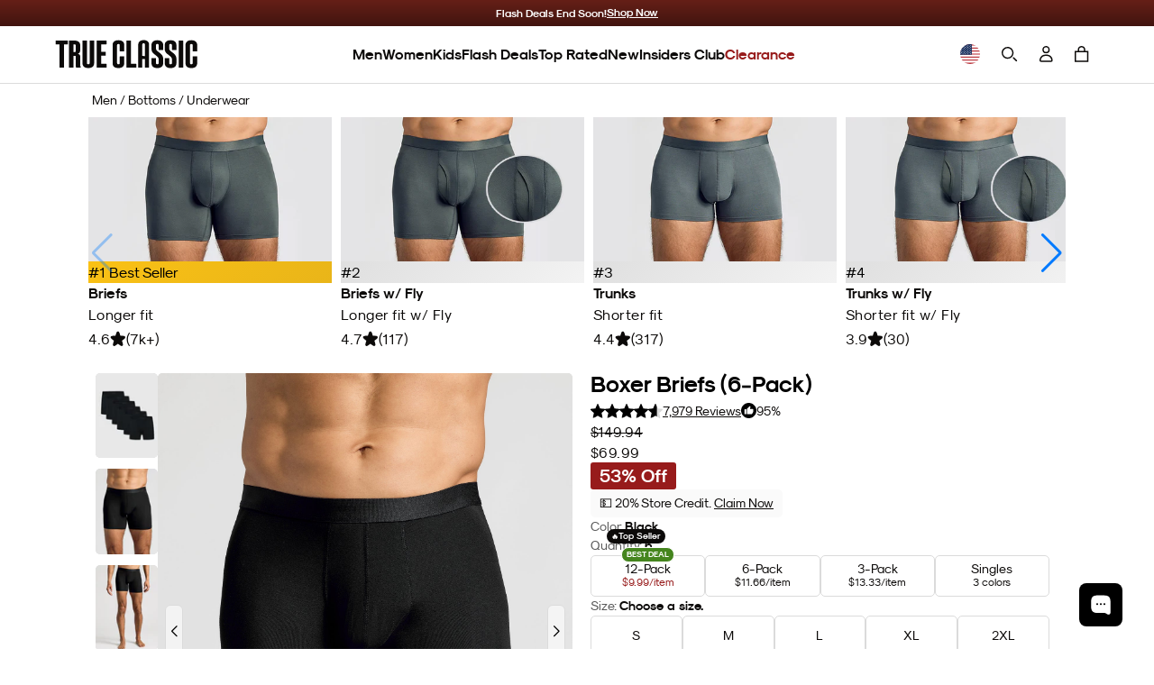

--- FILE ---
content_type: text/html; charset=utf-8
request_url: https://www.trueclassictees.com/products/black-briefs-6-pack
body_size: 144386
content:















<!doctype html>
<html class="no-js supports-no-cookies" lang="en">
  <head>
    <script type="text/javascript" src="//www.trueclassictees.com/cdn/shop/t/645/assets/intelligems-data.js?v=5084945401320040331749216355"></script>
    
<script>
    window.Shopify = window.Shopify || {theme: {id: 122041106504, role: 'main' } };
    window._template = {
        directory: "",
        name: "product",
        suffix: "pdp-liquid"
    }
    window._cart_items_count = 0;
    window._inveterate_subscriber = false;

  
    window._pdp_app = "boxer-briefs";
  
  
    window._pdp_tags = "20002000 Reviews2XL40%6-Pack6-pack-collectionAccessoriesBest Seller Crew AB TestBlackBoxerBoxer BriefBoxer Brief Packs AUSBoxer Brief Packs CABoxer Brief Packs EUBoxer Brief Packs INTBoxer Brief Packs UKBoxer Briefsdep_mensDiscount_eligible_app36%Discount_Eligible_Testexclude_rebuyFATHERSDAY2025FeaturedFurnishingsgifting-20Kimonix Best Sellers On SaleKimonix Boxer Brief PacksKimonix Men's UnderwearLMmicromodalmlk-20Not Clearance Productnot_in_tiktokOnline_Store_SKUPACKPackSavingsSsitewide124TryNowAutomatedUnderwearVICTORIADAY2025XLYGroup_2000";
  
</script>
<script type="module" blocking="render" fetchpriority="high" src="https://cdn.intelligems.io/esm/7b0d141f1571/bundle.js" async data-em-disable></script>

    

<script type="text/javascript" id="ketch-script-boot">
  ;(function () {
    window.semaphore = window.semaphore || []
    window.ketch = function () {
      window.semaphore.push(arguments)
    }
    var e = document.createElement('script')
    e.type = 'text/javascript'
    e.src = 'https://global.ketchcdn.com/web/v3/config/trueclassic/website_smart_tag/boot.js'
    e.async = true
    document.getElementsByTagName('head')[0].appendChild(e)
  })()
</script>

<script id="ketch-script-consent">
  window.ketch('on', 'consent', (consent) => {
    const ketchUpdatedConsent = consent.purposes

    window.ketch('getConfig', (ketchConfig) => {
      const purposeConfig = ketchConfig.purposes

      var canonicalPurposeGoogleKeyMap = {
        behavioral_advertising: ['ad_storage', 'ad_user_data'],
        analytics: ['analytics_storage'],
        essential_services: ['functionality_storage', 'security_storage'],
        personalization: ['personalization_storage', 'ad_personalization'],
      }

      let consentWithGooglePurposes = {}

      for (const purposeCode in ketchUpdatedConsent) {
        consentWithGooglePurposes[purposeCode] = ketchUpdatedConsent[purposeCode]
        for (const purpose of purposeConfig) {
          if (purpose.code === purposeCode) {
            const canonicalPurposes = purpose.canonicalPurposeCodes
            if (canonicalPurposes) {
              for (const canonicalPurpose of canonicalPurposes) {
                if (canonicalPurposeGoogleKeyMap[canonicalPurpose]) {
                  const gPurposes = canonicalPurposeGoogleKeyMap[canonicalPurpose]
                  for (const gp of gPurposes) {
                    if (consentWithGooglePurposes[gp]) {
                      consent[gp] =
                        consentWithGooglePurposes[gp] || ketchUpdatedConsent[purposeCode]
                    } else {
                      consentWithGooglePurposes[gp] = ketchUpdatedConsent[purposeCode]
                    }
                  }
                }
              }
            }
          }
        }
      }

      Shopify.analytics.publish('ketchConsentChanged', { purposes: consentWithGooglePurposes })
    })
  })
</script>


    



<script>
  window.tcCustomer = {}

  

  // If not already determined as returning customer, check cookie
  if (!window.tcCustomer.type) {
    const customerTypeCookie = document.cookie.split('; ').find(row => row.startsWith('customer_type='));
    if (customerTypeCookie) window.tcCustomer.type = customerTypeCookie.split('=')[1];
  }

  // If still not determined, check edgetag
  if (!window.tcCustomer.type) {
    function callback(data) {
      if (data['is_new_customer'] === false) {
        window.tcCustomer.type = 'returning';
        document.cookie = 'customer_type=returning;path=/;';
      } else {
        window.tcCustomer.type = 'new';
        document.cookie = 'customer_type=new;path=/;';
      }
    }

    const checkForEdgetag = setInterval(() => {
      if (window.edgetag) {
        clearInterval(checkForEdgetag);
        window.edgetag('ready', () => window.edgetag('getData', ['isNewCustomer'], callback));
      }
    }, 1000);
  }
</script>

    <script>
      window.dataLayer = window.dataLayer || []
      window.gtag = function () {
        dataLayer.push(arguments)
      }
      gtag('js', new Date())
    </script>

    <link
      rel="icon"
      href="https://cdn.shopify.com/s/files/1/0220/4008/4552/files/favicon.png?v=1666132607"
      type="image/png"
    ><script>
      const TC_CONSTANTS = {
        bundle_builder: {
          metafields: [{"country_codes":["INTL"],"discount":[{"item":1,"discount_multiplier":1},{"item":2,"discount_multiplier":1},{"item":3,"discount_multiplier":0.666777815},{"item":4,"discount_multiplier":0.666777815},{"item":5,"discount_multiplier":0.666777815},{"item":6,"discount_multiplier":0.555685228},{"item":7,"discount_multiplier":0.555685228},{"item":8,"discount_multiplier":0.555685228},{"item":9,"discount_multiplier":0.555685228},{"item":10,"discount_multiplier":0.555685228},{"item":11,"discount_multiplier":0.555685228},{"item":12,"discount_multiplier":0.4998703171},{"item":13,"discount_multiplier":0.4998703171},{"item":14,"discount_multiplier":0.4998703171},{"item":15,"discount_multiplier":0.4998703171}],"discount_test":[{"item":1,"discount_multiplier":1},{"item":2,"discount_multiplier":1},{"item":3,"discount_multiplier":0.666777815},{"item":4,"discount_multiplier":0.666777815},{"item":5,"discount_multiplier":0.666777815},{"item":6,"discount_multiplier":0.555685228},{"item":7,"discount_multiplier":0.555685228},{"item":8,"discount_multiplier":0.555685228},{"item":9,"discount_multiplier":0.555685228},{"item":10,"discount_multiplier":0.555685228},{"item":11,"discount_multiplier":0.555685228},{"item":12,"discount_multiplier":0.4998703171},{"item":13,"discount_multiplier":0.4998703171},{"item":14,"discount_multiplier":0.4998703171},{"item":15,"discount_multiplier":0.4998703171}],"discount_crews":[{"item":1,"discount_multiplier":1},{"item":2,"discount_multiplier":0.67},{"item":3,"discount_multiplier":0.55562965},{"item":4,"discount_multiplier":0.55562965},{"item":5,"discount_multiplier":0.55562965},{"item":6,"discount_multiplier":0.50011115},{"item":7,"discount_multiplier":0.50011115},{"item":8,"discount_multiplier":0.50011115},{"item":9,"discount_multiplier":0.44455559},{"item":10,"discount_multiplier":0.44455559},{"item":11,"discount_multiplier":0.44455559},{"item":12,"discount_multiplier":0.41677781},{"item":13,"discount_multiplier":0.41677781},{"item":14,"discount_multiplier":0.41677781},{"item":15,"discount_multiplier":0.41677781}]},{"country_codes":["_AU","_NZ"],"discount":[{"item":1,"discount_multiplier":1},{"item":2,"discount_multiplier":1},{"item":3,"discount_multiplier":0.6},{"item":4,"discount_multiplier":0.6},{"item":5,"discount_multiplier":0.6},{"item":6,"discount_multiplier":0.5},{"item":7,"discount_multiplier":0.5},{"item":8,"discount_multiplier":0.5},{"item":9,"discount_multiplier":0.5},{"item":10,"discount_multiplier":0.5},{"item":11,"discount_multiplier":0.5},{"item":12,"discount_multiplier":0.4},{"item":13,"discount_multiplier":0.4},{"item":14,"discount_multiplier":0.4},{"item":15,"discount_multiplier":0.4}]}],
          product_types: {
            crew: []
          }
        },
        membership: {
          
            id: 40659081068616,
            selling_plan: 1251639368,
          
          available_country_codes: ["US","CA","AU"],
        },
      }
      window.addEventListener('DOMContentLoaded', async () => {
        const log = false
        const globalContextId = 'global-context-json'
        let previousCart = await fetchCart();

        document.addEventListener('cartaddsuccess', async () => {
          if (log) console.log('Product added');

          await updateGlobalContextOnCartChange();

          const newCart = await fetchCart();
          if (!newCart || !newCart.items.length) return;

          previousCart = newCart;
        });

        document.addEventListener('cartremovesuccess', async () => {
          await updateGlobalContextOnCartChange();

          const newCart = await fetchCart();
          
          if (!newCart) return;

          previousCart = newCart;
        })
        
        document.addEventListener('cartupdatesuccess', async () => {
          await updateGlobalContextOnCartChange();

          const newCart = await fetchCart();
          if (!newCart) return;

          previousCart = newCart;
        });

        getGlobalContext()

        async function fetchCart() {
          try {
            const response = await fetch('/cart.js');
            const cart = await response.json();

            const cartDataElement = document.querySelector('.js-mini-cart #cart-data');
            if (cartDataElement) {
              const cartData = JSON.parse(cartDataElement.textContent);
              cart.items.forEach((item, index) => {
                if (cartData.items[index]) {
                  item.metafields = cartData.items[index].metafields;
                }
              });
            }
            return cart;

          } catch (error) {
            console.error('Error fetching cart:', error);
            return null;
          }
        }

        async function updateGlobalContextOnCartChange() {
          if (log) console.log('updateGlobalContextOnCartChange')

          const jsonData = await fetchGlobalContextJSON()
          updateGlobalContextJSON(jsonData)
        }

        async function fetchGlobalContextJSON() {
          if (log) console.log('fetchGlobalContextJSON')

          const response = await fetch(`${Shopify.routes}?section_id=${globalContextId}`)
          const htmlSection = await response.text()
          const parser = new DOMParser()
          const responseDoc = parser.parseFromString(htmlSection, 'text/html')
          const scriptContent = responseDoc.querySelector(`script#${globalContextId}`)?.textContent
          if (scriptContent) {
            return JSON.parse(scriptContent)
          } else {
            console.error('cannot find global context')
          }
        }

        function updateGlobalContextJSON(jsonData) {
          if (log) console.log('updateGlobalContextJSON')

          const globalJSONParent = document.querySelector(`#shopify-section-${globalContextId}`)
          if (globalJSONParent) {
            const script = globalJSONParent.querySelector(`script#${globalContextId}`)
            script.textContent = JSON.stringify(jsonData)
          }
        }

      function getGlobalContext() {
        const globalContext = document.querySelector(`script#${globalContextId}`)?.textContent;
        return JSON.parse(globalContext);
      }
          })
    </script>

    <!-- Google Tag Manager -->
    <script>
      ;(function (w, d, s, l, i) {
        w[l] = w[l] || []
        w[l].push({ 'gtm.start': new Date().getTime(), event: 'gtm.js' })
        var f = d.getElementsByTagName(s)[0],
          j = d.createElement(s),
          dl = l != 'dataLayer' ? '&l=' + l : ''
        j.async = true
        j.src = 'https://www.googletagmanager.com/gtm.js?id=' + i + dl
        f.parentNode.insertBefore(j, f)
      })(window, document, 'script', 'dataLayer', 'GTM-MDZF7VH')
    </script>
    <!-- End Google Tag Manager -->

    <link href="//www.trueclassictees.com/cdn/shop/t/645/assets/component-cart-drawer.css?v=60744081261146319361769106490" rel="stylesheet" type="text/css" media="all" />
    <link href="//www.trueclassictees.com/cdn/shop/t/645/assets/component-cart.css?v=128874605771720914451769106491" rel="stylesheet" type="text/css" media="all" />
    <link href="//www.trueclassictees.com/cdn/shop/t/645/assets/component-totals.css?v=120493720782626122471749669472" rel="stylesheet" type="text/css" media="all" />
    <link href="//www.trueclassictees.com/cdn/shop/t/645/assets/component-price.css?v=166215145842637988861759510876" rel="stylesheet" type="text/css" media="all" />
    <link href="//www.trueclassictees.com/cdn/shop/t/645/assets/component-discounts.css?v=126898831969481594951759510875" rel="stylesheet" type="text/css" media="all" />
    <link href="//www.trueclassictees.com/cdn/shop/t/645/assets/product-okendo.css?v=93066340999878878471766770453" rel="stylesheet" type="text/css" media="all" />
    <link href="//www.trueclassictees.com/cdn/shop/t/645/assets/animated-accordion.css?v=154174408655611733491766611191" rel="stylesheet" type="text/css" media="all" />
    <link href="//www.trueclassictees.com/cdn/shop/t/645/assets/original-accordion-nav.css?v=98203819118526295921763757825" rel="stylesheet" type="text/css" media="all" />

    

    
    
    
    
    
    
      
      
    
  
    <link
  rel="preload"
  as="fetch"
  href="/?view=account-data&em-bypass=all"
  crossorigin="anonymous">

<script>
  ;(function () {

    const SESSION_STORAGE_KEY_NAME = 'proton_customer_payload'
    const LOADED_EVENT_NAME = 'proton-customer-loaded'

    function dispatchEvent() {
      window.dispatchEvent(new CustomEvent(LOADED_EVENT_NAME))
    }

    function fetchData() {
      const root = "\/"
      fetch(`${root}?view=account-data&em-bypass=all`)
        .then((response) => response.json())
        .then((json) => {
          sessionStorage.setItem(SESSION_STORAGE_KEY_NAME, JSON.stringify(json))
          window.Proton = window.Proton ?? {}
          window.Proton.customer = json
          dispatchEvent()
        })
    }

    if (sessionStorage.getItem(SESSION_STORAGE_KEY_NAME)) {
      const protonCustomerPayload = JSON.parse(sessionStorage.getItem(SESSION_STORAGE_KEY_NAME))
      window.Proton = window.Proton ?? {}
      window.Proton.customer = protonCustomerPayload
      dispatchEvent()

      // wait for load to fetch latest data in case of logout
      window.addEventListener('load', () => {
        fetchData()
      })
    } else {
      fetchData()
    }
  })()
</script>

    <script>
      ;(function () {
        const originalDocumentAddEventListener = document.addEventListener
        document.addEventListener = function (type, listener, options) {
          try {
            if (type === 'DOMContentLoaded' && document.readyState !== 'loading') {
              listener()
            } else {
              originalDocumentAddEventListener.call(document, type, listener, options)
            }
          } catch (e) {
            console.error(e)
          }
        }
      })()
    </script>

    <link rel="preconnect" href="https://cdn.shopify.com/">
    <link rel="preconnect" href="https://trueclassictees-com.myshopify.com/">

    
    
    <script>
      const enable_try_now =true;
      const try_now_limit = 6;
    </script>

    

    <meta charset="utf-8">
    <meta http-equiv="X-UA-Compatible" content="IE=edge">
    <meta name="viewport" content="width=device-width,initial-scale=1,maximum-scale=1">
    
      <meta name="theme-color" content="#000">
    
    
      <meta name="apple-itunes-app" content="app-id=1590039576">
    

    
<script>
  
  
  if (window.location.pathname === "\/cart") {
    window.location.replace("\/?cart-open=1")
  }

  
</script>

<script>



</script>
                
                  <link rel="preload" href="//www.trueclassictees.com/cdn/shop/t/645/assets/layout.theme.64679943f1ca996d46c6.build.min.css?v=118155041214183836001763498398" as="style" crossorigin="anonymous" />
                  <link type="text/css" href="//www.trueclassictees.com/cdn/shop/t/645/assets/layout.theme.64679943f1ca996d46c6.build.min.css?v=118155041214183836001763498398" rel="stylesheet" crossorigin="anonymous" />
                
              

                
                  <link rel="preload" href="//www.trueclassictees.com/cdn/shop/t/645/assets/layout.theme.40362b0056f5f75484fa.build.min.js?v=120050155910145216111763506853" as="script" crossorigin="anonymous" />
                  <script type="text/javascript" src="//www.trueclassictees.com/cdn/shop/t/645/assets/layout.theme.40362b0056f5f75484fa.build.min.js?v=120050155910145216111763506853" defer="defer" crossorigin="anonymous"></script>
                
<link rel="preload" href="//www.trueclassictees.com/cdn/shop/t/645/assets/templates.product.113c4d3eb3aa73a0049e.build.min.css?v=51505204822584649291763498403" as="style" crossorigin="anonymous" />
                  <link type="text/css" href="//www.trueclassictees.com/cdn/shop/t/645/assets/templates.product.113c4d3eb3aa73a0049e.build.min.css?v=51505204822584649291763498403" rel="stylesheet" crossorigin="anonymous" /><link rel="preload" href="//www.trueclassictees.com/cdn/shop/t/645/assets/templates.product.889fcb22d365c193fccf.build.min.js?v=180202872576046198761763506856" as="script" crossorigin="anonymous" />
                  <script type="text/javascript" src="//www.trueclassictees.com/cdn/shop/t/645/assets/templates.product.889fcb22d365c193fccf.build.min.js?v=180202872576046198761763506856" defer="defer" crossorigin="anonymous"></script><script src="//www.trueclassictees.com/cdn/shop/t/645/assets/userway.js?v=126010186015682704721719263606" data-account="PZQekMWXkc" defer></script>
<script>
  window.addEventListener('DOMContentLoaded', () => {
    const openAccessibilityPanel = document.querySelectorAll('.open-accessibility-panel')
    openAccessibilityPanel.forEach((panel) => {
      panel.addEventListener('click', () => {
        if(document.querySelector('.userway_p1').classList.contains('userway-on')) {
          document.querySelector('.userway_p1').classList.remove('userway-on')
        } else {
          document.querySelector('.userway_p1').classList.add('userway-on')
          document.querySelector('.ui_w').click()
        }
      })
    })
  })
</script><style type="text/css">
  @font-face {
    font-family: 'Staff X Condensed';
    src: url(//www.trueclassictees.com/cdn/shop/t/645/assets/StaffCondensed-Light.woff2?v=157844704597955247621692589785) format('woff2'),
      url(//www.trueclassictees.com/cdn/shop/t/645/assets/StaffCondensed-Light.woff?v=17416701914495657951692589780) format('woff');
    font-display: swap;
    font-style: normal;
    font-weight: 300;
  }

  @font-face {
    font-family: 'Staff X Condensed';
    src: url(//www.trueclassictees.com/cdn/shop/t/645/assets/StaffCondensed-Medium.woff2?v=16073027373634381911692589780) format('woff2'),
      url(//www.trueclassictees.com/cdn/shop/t/645/assets/StaffCondensed-Medium.woff?v=36741394959470337391692589779) format('woff');
    font-display: swap;
    font-style: normal;
    font-weight: 500;
  }

  @font-face {
    font-family: 'Staff X Condensed';
    src: url(//www.trueclassictees.com/cdn/shop/t/645/assets/StaffCondensed-MediumItalic.woff2?v=30366487759955292141692589781) format('woff2'),
      url(//www.trueclassictees.com/cdn/shop/t/645/assets/StaffCondensed-MediumItalic.woff?v=58552823729300689331692589784) format('woff');
    font-display: swap;
    font-style: italic;
    font-weight: 500;
  }

  @font-face {
    font-family: 'Staff XX Condensed';
    src: url(//www.trueclassictees.com/cdn/shop/t/645/assets/StaffXXCondensed-Italic.woff2?v=111043607045891384361707973172) format('woff2'),
      url(//www.trueclassictees.com/cdn/shop/t/645/assets/StaffXXCondensed-Italic.woff?v=151803694974982646191707973172) format('woff');
    font-display: swap;
    font-style: italic;
    font-weight: 400;
  }

  @font-face {
    font-family: 'Staff XX Condensed';
    src: url(//www.trueclassictees.com/cdn/shop/t/645/assets/StaffXXCondensed-BoldItalic.woff2?v=148365186188892314151707973172) format('woff2'),
      url(//www.trueclassictees.com/cdn/shop/t/645/assets/StaffXXCondensed-BoldItalic.woff?v=101397701641575518211707973171) format('woff');
    font-display: swap;
    font-style: italic;
    font-weight: 700;
  }

  @font-face {
    font-family: 'Modernist';
    src: url(//www.trueclassictees.com/cdn/shop/t/645/assets/sk-modernist-light-webfont.woff2?v=157803251390232614041692589783) format('woff2'),
      url(//www.trueclassictees.com/cdn/shop/t/645/assets/sk-modernist-light-webfont.woff?v=34357218842245930961692589784) format('woff');
    font-weight: 300;
    font-style: normal;
    font-display: swap;
  }

  @font-face {
    font-family: 'Modernist';
    src: url(//www.trueclassictees.com/cdn/shop/t/645/assets/sk-modernist-regular-webfont.woff2?v=97403795315238984151692589785) format('woff2'),
      url(//www.trueclassictees.com/cdn/shop/t/645/assets/sk-modernist-regular-webfont.woff?v=6657055948442866891692589784) format('woff');
    font-weight: 400;
    font-style: normal;
    font-display: swap;
  }

  @font-face {
    font-family: 'Modernist';
    src: url(//www.trueclassictees.com/cdn/shop/t/645/assets/sk-modernist-bold-webfont.woff2?v=173952085596137195561692589784) format('woff2'),
      url(//www.trueclassictees.com/cdn/shop/t/645/assets/sk-modernist-bold-webfont.woff?v=88878122792207122121692589783) format('woff');
    font-weight: 700;
    font-style: normal;
    font-display: swap;
  }

  @font-face {
    font-family: 'Mono';
    src: url(//www.trueclassictees.com/cdn/shop/t/645/assets/sk-modernist-mono-webfont.woff?v=34388361732308920841692589780) format('woff'),
      url(//www.trueclassictees.com/cdn/shop/t/645/assets/sk-modernist-mono-webfont.woff2?v=116236265371677644521692589778) format('woff2');
    font-display: swap;
    font-style: normal;
  }

  @font-face {
    font-family: 'Perfectly Nineties';
    src: url(//www.trueclassictees.com/cdn/shop/t/645/assets/PerfectlyNineties-Regular.woff2?v=151511089784575274771730340570) format('woff2'),
      url(//www.trueclassictees.com/cdn/shop/t/645/assets/PerfectlyNineties-Regular.woff?v=106225426332328067511730340570) format('woff'),
      url(//www.trueclassictees.com/cdn/shop/t/645/assets/PerfectlyNineties-Regular.ttf?v=116454397774681427591730340569) format('truetype'),
      url(//www.trueclassictees.com/cdn/shop/t/645/assets/PerfectlyNineties-Regular.otf?v=181068131911489476481730340569) format('opentype');
    font-style: normal;
    font-display: swap;
  }
  @font-face {
    font-family: 'Perfectly Nineties - Italic';
    src: url(//www.trueclassictees.com/cdn/shop/t/645/assets/PerfectlyNineties-Italic.woff2?v=322103452519540961730340568) format('woff2'),
      url(//www.trueclassictees.com/cdn/shop/t/645/assets/PerfectlyNineties-Italic.woff?v=114229182450255111781730340568) format('woff'),
      url(//www.trueclassictees.com/cdn/shop/t/645/assets/PerfectlyNineties-Italic.ttf?v=112283466230799539221730340567) format('truetype'),
      url(//www.trueclassictees.com/cdn/shop/t/645/assets/PerfectlyNineties-Italic.otf?v=75625814417002709501730340567) format('opentype');
    font-style: italic;
    font-display: swap;
  }
</style>




<meta property='og:site_name' content='True Classic'>
<meta property='og:url' content='https://www.trueclassictees.com/products/black-briefs-6-pack'>
<meta property='og:title' content='Black Boxer Briefs 6-Pack'>
<meta property='og:type' content='product'>
<meta property='og:description' content='No bunching, no riding up. With a ridiculously soft micromodal fabric and innovative flyless 3D pouch for maximum support, you’ll never want to go commando again. Our favorite part? Its stretchy, ultra-comfortable elastic waistband that won’t dig or slip.   Feature: Modern, flattering fit Ultra-soft  Screen-printed no-'><meta property='product:availability' content='instock'>
  <meta
    property='product:price:amount'
    content='69.99'
  >
  <meta property='product:price:currency' content='USD'><meta property="og:image" content="http://www.trueclassictees.com/cdn/shop/products/boxer-black.jpg?v=1762274403">
      <meta property="og:image:secure_url" content="https://www.trueclassictees.com/cdn/shop/products/boxer-black.jpg?v=1762274403">
      <meta property="og:image:width" content="1500">
      <meta property="og:image:height" content="1500">
      <meta property="og:image:alt" content="Black Boxer Briefs 6-Pack arranged in a staggered line."><meta property="og:image" content="http://www.trueclassictees.com/cdn/shop/files/2000_Boxer_Briefs_Black_1_41cfc0b3-22e6-4075-91fa-87737869f4fb.jpg?v=1752167725">
      <meta property="og:image:secure_url" content="https://www.trueclassictees.com/cdn/shop/files/2000_Boxer_Briefs_Black_1_41cfc0b3-22e6-4075-91fa-87737869f4fb.jpg?v=1752167725">
      <meta property="og:image:width" content="2160">
      <meta property="og:image:height" content="2700">
      <meta property="og:image:alt" content="Black Boxer Briefs 6-Pack, featuring a form-fitting, soft waistband."><meta property="og:image" content="http://www.trueclassictees.com/cdn/shop/files/2000_Boxer_Briefs_Black_2_558e65c8-5964-4fcd-8859-6a3ac716d67b.jpg?v=1752167725">
      <meta property="og:image:secure_url" content="https://www.trueclassictees.com/cdn/shop/files/2000_Boxer_Briefs_Black_2_558e65c8-5964-4fcd-8859-6a3ac716d67b.jpg?v=1752167725">
      <meta property="og:image:width" content="2160">
      <meta property="og:image:height" content="2700">
      <meta property="og:image:alt" content="Man wearing Black Boxer Briefs 6-Pack, showcasing snug fit and mid-thigh cut.">
<meta
  name='twitter:site'
  content='@trueclassictees'
>
<meta name='twitter:card' content='summary_large_image'>
<meta name='twitter:title' content='Black Boxer Briefs 6-Pack'>
<meta name='twitter:description' content='No bunching, no riding up. With a ridiculously soft micromodal fabric and innovative flyless 3D pouch for maximum support, you’ll never want to go commando again. Our favorite part? Its stretchy, ultra-comfortable elastic waistband that won’t dig or slip.   Feature: Modern, flattering fit Ultra-soft  Screen-printed no-'>


<meta name="twitter:image" content="https://www.trueclassictees.com/cdn/shop/products/boxer-black.jpg?v=1762274403">

<style>
  iframe#kustomer-ui-sdk-iframe {
    display: none !important;
  }

      
      
      
      

</style>

<!-- WISHLIST -->

<!-- END -->

<!-- Beginning of Buy With Prime Cart -->

<!-- End of Buy With Prime Cart -->

<!-- TryNow validation -->
<script>
  const referrer_url = document.referrer
  const current_url = location.href
  document.addEventListener('click', (e) => {
    // check if view full details or title link in modal is clicked
    let viewFullDetailsLink = false
    if (e.target.closest('.bmsm-modal__full-details a')) {
      viewFullDetailsLink = e.target.closest('.bmsm-modal__full-details a')
    } else if (e.target.closest('.bmsm-modal__product-title a')) {
      viewFullDetailsLink = e.target.closest('.bmsm-modal__product-title a')
    }
    // check if current page or refferer page is try-now eligible
    if (viewFullDetailsLink && viewFullDetailsLink.href) {
      e.preventDefault()
      const orignalHref = viewFullDetailsLink.href
      console.log('tryNow target: ', e.target.closest('.bmsm-modal__full-details a'))
      // if try-now eligible add selling plan to the url
      if (current_url.includes('try-now')) {
        if (orignalHref.includes('?')) {
          location.href = orignalHref + '&selling_plan=1222869064'
        } else {
          location.href = orignalHref + '?selling_plan=1222869064'
        }
      } else {
        location.href = orignalHref
      }
    }
  })
</script>






  <script>
    document.addEventListener('cartaddsuccess', () => {
      window.checkDOMForThingsThatNeedToChangeOnCartRelatedEvents()
    })
    document.addEventListener('cartremovesuccess', () => {
      window.checkDOMForThingsThatNeedToChangeOnCartRelatedEvents()
      // temporary hard code should be made dynamic or deleted after 10/09 sale
      document.querySelectorAll('.tc-banner-button').forEach((btn) => {
        if (btn.hasAttribute('data-is-add-membership')) {
          btn.querySelector('.btn-text').innerText = 'Unlock Insider Savings'
          btn.onclick = global_add_membership_to_cart
        }
      })
    })
    document.addEventListener('cartupdatesuccess', () => {
      window.checkDOMForThingsThatNeedToChangeOnCartRelatedEvents()
    })
    document.addEventListener('cartmembershipremovesuccess', () => {
      window.checkDOMForThingsThatNeedToChangeOnCartRelatedEvents()
    })
    document.addEventListener('cartmembershipaddsuccess', () => {
      window.checkDOMForThingsThatNeedToChangeOnCartRelatedEvents()
    })

    window.checkDOMForThingsThatNeedToChangeOnCartRelatedEvents = async function () {
      setTimeout(async () => {
        try {
          const cartResponse = await fetch(`${Shopify.routes.root}cart.js`)
          const cart = await cartResponse.json()
          const itemExists = cart.items.some((item) => item.id === TC_CONSTANTS?.membership?.id)

          if (itemExists) {
            console.log(
              `Item with id=${TC_CONSTANTS?.membership?.id} exists in the cart. No action taken.`,
            )
            return
          }
          const keysToRemove = cart.items
            .filter((item) => item.properties && item.properties._insider_only === 'true')
            .map((item) => ({
              key: item.key,
              quantity: 0,
            }))

          if (keysToRemove.length > 0) {
            const updateResponse = await fetch(`${Shopify.routes.root}cart/update.js`, {
              method: 'POST',
              headers: {
                'Content-Type': 'application/json',
              },
              body: JSON.stringify({
                updates: Object.fromEntries(keysToRemove.map((item) => [item.key, item.quantity])),
              }),
            })

            const updateData = await updateResponse.json()
            document.dispatchEvent(new Event('cartremovesuccess', { detail: updateData }))
            document.dispatchEvent(new Event('cartmembershipremovesuccess', { detail: updateData }))
            document.dispatchEvent(new Event('cartupdatesuccess', { detail: updateData }))
          } else {
            console.log('No insider-only products found in the cart.')
          }

          const checkboxesMem = document.querySelectorAll('.toggle_checkbox_membership')
          const insiderSliders = document.querySelectorAll(
            '.tc-collection-insider-only slider-component',
          )

          insiderSliders.forEach((slider) => {
            slider.classList.add('membership_insider_only_grid')
          })

          checkboxesMem.forEach((checkboxMem) => {
            if (checkboxMem.checked) {
              checkboxMem.checked = false
              const event = new Event('change', { bubbles: true })
              checkboxMem.dispatchEvent(event)
            }
          })

          const pdpMainFormWrapper = document.querySelector('#pdp_main_form_wrapper')
          const hasMembershipUnlockForm = document.querySelector('[data-is-members-locked="true"]')
          if (pdpMainFormWrapper && pdpMainFormWrapper.hasChildNodes() && hasMembershipUnlockForm) {
            pdpMainFormWrapper.innerHTML = ''
          }

          const productHandle = 'black-briefs-6-pack'
          const snippetResponse = await fetch(
            `${Shopify.routes.root}products/${productHandle}?view=membership-snippet-api`,
          )
          const snippetHTML = await snippetResponse.text()
          const tempDiv = document.createElement('div')
          tempDiv.innerHTML = snippetHTML

          const membershipSnippetCustomAPI = tempDiv.querySelector(
            '#membership_pdp_snippet_custom_api',
          )?.innerHTML
          if (membershipSnippetCustomAPI) {
            const membershipSnippetCustom = document.querySelector('#membership_pdp_snippet_custom')
            if (membershipSnippetCustom) {
              membershipSnippetCustom.innerHTML = membershipSnippetCustomAPI
            }
          }
        } catch (error) {
          console.error('Error removing insider products from cart:', error)
        }
      }, 1000)
    }
  </script>

<script
  type="text/javascript"
>
  (function(){
    const hasInsidersClub = false;
    const hasInsidersClubSellingPlan = false;
    const membershipCountryCodes = ["US","CA","AU"];

    window.addEventListener("load", (event) => {
      switch ( Shopify.country ) {
        case 'US':
          if( hasInsidersClub && !hasInsidersClubSellingPlan ) {
            // attach selling plan to insiders club product
            if( typeof(removeMembership) === 'function' ) {
              removeMembership();
            }
          }
          break;

        default:
          if( membershipCountryCodes.includes(Shopify.country) && hasInsidersClub && hasInsidersClubSellingPlan ) {
            // remove selling plan from insiders club product
            if( typeof(removeMembership) === 'function' ) {
              removeMembership();
            }
          }
      }

      if( location.search.includes('cart-open=1') && document.querySelector(`[data-delegate="minicartopen"]`) !== null) {
        document.querySelector(`[data-delegate="minicartopen"]`).click()
      }
    });
  }())
</script>
<script>
  function handleizeString(str) {
    if (!str) return null;
    return str
      .toLowerCase()
      .replace(/\s+/g, '-')           // Replace spaces with hyphens
      .replace(/[^a-z0-9-]/g, '')     // Remove all non-alphanumeric characters except hyphens
      .replace(/-+/g, '-')            // Replace multiple hyphens with single hyphen
      .replace(/^-+|-+$/g, '');       // Remove leading and trailing hyphens
  }

  function getParam(key) {
    const queryString = window.location.search
    const urlParams = new URLSearchParams(queryString)
    return urlParams.get(key)
  }
  function getCookie(name) {
    var dc = document.cookie
    var prefix = name + '='
    var begin = dc.indexOf('; ' + prefix)
    if (begin == -1) {
      begin = dc.indexOf(prefix)
      if (begin != 0) return null
    } else {
      begin += 2
      var end = document.cookie.indexOf(';', begin)
      if (end == -1) {
        end = dc.length
      }
    }
    return decodeURI(dc.substring(begin + prefix.length, end))
  }
  function setCookie(name, value, seconds) {
    var expires = ''
    if (seconds) {
      const currDate = new Date()
      currDate.setTime(currDate.getTime() + seconds * 1000)
      expires = '; expires=' + currDate.toUTCString()
    }
    document.cookie = name + '=' + (value || '') + expires + '; path=/'
  }

  (function(){
    if (getParam('secret_gift') !== null && getParam('secret_gift') !== '') {
      setCookie('tc_secret_gift', getParam('secret_gift'), 86400)
      setCookie('tc_secret_gift_expiration', Date.now() + (86400 * 1) )
      const queryString = window.location.search
      let urlParams = new URLSearchParams(queryString)
      urlParams.delete('secret_gift')

      let title = document.title;
      let url = `?${urlParams.toString()}`;
      if( typeof ( history.pushState ) !== 'undefined' ) {
        history.pushState( { page: title, url: url }, title, url );
      }
    }
  }());

  let mobileNavBtns = null

  // DOMContentLoaded Handlers
  document.addEventListener('DOMContentLoaded', function() {

    (() => {
      const shopAllLink = document.querySelector('.desktop-only--header li.nav-item.nav-item--shop-all.nav-item--main a');
      if (shopAllLink) {
        shopAllLink.addEventListener('click', (event) => {
            event.preventDefault();
            const hamburgerButton = document.querySelector('#primary-nav-toggle');
            if (hamburgerButton) {
              console.log('shopAllLink - hamburgerButton clicked')
                hamburgerButton.click();
            }
        });
      }
    })();
    // check for paused video card
    const videoCards = document.querySelectorAll('.banner-tile__media video')
    if(videoCards.length > 0) {
      videoCards.forEach((video) => {
        videoPosterHandler(video)
      })
    }

    (async function navParamHandler() {
      try {
        // check for `nav=menu_item_handle` query param in the URL and open the corresponding accordion in the mobile-nav
        const selectedNavParam = decodeURIComponent(getParam('nav') ? getParam('nav') : '');
        // console.log('//// selectedNavParam:', selectedNavParam);
        if (!selectedNavParam || selectedNavParam === '') {
          return
        }
        // Look for a matching menu item with data-handle="menu_item_handle"
        const menuItem = await checkForElement(`.mobile-nav-grid [data-handle="${selectedNavParam}"]`, 50, 2000);
        if (!menuItem) {
          console.warn('navParamHandler - menuItem not found')
          return
        }
        // get matching accordion tab
        const accordionPanelIndex = menuItem.closest('[data-grid-index]')?.getAttribute('data-grid-index');
        // const accordionPanelIndex = menuItem.closest('.accordion-nav__panel')?.getAttribute('data-grid-index');
        if (!(accordionPanelIndex >= 0)) {
          console.warn('navParamHandler - index missing')
          return
        }
        // open the mobile-nav
        const hamburgerButton = document.querySelector('#primary-nav-toggle');
        if (!hamburgerButton) {
          console.warn('navParamHandler - menu button not found')
          return
        }
        console.log('navParamHandler - hamburgerButton clicked')
        hamburgerButton.click();
        // open the accordion tab
        const accordionTab = document.querySelector(`.mobile-nav-grid .accordion-nav__tab[data-grid-index="${accordionPanelIndex}"]`);
        if (!accordionTab) {
          console.warn('navParamHandler - tab not found')
          return
        }
        if (!accordionTab.classList.contains('active')) {
          accordionTab.click();
        }
        // scroll to just above the selected menu category
        setTimeout(() => {
          const mobileNavContainer = document.querySelector('.mobile-nav__main')
          if (mobileNavContainer) {
            const accordionTabHeight = accordionTab.getBoundingClientRect().top
            const containerScrollTop = mobileNavContainer.scrollTop
            const scrollOffset = 140 // mobile header height + category tab height
            const scrollValue = parseInt(containerScrollTop + accordionTabHeight - scrollOffset)
            // console.log(`///// accordion height: ${accordionTabHeight}; containerScrollTop: ${containerScrollTop}; scrollValue: ${scrollValue};`)
            mobileNavContainer.scrollTo({
              top: scrollValue,
              behavior: 'instant'
            });
          }
        }, 100);
      } catch (error) {
        console.error(error);
      }
    })();

    // Update Insider account dashboard heading text
    updateInsiderHeading();

    // filter featured-grid nav on load
    const featuredGridSelector = '.section-featured-grid'
    navFilterHandler(featuredGridSelector)

    // attach click listeners
    navFilterListener(featuredGridSelector)

    initLocaleSelectors();

    // addInsiderModalListener()
  });

  // CLICK LISTENERS
  

  // attach listener to parent element
  async function navFilterListener(parentSelector) {
    try {
      const parentElement = document.querySelector(`${parentSelector}`);
      const targetSelector = `${parentSelector} .nav-filter__button[data-grid-cat]`;
      if (parentElement === null) {
        return
      }
      parentElement.addEventListener('click', (event) => {
        const selectedButton = event.target.closest(`${targetSelector}`);
        if (selectedButton === null){
          return
        }
        navFilterHandler(parentSelector, selectedButton);
      });
    } catch (error) {
      console.error(error);
    }
  }

  async function videoPosterHandler(video) {
    if (video.paused) {
      video.classList.add('video--paused')
      //
    }
    // Add event listener for play event
    video.addEventListener('play', function() {
      video.classList.remove('video--paused');
    });

    // Add event listener for pause event
    video.addEventListener('pause', function() {
      video.classList.add('video--paused');
    });
  }

  // Global function to regularly check if an element exists.
  // Used to select an element that is added to the DOM after DOMContentLoaded
  // Don't forget to `await` this function
  async function checkForElement(selector, interval = 200, timeout = 6000) {
    try {
      // console.log('checkForElement...');
      const foundElement = await new Promise((resolve, reject) => {
        const checkInterval = setInterval(() => {
          const element = document.querySelector(selector);
          if (element) {
            clearInterval(checkInterval);
            resolve(element);
            return
          }
        }, interval);
        // if element not found after 6 seconds, reject
        setTimeout(() => {
          if (document.querySelector(selector)) return
          clearInterval(checkInterval);
          reject(`"${selector}" not found after ${timeout / 1000}s`);
        }, 6000);
      });
      return foundElement;
    } catch (error) {
      console.log(error);
    }
  }

  // returns nodeList of elements
  async function checkForAllElements(selector, interval = 200, timeout = 6000) {
    console.log('%c[ACCORDION] checkForAllElements called with selector:', 'color: #00bfff; font-weight: bold;', selector);
    const foundElements = await new Promise((resolve, reject) => {
      const checkInterval = setInterval(() => {
        const elements = document.querySelectorAll(selector);
        if (elements && elements.length > 0) {
          clearInterval(checkInterval);
          resolve(elements);
          return
        }
      }, interval);
      // if elements not found after 6 seconds, reject
      setTimeout(() => {
        if (document.querySelectorAll(selector)) return
        clearInterval(checkInterval);
        reject(`"${selector}" not found after ${timeout / 1000}s`);
      }, 6000);
    });
    return foundElements;
  }

  function initLocaleSelectors() {
    try {
      // Add click listener to localization-form
      let hasRun = false
      const localizationForms = document.querySelectorAll('localization-form')
      localizationForms.forEach(form => {
        form.addEventListener('click', async function(event) {
          const button = event.target.closest('.disclosure__button');
          if (!button) return;
          // render locale selector in header
          const response = await globalRenderSection('locale-selector', 'ul.disclosure__list', '.country-opener ul', hasRun)
          if (response === true) {
            hasRun = true
          }
        });
      })
      // After successful render, copy to mobile nav
      // copyAndPasteElement('.header-utilities localization-form', '.mobile-nav__locale-selector');
    } catch (error) {
      console.error('Failed to initialize locale selectors:', error);
    }
  }

  function copyAndPasteElement(target, destination) {
    if (!target || !destination) return console.error('//// target or destination not found');
    const targetEl = document.querySelector(`${target}`);
    const destinationEl = document.querySelector(`${destination}`);
    if (!targetEl || !destinationEl) return console.error('//// targetEl or destinationEl not found');
    const clonedElement = targetEl.cloneNode(true);
    destinationEl.appendChild(clonedElement)
  }

  async function globalRenderSection(sectionId, targetSelector, destinationSelector, hasRun = false) {
    try {
      if (hasRun) return true;
      // console.log('//// globalRenderSection: ', sectionId, '| target: ', targetSelector)
      const destinations = document.querySelectorAll(destinationSelector);
      if (!destinations || !sectionId) throw new Error('//// destinations or sectionId not found');
      const response = await fetch(`${window.location.pathname}?section_id=${sectionId}`);
      if (!response.ok) throw new Error('//// Network response was not ok');
      const html = await response.text();
      const parser = new DOMParser();
      const doc = parser.parseFromString(html, 'text/html');
      const target = doc?.querySelector(`${targetSelector}`);
      if (!target) throw new Error('//// target not found in response');
      destinations.forEach(destination => {
        destination.innerHTML = target.innerHTML;
      });
      return true
    } catch (error) {
      console.error('Error rendering locale selector:', error);
    }
  }

  /* START Mobile Nav Filters */
  function filterTiles(filter, tiles) {
    tiles.forEach(tile => {
      if (tile.getAttribute('data-grid-cat') === filter && tile.getAttribute('data-nav-type') === 'grid') {
        tile.parentElement.classList.remove('hidden'); // Show the tile
      } else if (tile.getAttribute('data-nav-type') === 'grid') {
        tile.parentElement.classList.add('hidden'); // Hide the tile
      }
    });
  }
  function navFilterHandler(targetSelector, selectedButton = false) {
    const buttons = document.querySelectorAll(`${targetSelector} .nav-filter__button[data-grid-cat]`);
    const gridItems = document.querySelectorAll(`${targetSelector} .grid-tile__anchor[data-grid-cat]`);
    if (selectedButton === false) {
      // get active or first button
      selectedButton = document.querySelector(`${targetSelector} .nav-filter__button[data-grid-cat].active`);
      if (!selectedButton) {
        selectedButton = buttons[0];
      }
    }
    // filter tiles for selected button
    if (selectedButton && buttons.length > 0) {
      buttons.forEach( btn => {
        btn.classList.remove('active');
      });
      selectedButton.classList.add('active');
      const gridCat = selectedButton.getAttribute('data-grid-cat');
      if (!(gridItems?.length > 0) || !gridCat) {
        return
      }
      filterTiles(gridCat, gridItems);
    }
  }
  /* END Mobile Nav Filters */

  async function global_add_membership_to_cart() {
    let loadingIcon = false
    let specialSaleBtn = false
    const membershipButtons = document.querySelectorAll('[data-is-add-membership]')
    membershipButtons.forEach((btn) => {
      if(btn.querySelector('.icon-loading')) {
        loadingIcon = btn.querySelector('.icon-loading')
        loadingIcon.closest('button').classList.add('loading')
        // special case for 10/09/2024 sale data attribute added from customizer //
        if(btn.hasAttribute('data-10-9-sale')){
          specialSaleBtn = btn
        }
      }
    })

    fetch(`${Shopify.routes.root}cart/add.js`, {
      body: JSON.stringify({
        items: [
          {
            id: TC_CONSTANTS?.membership?.id,
            ...(Shopify?.country === 'US' && {
              selling_plan: TC_CONSTANTS?.membership?.selling_plan,
            }),
            quantity: 1,
            properties: {
              _inveterate_subscription: true,
            },
          },
        ],
      }),
      headers: {
        'Content-Type': 'application/json',
      },
      method: 'POST',
    })
    .then((response) => {
      if (!response.ok) {
        throw new Error(`HTTP error! status: ${response.status}`)
      } else {
        if(loadingIcon) {
          localStorage.setItem('membership', 1);
          loadingIcon.closest('button').classList.remove('loading')
          if(specialSaleBtn){
            specialSaleBtn.querySelector('.btn-text').innerText = 'Membership Added'
            window.location.href = "/collections/sale"
          } else {
            document.dispatchEvent(new Event('cartaddsuccess'))
          }
        }
      }
      return response.json();
    })
  }

  class CountdownTimer extends HTMLElement {
    constructor() {
      super();
    }

    connectedCallback() {
      const useTiles = this.getAttribute('data-use-tiles') === 'true';
      if (useTiles) {
        this.classList.add('countdown-timer--tiles');
        this.useTiles = true;
      }

      this.update();
      const countdownTimer = this;
      setInterval(function(){
        countdownTimer.update();
      }, 1000);
    }

    disconnectedCallback() {
    }

    update() {
      const timestampEnd = this.getAttribute('data-timestamp');
      const textBefore = this.getAttribute('data-text-before');
      const useTiles = this.getAttribute('data-use-tiles') === 'true';
      const isBlockTimer = this.getAttribute('data-is-block-timer') === 'true';
      const useDays = this.getAttribute('data-use-days') === 'true';
      if (timestampEnd === null) {
        this.style.display = 'none';
        return;
      }

      const dateCurrent = new Date();
      const dateEnd = new Date(parseInt(timestampEnd));

      if (dateCurrent > dateEnd) {
        this.style.display = 'none';
        return;
      }

      let diffSecs = Math.floor((dateEnd - (dateCurrent))/1000),
          diffMins = Math.floor(diffSecs/60%60),
          diffHrs  = Math.floor(diffSecs/60/60),
          diffDays = Math.floor(diffSecs/60/60/24);
      diffSecs = diffSecs%60;

      let countdownHtml;
      // Show days block if more than 48 hours and useTiles is true
      if (useTiles || useDays && diffHrs > 48) {
        const remainingHrs = diffHrs % 24;
        countdownHtml = `${diffDays}:${((remainingHrs<10) ? `0${remainingHrs}` : remainingHrs)}:${((diffMins<10) ? `0${diffMins}` : diffMins)}:${(diffSecs<10) ? `0${diffSecs}` : diffSecs}`;
      } else {
        countdownHtml = `${((diffHrs<10) ? `0${diffHrs}` : diffHrs)}:${((diffMins<10) ? `0${diffMins}` : diffMins)}:${(diffSecs<10) ? `0${diffSecs}` : diffSecs}`;
      }
      if (isBlockTimer) {
        countdownHtml = `
          <div class="deals__countdown-timer">
            <div class="deals__countdown-timer--time-block">${(diffHrs<10) ? `0${diffHrs}` : diffHrs}</div>
            <div class="deals__countdown-timer--separator">:</div>
            <div class="deals__countdown-timer--time-block">${(diffMins<10) ? `0${diffMins}` : diffMins}</div>
            <div class="deals__countdown-timer--separator">:</div>
            <div class="deals__countdown-timer--time-block">${(diffSecs<10) ? `0${diffSecs}` : diffSecs}</div>
          </div>
        `;
      }
      if (this.useTiles) {
        this.innerHTML = `<p class="countdown-timer-text countdown-timer-text--before">${textBefore}</p><p class="countdown-timer-text countdown-timer-text--number">${countdownHtml}</p>`;
      } else {
        this.innerHTML = `<span class="countdown-timer-text countdown-timer-text--before">${textBefore}</span>${countdownHtml}`;
      }

    }
  }
  customElements.define('countdown-timer', CountdownTimer)

  // Function to update insider heading text
  function updateInsiderHeading() {
    try {

      const insiderHeading = document.querySelector('.inveterate__member__block__heading');
      if (insiderHeading) {
        insiderHeading.textContent = "Insider's Credit";
      }

      const insiderSubtext = document.querySelector('.inveterate__member__program__price__subtext');
      if (insiderSubtext) {
        insiderSubtext.textContent = "Insider's credit available to redeem";
      }
    } catch (error) {
      console.error('Error updating insider heading:', error);
    }
  }

  // Method to initialize Okendo widget '[data-oke-widget]'
  async function initializeOkendoWidget(okendoWidget) {
    if (!okendoWidget || !window.okeWidgetApi) return console.error('Error - no Okendo widget or api found');
    try {
      const forceReInit = true;
      await window.okeWidgetApi.initWidget(okendoWidget, forceReInit)
    } catch (e) {
      console.error('Error initializing Okendo widget:', e);
    }
  }

  // Set reviews for selected productID
  async function renderOkendoReviews(okendoWidget, productId) {
    if (!productId || !okendoWidget || !window.okeWidgetApi) return console.error('Error - no productID, Okendo widget or api found');
    try {
      await window.okeWidgetApi.setProduct(okendoWidget, `shopify-${productId}`)
    } catch (e) {
      console.error('Error rendering Okendo reviews:', e);
    }
  }
</script>

<script>
  ;(function () {
    document.addEventListener('DOMContentLoaded', function () {
      initCountdownTimer()
    })
    function countdown(date, element) {
      const targetEl = element?.querySelector('.countdown-target')
      // console.log('//// countdown', date, element);
      if (!targetEl || !date) return console.error('//// NO DATE OR ELEMENT')
      const targetDate = new Date(date)
      const intervalId = setInterval(() => {
        const now = new Date()
        const distance = targetDate - now

        if (distance < 0) {
          clearInterval(intervalId)
          // console.log("Countdown finished");
          // element.remove()
          element.classList.add('hidden')
          return
        }

        const hours = Math.floor(distance / (1000 * 60 * 60))
        const minutes = Math.floor((distance % (1000 * 60 * 60)) / (1000 * 60))
        const seconds = Math.floor((distance % (1000 * 60)) / 1000)

        const formattedTime = `${hours > 0 ? `${String(hours).padStart(2, '0')}:` : ''}${String(
          minutes
        ).padStart(2, '0')}:${String(seconds).padStart(2, '0')}`

        if (!element.classList.contains('active')) {
          element.classList.add('active')
        }
        targetEl.textContent = formattedTime
      }, 1000)
    }

    async function addCountdownTimer(date, promoHandle) {
      if (!date || !promoHandle) return console.error('//// no date or promoHandle')
      // Find all countdown elements and add a countdown timer on each one
      const elements = document.querySelectorAll('.add-countdown-timer')
      elements.forEach((element) => {
        if (element.getAttribute('data-promo') !== promoHandle) {
          return console.error(
            '//// promoHandle does not match',
            element.getAttribute('data-promo'),
            promoHandle
          )
        }
        const targetExists = element.querySelector('.countdown-target')
        if (!targetExists) {
          // If no target element, create one
          const container = element.querySelector('a[href]')
            ? element.querySelector('a[href]')
            : element
          //console.log('//// container: ', container)
          const timerDiv = document.createElement('span')
          timerDiv.classList.add('countdown-target')
          container.append(timerDiv)
        }
        countdown(date, element)
      })
    }

    async function initCountdownTimer() {
      // Get Promo Data
      const contextScript = document.querySelector('#global-context-json')
      const context = contextScript ? JSON.parse(contextScript.textContent) : null
      // console.log('//// context', context);
      if (context) {
        const promoData = processPromos(
          context.active_promos,
          context.localization_country.iso_code
        )
        //console.log('//// promoData', promoData);
        const promoHandle = handleizeString(promoData?.name)
        if (!promoData?.saleEnd || !promoHandle) return
        addCountdownTimer(promoData.saleEnd, promoHandle)
      }
    }

    function processPromos(promos, locale) {
      if (!promos?.length) return null

      function findPromoForLocale(promo) {
        const { included_countries, excluded_countries } = promo

        let isIncludedCountry = true
        if (included_countries) {
          isIncludedCountry = false
          const includedCountriesArray = included_countries.split(',')
          for (const country of includedCountriesArray) {
            if (country.trim() === locale) {
              isIncludedCountry = true
              break
            }
          }
        }

        let isNotExcludedCountry = true
        if (excluded_countries) {
          const excludedCountriesArray = excluded_countries.split(',')
          for (const country of excludedCountriesArray) {
            if (country.trim() === locale) {
              isNotExcludedCountry = false
              break
            }
          }
        }

        const isValidCountry = isIncludedCountry && isNotExcludedCountry
        return isValidCountry
      }

      const promoForLocale = promos.find((promo) => findPromoForLocale(promo))
      if (!promoForLocale) return null

      if (promoForLocale.active === false) return null

      // Extract promo data
      const {
        discount_type = 'percentage',
        percentage_discount,
        product_eligibility = 'sitewide',
        static_discount_code,
      } = promoForLocale

      // Product eligibility checks
      let isValidProduct = false
      if (product_eligibility?.toLowerCase() === 'sitewide') {
        isValidProduct = true
        // additional product eligibility checks here
      }

      // Static discount code checks
      const hasStaticDiscountCode = Boolean(static_discount_code)

      // Final promo validation
      const isValidPromo = isValidProduct && hasStaticDiscountCode

      // Text formatting
      let offerButtonText = 'CLAIM OFFER'
      if (isValidPromo) {
        offerButtonText = static_discount_code
      }

      let discountText = ''
      if (isValidPromo && discount_type?.toLowerCase() === 'percentage' && percentage_discount) {
        discountText = `Get ${percentage_discount}% off with code:`
      }

      return {
        name: promoForLocale?.name,
        isValidPromo,
        discountText,
        offerButtonText,
        holidayName: promoForLocale?.holiday_name,
        holidayCutoff: promoForLocale?.holiday_cutoff_time,
        holidayPriorityCutoff: promoForLocale?.holiday_priority_cutoff_time,
        saleEnd: promoForLocale?.end_time,
      }
    }
  })()
</script>
<!-- Google Tag Manager - revenueroll.com -->
    <script>
      !(function () {
        'use strict'
        function l(e) {
          for (var t = e, r = 0, n = document.cookie.split(';'); r < n.length; r++) {
            var o = n[r].split('=')
            if (o[0].trim() === t) return o[1]
          }
        }
        function s(e) {
          return localStorage.getItem(e)
        }
        function u(e) {
          return window[e]
        }
        function A(e, t) {
          e = document.querySelector(e)
          return t ? (null == e ? void 0 : e.getAttribute(t)) : null == e ? void 0 : e.textContent
        }
        var e = window,
          t = document,
          r = 'script',
          n = 'dataLayer',
          o = 'https://ss3.zone.trueclassictees.com',
          a = '',
          i = '88x2wufxrvmc',
          c = '3=CglLNSwrWCc7Lk4iKzImURVQRFxJQBEZXhkEBx0FGRYQHh8RDAMQBE0OGR8%3D',
          g = 'cookie',
          v = '_shopify_y',
          E = '',
          d = !1
        try {
          var d =
              !!g &&
              ((m = navigator.userAgent),
              !!(m = new RegExp('Version/([0-9._]+)(.*Mobile)?.*Safari.*').exec(m))) &&
              16.4 <= parseFloat(m[1]),
            f = 'stapeUserId' === g,
            I =
              d && !f
                ? (function (e, t, r) {
                    void 0 === t && (t = '')
                    var n = { cookie: l, localStorage: s, jsVariable: u, cssSelector: A },
                      t = Array.isArray(t) ? t : [t]
                    if (e && n[e])
                      for (var o = n[e], a = 0, i = t; a < i.length; a++) {
                        var c = i[a],
                          c = r ? o(c, r) : o(c)
                        if (c) return c
                      }
                    else console.warn('invalid uid source', e)
                  })(g, v, E)
                : void 0
          d = d && (!!I || f)
        } catch (e) {
          console.error(e)
        }
        var m = e,
          g =
            ((m[n] = m[n] || []),
            m[n].push({ 'gtm.start': new Date().getTime(), event: 'gtm.js' }),
            t.getElementsByTagName(r)[0]),
          v = I ? '&bi=' + encodeURIComponent(I) : '',
          E = t.createElement(r),
          f =
            (d && (i = 8 < i.length ? i.replace(/([a-z]{8}$)/, 'kp$1') : 'kp' + i), !d && a ? a : o)
        ;(E.async = !0),
          (E.src = f + '/' + i + '.js?' + c + v),
          null != (e = g.parentNode) && e.insertBefore(E, g)
      })()
    </script>
    <!-- End Google Tag Manager - revenueroll.com -->

    <script>
      function emptyCookieTryNowInt(name) {
        document.cookie = name + '=; Path=/; Expires=Thu, 01 Jan 1970 00:00:01 GMT;'
      }
      document.addEventListener('DOMContentLoaded', emptyCookieTryNowInt('_tn_gate'))
    </script>

    <script>
      /* >> TriplePixel :: start*/
      ;(window.TriplePixelData = {
        TripleName: 'trueclassictees-com.myshopify.com',
        ver: '2.12',
        plat: 'SHOPIFY',
        isHeadless: false,
      }),
        (function (W, H, A, L, E, _, B, N) {
          function O(U, T, P, H, R) {
            void 0 === R && (R = !1),
              (H = new XMLHttpRequest()),
              P
                ? (H.open('POST', U, !0), H.setRequestHeader('Content-Type', 'text/plain'))
                : H.open('GET', U, !0),
              H.send(JSON.stringify(P || {})),
              (H.onreadystatechange = function () {
                4 === H.readyState && 200 === H.status
                  ? ((R = H.responseText), U.includes('.txt') ? eval(R) : P || (N[B] = R))
                  : (299 < H.status || H.status < 200) && T && !R && ((R = !0), O(U, T - 1, P))
              })
          }
          if (((N = window), !N[H + 'sn'])) {
            ;(N[H + 'sn'] = 1),
              (L = function () {
                return Date.now().toString(36) + '_' + Math.random().toString(36)
              })
            try {
              A.setItem(H, 1 + (0 | A.getItem(H) || 0)),
                (E = JSON.parse(A.getItem(H + 'U') || '[]')).push({
                  u: location.href,
                  r: document.referrer,
                  t: Date.now(),
                  id: L(),
                }),
                A.setItem(H + 'U', JSON.stringify(E))
            } catch (e) {}
            var i, m, p
            A.getItem('"!nC`') ||
              ((_ = A),
              (A = N),
              A[H] ||
                ((E = A[H] =
                  function (t, e, a) {
                    return (
                      void 0 === a && (a = []),
                      'State' == t
                        ? E.s
                        : ((W = L()), (E._q = E._q || []).push([W, t, e].concat(a)), W)
                    )
                  }),
                (E.s = 'Installed'),
                (E._q = []),
                (E.ch = W),
                (B = 'configSecurityConfModel'),
                (N[B] = 1),
                O('https://conf.config-security.com/model', 5),
                (i = L()),
                (m = A[atob('c2NyZWVu')]),
                _.setItem('di_pmt_wt', i),
                (p = {
                  id: i,
                  action: 'profile',
                  avatar: _.getItem('auth-security_rand_salt_'),
                  time: m[atob('d2lkdGg=')] + ':' + m[atob('aGVpZ2h0')],
                  host: A.TriplePixelData.TripleName,
                  plat: A.TriplePixelData.plat,
                  url: window.location.href,
                  ref: document.referrer,
                  ver: A.TriplePixelData.ver,
                }),
                O('https://api.config-security.com/event', 5, p),
                O('https://whale.camera/live/dot.txt', 5)))
          }
        })('', 'TriplePixel', localStorage)
      /* << TriplePixel :: end*/
    </script>

    
      <script>
        window.dataLayer = window.dataLayer || [];
        window.dataLayer.push({ ecommerce: null });
        window.dataLayer.push({
          'event': 'view_pdp',
          'ecommerce': {
            'value': 69.99,
            'currency': 'USD',
            'items': [{
              'item_id': '6602182754376',
              'item_name': 'Black Boxer Briefs 6-Pack',
              'item_brand': 'True Classic',
              'item_category': 'Boxer Briefs',
              'item_variant_title': 'S',
              'item_variant': 'TCT2000BLACK6PACKS',
              'currency': 'USD',
              'price': 69.99
            }]
          }
        });
      </script>
    

    <div id="kimonix_none_display_description_fix_variation_tests" style="display: none;">
      
    </div>
    
      <div id="kimonix_none_display_description_fix_variation_tests" style="display: none;">
        
      </div>
    

    <link
      rel="preload"
      href="/cart.js"
      as="fetch"
      crossorigin="anonymous"
    ><title>Black Boxer Briefs 6-Pack
&ndash; True Classic</title><meta name="description" content="No bunching, no riding up. With a ridiculously soft micromodal fabric and innovative flyless 3D pouch for maximum support, you’ll never want to go commando again. Our favorite part? Its stretchy, ultra-comfortable elastic waistband that won’t dig or slip.   Feature: Modern, flattering fit Ultra-soft  Screen-printed no-">



  








    
    

    
    

    <link rel="canonical" href="https://www.trueclassictees.com/products/black-briefs-6-pack">

    <script>
      document.documentElement.className = document.documentElement.className.replace('no-js', '');

      window.theme = {
        strings: {
          addToCart: "Add to Cart",
          soldOut: "Sold Out",
          unavailable: "Unavailable"
        },
        moneyFormat: "\u003cspan class=money\u003e${{amount}}\u003c\/span\u003e",
        moneyCode: "US",
        moneySymbolUs: "$",
        locale: 'en-US'
      };

      
window.featuredImage = '//www.trueclassictees.com/cdn/shop/products/boxer-black.jpg?v=1762274403';
    </script><link rel='alternate' hreflang='x-default' href='https://www.trueclassictees.com/products/black-briefs-6-pack'>
<link rel='alternate' hreflang='en-ca' href='https://www.trueclassictees.com/en-ca/products/black-briefs-6-pack'>
<link rel='alternate' hreflang='en-fr' href='https://www.trueclassictees.com/en-fr/products/black-briefs-6-pack'>
<link rel='alternate' hreflang='en-gb' href='https://www.trueclassictees.com/en-gb/products/black-briefs-6-pack'>
<link rel='alternate' hreflang='en-au' href='https://www.trueclassictees.com/en-au/products/black-briefs-6-pack'>
<link rel='alternate' hreflang='en-de' href='https://www.trueclassictees.com/en-de/products/black-briefs-6-pack'>
<link rel='alternate' hreflang='es-mx' href='https://www.trueclassictees.com/es-mx/products/black-briefs-6-pack'>
<link rel='alternate' hreflang='en-mx' href='https://www.trueclassictees.com/en-mx/products/black-briefs-6-pack'>
<link rel='alternate' hreflang='en-nl' href='https://www.trueclassictees.com/en-nl/products/black-briefs-6-pack'>
<link rel='alternate' hreflang='en-ch' href='https://www.trueclassictees.com/en-ch/products/black-briefs-6-pack'>
<link rel='alternate' hreflang='en-ae' href='https://www.trueclassictees.com/en-ae/products/black-briefs-6-pack'>
<link rel='alternate' hreflang='es-es' href='https://www.trueclassictees.com/es-es/products/black-briefs-6-pack'>
<link rel='alternate' hreflang='en-es' href='https://www.trueclassictees.com/en-es/products/black-briefs-6-pack'>
<link rel='alternate' hreflang='en-no' href='https://www.trueclassictees.com/en-no/products/black-briefs-6-pack'>
<link rel='alternate' hreflang='en-ro' href='https://www.trueclassictees.com/en-ro/products/black-briefs-6-pack'>
<link rel='alternate' hreflang='en-se' href='https://www.trueclassictees.com/en-se/products/black-briefs-6-pack'>
<link rel='alternate' hreflang='en-ie' href='https://www.trueclassictees.com/en-ie/products/black-briefs-6-pack'>
<link rel='alternate' hreflang='en-nz' href='https://www.trueclassictees.com/en-nz/products/black-briefs-6-pack'>
<link rel='alternate' hreflang='en-be' href='https://www.trueclassictees.com/en-be/products/black-briefs-6-pack'>
<link rel='alternate' hreflang='en-at' href='https://www.trueclassictees.com/en-at/products/black-briefs-6-pack'>
<link rel='alternate' hreflang='en-il' href='https://www.trueclassictees.com/en-il/products/black-briefs-6-pack'>
<link rel='alternate' hreflang='en-sg' href='https://www.trueclassictees.com/en-sg/products/black-briefs-6-pack'>
<link rel='alternate' hreflang='en-fi' href='https://www.trueclassictees.com/en-fi/products/black-briefs-6-pack'>
<link rel='alternate' hreflang='en-it' href='https://www.trueclassictees.com/en-it/products/black-briefs-6-pack'>
<link rel='alternate' hreflang='en-sa' href='https://www.trueclassictees.com/en-sa/products/black-briefs-6-pack'>
<link rel='alternate' hreflang='en-dk' href='https://www.trueclassictees.com/en-dk/products/black-briefs-6-pack'>
<link rel='alternate' hreflang='en-hk' href='https://www.trueclassictees.com/en-hk/products/black-briefs-6-pack'>
<link rel='alternate' hreflang='en-cl' href='https://www.trueclassictees.com/en-cl/products/black-briefs-6-pack'>
<link rel='alternate' hreflang='en-gr' href='https://www.trueclassictees.com/en-gr/products/black-briefs-6-pack'>
<link rel='alternate' hreflang='en-pt' href='https://www.trueclassictees.com/en-pt/products/black-briefs-6-pack'>
<link rel='alternate' hreflang='en-za' href='https://www.trueclassictees.com/en-za/products/black-briefs-6-pack'>

<script src="//www.trueclassictees.com/cdn/shop/t/645/assets/swiper-bundle.min.js?v=45291730641095436261762385463" defer="defer"></script>

    <script src="//www.trueclassictees.com/cdn/shop/t/645/assets/constants.js?v=3315234283543987451749669473" defer="defer"></script>
    <script src="//www.trueclassictees.com/cdn/shop/t/645/assets/pubsub.js?v=146721945599069425191749669478" defer="defer"></script>
    <script src="//www.trueclassictees.com/cdn/shop/t/645/assets/global.js?v=116011743590335451201768470854" defer="defer"></script>
    <script src="//www.trueclassictees.com/cdn/shop/t/645/assets/country-selector.js?v=80212739118308327751764100081" defer="defer"></script>
    <script src="//www.trueclassictees.com/cdn/shop/t/645/assets/banners.js?v=55211887497261803211768466892" defer></script>

    <script src="//www.trueclassictees.com/cdn/shop/t/645/assets/product-gallery.js?v=6556046773822913291765567794" defer="defer"></script>
    <script src="//www.trueclassictees.com/cdn/shop/t/645/assets/variant-selects.js?v=93554658085297484631749510798" defer="defer"></script>
    <script src="//www.trueclassictees.com/cdn/shop/t/645/assets/product-colors.js?v=177066256986668836491767655090" defer="defer"></script>
    <script src="//www.trueclassictees.com/cdn/shop/t/645/assets/product-form.js?v=132710043666123911481769106491" defer="defer"></script>
    <script src="//www.trueclassictees.com/cdn/shop/t/645/assets/liquid-pdp.js?v=177067810013489676751767655089" defer="defer"></script>
    <script src="//www.trueclassictees.com/cdn/shop/t/645/assets/size-chart-modal.js?v=125966906249395035241763418331" defer="defer"></script>
    <script src="//www.trueclassictees.com/cdn/shop/t/645/assets/promos.js?v=114844995739430869391764540461" defer="defer"></script>
    <script src="//www.trueclassictees.com/cdn/shop/t/645/assets/breadcrumbs.js?v=33248312082026567831767993068" defer="defer"></script>
    <script src="//www.trueclassictees.com/cdn/shop/t/645/assets/okendo-reviews.js?v=172523515141242091531762886049" async="async"></script>
    <script src="//www.trueclassictees.com/cdn/shop/t/645/assets/complete-the-look.js?v=8958312951945411781765409876" defer="defer"></script>
    <script src="//www.trueclassictees.com/cdn/shop/t/645/assets/general-modal.js?v=45128482754652199091762385461" defer="defer"></script>
    <script src="//www.trueclassictees.com/cdn/shop/t/645/assets/accordion-content.js?v=16559967587736726901768524435" defer="defer"></script>
    <script src="//www.trueclassictees.com/cdn/shop/t/645/assets/cashback-message.js?v=132365899811495560051766599476" defer="defer"></script>

    
      <script src="//www.trueclassictees.com/cdn/shop/t/645/assets/quick-add-button.js?v=137224758265672056581760997943" defer></script>
      <script src="//www.trueclassictees.com/cdn/shop/t/645/assets/quick-add-modal.js?v=52232027371481423531767824836" defer></script>
    
    <script src="//www.trueclassictees.com/cdn/shop/t/645/assets/dynamic-modal.js?v=11387483758238647621761238449" defer></script>

    <script>window.performance && window.performance.mark && window.performance.mark('shopify.content_for_header.start');</script><meta name="facebook-domain-verification" content="u3l4sh5q0gvx8hb6ilb0efgjzcyg0m">
<meta name="google-site-verification" content="G01l_zatOEV9qJ1NjbYRScexwgYE4gpqe1xcCCJTnZs">
<meta id="shopify-digital-wallet" name="shopify-digital-wallet" content="/22040084552/digital_wallets/dialog">
<meta name="shopify-checkout-api-token" content="1a9b7aa4a46c00a2e21a627d11928ea9">
<meta id="in-context-paypal-metadata" data-shop-id="22040084552" data-venmo-supported="true" data-environment="production" data-locale="en_US" data-paypal-v4="true" data-currency="USD">
<link rel="alternate" type="application/json+oembed" href="https://www.trueclassictees.com/products/black-briefs-6-pack.oembed">
<script async="async" src="/checkouts/internal/preloads.js?locale=en-US"></script>
<link rel="preconnect" href="https://shop.app" crossorigin="anonymous">
<script async="async" src="https://shop.app/checkouts/internal/preloads.js?locale=en-US&shop_id=22040084552" crossorigin="anonymous"></script>
<script id="apple-pay-shop-capabilities" type="application/json">{"shopId":22040084552,"countryCode":"US","currencyCode":"USD","merchantCapabilities":["supports3DS"],"merchantId":"gid:\/\/shopify\/Shop\/22040084552","merchantName":"True Classic","requiredBillingContactFields":["postalAddress","email"],"requiredShippingContactFields":["postalAddress","email"],"shippingType":"shipping","supportedNetworks":["visa","masterCard","amex","discover","elo","jcb"],"total":{"type":"pending","label":"True Classic","amount":"1.00"},"shopifyPaymentsEnabled":true,"supportsSubscriptions":true}</script>
<script id="shopify-features" type="application/json">{"accessToken":"1a9b7aa4a46c00a2e21a627d11928ea9","betas":["rich-media-storefront-analytics"],"domain":"www.trueclassictees.com","predictiveSearch":true,"shopId":22040084552,"locale":"en"}</script>
<script>var Shopify = Shopify || {};
Shopify.shop = "trueclassictees-com.myshopify.com";
Shopify.locale = "en";
Shopify.currency = {"active":"USD","rate":"1.0"};
Shopify.country = "US";
Shopify.theme = {"name":"true-classic\/main","id":122041106504,"schema_name":"True Classic Custom Theme","schema_version":"2.5.1","theme_store_id":null,"role":"main"};
Shopify.theme.handle = "null";
Shopify.theme.style = {"id":null,"handle":null};
Shopify.cdnHost = "www.trueclassictees.com/cdn";
Shopify.routes = Shopify.routes || {};
Shopify.routes.root = "/";</script>
<script type="module">!function(o){(o.Shopify=o.Shopify||{}).modules=!0}(window);</script>
<script>!function(o){function n(){var o=[];function n(){o.push(Array.prototype.slice.apply(arguments))}return n.q=o,n}var t=o.Shopify=o.Shopify||{};t.loadFeatures=n(),t.autoloadFeatures=n()}(window);</script>
<script>
  window.ShopifyPay = window.ShopifyPay || {};
  window.ShopifyPay.apiHost = "shop.app\/pay";
  window.ShopifyPay.redirectState = null;
</script>
<script id="shop-js-analytics" type="application/json">{"pageType":"product"}</script>
<script defer="defer" async type="module" src="//www.trueclassictees.com/cdn/shopifycloud/shop-js/modules/v2/client.init-shop-cart-sync_BT-GjEfc.en.esm.js"></script>
<script defer="defer" async type="module" src="//www.trueclassictees.com/cdn/shopifycloud/shop-js/modules/v2/chunk.common_D58fp_Oc.esm.js"></script>
<script defer="defer" async type="module" src="//www.trueclassictees.com/cdn/shopifycloud/shop-js/modules/v2/chunk.modal_xMitdFEc.esm.js"></script>
<script type="module">
  await import("//www.trueclassictees.com/cdn/shopifycloud/shop-js/modules/v2/client.init-shop-cart-sync_BT-GjEfc.en.esm.js");
await import("//www.trueclassictees.com/cdn/shopifycloud/shop-js/modules/v2/chunk.common_D58fp_Oc.esm.js");
await import("//www.trueclassictees.com/cdn/shopifycloud/shop-js/modules/v2/chunk.modal_xMitdFEc.esm.js");

  window.Shopify.SignInWithShop?.initShopCartSync?.({"fedCMEnabled":true,"windoidEnabled":true});

</script>
<script>
  window.Shopify = window.Shopify || {};
  if (!window.Shopify.featureAssets) window.Shopify.featureAssets = {};
  window.Shopify.featureAssets['shop-js'] = {"shop-cart-sync":["modules/v2/client.shop-cart-sync_DZOKe7Ll.en.esm.js","modules/v2/chunk.common_D58fp_Oc.esm.js","modules/v2/chunk.modal_xMitdFEc.esm.js"],"init-fed-cm":["modules/v2/client.init-fed-cm_B6oLuCjv.en.esm.js","modules/v2/chunk.common_D58fp_Oc.esm.js","modules/v2/chunk.modal_xMitdFEc.esm.js"],"shop-cash-offers":["modules/v2/client.shop-cash-offers_D2sdYoxE.en.esm.js","modules/v2/chunk.common_D58fp_Oc.esm.js","modules/v2/chunk.modal_xMitdFEc.esm.js"],"shop-login-button":["modules/v2/client.shop-login-button_QeVjl5Y3.en.esm.js","modules/v2/chunk.common_D58fp_Oc.esm.js","modules/v2/chunk.modal_xMitdFEc.esm.js"],"pay-button":["modules/v2/client.pay-button_DXTOsIq6.en.esm.js","modules/v2/chunk.common_D58fp_Oc.esm.js","modules/v2/chunk.modal_xMitdFEc.esm.js"],"shop-button":["modules/v2/client.shop-button_DQZHx9pm.en.esm.js","modules/v2/chunk.common_D58fp_Oc.esm.js","modules/v2/chunk.modal_xMitdFEc.esm.js"],"avatar":["modules/v2/client.avatar_BTnouDA3.en.esm.js"],"init-windoid":["modules/v2/client.init-windoid_CR1B-cfM.en.esm.js","modules/v2/chunk.common_D58fp_Oc.esm.js","modules/v2/chunk.modal_xMitdFEc.esm.js"],"init-shop-for-new-customer-accounts":["modules/v2/client.init-shop-for-new-customer-accounts_C_vY_xzh.en.esm.js","modules/v2/client.shop-login-button_QeVjl5Y3.en.esm.js","modules/v2/chunk.common_D58fp_Oc.esm.js","modules/v2/chunk.modal_xMitdFEc.esm.js"],"init-shop-email-lookup-coordinator":["modules/v2/client.init-shop-email-lookup-coordinator_BI7n9ZSv.en.esm.js","modules/v2/chunk.common_D58fp_Oc.esm.js","modules/v2/chunk.modal_xMitdFEc.esm.js"],"init-shop-cart-sync":["modules/v2/client.init-shop-cart-sync_BT-GjEfc.en.esm.js","modules/v2/chunk.common_D58fp_Oc.esm.js","modules/v2/chunk.modal_xMitdFEc.esm.js"],"shop-toast-manager":["modules/v2/client.shop-toast-manager_DiYdP3xc.en.esm.js","modules/v2/chunk.common_D58fp_Oc.esm.js","modules/v2/chunk.modal_xMitdFEc.esm.js"],"init-customer-accounts":["modules/v2/client.init-customer-accounts_D9ZNqS-Q.en.esm.js","modules/v2/client.shop-login-button_QeVjl5Y3.en.esm.js","modules/v2/chunk.common_D58fp_Oc.esm.js","modules/v2/chunk.modal_xMitdFEc.esm.js"],"init-customer-accounts-sign-up":["modules/v2/client.init-customer-accounts-sign-up_iGw4briv.en.esm.js","modules/v2/client.shop-login-button_QeVjl5Y3.en.esm.js","modules/v2/chunk.common_D58fp_Oc.esm.js","modules/v2/chunk.modal_xMitdFEc.esm.js"],"shop-follow-button":["modules/v2/client.shop-follow-button_CqMgW2wH.en.esm.js","modules/v2/chunk.common_D58fp_Oc.esm.js","modules/v2/chunk.modal_xMitdFEc.esm.js"],"checkout-modal":["modules/v2/client.checkout-modal_xHeaAweL.en.esm.js","modules/v2/chunk.common_D58fp_Oc.esm.js","modules/v2/chunk.modal_xMitdFEc.esm.js"],"shop-login":["modules/v2/client.shop-login_D91U-Q7h.en.esm.js","modules/v2/chunk.common_D58fp_Oc.esm.js","modules/v2/chunk.modal_xMitdFEc.esm.js"],"lead-capture":["modules/v2/client.lead-capture_BJmE1dJe.en.esm.js","modules/v2/chunk.common_D58fp_Oc.esm.js","modules/v2/chunk.modal_xMitdFEc.esm.js"],"payment-terms":["modules/v2/client.payment-terms_Ci9AEqFq.en.esm.js","modules/v2/chunk.common_D58fp_Oc.esm.js","modules/v2/chunk.modal_xMitdFEc.esm.js"]};
</script>
<script>(function() {
  var isLoaded = false;
  function asyncLoad() {
    if (isLoaded) return;
    isLoaded = true;
    var urls = ["https:\/\/orderstatus.w3apps.co\/js\/orderlookup.js?shop=trueclassictees-com.myshopify.com","https:\/\/unpkg.com\/@happyreturns\/happyreturns-script-tag?shop=trueclassictees-com.myshopify.com","https:\/\/doui4jqs03un3.cloudfront.net\/checkout.js.gz?shop=trueclassictees-com.myshopify.com","https:\/\/id-shop.govx.com\/app\/trueclassictees-com.myshopify.com\/govx.js?shop=trueclassictees-com.myshopify.com","https:\/\/services.nofraud.com\/js\/device.js?shop=trueclassictees-com.myshopify.com","https:\/\/cdn.shopify.com\/s\/files\/1\/0220\/4008\/4552\/t\/645\/assets\/i9NYyYs9TrSq8VpZ.js?v=1699291404\u0026shopId=281121\u0026shop=trueclassictees-com.myshopify.com","https:\/\/crossborder-integration.global-e.com\/resources\/js\/app?shop=trueclassictees-com.myshopify.com","\/\/cdn.shopify.com\/proxy\/2af052e980795e2b5d6462201ffb6d7cc915579187e330481a7d6dbf56eac498\/web.global-e.com\/merchant\/storefrontattributes?merchantid=1169\u0026shop=trueclassictees-com.myshopify.com\u0026sp-cache-control=cHVibGljLCBtYXgtYWdlPTkwMA","\/\/cdn.shopify.com\/proxy\/6040db7748a894803ab1c1f1e21b8f5cf36dde9427f93d1dc1e3c6b56bcda0fe\/api.kimonix.com\/kimonix_analytics.js?shop=trueclassictees-com.myshopify.com\u0026sp-cache-control=cHVibGljLCBtYXgtYWdlPTkwMA","\/\/cdn.shopify.com\/proxy\/7cf5c79953210fff8a288544954a09784e7130bd65407cc84a69f2a0261b1648\/api.kimonix.com\/kimonix_void_script.js?shop=trueclassictees-com.myshopify.com\u0026sp-cache-control=cHVibGljLCBtYXgtYWdlPTkwMA","https:\/\/cdn.shopify.com\/s\/files\/1\/0220\/4008\/4552\/t\/645\/assets\/loy_22040084552.js?v=1732737029\u0026shop=trueclassictees-com.myshopify.com","\/\/cdn.shopify.com\/proxy\/33fff1c428f42ef0d6afd618cde0c966ec558dfe400d734e8180009afff7fb99\/s3-us-west-2.amazonaws.com\/jsstore\/a\/E82HNDZ\/ge.js?shop=trueclassictees-com.myshopify.com\u0026sp-cache-control=cHVibGljLCBtYXgtYWdlPTkwMA","\/\/cdn.shopify.com\/proxy\/2c93e768871de13bb9e35feba66604fcd1d29ab68fb0abbb9080727ac9a124c5\/app.retention.com\/shopify\/shopify_app_add_to_cart_script.js?shop=trueclassictees-com.myshopify.com\u0026sp-cache-control=cHVibGljLCBtYXgtYWdlPTkwMA","https:\/\/api.socialsnowball.io\/js\/referral.js?shop=trueclassictees-com.myshopify.com","https:\/\/cdn.kustomerapp.com\/chat-web\/autoload.js?apiKey=eyJhbGciOiJub25lIn0.eyJvcmdOYW1lIjoidHJ1ZWNsYXNzaWMiLCJyb2xlcyI6WyJvcmcudHJhY2tpbmciXX0.eyJhbGciOiJub25lIn0\u0026brandId=67c617c90410c677e20672f1\u0026shop=trueclassictees-com.myshopify.com","https:\/\/storefront.recart.com\/settings\/674f830dcfafc3010d5aefaf\/settings.js?shop=trueclassictees-com.myshopify.com","https:\/\/storefront.recart.com\/loader.js?domain=www.trueclassictees.com\u0026account=674f830dcfafc3010d5aefaf\u0026hasGMInitParams=1\u0026shop=trueclassictees-com.myshopify.com","https:\/\/sdk.postscript.io\/sdk-script-loader.bundle.js?shopId=281121\u0026shop=trueclassictees-com.myshopify.com","https:\/\/dr4qe3ddw9y32.cloudfront.net\/awin-shopify-integration-code.js?aid=116647\u0026v=shopifyApp_5.2.3\u0026ts=1756227734604\u0026shop=trueclassictees-com.myshopify.com","https:\/\/cdn.pushowl.com\/latest\/sdks\/pushowl-shopify.js?subdomain=trueclassictees-com\u0026environment=production\u0026guid=654e68e6-323c-4904-b469-435e440235e8\u0026shop=trueclassictees-com.myshopify.com","https:\/\/sdk.postscript.io\/sdk-script-loader.bundle.js?shopId=281121\u0026shop=trueclassictees-com.myshopify.com","https:\/\/sdk.postscript.io\/sdk-script-loader.bundle.js?shopId=281121\u0026shop=trueclassictees-com.myshopify.com","https:\/\/static-resources.botnot.io\/js\/yofi-telemetry-prod.min.js?v=202512240250\u0026shop=trueclassictees-com.myshopify.com"];
    for (var i = 0; i < urls.length; i++) {
      var s = document.createElement('script');
      s.type = 'text/javascript';
      s.async = true;
      s.src = urls[i];
      var x = document.getElementsByTagName('script')[0];
      x.parentNode.insertBefore(s, x);
    }
  };
  if(window.attachEvent) {
    window.attachEvent('onload', asyncLoad);
  } else {
    window.addEventListener('load', asyncLoad, false);
  }
})();</script>
<script id="__st">var __st={"a":22040084552,"offset":-28800,"reqid":"1730ab03-2bc9-4eee-9018-b3234634488d-1769159041","pageurl":"www.trueclassictees.com\/products\/black-briefs-6-pack","u":"047343847991","p":"product","rtyp":"product","rid":6602182754376};</script>
<script>window.ShopifyPaypalV4VisibilityTracking = true;</script>
<script id="captcha-bootstrap">!function(){'use strict';const t='contact',e='account',n='new_comment',o=[[t,t],['blogs',n],['comments',n],[t,'customer']],c=[[e,'customer_login'],[e,'guest_login'],[e,'recover_customer_password'],[e,'create_customer']],r=t=>t.map((([t,e])=>`form[action*='/${t}']:not([data-nocaptcha='true']) input[name='form_type'][value='${e}']`)).join(','),a=t=>()=>t?[...document.querySelectorAll(t)].map((t=>t.form)):[];function s(){const t=[...o],e=r(t);return a(e)}const i='password',u='form_key',d=['recaptcha-v3-token','g-recaptcha-response','h-captcha-response',i],f=()=>{try{return window.sessionStorage}catch{return}},m='__shopify_v',_=t=>t.elements[u];function p(t,e,n=!1){try{const o=window.sessionStorage,c=JSON.parse(o.getItem(e)),{data:r}=function(t){const{data:e,action:n}=t;return t[m]||n?{data:e,action:n}:{data:t,action:n}}(c);for(const[e,n]of Object.entries(r))t.elements[e]&&(t.elements[e].value=n);n&&o.removeItem(e)}catch(o){console.error('form repopulation failed',{error:o})}}const l='form_type',E='cptcha';function T(t){t.dataset[E]=!0}const w=window,h=w.document,L='Shopify',v='ce_forms',y='captcha';let A=!1;((t,e)=>{const n=(g='f06e6c50-85a8-45c8-87d0-21a2b65856fe',I='https://cdn.shopify.com/shopifycloud/storefront-forms-hcaptcha/ce_storefront_forms_captcha_hcaptcha.v1.5.2.iife.js',D={infoText:'Protected by hCaptcha',privacyText:'Privacy',termsText:'Terms'},(t,e,n)=>{const o=w[L][v],c=o.bindForm;if(c)return c(t,g,e,D).then(n);var r;o.q.push([[t,g,e,D],n]),r=I,A||(h.body.append(Object.assign(h.createElement('script'),{id:'captcha-provider',async:!0,src:r})),A=!0)});var g,I,D;w[L]=w[L]||{},w[L][v]=w[L][v]||{},w[L][v].q=[],w[L][y]=w[L][y]||{},w[L][y].protect=function(t,e){n(t,void 0,e),T(t)},Object.freeze(w[L][y]),function(t,e,n,w,h,L){const[v,y,A,g]=function(t,e,n){const i=e?o:[],u=t?c:[],d=[...i,...u],f=r(d),m=r(i),_=r(d.filter((([t,e])=>n.includes(e))));return[a(f),a(m),a(_),s()]}(w,h,L),I=t=>{const e=t.target;return e instanceof HTMLFormElement?e:e&&e.form},D=t=>v().includes(t);t.addEventListener('submit',(t=>{const e=I(t);if(!e)return;const n=D(e)&&!e.dataset.hcaptchaBound&&!e.dataset.recaptchaBound,o=_(e),c=g().includes(e)&&(!o||!o.value);(n||c)&&t.preventDefault(),c&&!n&&(function(t){try{if(!f())return;!function(t){const e=f();if(!e)return;const n=_(t);if(!n)return;const o=n.value;o&&e.removeItem(o)}(t);const e=Array.from(Array(32),(()=>Math.random().toString(36)[2])).join('');!function(t,e){_(t)||t.append(Object.assign(document.createElement('input'),{type:'hidden',name:u})),t.elements[u].value=e}(t,e),function(t,e){const n=f();if(!n)return;const o=[...t.querySelectorAll(`input[type='${i}']`)].map((({name:t})=>t)),c=[...d,...o],r={};for(const[a,s]of new FormData(t).entries())c.includes(a)||(r[a]=s);n.setItem(e,JSON.stringify({[m]:1,action:t.action,data:r}))}(t,e)}catch(e){console.error('failed to persist form',e)}}(e),e.submit())}));const S=(t,e)=>{t&&!t.dataset[E]&&(n(t,e.some((e=>e===t))),T(t))};for(const o of['focusin','change'])t.addEventListener(o,(t=>{const e=I(t);D(e)&&S(e,y())}));const B=e.get('form_key'),M=e.get(l),P=B&&M;t.addEventListener('DOMContentLoaded',(()=>{const t=y();if(P)for(const e of t)e.elements[l].value===M&&p(e,B);[...new Set([...A(),...v().filter((t=>'true'===t.dataset.shopifyCaptcha))])].forEach((e=>S(e,t)))}))}(h,new URLSearchParams(w.location.search),n,t,e,['guest_login'])})(!0,!0)}();</script>
<script integrity="sha256-4kQ18oKyAcykRKYeNunJcIwy7WH5gtpwJnB7kiuLZ1E=" data-source-attribution="shopify.loadfeatures" defer="defer" src="//www.trueclassictees.com/cdn/shopifycloud/storefront/assets/storefront/load_feature-a0a9edcb.js" crossorigin="anonymous"></script>
<script crossorigin="anonymous" defer="defer" src="//www.trueclassictees.com/cdn/shopifycloud/storefront/assets/shopify_pay/storefront-65b4c6d7.js?v=20250812"></script>
<script data-source-attribution="shopify.dynamic_checkout.dynamic.init">var Shopify=Shopify||{};Shopify.PaymentButton=Shopify.PaymentButton||{isStorefrontPortableWallets:!0,init:function(){window.Shopify.PaymentButton.init=function(){};var t=document.createElement("script");t.src="https://www.trueclassictees.com/cdn/shopifycloud/portable-wallets/latest/portable-wallets.en.js",t.type="module",document.head.appendChild(t)}};
</script>
<script data-source-attribution="shopify.dynamic_checkout.buyer_consent">
  function portableWalletsHideBuyerConsent(e){var t=document.getElementById("shopify-buyer-consent"),n=document.getElementById("shopify-subscription-policy-button");t&&n&&(t.classList.add("hidden"),t.setAttribute("aria-hidden","true"),n.removeEventListener("click",e))}function portableWalletsShowBuyerConsent(e){var t=document.getElementById("shopify-buyer-consent"),n=document.getElementById("shopify-subscription-policy-button");t&&n&&(t.classList.remove("hidden"),t.removeAttribute("aria-hidden"),n.addEventListener("click",e))}window.Shopify?.PaymentButton&&(window.Shopify.PaymentButton.hideBuyerConsent=portableWalletsHideBuyerConsent,window.Shopify.PaymentButton.showBuyerConsent=portableWalletsShowBuyerConsent);
</script>
<script data-source-attribution="shopify.dynamic_checkout.cart.bootstrap">document.addEventListener("DOMContentLoaded",(function(){function t(){return document.querySelector("shopify-accelerated-checkout-cart, shopify-accelerated-checkout")}if(t())Shopify.PaymentButton.init();else{new MutationObserver((function(e,n){t()&&(Shopify.PaymentButton.init(),n.disconnect())})).observe(document.body,{childList:!0,subtree:!0})}}));
</script>
<link id="shopify-accelerated-checkout-styles" rel="stylesheet" media="screen" href="https://www.trueclassictees.com/cdn/shopifycloud/portable-wallets/latest/accelerated-checkout-backwards-compat.css" crossorigin="anonymous">
<style id="shopify-accelerated-checkout-cart">
        #shopify-buyer-consent {
  margin-top: 1em;
  display: inline-block;
  width: 100%;
}

#shopify-buyer-consent.hidden {
  display: none;
}

#shopify-subscription-policy-button {
  background: none;
  border: none;
  padding: 0;
  text-decoration: underline;
  font-size: inherit;
  cursor: pointer;
}

#shopify-subscription-policy-button::before {
  box-shadow: none;
}

      </style>
<link rel="stylesheet" media="screen" href="//www.trueclassictees.com/cdn/shop/t/645/compiled_assets/styles.css?v=3354122">
<script id="sections-script" data-sections="pillar-cards,mobile-bottom-bar" defer="defer" src="//www.trueclassictees.com/cdn/shop/t/645/compiled_assets/scripts.js?v=3354122"></script>
<script id="snippets-script" data-snippets="announcement-bar-notification,mobile-nav-type-selector" defer="defer" src="//www.trueclassictees.com/cdn/shop/t/645/compiled_assets/snippet-scripts.js?v=3354122"></script>
<script>window.performance && window.performance.mark && window.performance.mark('shopify.content_for_header.end');</script><script id="shop-promise-product" type="application/json">
  {
    "productId": "6602182754376",
    "variantId": "39403853021256"
  }
</script>
<script id="shop-promise-features" type="application/json">
  {
    "supportedPromiseBrands": ["buy_with_prime"],
    "f_b9ba94d16a7d18ccd91d68be01e37df6": false,
    "f_85e460659f2e1fdd04f763b1587427a4": false
  }
</script>
<script fetchpriority="high" defer="defer" src="https://www.trueclassictees.com/cdn/shopifycloud/shop-promise-pdp/prod/shop_promise_pdp.js?v=1" data-source-attribution="shopify.shop-promise-pdp" crossorigin="anonymous"></script>
<link rel="preload" href="https://static-na.payments-amazon.com/checkout.js" as="script">


    

    <link href="//www.trueclassictees.com/cdn/shop/t/645/assets/global.css?v=50463350786908673411762391112" rel="stylesheet" type="text/css" media="all" />
    <link href="//www.trueclassictees.com/cdn/shop/t/645/assets/global-base.css?v=67725476537791264151763164264" rel="stylesheet" type="text/css" media="all" />
    <link href="//www.trueclassictees.com/cdn/shop/t/645/assets/global-animation.css?v=77920929778069216551752698941" rel="stylesheet" type="text/css" media="all" />
    <link href="//www.trueclassictees.com/cdn/shop/t/645/assets/global-breakpoints.css?v=170118079133339920561752698942" rel="stylesheet" type="text/css" media="all" />
    <link href="//www.trueclassictees.com/cdn/shop/t/645/assets/global-colors.css?v=28344834807539521221764025061" rel="stylesheet" type="text/css" media="all" />
    <link href="//www.trueclassictees.com/cdn/shop/t/645/assets/global-properties.css?v=48297006354619656521752698945" rel="stylesheet" type="text/css" media="all" />
    <link href="//www.trueclassictees.com/cdn/shop/t/645/assets/global-typography.css?v=76175537507169542341763164265" rel="stylesheet" type="text/css" media="all" />
    <link href="//www.trueclassictees.com/cdn/shop/t/645/assets/global-units.css?v=142561543204569497651752698941" rel="stylesheet" type="text/css" media="all" />
    <link href="//www.trueclassictees.com/cdn/shop/t/645/assets/global-z-index.css?v=70869487327268614341752698942" rel="stylesheet" type="text/css" media="all" />
    <link href="//www.trueclassictees.com/cdn/shop/t/645/assets/global-forms.css?v=137827973570126869041752698943" rel="stylesheet" type="text/css" media="all" />
    <link href="//www.trueclassictees.com/cdn/shop/t/645/assets/global-helpers.css?v=144662528937798619581759777691" rel="stylesheet" type="text/css" media="all" />
    <link href="//www.trueclassictees.com/cdn/shop/t/645/assets/global-layout.css?v=23953945864093802451752698944" rel="stylesheet" type="text/css" media="all" />
    <link href="//www.trueclassictees.com/cdn/shop/t/645/assets/pdp-discount-bar.css?v=28578667450560918541769027625" rel="stylesheet" type="text/css" media="all" />

    <link href="//www.trueclassictees.com/cdn/shop/t/645/assets/govalo-custom.css?v=119795058738462298011722291645" rel="stylesheet" type="text/css" media="all" />
    <link href="//www.trueclassictees.com/cdn/shop/t/645/assets/klaviyo-form.css?v=103999039978457961021752698941" rel="stylesheet" type="text/css" media="all" />

    <style>
    /* hides mobile nav tiles when submenu is open */
    .mobile-nav__focustrap.mobile-nav__container.container.panel-active .mobile-nav__image-blocks,
    .mobile-nav__focustrap.mobile-nav__container.container.panel-active .mobile-nav-grid {
      display: none !important;
    }

    body.template-product app-banner#app-banner {
      display: none !important;
    }

    
  :root  {
    --swatch-black: #171719;
    --swatch-black-wash: #211e23;
    --swatch-heather-black: #2E2C2D;
    --swatch-medium-gray: #96999D;
    --swatch-mirror: #73767A;
    --swatch-gradient: #3E3947;
    --swatch-bluestone: #698590;
    --swatch-stone-blue: #456487;
    --swatch-burgundy: #69252F;
    --swatch-carbon: #53575A;
    --swatch-charcoal: #36454F;
    --swatch-heather-gray: #999999;
    --swatch-cardinal-red: #641224;
    --swatch-cobalt: #0F3A66;
    --swatch-coffee: #432F29;
    --swatch-cranberry: #de5553;
    --swatch-dark-purple: #423843;
    --swatch-dusty-pink: #EDCEC4;
    --swatch-electric-blue: #0168c5;
    --swatch-emerald: #03615B;
    --swatch-flint: #B6A4AA;
    --swatch-khaki: #9e8f7f;
    --swatch-forest-green: #264742;
    --swatch-indigo: #6484B8;
    --swatch-indigo-wash: #0c101a;
    --swatch-indigo-rinse: #1F2A38;
    --swatch-medium-indigo-wash: #586C84;
    --swatch-heather-indigo: #96a9c7;
    --swatch-dark-heather-indigo: #96a9c7;
    --swatch-medium-indigo: #537093;
    --swatch-light-indigo-wash: #99a7b7;
    --swatch-kelly-green: #028a65;
    --swatch-light-blue: #BFDDE5;
    --swatch-light-gray: #d7d5d1;
    --swatch-military-green: #767159;
    --swatch-hunter-green: #36473A;
    --swatch-heather-hunter-green: #818682;
    --swatch-light-khaki: #D1C9B9;
    --swatch-rust: #A74A39;
    --swatch-heather-light-khaki: #D6D1C5;
    --swatch-navy: #182131;
    --swatch-off-white: #ECEBE0;
    --swatch-orange: #ef6e1f;
    --swatch-pale-blue: #D8E6ED;
    --swatch-periwinkle-blue: #3794D3;
    --swatch-purple: #443844;
    --swatch-raspberry: #d6254a;
    --swatch-red-rock: #794A3C;
    --swatch-red: #D81D30;
    --swatch-sage: #BDD0CA;
    --swatch-sand: #c3c0b9;
    --swatch-sandstone: #DED1C8;
    --swatch-slate: #96999C;
    --swatch-slate-green: #a0a69b;
    --swatch-stone: #DBDACF;
    --swatch-tan-499: #765B3D;
    --swatch-tan: #765B3D;
    --swatch-teal: #035E7F;
    --swatch-true-red: #EC2A32;
    --swatch-turquoise: #00BCDA;
    --swatch-white: #ffffff;
    --swatch-yellow: #FFD64D;
    --swatch-heather-gray: #a5a5aa;
    --swatch-charcoal-heather: #373b3e;
    --swatch-crimson: #952833;
    --swatch-heather-crimson: #9e5c5e;
    --swatch-heather-charcoal-gray: #373b3e;
    --swatch-gray-wash: #373b3e;
    --swatch-charcoal-heather-gray: #3a3e41;
    --swatch-gray: #373b3e;
    --swatch-iron-gray: #c4c4c4;
    --swatch-heather-light-gray: #e9e9e9;
    --swatch-light-heather-gray: #e9e9e9;
    --swatch-heather-dusty-pink: #f1d9d1;
    --swatch-heather-sage: #C4D2C9;
    --swatch-heather-pale-blue: #c6d6e3;
    --swatch-heather-burgundy: #84414a;
    --swatch-dark-heather-burgundy: #84414a;
    --swatch-heather-emerald: #2f5151;
    --swatch-heather-military-green: #605d4c;
    --swatch-dark-heather-military-green: #605d4c;
    --swatch-heather-navy: #4c5e7a;
    --swatch-dark-heather-navy: #2e3748;
    --swatch-pacific-blue: #698590;
    --swatch-military-beige: #958A7A;
    --swatch-oxford-blue: #93B4D7;
    --swatch-oliva-camo: #544F3D;
    --swatch-glacier-gray: #C6CBCC;
    --swatch-lilac-grey: #9896A4;
    --swatch-heather-purple: #67505C;
    --swatch-mellow-yellow: #F6E199;
    --swatch-military-beige: #958A7A;
    --swatch-military-camo: #767159;
    --swatch-camo: #767159;
    --swatch-gun-metal: #4f4f51;
    --swatch-gunmetal: #4f4f51;
    --swatch-mineral-mauve: #d4aeb5;
    --swatch-light-blue: #BFDDE5;
    --swatch-baby-blue: #BFDDE5;
    --swatch-heather-pale-blue: #E9EDF6;
    --swatch-lilac-gray: #C8C9D8;
    --swatch-ivory: #FBFAF3;
    --swatch-blue-quartz: #D2E2EA;
    --swatch-green-lapis: #DBE8DD;
    --swatch-pink-opal: #F0DED6;
    --swatch-mahogany: #4B242D;
    --swatch-heather-dark-oak: #5f514f;
    --swatch-dark-olive: #3D4434;
    --swatch-dark-heather-olive: #3D4434;
    --swatch-banker-blue: #8B95AC;
    --swatch-stone: #383B3E;
    --swatch-light-gray: #D2D2D2;
    --swatch-ecru: #ECE6DF;
    --swatch-dark-oak: #372724;
    --swatch-suede-brown: #63392E;
    --swatch-army-green: #60563f;
    --swatch-evergreen: #5f928f;
    --swatch-oatmeal: #d9dad2;
    --swatch-heather-oatmeal: #d7d0c0;
    --swatch-sparrow: #BFB194;
    --swatch-evergreen-heather: #173D3B;
    --swatch-ever-green-heather: #204f49;
    --swatch-ever-green-heather: #204f49;
    --swatch-dark-chocolate: #56342b;
    --swatch-slate-mauve: #957A76;
    --swatch-medium-heather-gray: #b8bcbe;
    --swatch-rustic-apple: #a34849;
    --swatch-burnt-orange-heather: #d36a54;
    --swatch-gingersnap-heather: #a06047;
    --swatch-heather-gingersnap: #a06047;
    --swatch-golden-mane: #a07251;
    --swatch-light-camel-cream-heather: #d2c1b1;
    --swatch-olive-green-heather: #8b8f7e;
    --swatch-racing-green-heather: #464d46;
    --swatch-olive: #31382a;
    --swatch-moss-green: #344f4a;
    --swatch-blue-lake-heather: #577484;
    --swatch-sky-blue-heather: #87a3ba;
    --swatch-glacier: #ddebeb;
    --swatch-deep-sea-blue: #2e4864;
    --swatch-deep-sea-blue-heather: #26344C;
    --swatch-medium-gray-wash: #a7acb4;
    --swatch-ever-green-heather: #7a8768;
    --swatch-heather-graphite: #6c6c6b;
    --swatch-heather-sapphire: #9eb9c9;
    --swatch-heather-slate-green: #a6c2b2;
    --swatch-heather-mist: #b8d8c9;
    --swatch-steel: #d2d2cf;
    --swatch-heather-voyager: #85bad2;
    --swatch-voyager: #75a1af;
    --swatch-heather-mauve: #e0afc4;
    --swatch-heather-cayenne: #bf5143;
    --swatch-heather-seafarer: #3b6466;
    --swatch-dark-heather-seafarer: #2a4748;
    --swatch-sapphire: #446673;
    --swatch-heather-dark-orchid: #8a819a;
    --swatch-dark-heather-gray: #96908A;
    --swatch-heather-garnet: #b45457;
    --swatch-dark-heather-tempest: #68798d;
    --swatch-heather-cocoa: #5f5555;
    --swatch-dark-heather-cocoa: #463f3e;
    --swatch-heather-centurion: #2d5563;
    --swatch-dark-heather-cadet: #3e4559;
    --swatch-heather-forest: #3f4e4b;
    --swatch-dark-heather-forest: #293836;
    --swatch-dark-heather-centurion: #293836;
    --swatch-meadow: #85958f;
    --swatch-centurion: #1d4858;
    --swatch-slate-green: #8c9b93;
    --swatch-rosewood: #b55a66;
    --swatch-black-wash: #211e23;
    --swatch-stormy: #73757D;
    --swatch-taupe: #AB8E7E;
    --swatch-harbor: #3d7d91;
    --swatch-electric-fuchsia: #F15AB5;
    --swatch-moss: #566a64;
    --swatch-peach: #f48080;
    --swatch-orchid: #c0b5cb;
    --swatch-heather-cadet: #40475a;
    --swatch-fiery: #df4a52;
    --swatch-heather-camel: #c1a89b;
    --swatch-garnet: #b45457;
    --swatch-brown-black: #544d44;
    --swatch-pack-trio: linear-gradient(90deg, rgba(0,0,0,1) 0%, rgba(115,115,115,1) 35%, rgba(255,255,255,1) 100%);
    --swatch-pack-trio-bcb: linear-gradient(90deg, rgba(0,0,0,1) 0%, rgba(79,79,79,1) 50%, rgba(10,27,57,1) 100%);
    --swatch-black-logo: #171719;
    --swatch-combo: linear-gradient(90deg, rgba(10,27,57,1) 0%, rgba(79,79,79,1) 100%);
    --swatch-multi: linear-gradient(90deg, rgba(0,0,0,1) 0%, rgba(79,79,79,1) 50%, rgba(10,27,57,1) 100%);

    /* New Color Hex Code Request 2024 */
    --swatch-alpaca: #816f67;
    --swatch-baltic: #43586F;
    --swatch-cedar: #624032;
    --swatch-dark-chocolate: #56352d;
    --swatch-dove: #efeee5;
    --swatch-fiord: #5c7fa3;
    --swatch-heather-fiord: #556577;
    --swatch-dark-heather-burgundy: #75343A;
    --swatch-dark-heather-fiord: #556577;
    --swatch-dark-heather-harbor: #357E91;
    --swatch-dark-heather-oceanic: #6092A0;
    --swatch-dark-heather-pear: #504723;
    --swatch-dark-heather-pond: #2f657e;
    --swatch-dark-heather-rustic-apple: #844B4D;
    --swatch-dark-heather-seafarer: #17463f;
    --swatch-dark-heather-willow: #7d865a;
    --swatch-driftwood: #8d785d;
    --swatch-viridian: #28423f;
    --swatch-dark-heather-amethyst: #73606a;
    --swatch-dark-heather-bahama-blue: #409cc9;
    --swatch-dark-heather-lava: #B92431;
    --swatch-light-heather-greenery: #81b3a4;
    --swatch-light-heather-vermilion: #D77369;
    --swatch-dark-heather-sepia: #a3705d;
    --swatch-sprig: #e1e7e0;
    --swatch-lagoon: #115771;
    --swatch-grove: #46483d;
    --swatch-ether: #9cbad4;
    --swatch-space-navy: #333b4c;
    --swatch-oak: #838182;
    --swatch-blue: #A4B7C8;
    --swatch-quartz-rose: #c58d98;
    --swatch-lichen: #a3b1a0;
    --swatch-clover: #12625f;
    --swatch-arctic: #b4ccd2;
    --swatch-cosmos: #596aa5;
    --swatch-iris: #b5a9b7;
    --swatch-coral-blush: #e7dad4;
    --swatch-heather-magenta: #de7fb3;
    --swatch-heather-orchid: #d8d2de;
    --swatch-icicle: #d0d8db;
    --swatch-dark-heather-bay-green: #96a28a;
    --swatch-dark-heather-plum: #725b6f;
    --swatch-dark-heather-blue-lake: #719fc7;
    --swatch-light-heather-slate-mauve: #c9b5ae;
    --swatch-light-heather-boysenberry: #cba0a7;
    --swatch-smoke: #2F3030;
    --swatch-underwater: #2A4762;
    --swatch-marine-spruce: #233E37;
    --swatch-cardinal: #C15053;
    --swatch-dusty-taupe: #b99f87;
    --swatch-mossy-oak: #c2bea8;
    --swatch-dark-heather-bluebird: #386078;
    --swatch-overland: #968561;
    --swatch-moon: #d7d6cf;
    --swatch-alabaster: #e8e9dc;
    --swatch-dark-heather-claret: #9d4751;
    --swatch-dark-heather-graystone: #d8d7ca;
    --swatch-seabreeze: #bed8d1;
    --swatch-heather-balsam: #aabfbc;
    --swatch-heather-fennel: #dbc9b2;
    --swatch-dusty-blue: #979bad;
    --swatch-dune: #efe2d4;
    --swatch-golden-mane: #bb825a;
    --swatch-ashblue: #5c7f8c;
    --swatch-balsam: #2b5346;
    --swatch-claret: #7d3137;
    --swatch-marine: #5a7ba7;
    --swatch-forge: #4d5063;
    --swatch-java: #3a211e;
    --swatch-chestnut: #7f3d2e;
    --swatch-tahini: #c09d7a;
    --swatch-vapor: #cdcec9;
    --swatch-cerulean: #6ca8df;
    --swatch-auburn: #6e1121;
    --swatch-azul: #5b85b9;
    --swatch-fern: #7cc3b1;
    --swatch-heather-azul: #7f97b2;
    --swatch-heather-juniper: #8a8e7e;
    --swatch-coast: #92badc;
    --swatch-juniper: #6e8074;
    --swatch-sepiawood: #6e4932;
    --swatch-ashberry: #93818f;
    --swatch-dark-heather-vintage-navy: #788bab;
    --swatch-dark-heather-sagewood: #907e68;
    --swatch-heather-truffle: #d3c7b7;
    --swatch-steel-stripe: #d8dee8;
    --swatch-juniper-stripe: #dfeaee;
    --swatch-blue-stripe: #d9e8f9;
    --swatch-blueberry: #6166a4;
    --swatch-rose: #d2938d;
    --swatch-thistle: #ad9daa;
    --swatch-neptune: #566c79;
    --swatch-carob: #643933;
    --swatch-light-gray-wash: #bebdb5;
    --swatch-aubergine: #521c30;
    --swatch-woodland: #3d483a;
    --swatch-dark-heather-truffle: #c2ada6;
    --swatch-sagewood: #87796a;
    --swatch-stormcloud: #699598;
    --swatch-oatmeal: #edeae2;
    --swatch-electric-fuchsia: #F15AB5;
    --swatch-dark-maroon: #6e1326;
    --swatch-deep-emerald: #116664;
    --swatch-brown: #6b5247;





    --swatch-kale: #23312d;
    --swatch-kelp: #4c4d44;
    --swatch-pinot: #782a3a;
    --swatch-plum: #56352d;
    --swatch-truffle: #99765d;
    --swatch-veridian: #17463f;
    --swatch-tempest: #59646d;
  }

  * {
    scroll-behavior: smooth !important;
  }

  
:root  {
  --swatch-black: #171719;
  --swatch-black-wash: #211e23;
  --swatch-heather-black: #2E2C2D;
  --swatch-medium-gray: #96999D;
  --swatch-mirror: #73767A;
  --swatch-gradient: #3E3947;
  --swatch-bluestone: #698590;
  --swatch-stone-blue: #456487;
  --swatch-burgundy: #69252F;
  --swatch-carbon: #53575A;
  --swatch-charcoal: #36454F;
  --swatch-heather-gray: #999999;
  --swatch-cardinal-red: #641224;
  --swatch-cobalt: #0F3A66;
  --swatch-coffee: #432F29;
  --swatch-cranberry: #de5553;
  --swatch-dark-purple: #423843;
  --swatch-dusty-pink: #EDCEC4;
  --swatch-electric-blue: #0168c5;
  --swatch-emerald: #03615B;
  --swatch-flint: #B6A4AA;
  --swatch-khaki: #9e8f7f;
  --swatch-forest-green: #264742;
  --swatch-indigo: #6484B8;
  --swatch-indigo-wash: #182131;
  --swatch-indigo-rinse: #0f274b;
  --swatch-medium-indigo-wash: #42658b;
  --swatch-heather-indigo: #96a9c7;
  --swatch-dark-heather-indigo: #96a9c7;
  --swatch-medium-indigo: #537093;
  --swatch-light-indigo-wash: #99a7b7;
  --swatch-kelly-green: #028a65;
  --swatch-light-blue: #BFDDE5;
  --swatch-light-gray: #d7d5d1;
  --swatch-military-green: #767159;
  --swatch-hunter-green: #36473A;
  --swatch-heather-hunter-green: #818682;
  --swatch-light-khaki: #D1C9B9;
  --swatch-rust: #A74A39;
  --swatch-heather-light-khaki: #D6D1C5;
  --swatch-navy: #182131;
  --swatch-off-white: #ECEBE0;
  --swatch-orange: #ef6e1f;
  --swatch-pale-blue: #D8E6ED;
  --swatch-periwinkle-blue: #3794D3;
  --swatch-purple: #443844;
  --swatch-raspberry: #d6254a;
  --swatch-red-rock: #794A3C;
  --swatch-red: #D81D30;
  --swatch-sage: #BDD0CA;
  --swatch-sand: #c3c0b9;
  --swatch-sandstone: #DED1C8;
  --swatch-slate: #96999C;
  --swatch-slate-green: #a0a69b;
  --swatch-stone: #DBDACF;
  --swatch-tan-499: #765B3D;
  --swatch-tan: #765B3D;
  --swatch-teal: #035E7F;
  --swatch-true-red: #EC2A32;
  --swatch-turquoise: #00BCDA;
  --swatch-white: #ffffff;
  --swatch-yellow: #FFD64D;
  --swatch-heather-gray: #a5a5aa;
  --swatch-charcoal-heather: #373b3e;
  --swatch-crimson: #952833;
  --swatch-heather-crimson: #9e5c5e;
  --swatch-heather-charcoal-gray: #373b3e;
  --swatch-gray-wash: #373b3e;
  --swatch-charcoal-heather-gray: #3a3e41;
  --swatch-gray: #373b3e;
  --swatch-iron-gray: #c4c4c4;
  --swatch-heather-light-gray: #e9e9e9;
  --swatch-light-heather-gray: #e9e9e9;
  --swatch-heather-dusty-pink: #f1d9d1;
  --swatch-heather-sage: #C4D2C9;
  --swatch-heather-pale-blue: #c6d6e3;
  --swatch-heather-burgundy: #84414a;
  --swatch-dark-heather-burgundy: #84414a;
  --swatch-heather-emerald: #2f5151;
  --swatch-heather-military-green: #605d4c;
  --swatch-dark-heather-military-green: #605d4c;
  --swatch-heather-navy: #4c5e7a;
  --swatch-dark-heather-navy: #2e3748;
  --swatch-pacific-blue: #698590;
  --swatch-military-beige: #958A7A;
  --swatch-oxford-blue: #93B4D7;
  --swatch-oliva-camo: #544F3D;
  --swatch-glacier-gray: #C6CBCC;
  --swatch-lilac-grey: #9896A4;
  --swatch-heather-purple: #67505C;
  --swatch-mellow-yellow: #F6E199;
  --swatch-military-beige: #958A7A;
  --swatch-military-camo: #767159;
  --swatch-camo: #767159;
  --swatch-gun-metal: #4f4f51;
  --swatch-gunmetal: #4f4f51;
  --swatch-mineral-mauve: #d4aeb5;
  --swatch-light-blue: #BFDDE5;
  --swatch-baby-blue: #BFDDE5;
  --swatch-heather-pale-blue: #E9EDF6;
  --swatch-lilac-gray: #C8C9D8;
  --swatch-ivory: #FBFAF3;
  --swatch-blue-quartz: #D2E2EA;
  --swatch-green-lapis: #DBE8DD;
  --swatch-pink-opal: #F0DED6;
  --swatch-mahogany: #4B242D;
  --swatch-heather-dark-oak: #5f514f;
  --swatch-dark-olive: #3D4434;
  --swatch-dark-heather-olive: #3D4434;
  --swatch-banker-blue: #8B95AC;
  --swatch-stone: #383B3E;
  --swatch-light-gray: #D2D2D2;
  --swatch-ecru: #ECE6DF;
  --swatch-dark-oak: #372724;
  --swatch-suede-brown: #63392E;
  --swatch-army-green: #60563f;
  --swatch-evergreen: #5f928f;
  --swatch-oatmeal: #d9dad2;
  --swatch-heather-oatmeal: #d7d0c0;
  --swatch-sparrow: #BFB194;
  --swatch-evergreen-heather: #173D3B;
  --swatch-ever-green-heather: #204f49;
  --swatch-ever-green-heather: #204f49;
  --swatch-dark-chocolate: #56342b;
  --swatch-slate-mauve: #957A76;
  --swatch-medium-heather-gray: #b8bcbe;
  --swatch-rustic-apple: #a34849;
  --swatch-burnt-orange-heather: #d36a54;
  --swatch-gingersnap-heather: #a06047;
  --swatch-heather-gingersnap: #a06047;
  --swatch-golden-mane: #a07251;
  --swatch-light-camel-cream-heather: #d2c1b1;
  --swatch-olive-green-heather: #8b8f7e;
  --swatch-racing-green-heather: #464d46;
  --swatch-olive: #31382a;
  --swatch-moss-green: #344f4a;
  --swatch-blue-lake-heather: #577484;
  --swatch-sky-blue-heather: #87a3ba;
  --swatch-deep-sea-blue: #2e4864;
  --swatch-deep-sea-blue-heather: #26344C;
  --swatch-medium-gray-wash: #a7acb4;
  --swatch-ever-green-heather: #7a8768;
  --swatch-heather-graphite: #6c6c6b;
  --swatch-heather-sapphire: #9eb9c9;
  --swatch-heather-slate-green: #a6c2b2;
  --swatch-heather-mist: #b8d8c9;
  --swatch-steel: #d2d2cf;
  --swatch-heather-voyager: #85bad2;
  --swatch-voyager: #75a1af;
  --swatch-heather-mauve: #e0afc4;
  --swatch-heather-cayenne: #dc8885;
  --swatch-heather-seafarer: #3b6466;
  --swatch-dark-heather-seafarer: #2a4748;
  --swatch-sapphire: #446673;
  --swatch-heather-dark-orchid: #8a819a;
  --swatch-dark-heather-gray: #96908A;
  --swatch-heather-garnet: #b45457;
  --swatch-dark-heather-tempest: #68798d;
  --swatch-heather-cocoa: #5f5555;
  --swatch-dark-heather-cocoa: #463f3e;
  --swatch-heather-centurion: #2d5563;
  --swatch-dark-heather-cadet: #3e4559;
  --swatch-heather-forest: #3f4e4b;
  --swatch-dark-heather-forest: #293836;
  --swatch-dark-heather-centurion: #293836;
  --swatch-meadow: #85958f;
  --swatch-centurion: #1d4858;
  --swatch-electric-fuchsia: #F15AB5;
  --swatch-slate-green: #8c9b93;
  --swatch-rosewood: #b55a66;
  --swatch-black-wash: #211e23;
  --swatch-stormy: #73757D;
  --swatch-taupe: #AB8E7E;
  --swatch-harbor: #3d7d91;
  --swatch-moss: #566a64;
  --swatch-peach: #f48080;
  --swatch-orchid: #c0b5cb;
  --swatch-heather-cadet: #40475a;
  --swatch-fiery: #df4a52;
  --swatch-heather-camel: #c1a89b;
  --swatch-garnet: #b45457;
  --swatch-pack-trio: linear-gradient(90deg, rgba(0,0,0,1) 0%, rgba(115,115,115,1) 35%, rgba(255,255,255,1) 100%);
  --swatch-pack-trio-bcb: linear-gradient(90deg, rgba(0,0,0,1) 0%, rgba(79,79,79,1) 50%, rgba(10,27,57,1) 100%);
  --
  -overlay-primary-color: #53433A !important;
  --swatch-black-logo: #171719;
  --swatch-combo: linear-gradient(90deg, rgba(10,27,57,1) 0%, rgba(79,79,79,1) 100%);
  --swatch-multi: linear-gradient(90deg, rgba(0,0,0,1) 0%, rgba(79,79,79,1) 50%, rgba(10,27,57,1) 100%);

  /* New Color Hex Code Request 2024 */
  --swatch-alpaca: #816f67;
  --swatch-baltic: #43586F;
  --swatch-cedar: #624032;
  --swatch-dark-chocolate: #56352d;
  --swatch-dove: #efeee5;
  --swatch-fiord: #5c7fa3;
  --swatch-heather-fiord: #556577;
  --swatch-dark-heather-burgundy: #75343A;
  --swatch-dark-heather-fiord: #556577;
  --swatch-dark-heather-harbor: #357E91;
  --swatch-dark-heather-oceanic: #6092A0;
  --swatch-dark-heather-pear: #504723;
  --swatch-truffle: #99765d;
  --swatch-dark-heather-pond: #2f657e;
  --swatch-dark-heather-rustic-apple: #844B4D;
  --swatch-dark-heather-seafarer: #17463f;
  --swatch-dark-heather-willow: #7d865a;
  --swatch-driftwood: #8d785d;
  --swatch-viridian: #28423f;
  --swatch-dark-heather-clovewood: #754248;

  --swatch-kale: #23312d;
  --swatch-kelp: #4c4d44;
  --swatch-pinot: #782a3a;
  --swatch-plum: #56352d;
  --swatch-veridian: #17463f;
  --swatch-tempest: #59646d;
}

* {
  scroll-behavior: smooth !important;
}

@media screen and (min-width: 960px) {
  .product-card .tooltip__label.price:hover + .tooltip__content {
    top: -40px !important;
    bottom: unset !important;
  }
}


.tapcart-webbridge .shopify-section-group-header-group,
.tapcart-webbridge .section-annoucement-bar,
.tapcart-webbridge #shopify-section-tc-scrollable-nav,
.tapcart-webbridge #app-banner {
  display: none;
}

.tapcart-webbridge #MainContent {
  margin-top: 0;
}





#pdp-entrypoint-banner button:hover {
  background-color: rgb(46, 37, 32) !important;
}

product-entrypoint {
  opacity: 0 !important;
  position: absolute !important;
}

#pdp-entrypoint-banner {
  flex-direction: column !important;
}

#pdp-entrypoint-banner button {
  box-sizing: border-box !important;
  -webkit-font-smoothing: antialiased !important;
  scroll-behavior: smooth !important;
  font: inherit !important;
  -webkit-appearance: none !important;
  font-size: 14px !important;
  color: rgb(255, 255, 255) !important;
  background-color: rgb(81, 68, 59) !important;
  border: 1px solid !important;
  padding: 10px;
  border-radius: 5px !important;
  width: 100% !important;
  cursor: pointer !important;
  outline: none !important;
  font-weight: 400 !important;
  font-family: Mono
  , sans-serif !important;
  text-decoration: none solid rgb(255, 255, 255) !important;
}

#pdp-entrypoint-banner > div {
  width: 100%;
  text-align: center;
}

.product-main-form .product-main-form__add-to-cart {
  display: flex;
  align-items: center;
  width: 100%;
  flex-wrap: nowrap;
}

.gvlo-trigger {
  margin-top: 10px !important;
}



#shopify-section-mini-cart {
  position: relative;
  z-index: var(--shopify-section-mini-cart-index) !important;
}

.fondue-banner-wrapper {
  padding: 6px 20px;
}

#ps__widget_container {
  z-index: 999 !important;
}

.mini-cart .membership-section {
  display: none !important;
}

.cart-line-item__price.h5 .badge-top-bubble {
  top: 27px;
  position: absolute;
}


input:not([type='submit']):not([type='button']) {
  font-size: 16px !important;
}


.shopify-section.collection-pills-section {
  min-height: 104px;
}



.product-card__badge-inseam {
  display: block;
  position: absolute;
  left: 0.35rem;
  z-index: 2;
}

.product-card__badge-inseam > span {
  background: rgba(255, 255, 255, 0.9) !important;
}

.product-card__badge-inseam > span > .side-badge {
  font-size: 0.58rem !important;
}

.discount-percentage {
  white-space: nowrap;
  display: flex;
  align-items: center;
}

.go3176171171 p {
  line-height: 1;
}

.cc-window.cc-banner.cc-type-opt-in {
  display: none !important;
}

div#

-overlay {
  z-index: var(--fides-overlay-index) !important;
}

@media screen and (max-width: 769px) {
  .fides-modal-content {
    min-width: 90vw;
  }
}

.size-swatch__input-wrapper label.product-option-giftcard-button {
  width: auto;
  padding: 0.5rem;
  text-align: center;
}
.size-swatch__input-wrapper label.product-option-giftcard-button .swatch-text {
  font-size: 1rem;
  line-height: 1.2;
  white-space: nowrap;
}


.size-swatch__input-wrapper label.medium-text {
  width: 10rem;
}

.size-swatch__input-wrapper label.long-text {
  width: 12rem;
}

@media screen and (max-width: 769px) {
  
  .tapcart-webbridge .shopify-section-group-header-group,
  .tapcart-webbridge .section-annoucement-bar,
  .tapcart-webbridge #shopify-section-tc-scrollable-nav,
  .tapcart-webbridge #app-banner {
    display: none;
  }

  .tapcart-webbridge #MainContent {
    margin-top: 0;
  }

  

  

  #pdp-entrypoint-banner button:hover {
    background-color: rgb(46, 37, 32) !important;
  }

  product-entrypoint {
    opacity: 0 !important;
    position: absolute !important;
  }

  #pdp-entrypoint-banner {
    flex-direction: column !important;
  }

  #pdp-entrypoint-banner button {
    box-sizing: border-box !important;
    -webkit-font-smoothing: antialiased !important;
    scroll-behavior: smooth !important;
    font: inherit !important;
    -webkit-appearance: none !important;
    font-size: 14px !important;
    color: rgb(255, 255, 255) !important;
    background-color: rgb(81, 68, 59) !important;
    border: 1px solid !important;
    padding: 10px;
    border-radius: 5px !important;
    width: 100% !important;
    cursor: pointer !important;
    outline: none !important;
    font-weight: 400 !important;
    font-family: Mono
    , sans-serif !important;
    text-decoration: none solid rgb(255, 255, 255) !important;
  }

  #pdp-entrypoint-banner > div {
    width: 100%;
    text-align: center;
  }

  .product-main-form .product-main-form__add-to-cart {
    display: flex;
    align-items: center;
    width: 100%;
    flex-wrap: nowrap;
  }

  .gvlo-trigger {
    margin-top: 10px !important;
  }

  

  #shopify-section-mini-cart {
    position: relative;
    z-index: var(--shopify-section-mini-cart-index) !important;
  }

  .fondue-banner-wrapper {
    padding: 6px 20px;
  }

  #ps__widget_container {
    z-index: 999 !important;
  }

  .mini-cart .membership-section {
    display: none !important;
  }

  .cart-line-item__price.h5 .badge-top-bubble {
    top: 27px;
    position: absolute;
  }

  
  input:not([type='submit']):not([type='button']) {
    font-size: 16px !important;
  }

  
  .shopify-section.collection-pills-section {
    min-height: 104px;
  }

  

  .product-card__badge-inseam {
    display: block;
    position: absolute;
    left: 0.35rem;
    z-index: 2;
  }

  .product-card__badge-inseam > span {
    background: rgba(255, 255, 255, 0.9) !important;
  }

  .product-card__badge-inseam > span > .side-badge {
    font-size: 0.58rem !important;
  }

  .discount-percentage {
    white-space: nowrap;
    display: flex;
    align-items: center;
  }

  .go3176171171 p {
    line-height: 1;
  }

  .cc-window.cc-banner.cc-type-opt-in {
    display: none !important;
  }

  
  .size-swatch__input-wrapper label.product-option-giftcard-button {
    width: auto;
    padding: 0.5rem;
    text-align: center;
  }
  .size-swatch__input-wrapper label.product-option-giftcard-button .swatch-text {
    font-size: 1rem;
    line-height: 1.2;
    white-space: nowrap;
  }
  

  .size-swatch__input-wrapper label.medium-text {
    width: 10rem;
  }

  .size-swatch__input-wrapper label.long-text {
    width: 12rem;
  }


  

  .gspa-widget {
    display: none !important;
  }

  .cart-line-item__price {
    display: flex;
    flex-wrap: wrap;
    column-gap: 0.2rem;
  }

  .cart-line-item__price {
    display: flex;
    
      flex-wrap: nowrap;
    
    column-gap: 0.2rem;
  }

  .mini-cart .cart-line-item__price > .price {
    white-space: nowrap;
  }

  .cart-line-item .price.price--discount {
    display: initial !important;
    flex-wrap: nowrap;
  }

  
  status-save-button {
    display: block;
  }

  
  .pri + .pri {
    display: none !important;
  }

  

  body#sale .endrock-pack-builder__card {
    display: none !important;
  }

  .er-goli-style__wrapper {
    display: none !important
  }

  

  


  .refer-hide-active video,
  .refer-hide-active .img-banner-media {
    display: none !important;
  }

  .accordion-tab-wrapper,
  .accordion__tab,
  .accordion__tab-products {
    color: inherit;
  }

  .btn.sr-bis-btn[disabled] {
    display: none !important;
  }

  .collection-pill-container .swiper-wrapper {
    justify-content: space-around;
  }
</style>

    
<script>
	window.StoreCreditInit = {
		shop: 'trueclassictees-com.myshopify.com',
		cashback_widget_status: 0
	}
</script>





    <link href="//www.trueclassictees.com/cdn/shop/t/645/assets/liquid-pdp.css?v=123340833989997822081768524437" rel="stylesheet" type="text/css" media="all" />
    <link href="//www.trueclassictees.com/cdn/shop/t/645/assets/content-image-with-text.css?v=109186273487365402441741643727" rel="stylesheet" type="text/css" media="all" />
    <link href="//www.trueclassictees.com/cdn/shop/t/645/assets/content-pdp-accordion.css?v=75122352722142070141768524437" rel="stylesheet" type="text/css" media="all" />
    <link href="//www.trueclassictees.com/cdn/shop/t/645/assets/component-tc-accordion.css?v=50295163647203206821729812795" rel="stylesheet" type="text/css" media="all" />
    <link href="//www.trueclassictees.com/cdn/shop/t/645/assets/modal-trigger.css?v=23296374719659631731759805532" rel="stylesheet" type="text/css" media="all" />
    <link href="//www.trueclassictees.com/cdn/shop/t/645/assets/pdp-discount-bar.css?v=28578667450560918541769027625" rel="stylesheet" type="text/css" media="all" />
    <link href="//www.trueclassictees.com/cdn/shop/t/645/assets/breadcrumbs.css?v=92067662315000092741767993067" rel="stylesheet" type="text/css" media="all" />
    
      <link href="//www.trueclassictees.com/cdn/shop/t/645/assets/quick-add-modal.css?v=115746137102786398091768524438" rel="stylesheet" type="text/css" media="all" />
    
    <link href="//www.trueclassictees.com/cdn/shop/t/645/assets/dynamic-modal.css?v=171430783281038147591758819345" rel="stylesheet" type="text/css" media="all" />

    <script>
      let lastTrackedPage = null

      const trackPageView = () => {
        const currentPage = window.location.href
        if (currentPage !== lastTrackedPage) {
          window.dataLayer = window.dataLayer || []
          window.dataLayer.push({
            event: 'virtual_page_view',
            page_location: window.location.href,
            ...window.intelligemsMeta,
          })
          lastTrackedPage = currentPage
        }
      }

      document.addEventListener('DOMContentLoaded', trackPageView)

      window.addEventListener('popstate', trackPageView)

      const interceptHistoryMethod = (method) => {
        const original = history[method]
        history[method] = (...args) => {
          const result = original.apply(history, args)
          trackPageView()
          return result
        }
      }

      interceptHistoryMethod('pushState')
      interceptHistoryMethod('replaceState')
    </script>

<script>
  window.ALBSS = {
    event_key: 'a33ec05c-7c13-48f8-8ef5-e6a1120782bd',
  }
</script>

<script src="https://c.albss.com/p/l/loader.iife.js" defer></script>

  <!-- BEGIN app block: shopify://apps/blotout-edgetag/blocks/app-embed/ae22d985-ba57-41f5-94c5-18d3dd98ea3c -->


  <script>window.edgetagSharedVariables = {...window.edgetagSharedVariables,tagUrl: 'https://fzgsu.trueclassictees.com'};</script><script async type="text/javascript" src="https://fzgsu.trueclassictees.com/load"></script><script>/* Copyright (c) Blotout, Inc. | Version 24-33 */window.edgetag = window.edgetag || function() {(edgetag.stubs = edgetag.stubs || []).push(arguments);};!function() {const url = new URL(window.location.href);const params = new URLSearchParams(url.search);const userId =params.get('et_u_id') ||params.get('tag_user_id') ||params.get('_glc[tag_user_id]') ||'';edgetag("init", {edgeURL: window.edgetagSharedVariables.tagUrl,disableConsentCheck: false,userId});}();/* Set session_id to sessionStorage */window.addEventListener('edgetag-initialized', (/** @type CustomEvent<{ session: { sessionId: string } }> */ e) => {sessionStorage.setItem('tag_session', e.detail.session.sessionId);});edgetag("tag", "PageView", {}, {}, { destination: window.edgetagSharedVariables.tagUrl });</script><!-- BEGIN app snippet: page-capture --><script>!function() {const newsletterFormSelectors = ["#ContactFooter",".klaviyo-form","#wisepops-root","#contact_form","form[id*=\"newsletter\" i]","form[id*=\"subscribe\" i]","form.ml-block-form","#email_signup","form[id^=omnisend-form]"];const customSelector = '#ContactFooter';if (customSelector) {newsletterFormSelectors.push(customSelector.replace(/,*\s*$/, ""));}const newsletterForm = newsletterFormSelectors.join(",");const sendNewsletterEvent = (beacon) => {let name = 'Lead';if (!name) {return;}if (name === 'Subscribe') {name = 'Lead';}if (beacon) {edgetag("tag", name, {}, {}, { method: "beacon", destination: window.edgetagSharedVariables.tagUrl });} else {edgetag("tag", name, {}, {}, { destination: window.edgetagSharedVariables.tagUrl });}};const getUser = (form, selectors) => {const user = {};if (!selectors) {return user;}Object.entries(selectors).forEach(([userKey, selector]) => {if (!selector || selector.length === 0) {return;}const selectorArray = Array.isArray(selector) ? selector : [selector];for (const selector of selectorArray) {if (!selector) {continue;}const inputUserValue = form.querySelector(selector);const userValue = (inputUserValue && inputUserValue.value) || "";if (userValue) {user[userKey] = userValue;break;}}});return user;};const sendUserData = (userData,isBeacon) => {if (!userData || !Object.keys(userData).length) {return;}if (isBeacon) {edgetag('data', userData, {}, { method: 'beacon', destination: window.edgetagSharedVariables.tagUrl });return;}edgetag("data", userData, {}, { destination: window.edgetagSharedVariables.tagUrl });};const actions = [{selectors: ["[type=\"submit\"]", newsletterForm],length: 2,fun: (ele) => {const user = getUser(ele, {email: ["input[type=\"email\"]", "input[name*=\"email\" i]:not([type=\"hidden\" i])"],phone: ["input[type=\"tel\"]", "input[name*=\"phone\" i]:not([type=\"hidden\" i])"],firstName: "input[name*=\"name\" i]:not([type=\"hidden\" i])",dateOfBirth: "input[name*=\"birthday\" i]:not([type=\"hidden\" i])"});sendUserData(user);sendNewsletterEvent(true);},current: 0},{selectors: ["button:not([role='combobox'])", newsletterForm],length: 2,fun: (ele) => {const user = getUser(ele, {email: ["input[type=\"email\"]", "input[name*=\"email\" i]:not([type=\"hidden\" i])"],phone: ["input[type=\"tel\"]", "input[name*=\"phone\" i]:not([type=\"hidden\" i])"],firstName: "input[name*=\"name\" i]:not([type=\"hidden\" i])",dateOfBirth: "input[name*=\"birthday\" i]:not([type=\"hidden\" i])"});sendUserData(user);sendNewsletterEvent(true);},current: 0},{selectors: ["[type=\"submit\"]", "form[action=\"/account/login\"]"],length: 2,fun: (ele) => {const user = getUser(ele, {email: ['input[type=\"email\"]', "#CustomerEmail"]});sendUserData(user);},current: 0},{selectors: ["[type=\"submit\"]", "form[action=\"/account\"]"],length: 2,fun: (ele) => {let user = getUser(ele, {email: [ 'input[type=\"email\"]', 'input[name=\"customer[email]\"]', '#RegisterForm-email' ],phone: "input[type=\"tel\"]",firstName: [ '#RegisterForm-FirstName', 'input[name=\"customer[first_name]\"]','input[name*=\"first\" i]:not([type=\"hidden\" i])' ],lastName: [ '#RegisterForm-LastName', 'input[name=\"customer[last_name]\"]','input[name*=\"last\" i]:not([type=\"hidden\" i])' ]});if (!user.firstName && !user.lastName) {user = {...user,...getUser(ele, { firstName: "input[name*=\"name\" i]:not([type=\"hidden\" i])" })};}sendUserData(user);edgetag("tag", "CompleteRegistration", {}, {}, { destination: window.edgetagSharedVariables.tagUrl });},current: 0},{selectors: ["[type=\"submit\"]", "form[action^=\"/contact\"]"],length: 2,fun: (ele) => {const user = getUser(ele, {email: ["input[type=\"email\"]", "input[name*=\"email\" i]:not([type=\"hidden\" i])"],phone: ["input[type=\"tel\"]", "input[name*=\"phone\" i]:not([type=\"hidden\" i])"],firstName: ["input[name*=\"first\" i]:not([type=\"hidden\" i])", "input[name*=\"name\" i]:not([type=\"hidden\" i])", "input[name*=\"nom\" i]:not([type=\"hidden\" i])"],lastName: "input[id*=\"last\" i]:not([type=\"hidden\" i])"});sendUserData(user);edgetag("tag", "Contact", {}, {}, { destination: window.edgetagSharedVariables.tagUrl });},current: 0}];const resetActions = () => {for (let i = 0; i < actions.length; i++) {actions[i].current = 0;}};const checkElement = (element) => {if (!element || element.nodeName === "BODY") {resetActions();return;}if (element.nodeName !== "DIV" && element.nodeName !== "INPUT" && element.nodeName !== "A" && element.nodeName !== "BUTTON" && element.nodeName !== "FORM") {checkElement(element.parentElement);return;}for (let i = 0; i < actions.length; ++i) {if (element.matches(actions[i].selectors[actions[i].current])) {++actions[i].current;if (actions[i].length === actions[i].current) {actions[i].fun(element);resetActions();return;}}}checkElement(element.parentElement);};document.addEventListener("click", (e) => {checkElement(e.target);}, { capture: true });window.addEventListener("message",(event) => {if (event.origin !== "https://creatives.attn.tv") {return;}if (!event.data || !event.data.__attentive) {return;}try {const data = event.data.__attentive;if (!data.action || !data.action.includes("LEAD")) {return;}const user = {};if (data.email) {user.email = data.email;}if (data.phone) {user.phone = data.phone.replace(/[^0-9]/g, "");}sendUserData(user);sendNewsletterEvent();} catch (e) {console.log("[Edgetag]", e);}},false);window.addEventListener("message", (event) => {if (!event || !event.origin || !event.data || !event.origin.includes("postscript")) {return;}const user = {};if (event.data.values?.phone) {user.phone = event.data.values.phone;}if (event.data.CollectedEmailEvent?.email) {user.email = event.data.CollectedEmailEvent.email;}if (user.email || user.phone) {sendUserData(user);sendNewsletterEvent();}});window.juapp = window.juapp||function(){(window.juapp.q=window.juapp.q||[]).push(arguments)};juapp("trackFunc", "engagement", function(email, eventname, promotitle, cmid, options, form) {if (!email) {return;}const userData = { email };form.forEach((item) => {if (item.name === "phone_number" && item.value) {userData["phone"] = item.value;}});edgetag("data", userData);sendNewsletterEvent();});document.addEventListener('click', (e) => {if (!e.target.closest('form[action*="api.bounceexchange.com"] [type="submit"]')) {return;}const form = e.target.closest('form[action*="api.bounceexchange.com"]');if (!form) {return;}const user = getUser(form, {email: 'input[type="email"]',phone: 'input[type="tel"]',});sendUserData(user);if (user && Object.keys(user).length > 0) {sendNewsletterEvent();}}, { capture: true });document.addEventListener('submit', (e) => {if (!e.target.matches('form#customer_login')) {return;}if (e.target.getAttribute('action') === '/account/login' && e.target.querySelector('[type="submit"]')) {return;}const user = getUser(e.target, {email: ['input[type="email"]','#CustomerEmail'],});if (!user.email) {return;}sendUserData(user, true);});document.addEventListener('submit', (e) => {if (!e.target.matches('form#create_customer')) {return;}if (e.target.getAttribute('action') === '/account' && e.target.querySelector('[type="submit"]')) {return;}const user = getUser(e.target, {email: [ 'input[type=\"email\"]', 'input[name=\"customer[email]\"]', '#RegisterForm-email' ],phone: "input[type=\"tel\"]",firstName: [ '#RegisterForm-FirstName', 'input[name=\"customer[first_name]\"]','input[name*=\"first\" i]:not([type=\"hidden\" i])' ],lastName: [ '#RegisterForm-LastName', 'input[name=\"customer[last_name]\"]','input[name*=\"last\" i]:not([type=\"hidden\" i])' ]});sendUserData(user, true);edgetag("tag", "CompleteRegistration", {}, {}, { method: 'beacon', destination: window.edgetagSharedVariables.tagUrl });});window.addEventListener('emotiveForms', ({ detail }) => {if (detail?.type !== 'SUBMITTED' || !detail?.metadata) {return;}const { email, phone_number: phone } = detail.metadata;const user = {};if (email) {user.email = email;}if (phone) {user.phone = phone;}if (Object.keys(user).length === 0) {return;}sendUserData(user);sendNewsletterEvent();});window.addEventListener('load', () => {let wisepopsCheckAttempts = 0;const captureWisepops = () => {wisepopsCheckAttempts++;if (typeof window.wisepops === 'function') {wisepops('listen', 'after-form-submit', function (event) {const eveEle = event.target.elements;const emailEle = eveEle['email'] || eveEle['email_address'];const email = emailEle && emailEle.value;const phone =(eveEle['phone-dialcode'] ? eveEle['phone-dialcode'].value : '') +(eveEle['phone-number'] ? eveEle['phone-number'].value : '');const firstName = eveEle['first_name'] && eveEle['first_name'].value;const lastName = eveEle['last_name'] && eveEle['last_name'].value;const data = {};if (email) {data.email = email;}if (phone) {data.phone = phone;}if (firstName) {data.firstName = firstName;}if (lastName) {data.lastName = lastName;}sendUserData(data);if (email || phone ) {sendNewsletterEvent();}});} else if (wisepopsCheckAttempts <= 10) {setTimeout(captureWisepops, 1000);}};captureWisepops();if (window.OptiMonk) {OptiMonk.addListener(document,'optimonk#campaign-before_mark_filled',function (event) {const campaign = event.parameters?.campaignId ?OptiMonk.campaigns[event.parameters.campaignId] :undefined;if (!campaign) {return;}const data = campaign.data;if (!data) {return;}const user = {};const email = data['visitor[email]'];if (email) {user.email = email;}const firstName = data['visitor[firstname]'];if (firstName) {user.firstName = firstName;}const [_, phone] = Object.entries(data).find(([key, value]) => key.includes('custom_fields') && value.startsWith('+')) ?? [];if (phone) {user.phone = phone;}sendUserData(user);if (phone || email) {sendNewsletterEvent();}});}});window.addEventListener('FORMTORO_FORM_LOADED', (t) => {const formToroIframe = document.querySelector(`[data-formtoro-form="${t.detail}"]`);if (!formToroIframe) {return;}const formToroRoot = formToroIframe.shadowRoot;const formToroForm =formToroRoot?.querySelector('ft-form-container');if (!formToroForm) {return;}formToroForm.addEventListener('submit',(e) => {const formData = new FormData(e.target);const email = formData.get('email');const user = {};if (email) {user.email = email;}const countryCodeEle = e.target.querySelector('div[class$="phone-number"] [class*="dropdown"]');const countryCode = countryCodeEle?.value;const phone = formData.get('phone-number')?.replace(/\D/g, '');if (phone) {user.phone = phone;if (countryCode) {user.phone = countryCode + phone;}}if (Object.keys(user).length == 0) {return;}sendUserData(user);sendNewsletterEvent();},{ capture: true });}, { once: true });document.addEventListener('octane.quiz.completed',(e) => {if (!e || !e.detail) {return;}const email = e.detail.email;if (!email) {return;}sendUserData({ email });sendNewsletterEvent();},{ capture: true });document.addEventListener('alia:signup', (e) => {const data = e.detail;if (!data) {return;}sendUserData({ email: data.email, phone: data.phone });sendNewsletterEvent();});}();</script><!-- END app snippet --><script>!function() {document.addEventListener("visitorConsentCollected", (event) => {console.log('Visitor event', event);if (event.detail.saleOfDataAllowed === false) {edgetag('tag', 'ConsentChange', event.detail.consent, { googleAnalytics4: true, blotoutCloud: true });}edgetag('tag', 'Consent changed', {marketing: event.detail.marketingAllowed,analytics: event.detail.analyticsAllowed,sales: event.detail.saleOfDataAllowed}, { klaviyo: true });});if (window.location.pathname === '/pages/true-classic-membership') {edgetag('tag', 'Membership Viewed');document.addEventListener('click', (e) => {if (!e.target.closest('[data-button="add-membership"]') && !e.target.closest('[data-button="top-join"]')) {return;}const product = window.inveterate?.properties?.product;const variant = product?.variants?.[0];if (!product) {return;}const payload = {currency: Shopify?.currency?.active?.toUpperCase(),value: parseFloat(product?.price) / 100,contents: [{id: (product?.id || '').toString(),variantId: (variant?.id || '').toString(),quantity: 1,item_price: parseFloat(product?.price) / 100,title: variant?.name,image: product?.featured_image || '',brand: product?.vendor || '',url: window.location.href,type: 'product',},],};edgetag('tag', 'Membership Added to Cart', payload);}, true);}}();</script><!-- BEGIN app snippet: consent-shopify --><script>!function() {const setChannelValues = (channels, value) => {return channels.reduce((obj, channel) => {obj[channel] = value;return obj;}, {});};const checkConsent = (destination, channelSetting, consent) => {const allowedChannels = channelSetting.necessary || [];const marketingChannels = channelSetting.advertising || [];const analyticsChannels = channelSetting.analytics || [];const saleOfDataRegion = window.Shopify.customerPrivacy.saleOfDataRegion();let allowedMarketing = consent.marketing;let allowedAnalytics = consent.analytics;if (saleOfDataRegion) {if (!allowedMarketing) {allowedMarketing = consent.saleOfData;}if (!allowedAnalytics) {allowedAnalytics = consent.saleOfData;}}const edgeTagConsent = {all: false,...setChannelValues(allowedChannels, true),...setChannelValues(marketingChannels,allowedMarketing),...setChannelValues(analyticsChannels,allowedAnalytics),};const edgeTagConsentCategories = {all: false,necessary: true,advertising: allowedMarketing,analytics: allowedAnalytics,};edgetag('consent', edgeTagConsent, edgeTagConsentCategories, { destination });};const processConsent = (destination, isNewUser, channelSetting) => { if (!channelSetting) {return;}if (isNewUser) {try {if (window.Shopify.customerPrivacy) {const consent = {analytics: window.Shopify.customerPrivacy.analyticsProcessingAllowed(),marketing: window.Shopify.customerPrivacy.marketingAllowed(),saleOfData: window.Shopify.customerPrivacy.saleOfDataAllowed()};checkConsent(destination, channelSetting, consent);}} catch (e) {console.error('Shopify Consent', e);}}document.addEventListener("visitorConsentCollected", (event) => {checkConsent(destination, channelSetting, {analytics: event.detail.analyticsAllowed,marketing: event.detail.marketingAllowed,saleOfData: event.detail.saleOfDataAllowed});});};const handleInitEvent = (data) => {if (!data.detail.consentSetting?.enabled) {return;}processConsent(data.detail.destination,data.detail.isNewUser,data.detail.consentSetting?.channels);};window.addEventListener('edgetag-boot', (data) => {handleInitEvent(data);window.removeEventListener('edgetag-initialized', handleInitEvent);});window.addEventListener('edgetag-initialized', handleInitEvent);}();</script><!-- END app snippet -->



<!-- END app block --><!-- BEGIN app block: shopify://apps/microsoft-clarity/blocks/clarity_js/31c3d126-8116-4b4a-8ba1-baeda7c4aeea -->
<script type="text/javascript">
  (function (c, l, a, r, i, t, y) {
    c[a] = c[a] || function () { (c[a].q = c[a].q || []).push(arguments); };
    t = l.createElement(r); t.async = 1; t.src = "https://www.clarity.ms/tag/" + i + "?ref=shopify";
    y = l.getElementsByTagName(r)[0]; y.parentNode.insertBefore(t, y);

    c.Shopify.loadFeatures([{ name: "consent-tracking-api", version: "0.1" }], error => {
      if (error) {
        console.error("Error loading Shopify features:", error);
        return;
      }

      c[a]('consentv2', {
        ad_Storage: c.Shopify.customerPrivacy.marketingAllowed() ? "granted" : "denied",
        analytics_Storage: c.Shopify.customerPrivacy.analyticsProcessingAllowed() ? "granted" : "denied",
      });
    });

    l.addEventListener("visitorConsentCollected", function (e) {
      c[a]('consentv2', {
        ad_Storage: e.detail.marketingAllowed ? "granted" : "denied",
        analytics_Storage: e.detail.analyticsAllowed ? "granted" : "denied",
      });
    });
  })(window, document, "clarity", "script", "tbqlwuie13");
</script>



<!-- END app block --><!-- BEGIN app block: shopify://apps/okendo/blocks/theme-settings/bb689e69-ea70-4661-8fb7-ad24a2e23c29 --><!-- BEGIN app snippet: header-metafields -->










    <style data-oke-reviews-version="0.83.13" type="text/css" data-href="https://d3hw6dc1ow8pp2.cloudfront.net/reviews-widget-plus/css/okendo-reviews-styles.9d163ae1.css"></style><style data-oke-reviews-version="0.83.13" type="text/css" data-href="https://d3hw6dc1ow8pp2.cloudfront.net/reviews-widget-plus/css/modules/okendo-star-rating.4cb378a8.css"></style><style data-oke-reviews-version="0.83.13" type="text/css" data-href="https://d3hw6dc1ow8pp2.cloudfront.net/reviews-widget-plus/css/modules/okendo-reviews-keywords.0942444f.css"></style><style data-oke-reviews-version="0.83.13" type="text/css" data-href="https://d3hw6dc1ow8pp2.cloudfront.net/reviews-widget-plus/css/modules/okendo-reviews-summary.a0c9d7d6.css"></style><style type="text/css">.okeReviews[data-oke-container],div.okeReviews{font-size:14px;font-size:var(--oke-text-regular);font-weight:400;font-family:var(--oke-text-fontFamily);line-height:1.6}.okeReviews[data-oke-container] *,.okeReviews[data-oke-container] :after,.okeReviews[data-oke-container] :before,div.okeReviews *,div.okeReviews :after,div.okeReviews :before{box-sizing:border-box}.okeReviews[data-oke-container] h1,.okeReviews[data-oke-container] h2,.okeReviews[data-oke-container] h3,.okeReviews[data-oke-container] h4,.okeReviews[data-oke-container] h5,.okeReviews[data-oke-container] h6,div.okeReviews h1,div.okeReviews h2,div.okeReviews h3,div.okeReviews h4,div.okeReviews h5,div.okeReviews h6{font-size:1em;font-weight:400;line-height:1.4;margin:0}.okeReviews[data-oke-container] ul,div.okeReviews ul{padding:0;margin:0}.okeReviews[data-oke-container] li,div.okeReviews li{list-style-type:none;padding:0}.okeReviews[data-oke-container] p,div.okeReviews p{line-height:1.8;margin:0 0 4px}.okeReviews[data-oke-container] p:last-child,div.okeReviews p:last-child{margin-bottom:0}.okeReviews[data-oke-container] a,div.okeReviews a{text-decoration:none;color:inherit}.okeReviews[data-oke-container] button,div.okeReviews button{border-radius:0;border:0;box-shadow:none;margin:0;width:auto;min-width:auto;padding:0;background-color:transparent;min-height:auto}.okeReviews[data-oke-container] button,.okeReviews[data-oke-container] input,.okeReviews[data-oke-container] select,.okeReviews[data-oke-container] textarea,div.okeReviews button,div.okeReviews input,div.okeReviews select,div.okeReviews textarea{font-family:inherit;font-size:1em}.okeReviews[data-oke-container] label,.okeReviews[data-oke-container] select,div.okeReviews label,div.okeReviews select{display:inline}.okeReviews[data-oke-container] select,div.okeReviews select{width:auto}.okeReviews[data-oke-container] article,.okeReviews[data-oke-container] aside,div.okeReviews article,div.okeReviews aside{margin:0}.okeReviews[data-oke-container] table,div.okeReviews table{background:transparent;border:0;border-collapse:collapse;border-spacing:0;font-family:inherit;font-size:1em;table-layout:auto}.okeReviews[data-oke-container] table td,.okeReviews[data-oke-container] table th,.okeReviews[data-oke-container] table tr,div.okeReviews table td,div.okeReviews table th,div.okeReviews table tr{border:0;font-family:inherit;font-size:1em}.okeReviews[data-oke-container] table td,.okeReviews[data-oke-container] table th,div.okeReviews table td,div.okeReviews table th{background:transparent;font-weight:400;letter-spacing:normal;padding:0;text-align:left;text-transform:none;vertical-align:middle}.okeReviews[data-oke-container] table tr:hover td,.okeReviews[data-oke-container] table tr:hover th,div.okeReviews table tr:hover td,div.okeReviews table tr:hover th{background:transparent}.okeReviews[data-oke-container] fieldset,div.okeReviews fieldset{border:0;padding:0;margin:0;min-width:0}.okeReviews[data-oke-container] img,.okeReviews[data-oke-container] svg,div.okeReviews img,div.okeReviews svg{max-width:none}.okeReviews[data-oke-container] div:empty,div.okeReviews div:empty{display:block}.okeReviews[data-oke-container] .oke-icon:before,div.okeReviews .oke-icon:before{font-family:oke-widget-icons!important;font-style:normal;font-weight:400;font-variant:normal;text-transform:none;line-height:1;-webkit-font-smoothing:antialiased;-moz-osx-font-smoothing:grayscale;color:inherit}.okeReviews[data-oke-container] .oke-icon--select-arrow:before,div.okeReviews .oke-icon--select-arrow:before{content:""}.okeReviews[data-oke-container] .oke-icon--loading:before,div.okeReviews .oke-icon--loading:before{content:""}.okeReviews[data-oke-container] .oke-icon--pencil:before,div.okeReviews .oke-icon--pencil:before{content:""}.okeReviews[data-oke-container] .oke-icon--filter:before,div.okeReviews .oke-icon--filter:before{content:""}.okeReviews[data-oke-container] .oke-icon--play:before,div.okeReviews .oke-icon--play:before{content:""}.okeReviews[data-oke-container] .oke-icon--tick-circle:before,div.okeReviews .oke-icon--tick-circle:before{content:""}.okeReviews[data-oke-container] .oke-icon--chevron-left:before,div.okeReviews .oke-icon--chevron-left:before{content:""}.okeReviews[data-oke-container] .oke-icon--chevron-right:before,div.okeReviews .oke-icon--chevron-right:before{content:""}.okeReviews[data-oke-container] .oke-icon--thumbs-down:before,div.okeReviews .oke-icon--thumbs-down:before{content:""}.okeReviews[data-oke-container] .oke-icon--thumbs-up:before,div.okeReviews .oke-icon--thumbs-up:before{content:""}.okeReviews[data-oke-container] .oke-icon--close:before,div.okeReviews .oke-icon--close:before{content:""}.okeReviews[data-oke-container] .oke-icon--chevron-up:before,div.okeReviews .oke-icon--chevron-up:before{content:""}.okeReviews[data-oke-container] .oke-icon--chevron-down:before,div.okeReviews .oke-icon--chevron-down:before{content:""}.okeReviews[data-oke-container] .oke-icon--star:before,div.okeReviews .oke-icon--star:before{content:""}.okeReviews[data-oke-container] .oke-icon--magnifying-glass:before,div.okeReviews .oke-icon--magnifying-glass:before{content:""}@font-face{font-family:oke-widget-icons;src:url(https://d3hw6dc1ow8pp2.cloudfront.net/reviews-widget-plus/fonts/oke-widget-icons.ttf) format("truetype"),url(https://d3hw6dc1ow8pp2.cloudfront.net/reviews-widget-plus/fonts/oke-widget-icons.woff) format("woff"),url(https://d3hw6dc1ow8pp2.cloudfront.net/reviews-widget-plus/img/oke-widget-icons.bc0d6b0a.svg) format("svg");font-weight:400;font-style:normal;font-display:block}.okeReviews[data-oke-container] .oke-button,div.okeReviews .oke-button{display:inline-block;border-style:solid;border-color:var(--oke-button-borderColor);border-width:var(--oke-button-borderWidth);background-color:var(--oke-button-backgroundColor);line-height:1;padding:12px 24px;margin:0;border-radius:var(--oke-button-borderRadius);color:var(--oke-button-textColor);text-align:center;position:relative;font-weight:var(--oke-button-fontWeight);font-size:var(--oke-button-fontSize);font-family:var(--oke-button-fontFamily);outline:0}.okeReviews[data-oke-container] .oke-button-text,.okeReviews[data-oke-container] .oke-button .oke-icon,div.okeReviews .oke-button-text,div.okeReviews .oke-button .oke-icon{line-height:1}.okeReviews[data-oke-container] .oke-button.oke-is-loading,div.okeReviews .oke-button.oke-is-loading{position:relative}.okeReviews[data-oke-container] .oke-button.oke-is-loading:before,div.okeReviews .oke-button.oke-is-loading:before{font-family:oke-widget-icons!important;font-style:normal;font-weight:400;font-variant:normal;text-transform:none;line-height:1;-webkit-font-smoothing:antialiased;-moz-osx-font-smoothing:grayscale;content:"";color:undefined;font-size:12px;display:inline-block;animation:oke-spin 1s linear infinite;position:absolute;width:12px;height:12px;top:0;left:0;bottom:0;right:0;margin:auto}.okeReviews[data-oke-container] .oke-button.oke-is-loading>*,div.okeReviews .oke-button.oke-is-loading>*{opacity:0}.okeReviews[data-oke-container] .oke-button.oke-is-active,div.okeReviews .oke-button.oke-is-active{background-color:var(--oke-button-backgroundColorActive);color:var(--oke-button-textColorActive);border-color:var(--oke-button-borderColorActive)}.okeReviews[data-oke-container] .oke-button:not(.oke-is-loading),div.okeReviews .oke-button:not(.oke-is-loading){cursor:pointer}.okeReviews[data-oke-container] .oke-button:not(.oke-is-loading):not(.oke-is-active):hover,div.okeReviews .oke-button:not(.oke-is-loading):not(.oke-is-active):hover{background-color:var(--oke-button-backgroundColorHover);color:var(--oke-button-textColorHover);border-color:var(--oke-button-borderColorHover);box-shadow:0 0 0 2px var(--oke-button-backgroundColorHover)}.okeReviews[data-oke-container] .oke-button:not(.oke-is-loading):not(.oke-is-active):active,.okeReviews[data-oke-container] .oke-button:not(.oke-is-loading):not(.oke-is-active):hover:active,div.okeReviews .oke-button:not(.oke-is-loading):not(.oke-is-active):active,div.okeReviews .oke-button:not(.oke-is-loading):not(.oke-is-active):hover:active{background-color:var(--oke-button-backgroundColorActive);color:var(--oke-button-textColorActive);border-color:var(--oke-button-borderColorActive)}.okeReviews[data-oke-container] .oke-title,div.okeReviews .oke-title{font-weight:var(--oke-title-fontWeight);font-size:var(--oke-title-fontSize);font-family:var(--oke-title-fontFamily)}.okeReviews[data-oke-container] .oke-bodyText,div.okeReviews .oke-bodyText{font-weight:var(--oke-bodyText-fontWeight);font-size:var(--oke-bodyText-fontSize);font-family:var(--oke-bodyText-fontFamily)}.okeReviews[data-oke-container] .oke-linkButton,div.okeReviews .oke-linkButton{cursor:pointer;font-weight:700;pointer-events:auto;text-decoration:underline}.okeReviews[data-oke-container] .oke-linkButton:hover,div.okeReviews .oke-linkButton:hover{text-decoration:none}.okeReviews[data-oke-container] .oke-readMore,div.okeReviews .oke-readMore{cursor:pointer;color:inherit;text-decoration:underline}.okeReviews[data-oke-container] .oke-select,div.okeReviews .oke-select{cursor:pointer;background-repeat:no-repeat;background-position-x:100%;background-position-y:50%;border:none;padding:0 24px 0 12px;-moz-appearance:none;appearance:none;color:inherit;-webkit-appearance:none;background-color:transparent;background-image:url("data:image/svg+xml;charset=utf-8,%3Csvg fill='currentColor' xmlns='http://www.w3.org/2000/svg' viewBox='0 0 24 24'%3E%3Cpath d='M7 10l5 5 5-5z'/%3E%3Cpath d='M0 0h24v24H0z' fill='none'/%3E%3C/svg%3E");outline-offset:4px}.okeReviews[data-oke-container] .oke-select:disabled,div.okeReviews .oke-select:disabled{background-color:transparent;background-image:url("data:image/svg+xml;charset=utf-8,%3Csvg fill='%239a9db1' xmlns='http://www.w3.org/2000/svg' viewBox='0 0 24 24'%3E%3Cpath d='M7 10l5 5 5-5z'/%3E%3Cpath d='M0 0h24v24H0z' fill='none'/%3E%3C/svg%3E")}.okeReviews[data-oke-container] .oke-loader,div.okeReviews .oke-loader{position:relative}.okeReviews[data-oke-container] .oke-loader:before,div.okeReviews .oke-loader:before{font-family:oke-widget-icons!important;font-style:normal;font-weight:400;font-variant:normal;text-transform:none;line-height:1;-webkit-font-smoothing:antialiased;-moz-osx-font-smoothing:grayscale;content:"";color:var(--oke-text-secondaryColor);font-size:12px;display:inline-block;animation:oke-spin 1s linear infinite;position:absolute;width:12px;height:12px;top:0;left:0;bottom:0;right:0;margin:auto}.okeReviews[data-oke-container] .oke-a11yText,div.okeReviews .oke-a11yText{border:0;clip:rect(0 0 0 0);height:1px;margin:-1px;overflow:hidden;padding:0;position:absolute;width:1px}.okeReviews[data-oke-container] .oke-hidden,div.okeReviews .oke-hidden{display:none}.okeReviews[data-oke-container] .oke-modal,div.okeReviews .oke-modal{bottom:0;left:0;overflow:auto;position:fixed;right:0;top:0;z-index:2147483647;max-height:100%;background-color:rgba(0,0,0,.5);padding:40px 0 32px}@media only screen and (min-width:1024px){.okeReviews[data-oke-container] .oke-modal,div.okeReviews .oke-modal{display:flex;align-items:center;padding:48px 0}}.okeReviews[data-oke-container] .oke-modal ::-moz-selection,div.okeReviews .oke-modal ::-moz-selection{background-color:rgba(39,45,69,.2)}.okeReviews[data-oke-container] .oke-modal ::selection,div.okeReviews .oke-modal ::selection{background-color:rgba(39,45,69,.2)}.okeReviews[data-oke-container] .oke-modal,.okeReviews[data-oke-container] .oke-modal p,div.okeReviews .oke-modal,div.okeReviews .oke-modal p{color:#272d45}.okeReviews[data-oke-container] .oke-modal-content,div.okeReviews .oke-modal-content{background-color:#fff;margin:auto;position:relative;will-change:transform,opacity;width:calc(100% - 64px)}@media only screen and (min-width:1024px){.okeReviews[data-oke-container] .oke-modal-content,div.okeReviews .oke-modal-content{max-width:1000px}}.okeReviews[data-oke-container] .oke-modal-close,div.okeReviews .oke-modal-close{cursor:pointer;position:absolute;width:32px;height:32px;top:-32px;padding:4px;right:-4px;line-height:1}.okeReviews[data-oke-container] .oke-modal-close:before,div.okeReviews .oke-modal-close:before{font-family:oke-widget-icons!important;font-style:normal;font-weight:400;font-variant:normal;text-transform:none;line-height:1;-webkit-font-smoothing:antialiased;-moz-osx-font-smoothing:grayscale;content:"";color:#fff;font-size:24px;display:inline-block;width:24px;height:24px}.okeReviews[data-oke-container] .oke-modal-overlay,div.okeReviews .oke-modal-overlay{background-color:rgba(43,46,56,.9)}@media only screen and (min-width:1024px){.okeReviews[data-oke-container] .oke-modal--large .oke-modal-content,div.okeReviews .oke-modal--large .oke-modal-content{max-width:1200px}}.okeReviews[data-oke-container] .oke-modal .oke-helpful,.okeReviews[data-oke-container] .oke-modal .oke-helpful-vote-button,.okeReviews[data-oke-container] .oke-modal .oke-reviewContent-date,div.okeReviews .oke-modal .oke-helpful,div.okeReviews .oke-modal .oke-helpful-vote-button,div.okeReviews .oke-modal .oke-reviewContent-date{color:#676986}.oke-modal .okeReviews[data-oke-container].oke-w,.oke-modal div.okeReviews.oke-w{color:#272d45}.okeReviews[data-oke-container] .oke-tag,div.okeReviews .oke-tag{align-items:center;color:#272d45;display:flex;font-size:var(--oke-text-small);font-weight:600;text-align:left;position:relative;z-index:2;background-color:#f4f4f6;padding:4px 6px;border:none;border-radius:4px;gap:6px;line-height:1}.okeReviews[data-oke-container] .oke-tag svg,div.okeReviews .oke-tag svg{fill:currentColor;height:1rem}.okeReviews[data-oke-container] .hooper,div.okeReviews .hooper{height:auto}.okeReviews--left{text-align:left}.okeReviews--right{text-align:right}.okeReviews--center{text-align:center}.okeReviews :not([tabindex="-1"]):focus-visible{outline:5px auto highlight;outline:5px auto -webkit-focus-ring-color}.is-oke-modalOpen{overflow:hidden!important}img.oke-is-error{background-color:var(--oke-shadingColor);background-size:cover;background-position:50% 50%;box-shadow:inset 0 0 0 1px var(--oke-border-color)}@keyframes oke-spin{0%{transform:rotate(0deg)}to{transform:rotate(1turn)}}@keyframes oke-fade-in{0%{opacity:0}to{opacity:1}}
.oke-stars{line-height:1;position:relative;display:inline-block}.oke-stars-background svg{overflow:visible}.oke-stars-foreground{overflow:hidden;position:absolute;top:0;left:0}.oke-sr{display:inline-block;padding-top:var(--oke-starRating-spaceAbove);padding-bottom:var(--oke-starRating-spaceBelow)}.oke-sr .oke-is-clickable{cursor:pointer}.oke-sr--hidden{display:none}.oke-sr-count,.oke-sr-rating,.oke-sr-stars{display:inline-block;vertical-align:middle}.oke-sr-stars{line-height:1;margin-right:8px}.oke-sr-rating{display:none}.oke-sr-count--brackets:before{content:"("}.oke-sr-count--brackets:after{content:")"}
.oke-rk{display:block}.okeReviews[data-oke-container] .oke-reviewsKeywords-heading,div.okeReviews .oke-reviewsKeywords-heading{font-weight:700;margin-bottom:8px}.okeReviews[data-oke-container] .oke-reviewsKeywords-heading-skeleton,div.okeReviews .oke-reviewsKeywords-heading-skeleton{height:calc(var(--oke-button-fontSize) + 4px);width:150px}.okeReviews[data-oke-container] .oke-reviewsKeywords-list,div.okeReviews .oke-reviewsKeywords-list{display:inline-flex;align-items:center;flex-wrap:wrap;gap:4px}.okeReviews[data-oke-container] .oke-reviewsKeywords-list-category,div.okeReviews .oke-reviewsKeywords-list-category{background-color:var(--oke-filter-backgroundColor);color:var(--oke-filter-textColor);border:1px solid var(--oke-filter-borderColor);border-radius:var(--oke-filter-borderRadius);padding:6px 16px;transition:background-color .1s ease-out,border-color .1s ease-out;white-space:nowrap}.okeReviews[data-oke-container] .oke-reviewsKeywords-list-category.oke-is-clickable,div.okeReviews .oke-reviewsKeywords-list-category.oke-is-clickable{cursor:pointer}.okeReviews[data-oke-container] .oke-reviewsKeywords-list-category.oke-is-active,div.okeReviews .oke-reviewsKeywords-list-category.oke-is-active{background-color:var(--oke-filter-backgroundColorActive);color:var(--oke-filter-textColorActive);border-color:var(--oke-filter-borderColorActive)}.okeReviews[data-oke-container] .oke-reviewsKeywords .oke-translateButton,div.okeReviews .oke-reviewsKeywords .oke-translateButton{margin-top:12px}
.oke-rs{display:block}.oke-rs .oke-reviewsSummary.oke-is-preRender .oke-reviewsSummary-summary{-webkit-mask:linear-gradient(180deg,#000 0,#000 40%,transparent 95%,transparent 0) 100% 50%/100% 100% repeat-x;mask:linear-gradient(180deg,#000 0,#000 40%,transparent 95%,transparent 0) 100% 50%/100% 100% repeat-x;max-height:150px}.okeReviews[data-oke-container] .oke-reviewsSummary .oke-tooltip,div.okeReviews .oke-reviewsSummary .oke-tooltip{display:inline-block;font-weight:400}.okeReviews[data-oke-container] .oke-reviewsSummary .oke-tooltip-trigger,div.okeReviews .oke-reviewsSummary .oke-tooltip-trigger{height:15px;width:15px;overflow:hidden;transform:translateY(-10%)}.okeReviews[data-oke-container] .oke-reviewsSummary-heading,div.okeReviews .oke-reviewsSummary-heading{align-items:center;-moz-column-gap:4px;column-gap:4px;display:inline-flex;font-weight:700;margin-bottom:8px}.okeReviews[data-oke-container] .oke-reviewsSummary-heading-skeleton,div.okeReviews .oke-reviewsSummary-heading-skeleton{height:calc(var(--oke-button-fontSize) + 4px);width:150px}.okeReviews[data-oke-container] .oke-reviewsSummary-icon,div.okeReviews .oke-reviewsSummary-icon{fill:currentColor;font-size:14px}.okeReviews[data-oke-container] .oke-reviewsSummary-icon svg,div.okeReviews .oke-reviewsSummary-icon svg{vertical-align:baseline}.okeReviews[data-oke-container] .oke-reviewsSummary-summary.oke-is-truncated,div.okeReviews .oke-reviewsSummary-summary.oke-is-truncated{display:-webkit-box;-webkit-box-orient:vertical;overflow:hidden;text-overflow:ellipsis}</style>

    <script type="application/json" id="oke-reviews-settings">{"subscriberId":"c8ad5655-9ee6-4249-b97a-33abc22d4199","analyticsSettings":{"isWidgetOnScreenTrackingEnabled":true,"provider":"gtag"},"locale":"en","localeAndVariant":{"code":"en"},"matchCustomerLocale":true,"widgetSettings":{"global":{"dateSettings":{"format":{"type":"relative"}},"hideOkendoBranding":true,"reviewTranslationsMode":"on-load","showIncentiveIndicator":true,"searchEnginePaginationEnabled":false,"stars":{"backgroundColor":"#E5E5E5","foregroundColor":"#FFDE6A","interspace":2,"shape":{"type":"default"},"showBorder":false},"font":{"fontType":"inherit-from-page"}},"homepageCarousel":{"slidesPerPage":{"large":3,"medium":2},"totalSlides":12,"scrollBehaviour":"slide","style":{"showDates":true,"border":{"color":"#E5E5EB","width":{"value":1,"unit":"px"}},"headingFont":{"hasCustomFontSettings":false},"bodyFont":{"hasCustomFontSettings":false},"arrows":{"color":"#676986","size":{"value":24,"unit":"px"},"enabled":true},"avatar":{"backgroundColor":"#E5E5EB","placeholderTextColor":"#2C3E50","size":{"value":48,"unit":"px"},"enabled":true},"media":{"size":{"value":80,"unit":"px"},"imageGap":{"value":4,"unit":"px"},"enabled":true},"stars":{"height":{"value":18,"unit":"px"}},"productImageSize":{"value":48,"unit":"px"},"layout":{"name":"default","reviewDetailsPosition":"below","showProductName":false,"showAttributeBars":false,"showProductVariantName":false,"showProductDetails":"only-when-grouped"},"highlightColor":"#0E7A82","spaceAbove":{"value":20,"unit":"px"},"text":{"primaryColor":"#2C3E50","fontSizeRegular":{"value":14,"unit":"px"},"fontSizeSmall":{"value":12,"unit":"px"},"secondaryColor":"#676986"},"spaceBelow":{"value":20,"unit":"px"}},"defaultSort":"rating desc","autoPlay":false,"truncation":{"bodyMaxLines":4,"enabled":true,"truncateAll":false}},"mediaCarousel":{"minimumImages":1,"linkText":"Read More","autoPlay":false,"slideSize":"medium","arrowPosition":"outside"},"mediaGrid":{"gridStyleDesktop":{"layout":"default-desktop"},"gridStyleMobile":{"layout":"default-mobile"},"showMoreArrow":{"arrowColor":"#676986","enabled":true,"backgroundColor":"#f4f4f6"},"linkText":"Read More","infiniteScroll":false,"gapSize":{"value":10,"unit":"px"}},"questions":{"initialPageSize":6,"loadMorePageSize":6},"reviewsBadge":{"layout":"large","stars":{},"colorScheme":"light","url":"https://www.trueclassictees.com/pages/reviews"},"reviewsTab":{"enabled":false},"reviewsWidget":{"tabs":{"reviews":true,"questions":true},"header":{"columnDistribution":"space-between","verticalAlignment":"top","blocks":[{"columnWidth":"full","modules":[{"name":"rating-average","layout":"one-line"},{"name":"rating-breakdown","backgroundColor":"#F4F4F6","shadingColor":"#FFDE6A","stretchMode":"stretch"}],"textAlignment":"center"}]},"style":{"showDates":true,"border":{"color":"#DDDDDD","width":{"value":1,"unit":"px"}},"bodyFont":{"hasCustomFontSettings":false},"headingFont":{"hasCustomFontSettings":false},"filters":{"backgroundColorActive":"#282828","backgroundColor":"#FFFFFF","borderColor":"#5B5B5B","borderRadius":{"value":100,"unit":"px"},"borderColorActive":"#282828","textColorActive":"#FFFFFF","textColor":"#282828","searchHighlightColor":"#B2F9E9"},"avatar":{"backgroundColor":"#E5E5EB","placeholderTextColor":"#2C3E50","size":{"value":48,"unit":"px"},"enabled":true},"stars":{"height":{"value":16,"unit":"px"}},"shadingColor":"#F7F7F8","productImageSize":{"value":48,"unit":"px"},"button":{"backgroundColorActive":"#BE483A","borderColorHover":"#000000","backgroundColor":"#000000","borderColor":"#000000","backgroundColorHover":"#BE483A","textColorHover":"#FFFFFF","borderRadius":{"value":4,"unit":"px"},"borderWidth":{"value":2,"unit":"px"},"borderColorActive":"#000000","textColorActive":"#FFFFFF","textColor":"#FFFFFF","font":{"hasCustomFontSettings":false}},"highlightColor":"#38761D","spaceAbove":{"value":20,"unit":"px"},"text":{"primaryColor":"#282828","fontSizeRegular":{"value":16,"unit":"px"},"fontSizeLarge":{"value":18,"unit":"px"},"fontSizeSmall":{"value":14,"unit":"px"},"secondaryColor":"#282828"},"spaceBelow":{"value":20,"unit":"px"},"attributeBar":{"style":"default","backgroundColor":"#D3D4DD","shadingColor":"#FFDE6A","markerColor":"#FFDE6A"}},"showWhenEmpty":false,"reviews":{"list":{"layout":{"collapseReviewerDetails":false,"columnAmount":4,"name":"default","showAttributeBars":false,"borderStyle":"full","showProductVariantName":false,"showProductDetails":"never"},"loyalty":{"maxInitialAchievements":3},"initialPageSize":5,"replyTruncation":{"bodyMaxLines":4,"enabled":true},"media":{"layout":"featured","size":{"value":200,"unit":"px"}},"truncation":{"bodyMaxLines":4,"truncateAll":false,"enabled":true},"loadMorePageSize":10},"controls":{"filterMode":"closed","freeTextSearchEnabled":false,"writeReviewButtonEnabled":true,"defaultSort":"rating desc"}}},"starRatings":{"showWhenEmpty":false,"style":{"spaceAbove":{"value":0,"unit":"px"},"text":{"content":"review-count","style":"number-and-text","brackets":false},"singleStar":false,"height":{"value":15,"unit":"px"},"spaceBelow":{"value":0,"unit":"px"}},"clickBehavior":"scroll-to-widget"}},"features":{"attributeFiltersEnabled":true,"recorderPlusEnabled":true,"recorderQandaPlusEnabled":true,"reviewsKeywordsEnabled":true,"reviewsSummariesEnabled":true}}</script>
            <style id="oke-css-vars">:root{--oke-widget-spaceAbove:20px;--oke-widget-spaceBelow:20px;--oke-starRating-spaceAbove:0;--oke-starRating-spaceBelow:0;--oke-button-backgroundColor:#000;--oke-button-backgroundColorHover:#be483a;--oke-button-backgroundColorActive:#be483a;--oke-button-textColor:#fff;--oke-button-textColorHover:#fff;--oke-button-textColorActive:#fff;--oke-button-borderColor:#000;--oke-button-borderColorHover:#000;--oke-button-borderColorActive:#000;--oke-button-borderRadius:4px;--oke-button-borderWidth:2px;--oke-button-fontWeight:700;--oke-button-fontSize:var(--oke-text-regular,14px);--oke-button-fontFamily:inherit;--oke-border-color:#ddd;--oke-border-width:1px;--oke-text-primaryColor:#282828;--oke-text-secondaryColor:#282828;--oke-text-small:14px;--oke-text-regular:16px;--oke-text-large:18px;--oke-text-fontFamily:inherit;--oke-avatar-size:48px;--oke-avatar-backgroundColor:#e5e5eb;--oke-avatar-placeholderTextColor:#2c3e50;--oke-highlightColor:#38761d;--oke-shadingColor:#f7f7f8;--oke-productImageSize:48px;--oke-attributeBar-shadingColor:#ffde6a;--oke-attributeBar-borderColor:undefined;--oke-attributeBar-backgroundColor:#d3d4dd;--oke-attributeBar-markerColor:#ffde6a;--oke-filter-backgroundColor:#fff;--oke-filter-backgroundColorActive:#282828;--oke-filter-borderColor:#5b5b5b;--oke-filter-borderColorActive:#282828;--oke-filter-textColor:#282828;--oke-filter-textColorActive:#fff;--oke-filter-borderRadius:100px;--oke-filter-searchHighlightColor:#b2f9e9;--oke-mediaGrid-chevronColor:#676986;--oke-stars-foregroundColor:#ffde6a;--oke-stars-backgroundColor:#e5e5e5;--oke-stars-borderWidth:0}.oke-w,oke-modal{--oke-title-fontWeight:600;--oke-title-fontSize:var(--oke-text-regular,14px);--oke-title-fontFamily:inherit;--oke-bodyText-fontWeight:400;--oke-bodyText-fontSize:var(--oke-text-regular,14px);--oke-bodyText-fontFamily:inherit}</style>
            <style id="oke-reviews-custom-css">body{--oke-button-backgroundColor:#000;--oke-button-textColor:#fff;--oke-button-borderColor:#fff;--oke-button-backgroundColorHover:#333;--oke-button-textColorHover:#fff;--oke-button-borderColorHover:#fff;--oke-button-backgroundColorActive:#333;--oke-button-textColorActive:#fff;--oke-button-borderColorActive:#333}div.okeReviews[data-oke-container].oke-w{max-width:unset}.okeReviews[data-oke-container] .oke-w-reviews-writeReview,div.okeReviews .oke-w-reviews-writeReview{margin-top:15px !important}.okeReviews[data-oke-container] .oke-button:not(.oke-is-loading):not(.oke-is-active):hover,div.okeReviews .oke-button:not(.oke-is-loading):not(.oke-is-active):hover{box-shadow:none;text-decoration:none}div.okeReviews[data-oke-container] .oke-w-filter:not(:first-child){display:none}div.okeReviews[data-oke-container] p{line-height:1.57143}div.okeReviews[data-oke-container] .oke-w-reviewer-name,div.okeReviews[data-oke-container] .oke-w-reviewer-verified{font-weight:400}div.okeReviews[data-oke-container] .oke-reviewContent-title{font-size:var(--oke-text-large);font-weight:700}div.oke-modal .okeReviews[data-oke-container].oke-w,div.okeReviews[data-oke-container] .oke-modal,div.okeReviews[data-oke-container] .oke-modal p{color:var(--oke-text-primaryColor)}div.okeReviews[data-oke-container] .oke-modal .oke-helpful,div.okeReviews[data-oke-container] .oke-modal .oke-helpful-vote-button,div.okeReviews[data-oke-container] .oke-modal .oke-reviewContent-date{color:var(--oke-text-secondaryColor)}div.okeReviews[data-oke-container] .oke-is-small .oke-button,div.okeReviews[data-oke-container] .oke-is-small .oke-w-reviews-writeReview,div.okeReviews[data-oke-container] .oke-is-small .oke-qw-header-askQuestion{width:100%}div.okeReviews[data-oke-container] .oke-is-small .oke-w-writeReview{margin-top:1em}div.okeReviews[data-oke-container] .oke-w-reviews-controls{flex-wrap:wrap}div.okeReviews[data-oke-container] .oke-w-reviews-count{padding-right:2em}div.okeReviews[data-oke-container] .oke-sortSelect-label{margin-right:0}div.okeReviews[data-oke-container] [role="tabpanel"]:not(.oke-w-panel){display:initial}.okeConnect.okeQuizzes #singleTag-acb24b7f-6ea8-4ccf-a13a-70ccbdd2610e-0+.c-tagInput-label .c-tagInput-label-text,.okeConnect.okeQuizzes #singleTag-acb24b7f-6ea8-4ccf-a13a-70ccbdd2610e-1+.c-tagInput-label .c-tagInput-label-text,.okeConnect.okeQuizzes #singleTag-acb24b7f-6ea8-4ccf-a13a-70ccbdd2610e-2+.c-tagInput-label .c-tagInput-label-text,.okeConnect.okeQuizzes #singleTag-acb24b7f-6ea8-4ccf-a13a-70ccbdd2610e-3+.c-tagInput-label .c-tagInput-label-text{flex-direction:column}.okeConnect.okeQuizzes .c-tagInput-label .c-tagInput-label-text:before{font-weight:700}.okeConnect.okeQuizzes #singleTag-acb24b7f-6ea8-4ccf-a13a-70ccbdd2610e-0+.c-tagInput-label .c-tagInput-label-text:before{content:'The Cozy Connoisseur'}.okeConnect.okeQuizzes #singleTag-acb24b7f-6ea8-4ccf-a13a-70ccbdd2610e-1+.c-tagInput-label .c-tagInput-label-text:before{content:'The T-Shirt Fanatic'}.okeConnect.okeQuizzes #singleTag-acb24b7f-6ea8-4ccf-a13a-70ccbdd2610e-2+.c-tagInput-label .c-tagInput-label-text:before{content:'The Professional One'}.okeConnect.okeQuizzes #singleTag-acb24b7f-6ea8-4ccf-a13a-70ccbdd2610e-3+.c-tagInput-label .c-tagInput-label-text:before{content:'The Gym Guru'}</style>
            <template id="oke-reviews-body-template"><svg id="oke-star-symbols" style="display:none!important" data-oke-id="oke-star-symbols"><symbol id="oke-star-empty" style="overflow:visible;"><path id="star-default--empty" fill="var(--oke-stars-backgroundColor)" stroke="var(--oke-stars-borderColor)" stroke-width="var(--oke-stars-borderWidth)" d="M3.34 13.86c-.48.3-.76.1-.63-.44l1.08-4.56L.26 5.82c-.42-.36-.32-.7.24-.74l4.63-.37L6.92.39c.2-.52.55-.52.76 0l1.8 4.32 4.62.37c.56.05.67.37.24.74l-3.53 3.04 1.08 4.56c.13.54-.14.74-.63.44L7.3 11.43l-3.96 2.43z"/></symbol><symbol id="oke-star-filled" style="overflow:visible;"><path id="star-default--filled" fill="var(--oke-stars-foregroundColor)" stroke="var(--oke-stars-borderColor)" stroke-width="var(--oke-stars-borderWidth)" d="M3.34 13.86c-.48.3-.76.1-.63-.44l1.08-4.56L.26 5.82c-.42-.36-.32-.7.24-.74l4.63-.37L6.92.39c.2-.52.55-.52.76 0l1.8 4.32 4.62.37c.56.05.67.37.24.74l-3.53 3.04 1.08 4.56c.13.54-.14.74-.63.44L7.3 11.43l-3.96 2.43z"/></symbol></svg></template><script>document.addEventListener('readystatechange',() =>{Array.from(document.getElementById('oke-reviews-body-template')?.content.children)?.forEach(function(child){if(!Array.from(document.body.querySelectorAll('[data-oke-id='.concat(child.getAttribute('data-oke-id'),']'))).length){document.body.prepend(child)}})},{once:true});</script>







    <script src="https://surveys.okendo.io/js/okendo-connect.quizzes.js" defer></script>







<!-- END app snippet -->

    <!-- BEGIN app snippet: okendo-reviews-json-ld -->
    <script type="application/ld+json">
        {
            "@context": "http://schema.org/",
            "@type": "Product",
            "name": "Black Boxer Briefs 6-Pack",
            "image": "https://www.trueclassictees.com/cdn/shop/products/boxer-black_450x450.jpg?v=1762274403",
            "description": "No bunching, no riding up. With a ridiculously soft micromodal fabric and innovative flyless 3D pouch for maximum support, you’ll never want to go commando again. Our favorite part? Its stretchy, ultra-comfortable elastic waistband that won’t dig or slip.\n \nFeature:\n\nModern, flattering fit\nUltra-soft \nScreen-printed no-itch tag\nFlyless 3D pouch constructed separately from the body with two seams around the crotch and one in the center for support\n92% micromodal \/ 8% elastane\n\nFit:\n\nForm fitting with plenty of room to stretch\nStretchy elastane waistband\nS: 30” waist - 5 1\/2” inseam\nM: 33” waist - 5 3\/4” inseam\nL: 36” waist - 6” inseam\nXL: 40” waist - 6 1\/4” inseam\n2XL: 44” waist - 6 1\/2” inseam\n\nColors Included in Pack: \n\nBlack x 6",
            "mpn": "6602182754376",
            "brand": {
                "@type": "Brand",
                "name": "True Classic"
            },
            "offers": {
                "@type": "Offer",
                "priceCurrency": "USD",
                "price": "69.99",
                "availability": "InStock",
                "seller": {
                    "@type": "Organization",
                    "name": "True Classic"
                }
            }
            
                ,"aggregateRating": {
                    "@type": "AggregateRating",
                    "ratingValue": "4.6",
                    "ratingCount": "7979"
                }
            
        }
    </script>

<!-- END app snippet -->

<!-- BEGIN app snippet: widget-plus-initialisation-script -->




    <script async id="okendo-reviews-script" src="https://d3hw6dc1ow8pp2.cloudfront.net/reviews-widget-plus/js/okendo-reviews.js"></script>

<!-- END app snippet -->


<!-- END app block --><!-- BEGIN app block: shopify://apps/triplewhale/blocks/triple_pixel_snippet/483d496b-3f1a-4609-aea7-8eee3b6b7a2a --><link rel='preconnect dns-prefetch' href='https://api.config-security.com/' crossorigin />
<link rel='preconnect dns-prefetch' href='https://conf.config-security.com/' crossorigin />
<script>
/* >> TriplePixel :: start*/
window.TriplePixelData={TripleName:"trueclassictees-com.myshopify.com",ver:"2.16",plat:"SHOPIFY",isHeadless:false,src:'SHOPIFY_EXT',product:{id:"6602182754376",name:`Black Boxer Briefs 6-Pack`,price:"69.99",variant:"39403853021256"},search:"",collection:"",cart:"drawer",template:"product",curr:"USD" || "USD"},function(W,H,A,L,E,_,B,N){function O(U,T,P,H,R){void 0===R&&(R=!1),H=new XMLHttpRequest,P?(H.open("POST",U,!0),H.setRequestHeader("Content-Type","text/plain")):H.open("GET",U,!0),H.send(JSON.stringify(P||{})),H.onreadystatechange=function(){4===H.readyState&&200===H.status?(R=H.responseText,U.includes("/first")?eval(R):P||(N[B]=R)):(299<H.status||H.status<200)&&T&&!R&&(R=!0,O(U,T-1,P))}}if(N=window,!N[H+"sn"]){N[H+"sn"]=1,L=function(){return Date.now().toString(36)+"_"+Math.random().toString(36)};try{A.setItem(H,1+(0|A.getItem(H)||0)),(E=JSON.parse(A.getItem(H+"U")||"[]")).push({u:location.href,r:document.referrer,t:Date.now(),id:L()}),A.setItem(H+"U",JSON.stringify(E))}catch(e){}var i,m,p;A.getItem('"!nC`')||(_=A,A=N,A[H]||(E=A[H]=function(t,e,i){return void 0===i&&(i=[]),"State"==t?E.s:(W=L(),(E._q=E._q||[]).push([W,t,e].concat(i)),W)},E.s="Installed",E._q=[],E.ch=W,B="configSecurityConfModel",N[B]=1,O("https://conf.config-security.com/model",5),i=L(),m=A[atob("c2NyZWVu")],_.setItem("di_pmt_wt",i),p={id:i,action:"profile",avatar:_.getItem("auth-security_rand_salt_"),time:m[atob("d2lkdGg=")]+":"+m[atob("aGVpZ2h0")],host:A.TriplePixelData.TripleName,plat:A.TriplePixelData.plat,url:window.location.href.slice(0,500),ref:document.referrer,ver:A.TriplePixelData.ver},O("https://api.config-security.com/event",5,p),O("https://api.config-security.com/first?host=".concat(p.host,"&plat=").concat(p.plat),5)))}}("","TriplePixel",localStorage);
/* << TriplePixel :: end*/
</script>



<!-- END app block --><!-- BEGIN app block: shopify://apps/fondue-cashback-promotions/blocks/caseback-embed/dcfd972d-99c5-4526-b55b-2d76e990dec8 -->
<script
  async
  id="fondue-cashback"
  src="https://public.getfondue.com/cashback-extension/cart/fundle.js?v=821da3e2628e25ac60abd6ec2b6827939ad14f8e"
  api="AJAX"
  shop="trueclassictees-com.myshopify.com"
  type="application/javascript">
</script>


<!-- END app block --><!-- BEGIN app block: shopify://apps/klaviyo-email-marketing-sms/blocks/klaviyo-onsite-embed/2632fe16-c075-4321-a88b-50b567f42507 -->












  <script async src="https://static.klaviyo.com/onsite/js/Lj2344/klaviyo.js?company_id=Lj2344"></script>
  <script>!function(){if(!window.klaviyo){window._klOnsite=window._klOnsite||[];try{window.klaviyo=new Proxy({},{get:function(n,i){return"push"===i?function(){var n;(n=window._klOnsite).push.apply(n,arguments)}:function(){for(var n=arguments.length,o=new Array(n),w=0;w<n;w++)o[w]=arguments[w];var t="function"==typeof o[o.length-1]?o.pop():void 0,e=new Promise((function(n){window._klOnsite.push([i].concat(o,[function(i){t&&t(i),n(i)}]))}));return e}}})}catch(n){window.klaviyo=window.klaviyo||[],window.klaviyo.push=function(){var n;(n=window._klOnsite).push.apply(n,arguments)}}}}();</script>

  
    <script id="viewed_product">
      if (item == null) {
        var _learnq = _learnq || [];

        var MetafieldReviews = null
        var MetafieldYotpoRating = null
        var MetafieldYotpoCount = null
        var MetafieldLooxRating = null
        var MetafieldLooxCount = null
        var okendoProduct = null
        var okendoProductReviewCount = null
        var okendoProductReviewAverageValue = null
        try {
          // The following fields are used for Customer Hub recently viewed in order to add reviews.
          // This information is not part of __kla_viewed. Instead, it is part of __kla_viewed_reviewed_items
          MetafieldReviews = {"rating":{"scale_min":"1.0","scale_max":"5.0","value":"4.6"},"rating_count":7979};
          MetafieldYotpoRating = "4.7"
          MetafieldYotpoCount = "3107"
          MetafieldLooxRating = null
          MetafieldLooxCount = null

          okendoProduct = {"reviewCount":7979,"reviewAverageValue":"4.6"}
          // If the okendo metafield is not legacy, it will error, which then requires the new json formatted data
          if (okendoProduct && 'error' in okendoProduct) {
            okendoProduct = null
          }
          okendoProductReviewCount = okendoProduct ? okendoProduct.reviewCount : null
          okendoProductReviewAverageValue = okendoProduct ? okendoProduct.reviewAverageValue : null
        } catch (error) {
          console.error('Error in Klaviyo onsite reviews tracking:', error);
        }

        var item = {
          Name: "Black Boxer Briefs 6-Pack",
          ProductID: 6602182754376,
          Categories: ["+6 Packs - Aftersell","40% Off","6-Pack - Aftersell","6-Pack - Aftersell Exclude","6-Packs","6-Packs","All Products","All Products (No Clearance Included)","Best Seller","Best Sellers - Sale Page","Best-Selling Packs","Boxer Brief - Packs","Boxer Brief Packs","Boxer Brief Packs","Boxer Brief Packs AUS","Boxer Brief Packs CA","Boxer Brief Packs EU","Boxer Brief Packs INT","Boxer Brief Packs UK","Boxer Briefs - Packs","Cart Addons","Cart Upsells - Boxers","Colorways Boxer Briefs 6 Pack","Discount Percentage","Extended Sizes","Filter Test - All","Gifting Sale 20% Off","Gifts up to 70% off","Intl Sale","Intl Sale - 50% Off","Men's 6-Packs","Men's Accessories","Men's Accessories","Men's Boxer Briefs","Men's Underwear","Men's Underwear","Men's Underwear","Micromodal","Packs - Try Now","Packs of Bottoms","Sale All Styles","Shop All","Shop All","Shop All","Staff Picks","Subscribe \u0026 Save","The Anti Shopper","The Comfort Collection","Top Deals","Top Gifts","Top Rated","True Savings Event","Trust Us","Underwear \u0026 Accessories","Upsells Excluded","YGroup_2000"],
          ImageURL: "https://www.trueclassictees.com/cdn/shop/products/boxer-black_grande.jpg?v=1762274403",
          URL: "https://www.trueclassictees.com/products/black-briefs-6-pack",
          Brand: "True Classic",
          Price: "$69.99",
          Value: "69.99",
          CompareAtPrice: "$149.94"
        };
        _learnq.push(['track', 'Viewed Product', item]);
        _learnq.push(['trackViewedItem', {
          Title: item.Name,
          ItemId: item.ProductID,
          Categories: item.Categories,
          ImageUrl: item.ImageURL,
          Url: item.URL,
          Metadata: {
            Brand: item.Brand,
            Price: item.Price,
            Value: item.Value,
            CompareAtPrice: item.CompareAtPrice
          },
          metafields:{
            reviews: MetafieldReviews,
            yotpo:{
              rating: MetafieldYotpoRating,
              count: MetafieldYotpoCount,
            },
            loox:{
              rating: MetafieldLooxRating,
              count: MetafieldLooxCount,
            },
            okendo: {
              rating: okendoProductReviewAverageValue,
              count: okendoProductReviewCount,
            }
          }
        }]);
      }
    </script>
  




  <script>
    window.klaviyoReviewsProductDesignMode = false
  </script>



  <!-- BEGIN app snippet: customer-hub-data --><script>
  if (!window.customerHub) {
    window.customerHub = {};
  }
  window.customerHub.storefrontRoutes = {
    login: "https://www.trueclassictees.com/customer_authentication/redirect?locale=en&region_country=US?return_url=%2F%23k-hub",
    register: "https://shopify.com/22040084552/account?locale=en?return_url=%2F%23k-hub",
    logout: "/account/logout",
    profile: "/account",
    addresses: "/account/addresses",
  };
  
  window.customerHub.userId = null;
  
  window.customerHub.storeDomain = "trueclassictees-com.myshopify.com";

  
    window.customerHub.activeProduct = {
      name: "Black Boxer Briefs 6-Pack",
      category: null,
      imageUrl: "https://www.trueclassictees.com/cdn/shop/products/boxer-black_grande.jpg?v=1762274403",
      id: "6602182754376",
      link: "https://www.trueclassictees.com/products/black-briefs-6-pack",
      variants: [
        
          {
            id: "39403853021256",
            
            imageUrl: null,
            
            price: "6999",
            currency: "USD",
            availableForSale: true,
            title: "S",
          },
        
          {
            id: "39403853054024",
            
            imageUrl: null,
            
            price: "6999",
            currency: "USD",
            availableForSale: true,
            title: "M",
          },
        
          {
            id: "39403853086792",
            
            imageUrl: null,
            
            price: "6999",
            currency: "USD",
            availableForSale: true,
            title: "L",
          },
        
          {
            id: "39403853119560",
            
            imageUrl: null,
            
            price: "6999",
            currency: "USD",
            availableForSale: true,
            title: "XL",
          },
        
          {
            id: "39403853152328",
            
            imageUrl: null,
            
            price: "6999",
            currency: "USD",
            availableForSale: true,
            title: "2XL",
          },
        
      ],
    };
    window.customerHub.activeProduct.variants.forEach((variant) => {
        
        variant.price = `${variant.price.slice(0, -2)}.${variant.price.slice(-2)}`;
    });
  

  
    window.customerHub.storeLocale = {
        currentLanguage: 'en',
        currentCountry: 'US',
        availableLanguages: [
          
            {
              iso_code: 'en',
              endonym_name: 'English'
            }
          
        ],
        availableCountries: [
          
            {
              iso_code: 'AL',
              name: 'Albania',
              currency_code: 'ALL'
            },
          
            {
              iso_code: 'DZ',
              name: 'Algeria',
              currency_code: 'DZD'
            },
          
            {
              iso_code: 'AD',
              name: 'Andorra',
              currency_code: 'EUR'
            },
          
            {
              iso_code: 'AO',
              name: 'Angola',
              currency_code: 'AOA'
            },
          
            {
              iso_code: 'AI',
              name: 'Anguilla',
              currency_code: 'XCD'
            },
          
            {
              iso_code: 'AG',
              name: 'Antigua &amp; Barbuda',
              currency_code: 'XCD'
            },
          
            {
              iso_code: 'AR',
              name: 'Argentina',
              currency_code: 'ARS'
            },
          
            {
              iso_code: 'AM',
              name: 'Armenia',
              currency_code: 'AMD'
            },
          
            {
              iso_code: 'AW',
              name: 'Aruba',
              currency_code: 'AWG'
            },
          
            {
              iso_code: 'AU',
              name: 'Australia',
              currency_code: 'AUD'
            },
          
            {
              iso_code: 'AT',
              name: 'Austria',
              currency_code: 'EUR'
            },
          
            {
              iso_code: 'AZ',
              name: 'Azerbaijan',
              currency_code: 'AZN'
            },
          
            {
              iso_code: 'BS',
              name: 'Bahamas',
              currency_code: 'BSD'
            },
          
            {
              iso_code: 'BH',
              name: 'Bahrain',
              currency_code: 'USD'
            },
          
            {
              iso_code: 'BD',
              name: 'Bangladesh',
              currency_code: 'BDT'
            },
          
            {
              iso_code: 'BB',
              name: 'Barbados',
              currency_code: 'BBD'
            },
          
            {
              iso_code: 'BE',
              name: 'Belgium',
              currency_code: 'EUR'
            },
          
            {
              iso_code: 'BZ',
              name: 'Belize',
              currency_code: 'BZD'
            },
          
            {
              iso_code: 'BJ',
              name: 'Benin',
              currency_code: 'XOF'
            },
          
            {
              iso_code: 'BO',
              name: 'Bolivia',
              currency_code: 'BOB'
            },
          
            {
              iso_code: 'BA',
              name: 'Bosnia &amp; Herzegovina',
              currency_code: 'BAM'
            },
          
            {
              iso_code: 'BW',
              name: 'Botswana',
              currency_code: 'BWP'
            },
          
            {
              iso_code: 'BR',
              name: 'Brazil',
              currency_code: 'BRL'
            },
          
            {
              iso_code: 'VG',
              name: 'British Virgin Islands',
              currency_code: 'USD'
            },
          
            {
              iso_code: 'BN',
              name: 'Brunei',
              currency_code: 'BND'
            },
          
            {
              iso_code: 'BG',
              name: 'Bulgaria',
              currency_code: 'EUR'
            },
          
            {
              iso_code: 'BF',
              name: 'Burkina Faso',
              currency_code: 'XOF'
            },
          
            {
              iso_code: 'KH',
              name: 'Cambodia',
              currency_code: 'KHR'
            },
          
            {
              iso_code: 'CM',
              name: 'Cameroon',
              currency_code: 'XAF'
            },
          
            {
              iso_code: 'CA',
              name: 'Canada',
              currency_code: 'CAD'
            },
          
            {
              iso_code: 'CV',
              name: 'Cape Verde',
              currency_code: 'CVE'
            },
          
            {
              iso_code: 'KY',
              name: 'Cayman Islands',
              currency_code: 'KYD'
            },
          
            {
              iso_code: 'TD',
              name: 'Chad',
              currency_code: 'XAF'
            },
          
            {
              iso_code: 'CL',
              name: 'Chile',
              currency_code: 'CLP'
            },
          
            {
              iso_code: 'CN',
              name: 'China',
              currency_code: 'CNY'
            },
          
            {
              iso_code: 'CO',
              name: 'Colombia',
              currency_code: 'COP'
            },
          
            {
              iso_code: 'KM',
              name: 'Comoros',
              currency_code: 'KMF'
            },
          
            {
              iso_code: 'CK',
              name: 'Cook Islands',
              currency_code: 'NZD'
            },
          
            {
              iso_code: 'CR',
              name: 'Costa Rica',
              currency_code: 'CRC'
            },
          
            {
              iso_code: 'CI',
              name: 'Côte d’Ivoire',
              currency_code: 'XOF'
            },
          
            {
              iso_code: 'HR',
              name: 'Croatia',
              currency_code: 'EUR'
            },
          
            {
              iso_code: 'CW',
              name: 'Curaçao',
              currency_code: 'USD'
            },
          
            {
              iso_code: 'CY',
              name: 'Cyprus',
              currency_code: 'EUR'
            },
          
            {
              iso_code: 'CZ',
              name: 'Czechia',
              currency_code: 'CZK'
            },
          
            {
              iso_code: 'DK',
              name: 'Denmark',
              currency_code: 'DKK'
            },
          
            {
              iso_code: 'DJ',
              name: 'Djibouti',
              currency_code: 'DJF'
            },
          
            {
              iso_code: 'DM',
              name: 'Dominica',
              currency_code: 'XCD'
            },
          
            {
              iso_code: 'DO',
              name: 'Dominican Republic',
              currency_code: 'DOP'
            },
          
            {
              iso_code: 'EC',
              name: 'Ecuador',
              currency_code: 'USD'
            },
          
            {
              iso_code: 'EG',
              name: 'Egypt',
              currency_code: 'EGP'
            },
          
            {
              iso_code: 'SV',
              name: 'El Salvador',
              currency_code: 'USD'
            },
          
            {
              iso_code: 'GQ',
              name: 'Equatorial Guinea',
              currency_code: 'XAF'
            },
          
            {
              iso_code: 'EE',
              name: 'Estonia',
              currency_code: 'EUR'
            },
          
            {
              iso_code: 'SZ',
              name: 'Eswatini',
              currency_code: 'SZL'
            },
          
            {
              iso_code: 'ET',
              name: 'Ethiopia',
              currency_code: 'ETB'
            },
          
            {
              iso_code: 'FK',
              name: 'Falkland Islands',
              currency_code: 'FKP'
            },
          
            {
              iso_code: 'FO',
              name: 'Faroe Islands',
              currency_code: 'DKK'
            },
          
            {
              iso_code: 'FJ',
              name: 'Fiji',
              currency_code: 'FJD'
            },
          
            {
              iso_code: 'FI',
              name: 'Finland',
              currency_code: 'EUR'
            },
          
            {
              iso_code: 'FR',
              name: 'France',
              currency_code: 'EUR'
            },
          
            {
              iso_code: 'GF',
              name: 'French Guiana',
              currency_code: 'EUR'
            },
          
            {
              iso_code: 'PF',
              name: 'French Polynesia',
              currency_code: 'XPF'
            },
          
            {
              iso_code: 'GM',
              name: 'Gambia',
              currency_code: 'GMD'
            },
          
            {
              iso_code: 'GE',
              name: 'Georgia',
              currency_code: 'GEL'
            },
          
            {
              iso_code: 'DE',
              name: 'Germany',
              currency_code: 'EUR'
            },
          
            {
              iso_code: 'GI',
              name: 'Gibraltar',
              currency_code: 'GBP'
            },
          
            {
              iso_code: 'GR',
              name: 'Greece',
              currency_code: 'EUR'
            },
          
            {
              iso_code: 'GL',
              name: 'Greenland',
              currency_code: 'DKK'
            },
          
            {
              iso_code: 'GD',
              name: 'Grenada',
              currency_code: 'XCD'
            },
          
            {
              iso_code: 'GP',
              name: 'Guadeloupe',
              currency_code: 'EUR'
            },
          
            {
              iso_code: 'GT',
              name: 'Guatemala',
              currency_code: 'GTQ'
            },
          
            {
              iso_code: 'GG',
              name: 'Guernsey',
              currency_code: 'GBP'
            },
          
            {
              iso_code: 'GN',
              name: 'Guinea',
              currency_code: 'GNF'
            },
          
            {
              iso_code: 'GW',
              name: 'Guinea-Bissau',
              currency_code: 'XOF'
            },
          
            {
              iso_code: 'GY',
              name: 'Guyana',
              currency_code: 'GYD'
            },
          
            {
              iso_code: 'HT',
              name: 'Haiti',
              currency_code: 'HTG'
            },
          
            {
              iso_code: 'HN',
              name: 'Honduras',
              currency_code: 'HNL'
            },
          
            {
              iso_code: 'HK',
              name: 'Hong Kong SAR',
              currency_code: 'HKD'
            },
          
            {
              iso_code: 'HU',
              name: 'Hungary',
              currency_code: 'HUF'
            },
          
            {
              iso_code: 'IS',
              name: 'Iceland',
              currency_code: 'ISK'
            },
          
            {
              iso_code: 'IN',
              name: 'India',
              currency_code: 'INR'
            },
          
            {
              iso_code: 'ID',
              name: 'Indonesia',
              currency_code: 'IDR'
            },
          
            {
              iso_code: 'IE',
              name: 'Ireland',
              currency_code: 'EUR'
            },
          
            {
              iso_code: 'IM',
              name: 'Isle of Man',
              currency_code: 'GBP'
            },
          
            {
              iso_code: 'IL',
              name: 'Israel',
              currency_code: 'ILS'
            },
          
            {
              iso_code: 'IT',
              name: 'Italy',
              currency_code: 'EUR'
            },
          
            {
              iso_code: 'JM',
              name: 'Jamaica',
              currency_code: 'JMD'
            },
          
            {
              iso_code: 'JP',
              name: 'Japan',
              currency_code: 'JPY'
            },
          
            {
              iso_code: 'JO',
              name: 'Jordan',
              currency_code: 'USD'
            },
          
            {
              iso_code: 'KZ',
              name: 'Kazakhstan',
              currency_code: 'KZT'
            },
          
            {
              iso_code: 'KE',
              name: 'Kenya',
              currency_code: 'KES'
            },
          
            {
              iso_code: 'KW',
              name: 'Kuwait',
              currency_code: 'USD'
            },
          
            {
              iso_code: 'KG',
              name: 'Kyrgyzstan',
              currency_code: 'KGS'
            },
          
            {
              iso_code: 'LA',
              name: 'Laos',
              currency_code: 'LAK'
            },
          
            {
              iso_code: 'LV',
              name: 'Latvia',
              currency_code: 'EUR'
            },
          
            {
              iso_code: 'LB',
              name: 'Lebanon',
              currency_code: 'LBP'
            },
          
            {
              iso_code: 'LS',
              name: 'Lesotho',
              currency_code: 'LSL'
            },
          
            {
              iso_code: 'LI',
              name: 'Liechtenstein',
              currency_code: 'CHF'
            },
          
            {
              iso_code: 'LT',
              name: 'Lithuania',
              currency_code: 'EUR'
            },
          
            {
              iso_code: 'LU',
              name: 'Luxembourg',
              currency_code: 'EUR'
            },
          
            {
              iso_code: 'MO',
              name: 'Macao SAR',
              currency_code: 'MOP'
            },
          
            {
              iso_code: 'MW',
              name: 'Malawi',
              currency_code: 'MWK'
            },
          
            {
              iso_code: 'MY',
              name: 'Malaysia',
              currency_code: 'MYR'
            },
          
            {
              iso_code: 'MV',
              name: 'Maldives',
              currency_code: 'MVR'
            },
          
            {
              iso_code: 'MT',
              name: 'Malta',
              currency_code: 'EUR'
            },
          
            {
              iso_code: 'MQ',
              name: 'Martinique',
              currency_code: 'EUR'
            },
          
            {
              iso_code: 'MU',
              name: 'Mauritius',
              currency_code: 'MUR'
            },
          
            {
              iso_code: 'MX',
              name: 'Mexico',
              currency_code: 'MXN'
            },
          
            {
              iso_code: 'MD',
              name: 'Moldova',
              currency_code: 'MDL'
            },
          
            {
              iso_code: 'MC',
              name: 'Monaco',
              currency_code: 'EUR'
            },
          
            {
              iso_code: 'MN',
              name: 'Mongolia',
              currency_code: 'MNT'
            },
          
            {
              iso_code: 'ME',
              name: 'Montenegro',
              currency_code: 'EUR'
            },
          
            {
              iso_code: 'MS',
              name: 'Montserrat',
              currency_code: 'XCD'
            },
          
            {
              iso_code: 'MA',
              name: 'Morocco',
              currency_code: 'MAD'
            },
          
            {
              iso_code: 'MZ',
              name: 'Mozambique',
              currency_code: 'MZN'
            },
          
            {
              iso_code: 'NA',
              name: 'Namibia',
              currency_code: 'NAD'
            },
          
            {
              iso_code: 'NR',
              name: 'Nauru',
              currency_code: 'AUD'
            },
          
            {
              iso_code: 'NP',
              name: 'Nepal',
              currency_code: 'NPR'
            },
          
            {
              iso_code: 'NL',
              name: 'Netherlands',
              currency_code: 'EUR'
            },
          
            {
              iso_code: 'NC',
              name: 'New Caledonia',
              currency_code: 'XPF'
            },
          
            {
              iso_code: 'NZ',
              name: 'New Zealand',
              currency_code: 'NZD'
            },
          
            {
              iso_code: 'NI',
              name: 'Nicaragua',
              currency_code: 'NIO'
            },
          
            {
              iso_code: 'NG',
              name: 'Nigeria',
              currency_code: 'NGN'
            },
          
            {
              iso_code: 'NU',
              name: 'Niue',
              currency_code: 'NZD'
            },
          
            {
              iso_code: 'MK',
              name: 'North Macedonia',
              currency_code: 'MKD'
            },
          
            {
              iso_code: 'NO',
              name: 'Norway',
              currency_code: 'NOK'
            },
          
            {
              iso_code: 'OM',
              name: 'Oman',
              currency_code: 'USD'
            },
          
            {
              iso_code: 'PK',
              name: 'Pakistan',
              currency_code: 'PKR'
            },
          
            {
              iso_code: 'PA',
              name: 'Panama',
              currency_code: 'USD'
            },
          
            {
              iso_code: 'PG',
              name: 'Papua New Guinea',
              currency_code: 'PGK'
            },
          
            {
              iso_code: 'PY',
              name: 'Paraguay',
              currency_code: 'PYG'
            },
          
            {
              iso_code: 'PE',
              name: 'Peru',
              currency_code: 'PEN'
            },
          
            {
              iso_code: 'PH',
              name: 'Philippines',
              currency_code: 'PHP'
            },
          
            {
              iso_code: 'PL',
              name: 'Poland',
              currency_code: 'PLN'
            },
          
            {
              iso_code: 'PT',
              name: 'Portugal',
              currency_code: 'EUR'
            },
          
            {
              iso_code: 'QA',
              name: 'Qatar',
              currency_code: 'QAR'
            },
          
            {
              iso_code: 'RE',
              name: 'Réunion',
              currency_code: 'EUR'
            },
          
            {
              iso_code: 'RO',
              name: 'Romania',
              currency_code: 'RON'
            },
          
            {
              iso_code: 'RW',
              name: 'Rwanda',
              currency_code: 'RWF'
            },
          
            {
              iso_code: 'WS',
              name: 'Samoa',
              currency_code: 'WST'
            },
          
            {
              iso_code: 'SM',
              name: 'San Marino',
              currency_code: 'EUR'
            },
          
            {
              iso_code: 'ST',
              name: 'São Tomé &amp; Príncipe',
              currency_code: 'STD'
            },
          
            {
              iso_code: 'SA',
              name: 'Saudi Arabia',
              currency_code: 'SAR'
            },
          
            {
              iso_code: 'SN',
              name: 'Senegal',
              currency_code: 'XOF'
            },
          
            {
              iso_code: 'RS',
              name: 'Serbia',
              currency_code: 'RSD'
            },
          
            {
              iso_code: 'SC',
              name: 'Seychelles',
              currency_code: 'SCR'
            },
          
            {
              iso_code: 'SL',
              name: 'Sierra Leone',
              currency_code: 'SLL'
            },
          
            {
              iso_code: 'SG',
              name: 'Singapore',
              currency_code: 'SGD'
            },
          
            {
              iso_code: 'SK',
              name: 'Slovakia',
              currency_code: 'EUR'
            },
          
            {
              iso_code: 'SI',
              name: 'Slovenia',
              currency_code: 'EUR'
            },
          
            {
              iso_code: 'SB',
              name: 'Solomon Islands',
              currency_code: 'SBD'
            },
          
            {
              iso_code: 'ZA',
              name: 'South Africa',
              currency_code: 'ZAR'
            },
          
            {
              iso_code: 'KR',
              name: 'South Korea',
              currency_code: 'KRW'
            },
          
            {
              iso_code: 'ES',
              name: 'Spain',
              currency_code: 'EUR'
            },
          
            {
              iso_code: 'LK',
              name: 'Sri Lanka',
              currency_code: 'LKR'
            },
          
            {
              iso_code: 'BL',
              name: 'St. Barthélemy',
              currency_code: 'EUR'
            },
          
            {
              iso_code: 'KN',
              name: 'St. Kitts &amp; Nevis',
              currency_code: 'XCD'
            },
          
            {
              iso_code: 'LC',
              name: 'St. Lucia',
              currency_code: 'XCD'
            },
          
            {
              iso_code: 'MF',
              name: 'St. Martin',
              currency_code: 'EUR'
            },
          
            {
              iso_code: 'VC',
              name: 'St. Vincent &amp; Grenadines',
              currency_code: 'XCD'
            },
          
            {
              iso_code: 'SR',
              name: 'Suriname',
              currency_code: 'SRD'
            },
          
            {
              iso_code: 'SE',
              name: 'Sweden',
              currency_code: 'SEK'
            },
          
            {
              iso_code: 'CH',
              name: 'Switzerland',
              currency_code: 'CHF'
            },
          
            {
              iso_code: 'TW',
              name: 'Taiwan',
              currency_code: 'TWD'
            },
          
            {
              iso_code: 'TZ',
              name: 'Tanzania',
              currency_code: 'TZS'
            },
          
            {
              iso_code: 'TH',
              name: 'Thailand',
              currency_code: 'THB'
            },
          
            {
              iso_code: 'TL',
              name: 'Timor-Leste',
              currency_code: 'USD'
            },
          
            {
              iso_code: 'TG',
              name: 'Togo',
              currency_code: 'XOF'
            },
          
            {
              iso_code: 'TO',
              name: 'Tonga',
              currency_code: 'TOP'
            },
          
            {
              iso_code: 'TT',
              name: 'Trinidad &amp; Tobago',
              currency_code: 'TTD'
            },
          
            {
              iso_code: 'TN',
              name: 'Tunisia',
              currency_code: 'USD'
            },
          
            {
              iso_code: 'TC',
              name: 'Turks &amp; Caicos Islands',
              currency_code: 'USD'
            },
          
            {
              iso_code: 'TV',
              name: 'Tuvalu',
              currency_code: 'AUD'
            },
          
            {
              iso_code: 'UG',
              name: 'Uganda',
              currency_code: 'UGX'
            },
          
            {
              iso_code: 'AE',
              name: 'United Arab Emirates',
              currency_code: 'AED'
            },
          
            {
              iso_code: 'GB',
              name: 'United Kingdom',
              currency_code: 'GBP'
            },
          
            {
              iso_code: 'US',
              name: 'United States',
              currency_code: 'USD'
            },
          
            {
              iso_code: 'UY',
              name: 'Uruguay',
              currency_code: 'UYU'
            },
          
            {
              iso_code: 'UZ',
              name: 'Uzbekistan',
              currency_code: 'UZS'
            },
          
            {
              iso_code: 'VU',
              name: 'Vanuatu',
              currency_code: 'VUV'
            },
          
            {
              iso_code: 'VA',
              name: 'Vatican City',
              currency_code: 'EUR'
            },
          
            {
              iso_code: 'VE',
              name: 'Venezuela',
              currency_code: 'USD'
            },
          
            {
              iso_code: 'VN',
              name: 'Vietnam',
              currency_code: 'VND'
            },
          
            {
              iso_code: 'WF',
              name: 'Wallis &amp; Futuna',
              currency_code: 'XPF'
            },
          
            {
              iso_code: 'ZM',
              name: 'Zambia',
              currency_code: 'ZMW'
            },
          
            {
              iso_code: 'ZW',
              name: 'Zimbabwe',
              currency_code: 'USD'
            }
          
        ]
    };
  
</script>
<!-- END app snippet -->





<!-- END app block --><!-- BEGIN app block: shopify://apps/recart-sms-list-growth/blocks/loader/c3f195f0-9f15-4ebc-9a44-84989a1ee8d1 -->

<script type="text/javascript" async src="https://storefront.recart.com/loader.js?domain=www.trueclassictees.com&account=674f830dcfafc3010d5aefaf&hasGMInitParams=1&shop=trueclassictees-com.myshopify.com" data-em-disable="true"></script>
  <script type="text/javascript" async src="https://storefront.recart.com/settings/674f830dcfafc3010d5aefaf/settings.js?shop=trueclassictees-com.myshopify.com" data-em-disable="true"></script>



<!-- END app block --><!-- BEGIN app block: shopify://apps/sc-easy-redirects/blocks/app/be3f8dbd-5d43-46b4-ba43-2d65046054c2 -->
    <!-- common for all pages -->
    
    
        
            <script src="https://cdn.shopify.com/extensions/264f3360-3201-4ab7-9087-2c63466c86a3/sc-easy-redirects-5/assets/esc-redirect-app-live-feature.js" async></script>
        
    




<!-- END app block --><!-- BEGIN app block: shopify://apps/maverick-personalized-videos/blocks/embed-video/a0d7b4d7-f75d-4119-a560-f1db56d943ef --><meta name='maverick-video-embed-settings-position' content=''>
<meta name='maverick-play-button-url' content='https://cdn.shopify.com/extensions/019aa862-8820-7b95-8e78-3a2cc7c8e5a1/maverick-1-13/assets/maverick-play-button_small.png'>
<meta name='maverick-close-button-url' content='https://cdn.shopify.com/extensions/019aa862-8820-7b95-8e78-3a2cc7c8e5a1/maverick-1-13/assets/maverick-close-button_small.png'>


<!-- END app block --><script src="https://cdn.shopify.com/extensions/019b28a1-6d88-7215-9c94-f46d681e3a80/axon-shop-integration-70/assets/app-embed.js" type="text/javascript" defer="defer"></script>
<script src="https://cdn.shopify.com/extensions/019be7c1-5e75-742c-af01-b0a3912f1eb4/rivo-722/assets/rivo-app-embed.js" type="text/javascript" defer="defer"></script>
<script src="https://cdn.shopify.com/extensions/019aa862-8820-7b95-8e78-3a2cc7c8e5a1/maverick-1-13/assets/app.js" type="text/javascript" defer="defer"></script>
<link href="https://cdn.shopify.com/extensions/019aa862-8820-7b95-8e78-3a2cc7c8e5a1/maverick-1-13/assets/app.css" rel="stylesheet" type="text/css" media="all">
<link href="https://monorail-edge.shopifysvc.com" rel="dns-prefetch">
<script>(function(){if ("sendBeacon" in navigator && "performance" in window) {try {var session_token_from_headers = performance.getEntriesByType('navigation')[0].serverTiming.find(x => x.name == '_s').description;} catch {var session_token_from_headers = undefined;}var session_cookie_matches = document.cookie.match(/_shopify_s=([^;]*)/);var session_token_from_cookie = session_cookie_matches && session_cookie_matches.length === 2 ? session_cookie_matches[1] : "";var session_token = session_token_from_headers || session_token_from_cookie || "";function handle_abandonment_event(e) {var entries = performance.getEntries().filter(function(entry) {return /monorail-edge.shopifysvc.com/.test(entry.name);});if (!window.abandonment_tracked && entries.length === 0) {window.abandonment_tracked = true;var currentMs = Date.now();var navigation_start = performance.timing.navigationStart;var payload = {shop_id: 22040084552,url: window.location.href,navigation_start,duration: currentMs - navigation_start,session_token,page_type: "product"};window.navigator.sendBeacon("https://monorail-edge.shopifysvc.com/v1/produce", JSON.stringify({schema_id: "online_store_buyer_site_abandonment/1.1",payload: payload,metadata: {event_created_at_ms: currentMs,event_sent_at_ms: currentMs}}));}}window.addEventListener('pagehide', handle_abandonment_event);}}());</script>
<script id="web-pixels-manager-setup">(function e(e,d,r,n,o){if(void 0===o&&(o={}),!Boolean(null===(a=null===(i=window.Shopify)||void 0===i?void 0:i.analytics)||void 0===a?void 0:a.replayQueue)){var i,a;window.Shopify=window.Shopify||{};var t=window.Shopify;t.analytics=t.analytics||{};var s=t.analytics;s.replayQueue=[],s.publish=function(e,d,r){return s.replayQueue.push([e,d,r]),!0};try{self.performance.mark("wpm:start")}catch(e){}var l=function(){var e={modern:/Edge?\/(1{2}[4-9]|1[2-9]\d|[2-9]\d{2}|\d{4,})\.\d+(\.\d+|)|Firefox\/(1{2}[4-9]|1[2-9]\d|[2-9]\d{2}|\d{4,})\.\d+(\.\d+|)|Chrom(ium|e)\/(9{2}|\d{3,})\.\d+(\.\d+|)|(Maci|X1{2}).+ Version\/(15\.\d+|(1[6-9]|[2-9]\d|\d{3,})\.\d+)([,.]\d+|)( \(\w+\)|)( Mobile\/\w+|) Safari\/|Chrome.+OPR\/(9{2}|\d{3,})\.\d+\.\d+|(CPU[ +]OS|iPhone[ +]OS|CPU[ +]iPhone|CPU IPhone OS|CPU iPad OS)[ +]+(15[._]\d+|(1[6-9]|[2-9]\d|\d{3,})[._]\d+)([._]\d+|)|Android:?[ /-](13[3-9]|1[4-9]\d|[2-9]\d{2}|\d{4,})(\.\d+|)(\.\d+|)|Android.+Firefox\/(13[5-9]|1[4-9]\d|[2-9]\d{2}|\d{4,})\.\d+(\.\d+|)|Android.+Chrom(ium|e)\/(13[3-9]|1[4-9]\d|[2-9]\d{2}|\d{4,})\.\d+(\.\d+|)|SamsungBrowser\/([2-9]\d|\d{3,})\.\d+/,legacy:/Edge?\/(1[6-9]|[2-9]\d|\d{3,})\.\d+(\.\d+|)|Firefox\/(5[4-9]|[6-9]\d|\d{3,})\.\d+(\.\d+|)|Chrom(ium|e)\/(5[1-9]|[6-9]\d|\d{3,})\.\d+(\.\d+|)([\d.]+$|.*Safari\/(?![\d.]+ Edge\/[\d.]+$))|(Maci|X1{2}).+ Version\/(10\.\d+|(1[1-9]|[2-9]\d|\d{3,})\.\d+)([,.]\d+|)( \(\w+\)|)( Mobile\/\w+|) Safari\/|Chrome.+OPR\/(3[89]|[4-9]\d|\d{3,})\.\d+\.\d+|(CPU[ +]OS|iPhone[ +]OS|CPU[ +]iPhone|CPU IPhone OS|CPU iPad OS)[ +]+(10[._]\d+|(1[1-9]|[2-9]\d|\d{3,})[._]\d+)([._]\d+|)|Android:?[ /-](13[3-9]|1[4-9]\d|[2-9]\d{2}|\d{4,})(\.\d+|)(\.\d+|)|Mobile Safari.+OPR\/([89]\d|\d{3,})\.\d+\.\d+|Android.+Firefox\/(13[5-9]|1[4-9]\d|[2-9]\d{2}|\d{4,})\.\d+(\.\d+|)|Android.+Chrom(ium|e)\/(13[3-9]|1[4-9]\d|[2-9]\d{2}|\d{4,})\.\d+(\.\d+|)|Android.+(UC? ?Browser|UCWEB|U3)[ /]?(15\.([5-9]|\d{2,})|(1[6-9]|[2-9]\d|\d{3,})\.\d+)\.\d+|SamsungBrowser\/(5\.\d+|([6-9]|\d{2,})\.\d+)|Android.+MQ{2}Browser\/(14(\.(9|\d{2,})|)|(1[5-9]|[2-9]\d|\d{3,})(\.\d+|))(\.\d+|)|K[Aa][Ii]OS\/(3\.\d+|([4-9]|\d{2,})\.\d+)(\.\d+|)/},d=e.modern,r=e.legacy,n=navigator.userAgent;return n.match(d)?"modern":n.match(r)?"legacy":"unknown"}(),u="modern"===l?"modern":"legacy",c=(null!=n?n:{modern:"",legacy:""})[u],f=function(e){return[e.baseUrl,"/wpm","/b",e.hashVersion,"modern"===e.buildTarget?"m":"l",".js"].join("")}({baseUrl:d,hashVersion:r,buildTarget:u}),m=function(e){var d=e.version,r=e.bundleTarget,n=e.surface,o=e.pageUrl,i=e.monorailEndpoint;return{emit:function(e){var a=e.status,t=e.errorMsg,s=(new Date).getTime(),l=JSON.stringify({metadata:{event_sent_at_ms:s},events:[{schema_id:"web_pixels_manager_load/3.1",payload:{version:d,bundle_target:r,page_url:o,status:a,surface:n,error_msg:t},metadata:{event_created_at_ms:s}}]});if(!i)return console&&console.warn&&console.warn("[Web Pixels Manager] No Monorail endpoint provided, skipping logging."),!1;try{return self.navigator.sendBeacon.bind(self.navigator)(i,l)}catch(e){}var u=new XMLHttpRequest;try{return u.open("POST",i,!0),u.setRequestHeader("Content-Type","text/plain"),u.send(l),!0}catch(e){return console&&console.warn&&console.warn("[Web Pixels Manager] Got an unhandled error while logging to Monorail."),!1}}}}({version:r,bundleTarget:l,surface:e.surface,pageUrl:self.location.href,monorailEndpoint:e.monorailEndpoint});try{o.browserTarget=l,function(e){var d=e.src,r=e.async,n=void 0===r||r,o=e.onload,i=e.onerror,a=e.sri,t=e.scriptDataAttributes,s=void 0===t?{}:t,l=document.createElement("script"),u=document.querySelector("head"),c=document.querySelector("body");if(l.async=n,l.src=d,a&&(l.integrity=a,l.crossOrigin="anonymous"),s)for(var f in s)if(Object.prototype.hasOwnProperty.call(s,f))try{l.dataset[f]=s[f]}catch(e){}if(o&&l.addEventListener("load",o),i&&l.addEventListener("error",i),u)u.appendChild(l);else{if(!c)throw new Error("Did not find a head or body element to append the script");c.appendChild(l)}}({src:f,async:!0,onload:function(){if(!function(){var e,d;return Boolean(null===(d=null===(e=window.Shopify)||void 0===e?void 0:e.analytics)||void 0===d?void 0:d.initialized)}()){var d=window.webPixelsManager.init(e)||void 0;if(d){var r=window.Shopify.analytics;r.replayQueue.forEach((function(e){var r=e[0],n=e[1],o=e[2];d.publishCustomEvent(r,n,o)})),r.replayQueue=[],r.publish=d.publishCustomEvent,r.visitor=d.visitor,r.initialized=!0}}},onerror:function(){return m.emit({status:"failed",errorMsg:"".concat(f," has failed to load")})},sri:function(e){var d=/^sha384-[A-Za-z0-9+/=]+$/;return"string"==typeof e&&d.test(e)}(c)?c:"",scriptDataAttributes:o}),m.emit({status:"loading"})}catch(e){m.emit({status:"failed",errorMsg:(null==e?void 0:e.message)||"Unknown error"})}}})({shopId: 22040084552,storefrontBaseUrl: "https://www.trueclassictees.com",extensionsBaseUrl: "https://extensions.shopifycdn.com/cdn/shopifycloud/web-pixels-manager",monorailEndpoint: "https://monorail-edge.shopifysvc.com/unstable/produce_batch",surface: "storefront-renderer",enabledBetaFlags: ["2dca8a86"],webPixelsConfigList: [{"id":"514064456","configuration":"{\"publicToken\":\"eyJhbGciOiJIUzI1NiIsInR5cCI6IkpXVCJ9.eyJhcHBfaWQiOiI3N2IzOTVlNy0zYzEzLTQxMjEtOTg5NC1mOGQyMWUzZTU5N2YiLCJqdGkiOiJiOWQwYTRlMy0zYjFlLTQ4NmUtYWYzNi0zOTc2ODBmMmNiNzYiLCJ0eXBlIjoxfQ.eWklHuUxRlqOYK8PFB8LlMA_omB2aDgiiA0LolW4A9k\",\"defaultDataPlaneUrl\":\"https:\\\/\\\/server.telemetry.services.yofi.ai\"}","eventPayloadVersion":"v1","runtimeContext":"STRICT","scriptVersion":"8e053f7079f49080abbdfa6ad8da5199","type":"APP","apiClientId":6975691,"privacyPurposes":["ANALYTICS","MARKETING","PREFERENCES","SALE_OF_DATA"],"dataSharingAdjustments":{"protectedCustomerApprovalScopes":["read_customer_address","read_customer_email","read_customer_name","read_customer_personal_data","read_customer_phone"]}},{"id":"506331208","configuration":"{ \"bundleName\": \"trueclassictees-com\" }","eventPayloadVersion":"v1","runtimeContext":"STRICT","scriptVersion":"6d69af31d151d9c0dc4842dc2c8531ca","type":"APP","apiClientId":5106349,"privacyPurposes":["ANALYTICS","MARKETING","SALE_OF_DATA"],"dataSharingAdjustments":{"protectedCustomerApprovalScopes":["read_customer_address","read_customer_email","read_customer_name","read_customer_personal_data","read_customer_phone"]}},{"id":"502628424","configuration":"{\"accountID\":\"123\"}","eventPayloadVersion":"v1","runtimeContext":"STRICT","scriptVersion":"ce0a198fb697ec30bf976669f5f50da9","type":"APP","apiClientId":4415147,"privacyPurposes":["ANALYTICS","MARKETING"],"dataSharingAdjustments":{"protectedCustomerApprovalScopes":["read_customer_personal_data"]}},{"id":"500072520","configuration":"{\"eventKey\":\"a33ec05c-7c13-48f8-8ef5-e6a1120782bd\",\"name\":\"trueclassictees-com - Axon Pixel\",\"storefrontToken\":\"35b1767da5df1161a526ef1c58e22f2a\"}","eventPayloadVersion":"v1","runtimeContext":"STRICT","scriptVersion":"c3fbe5d5fc4109908662391f347f4803","type":"APP","apiClientId":256560922625,"privacyPurposes":["ANALYTICS","MARKETING","SALE_OF_DATA"],"dataSharingAdjustments":{"protectedCustomerApprovalScopes":["read_customer_address","read_customer_email","read_customer_personal_data","read_customer_phone"]}},{"id":"494469192","configuration":"{\"clickstreamId\":\"fb0639cc-ee99-45c4-8748-31ec8ce5e1db\"}","eventPayloadVersion":"v1","runtimeContext":"STRICT","scriptVersion":"63feaf60c604f4b86b05e9ada0513bae","type":"APP","apiClientId":44186959873,"privacyPurposes":["ANALYTICS","MARKETING","SALE_OF_DATA"],"dataSharingAdjustments":{"protectedCustomerApprovalScopes":["read_customer_address","read_customer_email","read_customer_name","read_customer_personal_data","read_customer_phone"]}},{"id":"483328072","configuration":"{\"pixelCode\":\"BQ738L4QP0VRFSP53SHG\"}","eventPayloadVersion":"v1","runtimeContext":"STRICT","scriptVersion":"22e92c2ad45662f435e4801458fb78cc","type":"APP","apiClientId":4383523,"privacyPurposes":["ANALYTICS","MARKETING","SALE_OF_DATA"],"dataSharingAdjustments":{"protectedCustomerApprovalScopes":["read_customer_address","read_customer_email","read_customer_name","read_customer_personal_data","read_customer_phone"]}},{"id":"480018504","configuration":"{\"accountID\":\"trueclassictees-com.myshopify.com\"}","eventPayloadVersion":"v1","runtimeContext":"STRICT","scriptVersion":"a6a20a67ddeb40670de61a9892b109cc","type":"APP","apiClientId":198303350785,"privacyPurposes":["ANALYTICS","MARKETING","SALE_OF_DATA"],"dataSharingAdjustments":{"protectedCustomerApprovalScopes":["read_customer_address","read_customer_email","read_customer_name","read_customer_personal_data","read_customer_phone"]}},{"id":"457998408","configuration":"{\"accountID\":\"trueclassictees-com.myshopify.com\"}","eventPayloadVersion":"v1","runtimeContext":"STRICT","scriptVersion":"ddc0e8c3016bf94c94e02564fc9966af","type":"APP","apiClientId":124999335937,"privacyPurposes":["ANALYTICS","MARKETING","PREFERENCES","SALE_OF_DATA"],"dataSharingAdjustments":{"protectedCustomerApprovalScopes":["read_customer_email","read_customer_name","read_customer_personal_data","read_customer_phone"]}},{"id":"440205384","configuration":"{\"shopUrl\":\"trueclassictees-com.myshopify.com\",\"apiUrl\":\"https:\\\/\\\/services.nofraud.com\"}","eventPayloadVersion":"v1","runtimeContext":"STRICT","scriptVersion":"0cf396a0daab06a8120b15747f89a0e3","type":"APP","apiClientId":1380557,"privacyPurposes":[],"dataSharingAdjustments":{"protectedCustomerApprovalScopes":["read_customer_address","read_customer_email","read_customer_name","read_customer_personal_data","read_customer_phone"]}},{"id":"422445128","configuration":"{\"accountID\":\"Lj2344\",\"webPixelConfig\":\"eyJlbmFibGVBZGRlZFRvQ2FydEV2ZW50cyI6IHRydWV9\"}","eventPayloadVersion":"v1","runtimeContext":"STRICT","scriptVersion":"524f6c1ee37bacdca7657a665bdca589","type":"APP","apiClientId":123074,"privacyPurposes":["ANALYTICS","MARKETING"],"dataSharingAdjustments":{"protectedCustomerApprovalScopes":["read_customer_address","read_customer_email","read_customer_name","read_customer_personal_data","read_customer_phone"]}},{"id":"417169480","configuration":"{\"projectId\":\"tbqlwuie13\"}","eventPayloadVersion":"v1","runtimeContext":"STRICT","scriptVersion":"cf1781658ed156031118fc4bbc2ed159","type":"APP","apiClientId":240074326017,"privacyPurposes":[],"capabilities":["advanced_dom_events"],"dataSharingAdjustments":{"protectedCustomerApprovalScopes":["read_customer_personal_data"]}},{"id":"396099656","configuration":"{\"subdomain\": \"trueclassictees-com\"}","eventPayloadVersion":"v1","runtimeContext":"STRICT","scriptVersion":"69e1bed23f1568abe06fb9d113379033","type":"APP","apiClientId":1615517,"privacyPurposes":["ANALYTICS","MARKETING","SALE_OF_DATA"],"dataSharingAdjustments":{"protectedCustomerApprovalScopes":["read_customer_address","read_customer_email","read_customer_name","read_customer_personal_data","read_customer_phone"]}},{"id":"360251464","configuration":"{}","eventPayloadVersion":"v1","runtimeContext":"STRICT","scriptVersion":"ef9b37cee6fb2f93ffcc681cf1cfdc4e","type":"APP","apiClientId":3624803,"privacyPurposes":["ANALYTICS"],"dataSharingAdjustments":{"protectedCustomerApprovalScopes":["read_customer_address","read_customer_email","read_customer_name","read_customer_personal_data","read_customer_phone"]}},{"id":"281641032","configuration":"{\"advertiserId\":\"116647\",\"shopDomain\":\"trueclassictees-com.myshopify.com\",\"appVersion\":\"shopifyApp_5.2.3\"}","eventPayloadVersion":"v1","runtimeContext":"STRICT","scriptVersion":"1a9b197b9c069133fae8fa2fc7a957a6","type":"APP","apiClientId":2887701,"privacyPurposes":["ANALYTICS","MARKETING"],"dataSharingAdjustments":{"protectedCustomerApprovalScopes":["read_customer_personal_data"]}},{"id":"275644488","configuration":"{\"shopId\":\"281121\"}","eventPayloadVersion":"v1","runtimeContext":"STRICT","scriptVersion":"e57a43765e0d230c1bcb12178c1ff13f","type":"APP","apiClientId":2328352,"privacyPurposes":[],"dataSharingAdjustments":{"protectedCustomerApprovalScopes":["read_customer_address","read_customer_email","read_customer_name","read_customer_personal_data","read_customer_phone"]}},{"id":"254410824","configuration":"{\"dummy\":\"dummyValue\"}","eventPayloadVersion":"v1","runtimeContext":"STRICT","scriptVersion":"ccbd93fffa2ba710f8e7f8e703eb2ae6","type":"APP","apiClientId":3328713,"privacyPurposes":["ANALYTICS","MARKETING"],"dataSharingAdjustments":{"protectedCustomerApprovalScopes":["read_customer_address","read_customer_email","read_customer_name","read_customer_personal_data","read_customer_phone"]}},{"id":"253198408","configuration":"{\"trackingDomainUrl\":\"www.tp88trk.com\",\"networkId\":\"725\",\"advertiserId\":\"1107\",\"integrationShopifyV2Id\":\"8\",\"clickBehaviorMode\":\"custom\",\"clickScript\":\"EF.click({  offer_id: EF.urlParameter(\\u0027oid\\u0027),  affiliate_id: EF.urlParameter(\\u0027affid\\u0027),  transaction_id: EF.urlParameter(\\u0027click_id\\u0027),  sub1: EF.urlParameter(\\u0027sub1\\u0027),  sub2: EF.urlParameter(\\u0027sub2\\u0027),  sub3: EF.urlParameter(\\u0027sub3\\u0027),  sub4: EF.urlParameter(\\u0027sub4\\u0027),  sub5: EF.urlParameter(\\u0027sub5\\u0027),  uid: EF.urlParameter(\\u0027uid\\u0027),  source_id: EF.urlParameter(\\u0027source_id\\u0027),  creative_id: EF.urlParameter(\\u0027creative_id\\u0027),  coupon_code: EF.urlParameter(\\u0027__cc\\u0027)}).then(x \\u003d\\u003e {});\",\"conversionBehaviorMode\":\"basic\",\"conversionScript\":\"NULL\"}","eventPayloadVersion":"v1","runtimeContext":"STRICT","scriptVersion":"b65e64a5d4ee8e7630c2e76976111f64","type":"APP","apiClientId":148011515905,"privacyPurposes":["ANALYTICS","MARKETING","SALE_OF_DATA"],"dataSharingAdjustments":{"protectedCustomerApprovalScopes":["read_customer_email","read_customer_personal_data"]}},{"id":"227770440","configuration":"{\"tenantId\":\"134301\",\"tenantIdSign\":\"v1_0847be84a1c5362596ce83f2b1d0f2749d8bdb23\"}","eventPayloadVersion":"v1","runtimeContext":"STRICT","scriptVersion":"3cf163a3ef63ccf23b78d005e1915fe4","type":"APP","apiClientId":53516632065,"privacyPurposes":["ANALYTICS","MARKETING","SALE_OF_DATA"],"dataSharingAdjustments":{"protectedCustomerApprovalScopes":["read_customer_address","read_customer_email","read_customer_name","read_customer_personal_data","read_customer_phone"]}},{"id":"220004424","configuration":"{\"config\":\"{\\\"google_tag_ids\\\":[\\\"G-5BM1C2LY27\\\",\\\"AW-1028051898\\\",\\\"GT-T9KPVHF9\\\"],\\\"target_country\\\":\\\"US\\\",\\\"gtag_events\\\":[{\\\"type\\\":\\\"begin_checkout\\\",\\\"action_label\\\":[\\\"G-5BM1C2LY27\\\",\\\"AW-1028051898\\\/tylpCMLZjYcbELqnm-oD\\\"]},{\\\"type\\\":\\\"search\\\",\\\"action_label\\\":[\\\"G-5BM1C2LY27\\\",\\\"AW-1028051898\\\/DPrYCKiDm4cbELqnm-oD\\\"]},{\\\"type\\\":\\\"view_item\\\",\\\"action_label\\\":[\\\"G-5BM1C2LY27\\\",\\\"AW-1028051898\\\/ziXLCKWDm4cbELqnm-oD\\\",\\\"MC-GTW22368LS\\\"]},{\\\"type\\\":\\\"purchase\\\",\\\"action_label\\\":[\\\"G-5BM1C2LY27\\\",\\\"AW-1028051898\\\/k8flCL_ZjYcbELqnm-oD\\\",\\\"MC-GTW22368LS\\\"]},{\\\"type\\\":\\\"page_view\\\",\\\"action_label\\\":[\\\"G-5BM1C2LY27\\\",\\\"AW-1028051898\\\/ct-QCMjZjYcbELqnm-oD\\\",\\\"MC-GTW22368LS\\\"]},{\\\"type\\\":\\\"add_payment_info\\\",\\\"action_label\\\":[\\\"G-5BM1C2LY27\\\",\\\"AW-1028051898\\\/O1DECKuDm4cbELqnm-oD\\\"]},{\\\"type\\\":\\\"add_to_cart\\\",\\\"action_label\\\":[\\\"G-5BM1C2LY27\\\",\\\"AW-1028051898\\\/sOetCMXZjYcbELqnm-oD\\\"]}],\\\"enable_monitoring_mode\\\":false}\"}","eventPayloadVersion":"v1","runtimeContext":"OPEN","scriptVersion":"b2a88bafab3e21179ed38636efcd8a93","type":"APP","apiClientId":1780363,"privacyPurposes":[],"dataSharingAdjustments":{"protectedCustomerApprovalScopes":["read_customer_address","read_customer_email","read_customer_name","read_customer_personal_data","read_customer_phone"]}},{"id":"185925704","configuration":"{\"shopId\":\"trueclassictees-com.myshopify.com\"}","eventPayloadVersion":"v1","runtimeContext":"STRICT","scriptVersion":"674c31de9c131805829c42a983792da6","type":"APP","apiClientId":2753413,"privacyPurposes":["ANALYTICS","MARKETING","SALE_OF_DATA"],"dataSharingAdjustments":{"protectedCustomerApprovalScopes":["read_customer_address","read_customer_email","read_customer_name","read_customer_personal_data","read_customer_phone"]}},{"id":"185073736","configuration":"{\"accountID\":\"1220658\",\"workspaceId\":\"d5b14ea4-4a30-4b00-ba26-7383d44cd664\",\"projectId\":\"c8a4c169-5ee3-4c19-b78b-5c130490279d\"}","eventPayloadVersion":"v1","runtimeContext":"STRICT","scriptVersion":"52fc54f4608fa63b89d7f7c4f9344a98","type":"APP","apiClientId":5461967,"privacyPurposes":["ANALYTICS"],"dataSharingAdjustments":{"protectedCustomerApprovalScopes":[]}},{"id":"87162952","configuration":"{\"url\":\"https:\/\/fzgsu.trueclassictees.com\",\"consent\":\"SHOPIFY\",\"skipVariantName\":\"0\",\"customTagRules\":\"[]\"}","eventPayloadVersion":"v1","runtimeContext":"LAX","scriptVersion":"1ff772b5c6023772f33510e54fd071db","type":"APP","apiClientId":6861761,"privacyPurposes":[],"dataSharingAdjustments":{"protectedCustomerApprovalScopes":[]}},{"id":"12943432","configuration":"{\"accountId\":\"Global-e\",\"merchantId\":\"1169\",\"baseApiUrl\":\"https:\/\/checkout-service.global-e.com\/api\/v1\",\"siteId\":\"7ce243a1e1a2\",\"BorderfreeMetaCAPIEnabled\":\"False\",\"FT_IsLegacyAnalyticsSDKEnabled\":\"True\",\"FT_IsAnalyticsSDKEnabled\":\"False\",\"CDNUrl\":\"https:\/\/webservices.global-e.com\/\",\"BfGoogleAdsEnabled\":\"false\"}","eventPayloadVersion":"v1","runtimeContext":"STRICT","scriptVersion":"07f17466e0885c524b92de369a41e2cd","type":"APP","apiClientId":5806573,"privacyPurposes":["SALE_OF_DATA"],"dataSharingAdjustments":{"protectedCustomerApprovalScopes":["read_customer_address","read_customer_email","read_customer_name","read_customer_personal_data","read_customer_phone"]}},{"id":"10813512","configuration":"{\"shopId\":\"trueclassictees-com.myshopify.com\"}","eventPayloadVersion":"v1","runtimeContext":"STRICT","scriptVersion":"31536d5a2ef62c1887054e49fd58dba0","type":"APP","apiClientId":4845829,"privacyPurposes":["ANALYTICS"],"dataSharingAdjustments":{"protectedCustomerApprovalScopes":["read_customer_email","read_customer_personal_data","read_customer_phone"]}},{"id":"3866696","eventPayloadVersion":"1","runtimeContext":"LAX","scriptVersion":"12","type":"CUSTOM","privacyPurposes":["ANALYTICS","MARKETING","SALE_OF_DATA"],"name":"Retention.com Script"},{"id":"6750280","eventPayloadVersion":"1","runtimeContext":"LAX","scriptVersion":"1","type":"CUSTOM","privacyPurposes":["ANALYTICS","MARKETING","SALE_OF_DATA"],"name":"Google Ads - Checkout 2.0"},{"id":"22413384","eventPayloadVersion":"1","runtimeContext":"LAX","scriptVersion":"3","type":"CUSTOM","privacyPurposes":[],"name":"edgetag-membership"},{"id":"25100360","eventPayloadVersion":"1","runtimeContext":"LAX","scriptVersion":"3","type":"CUSTOM","privacyPurposes":["ANALYTICS","MARKETING","SALE_OF_DATA"],"name":"CJ Network Integration"},{"id":"25886792","eventPayloadVersion":"1","runtimeContext":"LAX","scriptVersion":"6","type":"CUSTOM","privacyPurposes":["ANALYTICS","MARKETING","SALE_OF_DATA"],"name":"Accutrak TV Pixel"},{"id":"28934216","eventPayloadVersion":"1","runtimeContext":"LAX","scriptVersion":"1","type":"CUSTOM","privacyPurposes":["ANALYTICS","MARKETING","SALE_OF_DATA"],"name":"Podsight"},{"id":"43188296","eventPayloadVersion":"1","runtimeContext":"LAX","scriptVersion":"78","type":"CUSTOM","privacyPurposes":["ANALYTICS","MARKETING","SALE_OF_DATA"],"name":"POST - begin_checkout"},{"id":"47546440","eventPayloadVersion":"1","runtimeContext":"LAX","scriptVersion":"2","type":"CUSTOM","privacyPurposes":["ANALYTICS","MARKETING","SALE_OF_DATA"],"name":"[test] - begin_checkout"},{"id":"48824392","eventPayloadVersion":"1","runtimeContext":"LAX","scriptVersion":"1","type":"CUSTOM","privacyPurposes":["ANALYTICS","MARKETING","SALE_OF_DATA"],"name":"OpenSend Tracking"},{"id":"52035656","eventPayloadVersion":"1","runtimeContext":"LAX","scriptVersion":"1","type":"CUSTOM","privacyPurposes":["ANALYTICS","MARKETING","SALE_OF_DATA"],"name":"LiveIntent"},{"id":"54886472","eventPayloadVersion":"1","runtimeContext":"LAX","scriptVersion":"1","type":"CUSTOM","privacyPurposes":["ANALYTICS","MARKETING","SALE_OF_DATA"],"name":"Revenue Roll - Tracking"},{"id":"shopify-app-pixel","configuration":"{}","eventPayloadVersion":"v1","runtimeContext":"STRICT","scriptVersion":"0450","apiClientId":"shopify-pixel","type":"APP","privacyPurposes":["ANALYTICS","MARKETING"]},{"id":"shopify-custom-pixel","eventPayloadVersion":"v1","runtimeContext":"LAX","scriptVersion":"0450","apiClientId":"shopify-pixel","type":"CUSTOM","privacyPurposes":["ANALYTICS","MARKETING"]}],isMerchantRequest: false,initData: {"shop":{"name":"True Classic","paymentSettings":{"currencyCode":"USD"},"myshopifyDomain":"trueclassictees-com.myshopify.com","countryCode":"US","storefrontUrl":"https:\/\/www.trueclassictees.com"},"customer":null,"cart":null,"checkout":null,"productVariants":[{"price":{"amount":69.99,"currencyCode":"USD"},"product":{"title":"Black Boxer Briefs 6-Pack","vendor":"True Classic","id":"6602182754376","untranslatedTitle":"Black Boxer Briefs 6-Pack","url":"\/products\/black-briefs-6-pack","type":"Boxer Briefs"},"id":"39403853021256","image":{"src":"\/\/www.trueclassictees.com\/cdn\/shop\/products\/boxer-black.jpg?v=1762274403"},"sku":"TCT2000BLACK6PACKS","title":"S","untranslatedTitle":"S"},{"price":{"amount":69.99,"currencyCode":"USD"},"product":{"title":"Black Boxer Briefs 6-Pack","vendor":"True Classic","id":"6602182754376","untranslatedTitle":"Black Boxer Briefs 6-Pack","url":"\/products\/black-briefs-6-pack","type":"Boxer Briefs"},"id":"39403853054024","image":{"src":"\/\/www.trueclassictees.com\/cdn\/shop\/products\/boxer-black.jpg?v=1762274403"},"sku":"TCT2000BLACK6PACKM","title":"M","untranslatedTitle":"M"},{"price":{"amount":69.99,"currencyCode":"USD"},"product":{"title":"Black Boxer Briefs 6-Pack","vendor":"True Classic","id":"6602182754376","untranslatedTitle":"Black Boxer Briefs 6-Pack","url":"\/products\/black-briefs-6-pack","type":"Boxer Briefs"},"id":"39403853086792","image":{"src":"\/\/www.trueclassictees.com\/cdn\/shop\/products\/boxer-black.jpg?v=1762274403"},"sku":"TCT2000BLACK6PACKL","title":"L","untranslatedTitle":"L"},{"price":{"amount":69.99,"currencyCode":"USD"},"product":{"title":"Black Boxer Briefs 6-Pack","vendor":"True Classic","id":"6602182754376","untranslatedTitle":"Black Boxer Briefs 6-Pack","url":"\/products\/black-briefs-6-pack","type":"Boxer Briefs"},"id":"39403853119560","image":{"src":"\/\/www.trueclassictees.com\/cdn\/shop\/products\/boxer-black.jpg?v=1762274403"},"sku":"TCT2000BLACK6PACKXL","title":"XL","untranslatedTitle":"XL"},{"price":{"amount":69.99,"currencyCode":"USD"},"product":{"title":"Black Boxer Briefs 6-Pack","vendor":"True Classic","id":"6602182754376","untranslatedTitle":"Black Boxer Briefs 6-Pack","url":"\/products\/black-briefs-6-pack","type":"Boxer Briefs"},"id":"39403853152328","image":{"src":"\/\/www.trueclassictees.com\/cdn\/shop\/products\/boxer-black.jpg?v=1762274403"},"sku":"TCT2000BLACK6PACK2XL","title":"2XL","untranslatedTitle":"2XL"}],"purchasingCompany":null},},"https://www.trueclassictees.com/cdn","fcfee988w5aeb613cpc8e4bc33m6693e112",{"modern":"","legacy":""},{"shopId":"22040084552","storefrontBaseUrl":"https:\/\/www.trueclassictees.com","extensionBaseUrl":"https:\/\/extensions.shopifycdn.com\/cdn\/shopifycloud\/web-pixels-manager","surface":"storefront-renderer","enabledBetaFlags":"[\"2dca8a86\"]","isMerchantRequest":"false","hashVersion":"fcfee988w5aeb613cpc8e4bc33m6693e112","publish":"custom","events":"[[\"page_viewed\",{}],[\"product_viewed\",{\"productVariant\":{\"price\":{\"amount\":69.99,\"currencyCode\":\"USD\"},\"product\":{\"title\":\"Black Boxer Briefs 6-Pack\",\"vendor\":\"True Classic\",\"id\":\"6602182754376\",\"untranslatedTitle\":\"Black Boxer Briefs 6-Pack\",\"url\":\"\/products\/black-briefs-6-pack\",\"type\":\"Boxer Briefs\"},\"id\":\"39403853021256\",\"image\":{\"src\":\"\/\/www.trueclassictees.com\/cdn\/shop\/products\/boxer-black.jpg?v=1762274403\"},\"sku\":\"TCT2000BLACK6PACKS\",\"title\":\"S\",\"untranslatedTitle\":\"S\"}}]]"});</script><script>
  window.ShopifyAnalytics = window.ShopifyAnalytics || {};
  window.ShopifyAnalytics.meta = window.ShopifyAnalytics.meta || {};
  window.ShopifyAnalytics.meta.currency = 'USD';
  var meta = {"product":{"id":6602182754376,"gid":"gid:\/\/shopify\/Product\/6602182754376","vendor":"True Classic","type":"Boxer Briefs","handle":"black-briefs-6-pack","variants":[{"id":39403853021256,"price":6999,"name":"Black Boxer Briefs 6-Pack - S","public_title":"S","sku":"TCT2000BLACK6PACKS"},{"id":39403853054024,"price":6999,"name":"Black Boxer Briefs 6-Pack - M","public_title":"M","sku":"TCT2000BLACK6PACKM"},{"id":39403853086792,"price":6999,"name":"Black Boxer Briefs 6-Pack - L","public_title":"L","sku":"TCT2000BLACK6PACKL"},{"id":39403853119560,"price":6999,"name":"Black Boxer Briefs 6-Pack - XL","public_title":"XL","sku":"TCT2000BLACK6PACKXL"},{"id":39403853152328,"price":6999,"name":"Black Boxer Briefs 6-Pack - 2XL","public_title":"2XL","sku":"TCT2000BLACK6PACK2XL"}],"remote":false},"page":{"pageType":"product","resourceType":"product","resourceId":6602182754376,"requestId":"1730ab03-2bc9-4eee-9018-b3234634488d-1769159041"}};
  for (var attr in meta) {
    window.ShopifyAnalytics.meta[attr] = meta[attr];
  }
</script>
<script class="analytics">
  (function () {
    var customDocumentWrite = function(content) {
      var jquery = null;

      if (window.jQuery) {
        jquery = window.jQuery;
      } else if (window.Checkout && window.Checkout.$) {
        jquery = window.Checkout.$;
      }

      if (jquery) {
        jquery('body').append(content);
      }
    };

    var hasLoggedConversion = function(token) {
      if (token) {
        return document.cookie.indexOf('loggedConversion=' + token) !== -1;
      }
      return false;
    }

    var setCookieIfConversion = function(token) {
      if (token) {
        var twoMonthsFromNow = new Date(Date.now());
        twoMonthsFromNow.setMonth(twoMonthsFromNow.getMonth() + 2);

        document.cookie = 'loggedConversion=' + token + '; expires=' + twoMonthsFromNow;
      }
    }

    var trekkie = window.ShopifyAnalytics.lib = window.trekkie = window.trekkie || [];
    if (trekkie.integrations) {
      return;
    }
    trekkie.methods = [
      'identify',
      'page',
      'ready',
      'track',
      'trackForm',
      'trackLink'
    ];
    trekkie.factory = function(method) {
      return function() {
        var args = Array.prototype.slice.call(arguments);
        args.unshift(method);
        trekkie.push(args);
        return trekkie;
      };
    };
    for (var i = 0; i < trekkie.methods.length; i++) {
      var key = trekkie.methods[i];
      trekkie[key] = trekkie.factory(key);
    }
    trekkie.load = function(config) {
      trekkie.config = config || {};
      trekkie.config.initialDocumentCookie = document.cookie;
      var first = document.getElementsByTagName('script')[0];
      var script = document.createElement('script');
      script.type = 'text/javascript';
      script.onerror = function(e) {
        var scriptFallback = document.createElement('script');
        scriptFallback.type = 'text/javascript';
        scriptFallback.onerror = function(error) {
                var Monorail = {
      produce: function produce(monorailDomain, schemaId, payload) {
        var currentMs = new Date().getTime();
        var event = {
          schema_id: schemaId,
          payload: payload,
          metadata: {
            event_created_at_ms: currentMs,
            event_sent_at_ms: currentMs
          }
        };
        return Monorail.sendRequest("https://" + monorailDomain + "/v1/produce", JSON.stringify(event));
      },
      sendRequest: function sendRequest(endpointUrl, payload) {
        // Try the sendBeacon API
        if (window && window.navigator && typeof window.navigator.sendBeacon === 'function' && typeof window.Blob === 'function' && !Monorail.isIos12()) {
          var blobData = new window.Blob([payload], {
            type: 'text/plain'
          });

          if (window.navigator.sendBeacon(endpointUrl, blobData)) {
            return true;
          } // sendBeacon was not successful

        } // XHR beacon

        var xhr = new XMLHttpRequest();

        try {
          xhr.open('POST', endpointUrl);
          xhr.setRequestHeader('Content-Type', 'text/plain');
          xhr.send(payload);
        } catch (e) {
          console.log(e);
        }

        return false;
      },
      isIos12: function isIos12() {
        return window.navigator.userAgent.lastIndexOf('iPhone; CPU iPhone OS 12_') !== -1 || window.navigator.userAgent.lastIndexOf('iPad; CPU OS 12_') !== -1;
      }
    };
    Monorail.produce('monorail-edge.shopifysvc.com',
      'trekkie_storefront_load_errors/1.1',
      {shop_id: 22040084552,
      theme_id: 122041106504,
      app_name: "storefront",
      context_url: window.location.href,
      source_url: "//www.trueclassictees.com/cdn/s/trekkie.storefront.8d95595f799fbf7e1d32231b9a28fd43b70c67d3.min.js"});

        };
        scriptFallback.async = true;
        scriptFallback.src = '//www.trueclassictees.com/cdn/s/trekkie.storefront.8d95595f799fbf7e1d32231b9a28fd43b70c67d3.min.js';
        first.parentNode.insertBefore(scriptFallback, first);
      };
      script.async = true;
      script.src = '//www.trueclassictees.com/cdn/s/trekkie.storefront.8d95595f799fbf7e1d32231b9a28fd43b70c67d3.min.js';
      first.parentNode.insertBefore(script, first);
    };
    trekkie.load(
      {"Trekkie":{"appName":"storefront","development":false,"defaultAttributes":{"shopId":22040084552,"isMerchantRequest":null,"themeId":122041106504,"themeCityHash":"12095275294832125889","contentLanguage":"en","currency":"USD"},"isServerSideCookieWritingEnabled":true,"monorailRegion":"shop_domain","enabledBetaFlags":["65f19447"]},"Session Attribution":{},"S2S":{"facebookCapiEnabled":false,"source":"trekkie-storefront-renderer","apiClientId":580111}}
    );

    var loaded = false;
    trekkie.ready(function() {
      if (loaded) return;
      loaded = true;

      window.ShopifyAnalytics.lib = window.trekkie;

      var originalDocumentWrite = document.write;
      document.write = customDocumentWrite;
      try { window.ShopifyAnalytics.merchantGoogleAnalytics.call(this); } catch(error) {};
      document.write = originalDocumentWrite;

      window.ShopifyAnalytics.lib.page(null,{"pageType":"product","resourceType":"product","resourceId":6602182754376,"requestId":"1730ab03-2bc9-4eee-9018-b3234634488d-1769159041","shopifyEmitted":true});

      var match = window.location.pathname.match(/checkouts\/(.+)\/(thank_you|post_purchase)/)
      var token = match? match[1]: undefined;
      if (!hasLoggedConversion(token)) {
        setCookieIfConversion(token);
        window.ShopifyAnalytics.lib.track("Viewed Product",{"currency":"USD","variantId":39403853021256,"productId":6602182754376,"productGid":"gid:\/\/shopify\/Product\/6602182754376","name":"Black Boxer Briefs 6-Pack - S","price":"69.99","sku":"TCT2000BLACK6PACKS","brand":"True Classic","variant":"S","category":"Boxer Briefs","nonInteraction":true,"remote":false},undefined,undefined,{"shopifyEmitted":true});
      window.ShopifyAnalytics.lib.track("monorail:\/\/trekkie_storefront_viewed_product\/1.1",{"currency":"USD","variantId":39403853021256,"productId":6602182754376,"productGid":"gid:\/\/shopify\/Product\/6602182754376","name":"Black Boxer Briefs 6-Pack - S","price":"69.99","sku":"TCT2000BLACK6PACKS","brand":"True Classic","variant":"S","category":"Boxer Briefs","nonInteraction":true,"remote":false,"referer":"https:\/\/www.trueclassictees.com\/products\/black-briefs-6-pack"});
      }
    });


        var eventsListenerScript = document.createElement('script');
        eventsListenerScript.async = true;
        eventsListenerScript.src = "//www.trueclassictees.com/cdn/shopifycloud/storefront/assets/shop_events_listener-3da45d37.js";
        document.getElementsByTagName('head')[0].appendChild(eventsListenerScript);

})();</script>
<script
  defer
  src="https://www.trueclassictees.com/cdn/shopifycloud/perf-kit/shopify-perf-kit-3.0.4.min.js"
  data-application="storefront-renderer"
  data-shop-id="22040084552"
  data-render-region="gcp-us-central1"
  data-page-type="product"
  data-theme-instance-id="122041106504"
  data-theme-name="True Classic Custom Theme"
  data-theme-version="2.5.1"
  data-monorail-region="shop_domain"
  data-resource-timing-sampling-rate="10"
  data-shs="true"
  data-shs-beacon="true"
  data-shs-export-with-fetch="true"
  data-shs-logs-sample-rate="1"
  data-shs-beacon-endpoint="https://www.trueclassictees.com/api/collect"
></script>
</head>

  <body
    style="overflow-x: hidden;max-width: 100vw;"
    id="black-boxer-briefs-6-pack"
    class="template-product page-product unit_test"
    
      data-pdp-object-id=""
    
    
      data-pdp-handle="boxer-briefs"
    
    data-country="US"
    data-cart-ab="A"
    data-comparison-modal="a"
  >
    <img
      src="https://d21y75miwcfqoq.cloudfront.net/7c3c8f8f"
      style="position: absolute"
      referrerpolicy="no-referrer-when-downgrade"
      alt=""
      data-beacon
    >

    <!-- Google Tag Manager noscript -->
    <noscript>
      <iframe
        src="https://www.googletagmanager.com/ns.html?id=GTM-MDZF7VH"
        height="0"
        width="0"
        style="display:none;visibility:hidden"
      ></iframe>
    </noscript>
    <!-- End Google Tag Manager noscript -->

<link href="//www.trueclassictees.com/cdn/shop/t/645/assets/product-card.css?v=43001323510374090631750096710" rel="stylesheet" type="text/css" media="all" />
<script src="//www.trueclassictees.com/cdn/shop/t/645/assets/cart.js?v=148762906728825659961768524436" defer="defer"></script>

<link href="//www.trueclassictees.com/cdn/shop/t/645/assets/weekly-deals.css?v=120943271153373664621764872480" rel="stylesheet" type="text/css" media="all" />
<script src="//www.trueclassictees.com/cdn/shop/t/645/assets/weekly-deals.js?v=156921748677885437001764871079" defer="defer"></script><link href="//www.trueclassictees.com/cdn/shop/t/645/assets/component-gwp.css?v=184375069074916091101767203006" rel="stylesheet" type="text/css" media="all" />
<link href="//www.trueclassictees.com/cdn/shop/t/645/assets/component-addon.css?v=133795797927954074051756320979" rel="stylesheet" type="text/css" media="all" />
<script src="//www.trueclassictees.com/cdn/shop/t/645/assets/addon.js?v=82020341856441686241768329401" defer="defer"></script>

<cart-drawer
  class="drawer drawer-enable-animation is-empty"
  data-corso-product-id=""
  data-cart-test="A"
>
  <div id="CartDrawer" class="cart-drawer" data-price="0.0">
    <div id="CartDrawer-Overlay" class="cart-drawer__overlay"></div>

    <div
      class="drawer__inner"
      role="dialog"
      aria-modal="true"
      aria-label="your cart"
      tabindex="-1"
    >
      <div class="drawer__header">
        <div class="drawer__heading">
          <svg
  width="1823"
  height="393"
  viewBox="0 0 1823 393"
  fill="none"
  xmlns="http://www.w3.org/2000/svg"
  class="svg-graphic svg-graphic--logo-true-classic">
  <path d="M1680.72 360.065C1667.44 349.241 1661.04 333.497 1661.04 312.341V81.5945C1661.04 60.9306 1667.44 45.6787 1680.72 34.8548C1694.01 24.0308 1711.72 18.6189 1734.35 18.6189C1756.98 18.6189 1775.19 24.0308 1788.47 34.8548C1801.75 45.6787 1808.64 60.9306 1808.64 81.5945V159.33C1808.64 161.298 1807.66 161.79 1806.18 161.79H1754.52C1752.55 161.79 1752.06 161.298 1752.06 159.33V84.5464C1752.06 78.6425 1750.59 74.7065 1748.13 71.7545C1745.17 68.8026 1740.75 67.3266 1734.84 67.3266C1728.45 67.3266 1724.02 68.8026 1721.56 71.7545C1718.61 74.7065 1717.62 78.6425 1717.62 84.5464V309.881C1717.62 315.785 1718.61 320.213 1721.56 323.165C1724.02 326.117 1728.45 327.101 1734.84 327.101C1740.75 327.101 1745.17 326.117 1748.13 323.165C1750.59 320.213 1752.06 315.785 1752.06 309.881V228.209C1752.06 226.733 1752.55 225.749 1754.52 225.749H1806.18C1807.66 225.749 1808.64 226.733 1808.64 228.209V312.341C1808.64 333.497 1801.75 349.241 1788.96 360.065C1775.68 370.889 1757.47 375.808 1734.35 375.808C1711.72 375.808 1694.01 370.889 1680.72 360.065Z" fill="#0C0A09" />
  <path d="M1574.6 368.44V26.0102C1574.6 24.5342 1575.09 23.5502 1577.06 23.5502H1628.72C1630.2 23.5502 1631.18 24.5342 1631.18 26.0102V368.44C1631.18 370.408 1630.2 370.9 1628.72 370.9H1577.06C1575.09 370.9 1574.6 370.408 1574.6 368.44Z" fill="#0C0A09" />
  <path d="M1418.17 360.065C1404.89 349.241 1398.49 333.497 1398.49 312.341V249.857C1398.49 248.381 1398.99 247.397 1400.95 247.397H1452.61C1454.09 247.397 1455.07 248.381 1455.07 249.857V309.881C1455.07 315.785 1456.06 320.213 1459.01 323.165C1461.47 326.117 1465.9 327.101 1472.29 327.101C1478.2 327.101 1482.63 326.117 1485.58 323.165C1488.04 320.213 1489.51 315.785 1489.51 309.881V263.633C1489.51 253.301 1486.07 244.445 1480.17 237.065C1473.77 230.177 1463.93 220.83 1450.15 210.006C1437.85 200.658 1428.51 192.786 1422.11 186.882C1415.71 180.978 1410.3 173.598 1405.38 164.25C1400.46 154.902 1398.49 143.586 1398.49 130.794V81.5945C1398.49 60.9306 1404.89 45.6787 1418.67 34.8548C1431.95 24.0308 1449.66 18.6189 1471.8 18.6189C1494.43 18.6189 1512.64 24.0308 1525.92 34.8548C1539.21 45.6787 1546.09 60.9306 1546.09 81.5945V141.618C1546.09 143.586 1545.11 144.078 1543.63 144.078H1491.97C1490.01 144.078 1489.51 143.586 1489.51 141.618V84.5464C1489.51 78.6425 1488.04 74.2145 1485.58 71.2625C1482.63 68.3106 1478.2 66.8346 1472.29 66.8346C1465.9 66.8346 1461.47 68.3106 1459.01 71.2625C1456.06 74.2145 1455.07 78.6425 1455.07 84.5464V123.414C1455.07 133.254 1458.03 141.126 1463.93 148.014C1469.83 154.902 1479.18 163.266 1492.47 173.106C1503.78 181.962 1513.13 189.342 1520.02 196.23C1526.91 203.118 1533.3 210.99 1538.22 220.83C1543.14 230.669 1546.09 241.985 1546.09 254.777V312.341C1546.09 333.497 1539.21 349.241 1525.92 360.065C1512.64 370.889 1494.93 375.808 1472.79 375.808C1449.17 375.808 1430.97 370.889 1418.17 360.065Z" fill="#0C0A09" />
  <path d="M1250.74 360.065C1237.45 349.241 1231.06 333.497 1231.06 312.341V249.857C1231.06 248.381 1231.55 247.397 1233.52 247.397H1285.18C1286.65 247.397 1287.64 248.381 1287.64 249.857V309.881C1287.64 315.785 1288.62 320.213 1291.57 323.165C1294.03 326.117 1298.46 327.101 1304.86 327.101C1310.76 327.101 1315.19 326.117 1318.14 323.165C1320.6 320.213 1322.08 315.785 1322.08 309.881V263.633C1322.08 253.301 1318.63 244.445 1312.73 237.065C1306.33 230.177 1296.49 220.83 1282.72 210.006C1270.42 200.658 1261.07 192.786 1254.67 186.882C1248.28 180.978 1242.87 173.598 1237.95 164.25C1233.03 154.902 1231.06 143.586 1231.06 130.794V81.5945C1231.06 60.9306 1237.45 45.6787 1251.23 34.8548C1264.51 24.0308 1282.23 18.6189 1304.37 18.6189C1327 18.6189 1345.2 24.0308 1358.48 34.8548C1371.77 45.6787 1378.66 60.9306 1378.66 81.5945V141.618C1378.66 143.586 1377.67 144.078 1376.2 144.078H1324.54C1322.57 144.078 1322.08 143.586 1322.08 141.618V84.5464C1322.08 78.6425 1320.6 74.2145 1318.14 71.2625C1315.19 68.3106 1310.76 66.8346 1304.86 66.8346C1298.46 66.8346 1294.03 68.3106 1291.57 71.2625C1288.62 74.2145 1287.64 78.6425 1287.64 84.5464V123.414C1287.64 133.254 1290.59 141.126 1296.49 148.014C1302.4 154.902 1311.75 163.266 1325.03 173.106C1336.34 181.962 1345.69 189.342 1352.58 196.23C1359.47 203.118 1365.86 210.99 1370.78 220.83C1375.7 230.669 1378.66 241.985 1378.66 254.777V312.341C1378.66 333.497 1371.77 349.241 1358.48 360.065C1345.2 370.889 1327.49 375.808 1305.35 375.808C1281.73 375.808 1263.53 370.889 1250.74 360.065Z" fill="#0C0A09" />
  <path d="M1131.74 17.2093C1091.58 17.7054 1063.51 39.256 1063.52 73.2445C1063.52 160.257 1063.52 283.393 1063.52 370.405C1080.46 370.527 1097.4 370.666 1114.34 370.832C1114.34 345.678 1114.34 284.408 1114.34 259.254C1125.79 259.306 1137.24 259.367 1148.69 259.437C1148.69 284.652 1148.69 344.537 1148.69 369.752C1165.63 369.944 1182.57 370.161 1199.5 370.405C1199.5 282.549 1199.5 160.022 1199.5 72.1565C1199.5 37.7938 1171.43 16.7132 1131.76 17.218L1131.74 17.2093ZM1114.33 221.061C1114.33 173.425 1114.33 125.789 1114.33 78.1534C1114.33 65.9246 1120.62 58.0041 1131.74 57.8996C1142.88 57.7952 1148.68 65.6199 1148.68 77.8836C1148.68 125.633 1148.68 173.382 1148.68 221.14C1137.23 221.105 1125.78 221.079 1114.33 221.053V221.061Z" fill="#0C0A09" />
  <path d="M1038.9 325.144V367.948C1038.9 369.916 1037.92 370.9 1036.44 370.9H917.378C915.41 370.9 914.918 370.408 914.918 368.44V26.0102C914.918 24.5342 915.41 23.5502 917.378 23.5502H969.038C970.514 23.5502 971.498 24.5342 971.498 26.0102V322.192H1036.44C1037.92 322.192 1038.9 323.176 1038.9 325.144Z" fill="#0C0A09" />
  <path d="M758.895 360.065C745.611 349.241 739.215 333.497 739.215 312.341V81.5945C739.215 60.9306 745.611 45.6787 758.895 34.8548C772.179 24.0308 789.89 18.6189 812.522 18.6189C835.154 18.6189 853.358 24.0308 866.642 34.8548C879.926 45.6787 886.814 60.9306 886.814 81.5945V159.33C886.814 161.298 885.83 161.79 884.354 161.79H832.694C830.726 161.79 830.234 161.298 830.234 159.33V84.5464C830.234 78.6425 828.758 74.7065 826.298 71.7545C823.346 68.8026 818.918 67.3266 813.014 67.3266C806.618 67.3266 802.19 68.8026 799.73 71.7545C796.778 74.7065 795.794 78.6425 795.794 84.5464V309.881C795.794 315.785 796.778 320.213 799.73 323.165C802.19 326.117 806.618 327.101 813.014 327.101C818.918 327.101 823.346 326.117 826.298 323.165C828.758 320.213 830.234 315.785 830.234 309.881V228.209C830.234 226.733 830.726 225.749 832.694 225.749H884.354C885.83 225.749 886.814 226.733 886.814 228.209V312.341C886.814 333.497 879.926 349.241 867.134 360.065C853.85 370.889 835.646 375.808 812.522 375.808C789.89 375.808 772.179 370.889 758.895 360.065Z" fill="#0C0A09" />
  <path d="M595.318 71.7658V168.689H650.422C651.898 168.689 652.882 169.673 652.882 171.149V214.937C652.882 216.905 651.898 217.397 650.422 217.397H595.318V322.192H660.262C661.738 322.192 662.722 323.176 662.722 324.652V368.44C662.722 370.408 661.738 370.9 660.262 370.9H541.199C539.231 370.9 538.739 370.408 538.739 368.44V26.0102C538.739 24.5342 539.231 23.5502 541.199 23.5502H660.262C661.738 23.5502 662.722 24.5342 662.722 26.0102V69.3059C662.722 71.2738 661.738 71.7658 660.262 71.7658H595.318Z" fill="#0C0A09" />
  <path d="M378.177 359.584C364.893 348.76 358.497 333.016 358.497 311.86V26.0102C358.497 24.5342 358.989 23.5502 360.957 23.5502H412.617C414.093 23.5502 415.077 24.5342 415.077 26.0102V308.908C415.077 315.304 416.061 319.732 419.013 322.684C421.473 325.636 425.901 326.62 432.297 326.62C438.201 326.62 442.628 325.636 445.58 322.684C448.04 319.732 449.516 315.304 449.516 308.908V26.0102C449.516 24.5342 450.008 23.5502 451.976 23.5502H503.636C505.112 23.5502 506.096 24.5342 506.096 26.0102V311.86C506.096 333.016 499.208 348.76 486.416 359.584C473.132 370.408 454.928 375.328 431.805 375.328C409.173 375.328 391.461 370.408 378.177 359.584Z" fill="#0C0A09" />
  <path d="M336.407 370.9H280.811C279.335 370.9 278.351 370.408 277.859 369.424C275.399 365.98 274.415 359.584 274.415 350.728V235.601C274.415 229.205 273.431 224.777 271.955 222.317C270.479 220.349 267.035 218.873 261.131 218.873H243.911V368.44C243.911 370.408 242.927 370.9 241.451 370.9H189.792C187.824 370.9 187.332 370.408 187.332 368.44V26.0102C187.332 24.5342 187.824 23.5502 189.792 23.5502H256.703C279.827 23.5502 298.031 28.9621 310.823 39.2941C323.615 49.626 330.011 64.8779 330.011 85.5417V146.549C330.011 157.865 327.551 167.705 323.123 175.577C318.203 183.941 311.315 189.353 302.459 191.813V194.765C311.807 196.733 318.695 200.177 323.615 206.081C328.535 211.985 330.995 220.841 330.995 231.665V324.16C330.995 335.476 330.995 343.84 331.979 349.744C332.471 355.648 334.439 361.552 337.883 367.948C338.866 369.916 338.374 370.9 336.407 370.9ZM274.415 88.9857C274.415 83.0818 272.939 79.1458 270.479 76.1938C267.527 73.7338 263.099 72.2578 257.195 72.2578H243.911V171.641H257.195C263.099 171.641 267.527 170.657 270.479 167.705C272.939 165.245 274.415 160.817 274.415 154.913V88.9857Z" fill="#0C0A09" />
  <path d="M173.407 26.5021V69.3059C173.407 71.2738 172.423 71.7658 170.947 71.7658H125.192V368.44C125.192 370.408 124.208 370.9 122.732 370.9H71.0721C69.1041 370.9 68.6121 370.408 68.6121 368.44V71.7658H22.8565C20.8885 71.7658 20.3965 71.2738 20.3965 69.3059V26.5021C20.3965 24.5342 20.8885 23.5502 22.8565 23.5502H170.947C172.423 23.5502 173.407 24.5342 173.407 26.5021Z" fill="#0C0A09" />
</svg>



        </div>
        <button
          class="drawer__close"
          type="button"
          onclick="this.closest('cart-drawer').close()"
          aria-label="close"
        >
          <span class="svg-wrapper"><svg xmlns="http://www.w3.org/2000/svg" fill="none" class="icon icon-close" viewBox="0 0 18 17"><path fill="currentColor" d="M.865 15.978a.5.5 0 0 0 .707.707l7.433-7.431 7.579 7.282a.501.501 0 0 0 .846-.37.5.5 0 0 0-.153-.351L9.712 8.546l7.417-7.416a.5.5 0 1 0-.707-.708L8.991 7.853 1.413.573a.5.5 0 1 0-.693.72l7.563 7.268z"/></svg>
</span>
        </button>
      </div>

      <div class="drawer__body is-empty">


<div
  class="drawer__gwp"
>
  <cart-drawer-gwp class="gwp">
<div
        class="drawer__gwp__shipping--test"
        
          style="display: none"
        
      >
        <div
          class="shipping-progress-bar"
          style="--percentage-from: 0%; --percentage: 0.0%;"
          data-percentage="0.0"
        >
          <div class="shipping-progress-bar__header">
            <p>
              <b>FREE Shipping</b><br>when you add <span class=money>$125</span> more</p>
          </div>

          
            <div class="shipping-progress-bar__body">
              <div class="shipping-progress-bar__bar"></div>
              <div class="shipping-progress-bar__label">
                <span class=money>$125</span>
              </div>
            </div>
          
        </div>
      </div><div
      class="gwp-bar gwp-bar--simplified"
      style="--percentage-from: 0%; --percentage: 0.0%;"
      data-percentage="0.0"
    >
      <span class="gwp-bar__heading__skeleton loading__skeleton hidden"></span><h3 class="gwp-bar__heading">Add <span class=money>$100</span> to get a <span>Free Boxer</span></h3><div class="gwp-bar__content">
        <div
          class="gwp-bar__progress"
          
            style="visibility: hidden"
          
        ></div><div class="gwp-bar__dividers"><div><svg
                  xmlns="http://www.w3.org/2000/svg"
                  xmlns:xlink="http://www.w3.org/1999/xlink"
                  version="1.1"
                  x="0px"
                  y="0px"
                  viewBox="0 0 40 60"
                  enable-background="new 0 0 40 60"
                  xml:space="preserve"
                >
                  <polygon points='0,60 10,60 40,30 10,0 0,0 30,30' fill='#fcfbf7' />
                </svg></div><div><svg
                  xmlns="http://www.w3.org/2000/svg"
                  xmlns:xlink="http://www.w3.org/1999/xlink"
                  version="1.1"
                  x="0px"
                  y="0px"
                  viewBox="0 0 40 60"
                  enable-background="new 0 0 40 60"
                  xml:space="preserve"
                >
                  <polygon points='0,60 10,60 40,30 10,0 0,0 30,30' fill='#fcfbf7' />
                </svg></div><div></div></div>

        <ul class="gwp-bar__thersholds"><li>
              <span class=money>$100</span>
            </li><li>
              <span class=money>$125</span>
            </li><li>
              <span class=money>$199</span>
            </li></ul>
      </div>

      <ul class="gwp-bar__labels"><li
            data-current-tier_index="-1"
            data-forloop-index0="0"
            
          >
            <span>
              <span class=money>$100</span>
            </span>
            <span>
              Free Boxer
            </span>
          </li><li
            data-current-tier_index="-1"
            data-forloop-index0="1"
            
          >
            <span>
              <span class=money>$125</span>
            </span>
            <span>
              Free Shipping
            </span>
          </li><li
            data-current-tier_index="-1"
            data-forloop-index0="2"
            
          >
            <span>
              <span class=money>$199</span>
            </span>
            <span>
              Free Shirt
            </span>
          </li></ul>
    </div>

    

  </cart-drawer-gwp>
</div>
<cart-drawer-items>
          <div class="cart-drawer__items-skeleton hidden">
            <table class="cart-items">
              <tbody>
                <tr class="cart-item">
                  <td class="cart-item__media">
                    <div class="cart-item__image-wrapper">
                      <div class="cart-item__image loading__skeleton"></div>
                    </div>
                  </td>

                  <td class="cart-item__details">
                    <div
                      class="cart-item__name h4 break loading__skeleton"
                      style="width: 70%; height: 16px; margin-bottom: 2px;"
                    ></div>

                    <ul class="cart-item__variant-title">
                      <li class="loading__skeleton" style="width: 60px; height: 18px;"></li>
                    </ul>

                    <div class="cart-item__final-sale-discount">
                      <div class="loading__skeleton" style="width: 40px; height: 15px;"></div>
                    </div>

                    <div class="cart-item__quantity">
                      <div class="cart-item__quantity-wrapper">
                        <div class="loading__skeleton" style="width: 50px; height: 32px;"></div>
                      </div>
                    </div>
                  </td>

                  <td class="cart-item__totals right">
                    <div class="cart-item__price-wrapper">
                      <div class="cart-item__discounted-prices">
                        <div
                          class="loading__skeleton"
                          style="width: 50px; height: 15px; margin: 0 0 0 auto;"
                        ></div>

                        <div
                          class="loading__skeleton"
                          style="width: 40px; height: 15px; margin: -2px 0 0 auto;"
                        ></div>
                      </div>
                    </div>
                  </td>
                </tr>
              </tbody>
            </table>
          </div>

          <form
            action="/cart"
            id="CartDrawer-Form"
            class="cart__contents cart-drawer__form"
            method="post"
          >
            <div id="CartDrawer-CartItems" class="drawer__contents js-contents">
              <div class="cart__contents__heading">Your Items (0)</div><p
                id="CartDrawer-LiveRegionText"
                class="visually-hidden"
                role="status"
              ></p>
              <p
                id="CartDrawer-LineItemStatus"
                class="visually-hidden"
                role="status"
                aria-live="polite"
              >
                Loading...
              </p>
            </div>

            <div style="display: none;">
              <div id="CartDrawer-CartErrors" role="alert"></div>
            </div>

            <cart-attributes
              style="display: none"
              
                data-requires-update="true"
              
            >
              <input
                type="hidden"
                name="attributes[ga_cid]"
                value=""
                data-cookie-key="_ga"
              >
              <input
                type="hidden"
                name="attributes[ga_sid]"
                value=""
                data-cookie-key="_ga_5BM1C2LY27"
              >
              <input
                type="hidden"
                name="attributes[checkout_test]"
                value=""
              >
            </cart-attributes>
          </form><div class="drawer__inner-empty">
              <div class="cart-drawer__empty-message">
                Your cart is empty
              </div>
            </div></cart-drawer-items>
<div class="drawer__insiders-gwp">
  <cart-drawer-insiders-gwp
    id="cart-drawer-insiders-gwp"
    class="gwp gwp--insiders"
    data-gwp-in-cart="false"
    data-gwp-eligible="false"
  >
</cart-drawer-insiders-gwp>

  <script>
    class InsidersGwp extends HTMLElement {
      constructor() {
        super()
        const gwpInCart = this.dataset.gwpInCart
        const gwpEligible = this.dataset.gwpEligible

        if (gwpInCart !== 'false' && gwpEligible === 'false') {
          console.log(`Remove item ${gwpInCart}`)

          // let updates = { 40452368236616: 0 }
          let updates = {}
          updates[gwpInCart] = 0
          fetch(window.Shopify.routes.root + 'cart/update.js', {
            method: 'POST',
            headers: {
              'Content-Type': 'application/json',
            },
            body: JSON.stringify({ updates }),
          })
            .then((response) => {
              console.log(response)
              return response.json()
            })
            .then((data) => {
              console.log('Removed GWP item from cart', data)
              document.dispatchEvent(new CustomEvent('cartaddsuccess'))
            })
            .catch((error) => {
              console.error('Error:', error)
            })
        }
      }
    }
    if (!customElements.get('cart-drawer-insiders-gwp')) {
      customElements.define('cart-drawer-insiders-gwp', InsidersGwp)
    }
  </script>
</div>
<cart-drawer-collections>
  <link href="//www.trueclassictees.com/cdn/shop/t/645/assets/component-cart-drawer-collections.css?v=1279878688077726661749669469" rel="stylesheet" type="text/css" media="all" />
<div class="cart-drawer-collections"><h3>Shop By Category</h3><div class="drawer-collection-blocks"><div class="drawer-collection-block">
              <a href="/collections/crew-neck-short-sleeve-packs" aria-label="Crew Necks"></a>

              <div class="drawer-collection-block__image-wrapper">
                <img src="//www.trueclassictees.com/cdn/shop/files/Crews-HP_Category-1x1-Mobile_25683f9e-7101-4370-87bf-7017677cb9b1.jpg?crop=center&amp;height=400&amp;v=1699272022&amp;width=400" alt="" srcset="//www.trueclassictees.com/cdn/shop/files/Crews-HP_Category-1x1-Mobile_25683f9e-7101-4370-87bf-7017677cb9b1.jpg?crop=center&amp;height=50&amp;v=1699272022&amp;width=50 50w, //www.trueclassictees.com/cdn/shop/files/Crews-HP_Category-1x1-Mobile_25683f9e-7101-4370-87bf-7017677cb9b1.jpg?crop=center&amp;height=100&amp;v=1699272022&amp;width=100 100w, //www.trueclassictees.com/cdn/shop/files/Crews-HP_Category-1x1-Mobile_25683f9e-7101-4370-87bf-7017677cb9b1.jpg?crop=center&amp;height=200&amp;v=1699272022&amp;width=200 200w, //www.trueclassictees.com/cdn/shop/files/Crews-HP_Category-1x1-Mobile_25683f9e-7101-4370-87bf-7017677cb9b1.jpg?crop=center&amp;height=400&amp;v=1699272022&amp;width=400 400w" width="400" height="400" loading="lazy" sizes="100%" class="">
              </div>

              <div class="drawer-collection-block__content">
                <span class="drawer-collection-block__title">Crew Necks</span>
                <svg
  xmlns='http://www.w3.org/2000/svg'
  width='35'
  height='35'
  viewBox='0 0 24 24'
  fill='none'
>
  <path d="M3 12H21M21 12L14 19M21 12L14 5" stroke="#000000" stroke-width="2" stroke-linecap="round" stroke-linejoin="round"/>
</svg>

              </div>
            </div><div class="drawer-collection-block">
              <a href="/collections/new-arrivals" aria-label="New Arrivals"></a>

              <div class="drawer-collection-block__image-wrapper">
                <img src="//www.trueclassictees.com/cdn/shop/files/Mobile_Image.jpg?crop=center&amp;height=400&amp;v=1710528915&amp;width=400" alt="" srcset="//www.trueclassictees.com/cdn/shop/files/Mobile_Image.jpg?crop=center&amp;height=50&amp;v=1710528915&amp;width=50 50w, //www.trueclassictees.com/cdn/shop/files/Mobile_Image.jpg?crop=center&amp;height=100&amp;v=1710528915&amp;width=100 100w, //www.trueclassictees.com/cdn/shop/files/Mobile_Image.jpg?crop=center&amp;height=200&amp;v=1710528915&amp;width=200 200w, //www.trueclassictees.com/cdn/shop/files/Mobile_Image.jpg?crop=center&amp;height=400&amp;v=1710528915&amp;width=400 400w" width="400" height="400" loading="lazy" sizes="100%" class="">
              </div>

              <div class="drawer-collection-block__content">
                <span class="drawer-collection-block__title">New Arrivals</span>
                <svg
  xmlns='http://www.w3.org/2000/svg'
  width='35'
  height='35'
  viewBox='0 0 24 24'
  fill='none'
>
  <path d="M3 12H21M21 12L14 19M21 12L14 5" stroke="#000000" stroke-width="2" stroke-linecap="round" stroke-linejoin="round"/>
</svg>

              </div>
            </div></div>
    </div></cart-drawer-collections>
</div>

      <div class="drawer__footer"><script type="application/json" data-cart-json>
          {"note":null,"attributes":{},"original_total_price":0,"total_price":0,"total_discount":0,"total_weight":0.0,"item_count":0,"items":[],"requires_shipping":false,"currency":"USD","items_subtotal_price":0,"cart_level_discount_applications":[],"checkout_charge_amount":0}
        </script>

        <script>
          var Shopify = Shopify || {}
          Shopify.discountApplications = []
        </script>
      </div>
    </div>
  </div>
</cart-drawer>

<div id="shopify-section-colorways" class="shopify-section section-colorways">



<div>
  <style type="text/css" id="colorways">
    :root {
      
    }
  </style>
</div>

</div><!-- BEGIN sections: header-group -->
<div id="shopify-section-sections--14616111120456__country_selector" class="shopify-section shopify-section-group-header-group">

<banner-country-selector class="banner-country-selector">
  <div class="banner-country-selector__content">
    

    <p>
      Currently browsing our <span>United States</span> store.
    </p><form method="post" action="/localization" id="HeaderCountryForm" accept-charset="UTF-8" class="localization-form localization-form--country" enctype="multipart/form-data"><input type="hidden" name="form_type" value="localization" /><input type="hidden" name="utf8" value="✓" /><input type="hidden" name="_method" value="put" /><input type="hidden" name="return_to" value="/products/black-briefs-6-pack" /><input type="hidden" name="country_code" js-suggested-country-input>

      <button type="submit" js-button-continue>
        <span>Switch to <span js-suggested-country></span></span>
      </button></form><button
      js-banner-close
      aria-label="Close"
    >
      <svg width="18" height="18" viewBox="0 0 18 18">
        <polyline fill="none" stroke="currentColor" stroke-width="1.2" stroke-linecap="round" stroke-linejoin="round" points="3.5 15, 15 3.5"></polyline><polyline fill="none" stroke="currentColor" stroke-width="1.2" stroke-linecap="round" stroke-linejoin="round" points="3.5 3.5, 15 15"></polyline>
      </svg>
    </button>
  </div>

  
</banner-country-selector>

<script>
  class BannerCountrySelector extends HTMLElement {
    constructor() {
      super()
      this.localStorageKey = 'tc_location'
    }

    connectedCallback() {
      this.querySelector('[js-banner-close]').addEventListener('click', () => {
        this.close()
      })

      this.querySelector('[js-button-continue]').addEventListener('click', () => {
        window.igEvents = window.igEvents || []
        window.igEvents.push({ event: 'Country Selector - Accepted Country' })
        if (this.querySelector('[name="country_code"]') !== null) {
          this.setLocalStorage(this.querySelector('[name="country_code"]').value)
        }
      })
    }

    init() {
      if (this.getLocalStorage() !== '' && this.getLocalStorage() !== null) {
        return
      }
      const igLocation = this.getIgLocation()
      if (igLocation === '' || igLocation === null || Shopify.country === igLocation) {
        return
      }
      this.open()
      this.querySelectorAll('[js-suggested-country]').forEach((ele) => {
        ele.innerHTML = this.getCountryName()
      })
      this.querySelector('[js-suggested-country-input]').setAttribute('value', igLocation)
    }

    open() {
      this.classList.add('in')
      window.igEvents = window.igEvents || []
      window.igEvents.push({ event: 'Country Selector - Opened' })
      if (Shopify.country == 'US' || Shopify.country == 'CA' || Shopify.country == 'MX') {
        window.igEvents.push({ event: `Country Selector - Opened (Market: ${Shopify.country})` })
      }
    }

    close() {
      this.classList.remove('in')
      this.setLocalStorage('N/A')
      window.igEvents = window.igEvents || []
      window.igEvents.push({ event: 'Country Selector - Closed' })
    }
    getIgLocation() {
      if (getCookie('ig-location') === '' || getCookie('ig-location') === null) {
        return ''
      }
      return JSON.parse(getCookie('ig-location'))?.country
    }

    getCountryName() {
      return this.getCountryJson()[this.getIgLocation()]
    }

    getCountryJson() {
      return {
        AL: 'Albania',
        DZ: 'Algeria',
        AD: 'Andorra',
        AO: 'Angola',
        AI: 'Anguilla',
        AG: 'Antigua \u0026amp; Barbuda',
        AR: 'Argentina',
        AM: 'Armenia',
        AW: 'Aruba',
        AU: 'Australia',
        AT: 'Austria',
        AZ: 'Azerbaijan',
        BS: 'Bahamas',
        BH: 'Bahrain',
        BD: 'Bangladesh',
        BB: 'Barbados',
        BE: 'Belgium',
        BZ: 'Belize',
        BJ: 'Benin',
        BO: 'Bolivia',
        BA: 'Bosnia \u0026amp; Herzegovina',
        BW: 'Botswana',
        BR: 'Brazil',
        VG: 'British Virgin Islands',
        BN: 'Brunei',
        BG: 'Bulgaria',
        BF: 'Burkina Faso',
        KH: 'Cambodia',
        CM: 'Cameroon',
        CA: 'Canada',
        CV: 'Cape Verde',
        KY: 'Cayman Islands',
        TD: 'Chad',
        CL: 'Chile',
        CN: 'China',
        CO: 'Colombia',
        KM: 'Comoros',
        CK: 'Cook Islands',
        CR: 'Costa Rica',
        CI: 'Côte d’Ivoire',
        HR: 'Croatia',
        CW: 'Curaçao',
        CY: 'Cyprus',
        CZ: 'Czechia',
        DK: 'Denmark',
        DJ: 'Djibouti',
        DM: 'Dominica',
        DO: 'Dominican Republic',
        EC: 'Ecuador',
        EG: 'Egypt',
        SV: 'El Salvador',
        GQ: 'Equatorial Guinea',
        EE: 'Estonia',
        SZ: 'Eswatini',
        ET: 'Ethiopia',
        FK: 'Falkland Islands',
        FO: 'Faroe Islands',
        FJ: 'Fiji',
        FI: 'Finland',
        FR: 'France',
        GF: 'French Guiana',
        PF: 'French Polynesia',
        GM: 'Gambia',
        GE: 'Georgia',
        DE: 'Germany',
        GI: 'Gibraltar',
        GR: 'Greece',
        GL: 'Greenland',
        GD: 'Grenada',
        GP: 'Guadeloupe',
        GT: 'Guatemala',
        GG: 'Guernsey',
        GN: 'Guinea',
        GW: 'Guinea-Bissau',
        GY: 'Guyana',
        HT: 'Haiti',
        HN: 'Honduras',
        HK: 'Hong Kong SAR',
        HU: 'Hungary',
        IS: 'Iceland',
        IN: 'India',
        ID: 'Indonesia',
        IE: 'Ireland',
        IM: 'Isle of Man',
        IL: 'Israel',
        IT: 'Italy',
        JM: 'Jamaica',
        JP: 'Japan',
        JO: 'Jordan',
        KZ: 'Kazakhstan',
        KE: 'Kenya',
        KW: 'Kuwait',
        KG: 'Kyrgyzstan',
        LA: 'Laos',
        LV: 'Latvia',
        LB: 'Lebanon',
        LS: 'Lesotho',
        LI: 'Liechtenstein',
        LT: 'Lithuania',
        LU: 'Luxembourg',
        MO: 'Macao SAR',
        MW: 'Malawi',
        MY: 'Malaysia',
        MV: 'Maldives',
        MT: 'Malta',
        MQ: 'Martinique',
        MU: 'Mauritius',
        MX: 'Mexico',
        MD: 'Moldova',
        MC: 'Monaco',
        MN: 'Mongolia',
        ME: 'Montenegro',
        MS: 'Montserrat',
        MA: 'Morocco',
        MZ: 'Mozambique',
        NA: 'Namibia',
        NR: 'Nauru',
        NP: 'Nepal',
        NL: 'Netherlands',
        NC: 'New Caledonia',
        NZ: 'New Zealand',
        NI: 'Nicaragua',
        NG: 'Nigeria',
        NU: 'Niue',
        MK: 'North Macedonia',
        NO: 'Norway',
        OM: 'Oman',
        PK: 'Pakistan',
        PA: 'Panama',
        PG: 'Papua New Guinea',
        PY: 'Paraguay',
        PE: 'Peru',
        PH: 'Philippines',
        PL: 'Poland',
        PT: 'Portugal',
        QA: 'Qatar',
        RE: 'Réunion',
        RO: 'Romania',
        RW: 'Rwanda',
        WS: 'Samoa',
        SM: 'San Marino',
        ST: 'São Tomé \u0026amp; Príncipe',
        SA: 'Saudi Arabia',
        SN: 'Senegal',
        RS: 'Serbia',
        SC: 'Seychelles',
        SL: 'Sierra Leone',
        SG: 'Singapore',
        SK: 'Slovakia',
        SI: 'Slovenia',
        SB: 'Solomon Islands',
        ZA: 'South Africa',
        KR: 'South Korea',
        ES: 'Spain',
        LK: 'Sri Lanka',
        BL: 'St. Barthélemy',
        KN: 'St. Kitts \u0026amp; Nevis',
        LC: 'St. Lucia',
        MF: 'St. Martin',
        VC: 'St. Vincent \u0026amp; Grenadines',
        SR: 'Suriname',
        SE: 'Sweden',
        CH: 'Switzerland',
        TW: 'Taiwan',
        TZ: 'Tanzania',
        TH: 'Thailand',
        TL: 'Timor-Leste',
        TG: 'Togo',
        TO: 'Tonga',
        TT: 'Trinidad \u0026amp; Tobago',
        TN: 'Tunisia',
        TC: 'Turks \u0026amp; Caicos Islands',
        TV: 'Tuvalu',
        UG: 'Uganda',
        AE: 'United Arab Emirates',
        GB: 'United Kingdom',
        US: 'United States',
        UY: 'Uruguay',
        UZ: 'Uzbekistan',
        VU: 'Vanuatu',
        VA: 'Vatican City',
        VE: 'Venezuela',
        VN: 'Vietnam',
        WF: 'Wallis \u0026amp; Futuna',
        ZM: 'Zambia',
        ZW: 'Zimbabwe',
      }
    }

    getLocalStorage() {
      const objectString = localStorage.getItem(this.localStorageKey)
      if (objectString === null || objectString === '') {
        return null
      }
      const object = JSON.parse(objectString)
      const localStorageTimestamp = parseInt(object.timestamp)
      const currentTimestamp = parseInt(new Date().getTime().toString())
      const timestampDiffSeconds = parseInt((currentTimestamp - localStorageTimestamp) / 1000)
      const secondsToExpire = 2592000 // 30 days
      if (timestampDiffSeconds > secondsToExpire) {
        // Reset local storage if expired
        localStorage.setItem(this.localStorageKey, '')
        return null
      }
      return object.countryCode
    }

    setLocalStorage(countryCode) {
      var object = { countryCode: countryCode, timestamp: new Date().getTime() }
      localStorage.setItem(this.localStorageKey, JSON.stringify(object))
    }
  }
  customElements.define('banner-country-selector', BannerCountrySelector)

  window.onIgReady = (event) => {
    const bannerCountrySelector = document.querySelector('banner-country-selector')
    if (bannerCountrySelector !== null) {
      bannerCountrySelector.init()
    }
  }
</script>
</div><div id="shopify-section-sections--14616111120456__announcement_bar_Gx3yzh" class="shopify-section shopify-section-group-header-group new-announcement-bar__wrapper"><link href="//www.trueclassictees.com/cdn/shop/t/645/assets/announcement-bar.css?v=16189861464909279021763685036" rel="stylesheet" type="text/css" media="all" />
<script src="//www.trueclassictees.com/cdn/shop/t/645/assets/announcement-bar.js?v=173154415266743564411765843594" defer></script>



<announcement-bar
  class="new-announcement-bar promo-bg-swap "
  
    data-is-sticky="true"
  
  role="banner"
  aria-label="Announcements"
>
  
  
    




  

  
  

  
    <div
      class="swiper js-swiper"
      data-duration="8"
      role="region"
      aria-label="Announcement slides"
    >
      <div class="swiper-wrapper">
        
        
          



<div class="swiper-slide swiper-slide--deals" role="group" aria-label="Announcement Flash Deal">
  <div class="new-announcement-bar__item">
    <weekly-deals>
      <span class="deals__countdown">
        <span class="deals__countdown-title">Flash Deals End Soon!</span>
        
      </span>
      <span>
        <a href="/pages/weekly-deals">Shop Now</a>
      </span>
    </weekly-deals>
  </div>
</div>

        

        
        
      </div>
    </div>
  

  
</announcement-bar>


</div><div id="shopify-section-sections--14616111120456__header" class="shopify-section shopify-section-group-header-group main-nav__wrapper"><link href="//www.trueclassictees.com/cdn/shop/t/645/assets/main-nav.css?v=114908284635147257361766602832" rel="stylesheet" type="text/css" media="all" />
<link href="//www.trueclassictees.com/cdn/shop/t/645/assets/mobile-nav.css?v=21185381909017066801763757824" rel="stylesheet" type="text/css" media="all" />
<link href="//www.trueclassictees.com/cdn/shop/t/645/assets/search-bar.css?v=77207240424739864831762351727" rel="stylesheet" type="text/css" media="all" />
<link href="//www.trueclassictees.com/cdn/shop/t/645/assets/predictive-search.css?v=56595249536906080971752009997" rel="stylesheet" type="text/css" media="all" />
<script src="//www.trueclassictees.com/cdn/shop/t/645/assets/search-bar.js?v=33415634219792018121762449857" defer></script>
<script src="//www.trueclassictees.com/cdn/shop/t/645/assets/main-nav.js?v=177001859306134438981763685037" defer></script>

<!-- Skip link for accessibility -->
<a
  href="#MainContent"
  class="skip-link"
  style="position: absolute; width: 1px; height: 1px; padding: 0; margin: -1px; overflow: hidden; clip: rect(0, 0, 0, 0); white-space: nowrap; border: 0;"
  >Skip to main content</a
>



<main-nav
  aria-label="Main navigation"
  
    data-is-sticky="true"
  
>
  <div class="main-nav__container">
    <div class="main-nav__mobile-toggle">
      <button
        id="primary-nav-toggle"
        class="mobile-only--header utility-link utility-link--hamburger hamburger-wrap primary-nav-toggle icon-button"
        data-primary-nav-toggle
        aria-expanded="false"
        style="display: none !important;"
      >
        <svg
          width="18"
          height="18"
          viewBox="0 0 24 18"
          fill="none"
          xmlns="http://www.w3.org/2000/svg"
        >
          <line x1="0.625" y1="17.375" x2="23.375" y2="17.375" stroke="currentColor" stroke-width="1.25" stroke-linecap="round"/>
          <line x1="0.625" y1="9.375" x2="23.375" y2="9.375" stroke="currentColor" stroke-width="1.25" stroke-linecap="round"/>
          <line x1="0.625" y1="1.375" x2="23.375" y2="1.375" stroke="currentColor" stroke-width="1.25" stroke-linecap="round"/>
        </svg>

        <span class="visually-hidden">Open primary navigation menu</span>
      </button>
      <button
        id="open-nav-trigger"
        class="mobile-only--header utility-link utility-link--hamburger hamburger-wrap primary-nav-toggle icon-button"
        data-open-nav-trigger="true"
        aria-expanded="false"
      >
        <svg
          width="18"
          height="18"
          viewBox="0 0 24 18"
          fill="none"
          xmlns="http://www.w3.org/2000/svg"
        >
          <line x1="0.625" y1="17.375" x2="23.375" y2="17.375" stroke="currentColor" stroke-width="1.25" stroke-linecap="round"/>
          <line x1="0.625" y1="9.375" x2="23.375" y2="9.375" stroke="currentColor" stroke-width="1.25" stroke-linecap="round"/>
          <line x1="0.625" y1="1.375" x2="23.375" y2="1.375" stroke="currentColor" stroke-width="1.25" stroke-linecap="round"/>
        </svg>

        <span class="visually-hidden">Open primary navigation menu</span>
      </button>
      <button
        id="mobile-open-search"
        class="nav__tab icon-button"
        type="button"
        aria-expanded="false"
      >
        <span class="visually-hidden">Open Searchbar</span>
        <svg
  width="18"
  height="17"
  viewBox="0 0 18 17"
  fill="none"
  xmlns="http://www.w3.org/2000/svg"
  class="svg-icon svg-icon--search"
  aria-hidden="true"
>
  <path d="M6.61 13.22c-1.77 0-3.43-.69-4.67-1.94A6.567 6.567 0 0 1 0 6.61c0-1.76.69-3.43 1.94-4.67A6.533 6.533 0 0 1 6.61 0c1.77 0 3.43.69 4.67 1.94a6.567 6.567 0 0 1 1.94 4.67c0 1.76-.69 3.43-1.94 4.67a6.567 6.567 0 0 1-4.67 1.94Zm0-11.72C5.24 1.5 3.96 2.03 3 3c-.97.97-1.5 2.25-1.5 3.61 0 1.36.53 2.65 1.5 3.61.96.97 2.25 1.5 3.61 1.5 1.36 0 2.65-.53 3.61-1.5.97-.97 1.5-2.25 1.5-3.61 0-1.36-.53-2.65-1.5-3.61-.96-.97-2.25-1.5-3.61-1.5ZM16.4 16.15c-.19 0-.38-.07-.53-.22l-3.18-3.18a.754.754 0 0 1 0-1.06c.29-.29.77-.29 1.06 0l3.18 3.18c.29.29.29.77 0 1.06-.15.15-.34.22-.53.22Z" fill="currentColor"></path>
</svg>

      </button>
    </div>
    <div class="main-nav__logo-container">
      
  <div class="h1">

  <a href="/" class="logo-image">
    <span class="visually-hidden">True Classic </span>
    <svg
  width="1823"
  height="393"
  viewBox="0 0 1823 393"
  fill="none"
  xmlns="http://www.w3.org/2000/svg"
  class="svg-graphic svg-graphic--logo-true-classic">
  <path d="M1680.72 360.065C1667.44 349.241 1661.04 333.497 1661.04 312.341V81.5945C1661.04 60.9306 1667.44 45.6787 1680.72 34.8548C1694.01 24.0308 1711.72 18.6189 1734.35 18.6189C1756.98 18.6189 1775.19 24.0308 1788.47 34.8548C1801.75 45.6787 1808.64 60.9306 1808.64 81.5945V159.33C1808.64 161.298 1807.66 161.79 1806.18 161.79H1754.52C1752.55 161.79 1752.06 161.298 1752.06 159.33V84.5464C1752.06 78.6425 1750.59 74.7065 1748.13 71.7545C1745.17 68.8026 1740.75 67.3266 1734.84 67.3266C1728.45 67.3266 1724.02 68.8026 1721.56 71.7545C1718.61 74.7065 1717.62 78.6425 1717.62 84.5464V309.881C1717.62 315.785 1718.61 320.213 1721.56 323.165C1724.02 326.117 1728.45 327.101 1734.84 327.101C1740.75 327.101 1745.17 326.117 1748.13 323.165C1750.59 320.213 1752.06 315.785 1752.06 309.881V228.209C1752.06 226.733 1752.55 225.749 1754.52 225.749H1806.18C1807.66 225.749 1808.64 226.733 1808.64 228.209V312.341C1808.64 333.497 1801.75 349.241 1788.96 360.065C1775.68 370.889 1757.47 375.808 1734.35 375.808C1711.72 375.808 1694.01 370.889 1680.72 360.065Z" fill="#0C0A09" />
  <path d="M1574.6 368.44V26.0102C1574.6 24.5342 1575.09 23.5502 1577.06 23.5502H1628.72C1630.2 23.5502 1631.18 24.5342 1631.18 26.0102V368.44C1631.18 370.408 1630.2 370.9 1628.72 370.9H1577.06C1575.09 370.9 1574.6 370.408 1574.6 368.44Z" fill="#0C0A09" />
  <path d="M1418.17 360.065C1404.89 349.241 1398.49 333.497 1398.49 312.341V249.857C1398.49 248.381 1398.99 247.397 1400.95 247.397H1452.61C1454.09 247.397 1455.07 248.381 1455.07 249.857V309.881C1455.07 315.785 1456.06 320.213 1459.01 323.165C1461.47 326.117 1465.9 327.101 1472.29 327.101C1478.2 327.101 1482.63 326.117 1485.58 323.165C1488.04 320.213 1489.51 315.785 1489.51 309.881V263.633C1489.51 253.301 1486.07 244.445 1480.17 237.065C1473.77 230.177 1463.93 220.83 1450.15 210.006C1437.85 200.658 1428.51 192.786 1422.11 186.882C1415.71 180.978 1410.3 173.598 1405.38 164.25C1400.46 154.902 1398.49 143.586 1398.49 130.794V81.5945C1398.49 60.9306 1404.89 45.6787 1418.67 34.8548C1431.95 24.0308 1449.66 18.6189 1471.8 18.6189C1494.43 18.6189 1512.64 24.0308 1525.92 34.8548C1539.21 45.6787 1546.09 60.9306 1546.09 81.5945V141.618C1546.09 143.586 1545.11 144.078 1543.63 144.078H1491.97C1490.01 144.078 1489.51 143.586 1489.51 141.618V84.5464C1489.51 78.6425 1488.04 74.2145 1485.58 71.2625C1482.63 68.3106 1478.2 66.8346 1472.29 66.8346C1465.9 66.8346 1461.47 68.3106 1459.01 71.2625C1456.06 74.2145 1455.07 78.6425 1455.07 84.5464V123.414C1455.07 133.254 1458.03 141.126 1463.93 148.014C1469.83 154.902 1479.18 163.266 1492.47 173.106C1503.78 181.962 1513.13 189.342 1520.02 196.23C1526.91 203.118 1533.3 210.99 1538.22 220.83C1543.14 230.669 1546.09 241.985 1546.09 254.777V312.341C1546.09 333.497 1539.21 349.241 1525.92 360.065C1512.64 370.889 1494.93 375.808 1472.79 375.808C1449.17 375.808 1430.97 370.889 1418.17 360.065Z" fill="#0C0A09" />
  <path d="M1250.74 360.065C1237.45 349.241 1231.06 333.497 1231.06 312.341V249.857C1231.06 248.381 1231.55 247.397 1233.52 247.397H1285.18C1286.65 247.397 1287.64 248.381 1287.64 249.857V309.881C1287.64 315.785 1288.62 320.213 1291.57 323.165C1294.03 326.117 1298.46 327.101 1304.86 327.101C1310.76 327.101 1315.19 326.117 1318.14 323.165C1320.6 320.213 1322.08 315.785 1322.08 309.881V263.633C1322.08 253.301 1318.63 244.445 1312.73 237.065C1306.33 230.177 1296.49 220.83 1282.72 210.006C1270.42 200.658 1261.07 192.786 1254.67 186.882C1248.28 180.978 1242.87 173.598 1237.95 164.25C1233.03 154.902 1231.06 143.586 1231.06 130.794V81.5945C1231.06 60.9306 1237.45 45.6787 1251.23 34.8548C1264.51 24.0308 1282.23 18.6189 1304.37 18.6189C1327 18.6189 1345.2 24.0308 1358.48 34.8548C1371.77 45.6787 1378.66 60.9306 1378.66 81.5945V141.618C1378.66 143.586 1377.67 144.078 1376.2 144.078H1324.54C1322.57 144.078 1322.08 143.586 1322.08 141.618V84.5464C1322.08 78.6425 1320.6 74.2145 1318.14 71.2625C1315.19 68.3106 1310.76 66.8346 1304.86 66.8346C1298.46 66.8346 1294.03 68.3106 1291.57 71.2625C1288.62 74.2145 1287.64 78.6425 1287.64 84.5464V123.414C1287.64 133.254 1290.59 141.126 1296.49 148.014C1302.4 154.902 1311.75 163.266 1325.03 173.106C1336.34 181.962 1345.69 189.342 1352.58 196.23C1359.47 203.118 1365.86 210.99 1370.78 220.83C1375.7 230.669 1378.66 241.985 1378.66 254.777V312.341C1378.66 333.497 1371.77 349.241 1358.48 360.065C1345.2 370.889 1327.49 375.808 1305.35 375.808C1281.73 375.808 1263.53 370.889 1250.74 360.065Z" fill="#0C0A09" />
  <path d="M1131.74 17.2093C1091.58 17.7054 1063.51 39.256 1063.52 73.2445C1063.52 160.257 1063.52 283.393 1063.52 370.405C1080.46 370.527 1097.4 370.666 1114.34 370.832C1114.34 345.678 1114.34 284.408 1114.34 259.254C1125.79 259.306 1137.24 259.367 1148.69 259.437C1148.69 284.652 1148.69 344.537 1148.69 369.752C1165.63 369.944 1182.57 370.161 1199.5 370.405C1199.5 282.549 1199.5 160.022 1199.5 72.1565C1199.5 37.7938 1171.43 16.7132 1131.76 17.218L1131.74 17.2093ZM1114.33 221.061C1114.33 173.425 1114.33 125.789 1114.33 78.1534C1114.33 65.9246 1120.62 58.0041 1131.74 57.8996C1142.88 57.7952 1148.68 65.6199 1148.68 77.8836C1148.68 125.633 1148.68 173.382 1148.68 221.14C1137.23 221.105 1125.78 221.079 1114.33 221.053V221.061Z" fill="#0C0A09" />
  <path d="M1038.9 325.144V367.948C1038.9 369.916 1037.92 370.9 1036.44 370.9H917.378C915.41 370.9 914.918 370.408 914.918 368.44V26.0102C914.918 24.5342 915.41 23.5502 917.378 23.5502H969.038C970.514 23.5502 971.498 24.5342 971.498 26.0102V322.192H1036.44C1037.92 322.192 1038.9 323.176 1038.9 325.144Z" fill="#0C0A09" />
  <path d="M758.895 360.065C745.611 349.241 739.215 333.497 739.215 312.341V81.5945C739.215 60.9306 745.611 45.6787 758.895 34.8548C772.179 24.0308 789.89 18.6189 812.522 18.6189C835.154 18.6189 853.358 24.0308 866.642 34.8548C879.926 45.6787 886.814 60.9306 886.814 81.5945V159.33C886.814 161.298 885.83 161.79 884.354 161.79H832.694C830.726 161.79 830.234 161.298 830.234 159.33V84.5464C830.234 78.6425 828.758 74.7065 826.298 71.7545C823.346 68.8026 818.918 67.3266 813.014 67.3266C806.618 67.3266 802.19 68.8026 799.73 71.7545C796.778 74.7065 795.794 78.6425 795.794 84.5464V309.881C795.794 315.785 796.778 320.213 799.73 323.165C802.19 326.117 806.618 327.101 813.014 327.101C818.918 327.101 823.346 326.117 826.298 323.165C828.758 320.213 830.234 315.785 830.234 309.881V228.209C830.234 226.733 830.726 225.749 832.694 225.749H884.354C885.83 225.749 886.814 226.733 886.814 228.209V312.341C886.814 333.497 879.926 349.241 867.134 360.065C853.85 370.889 835.646 375.808 812.522 375.808C789.89 375.808 772.179 370.889 758.895 360.065Z" fill="#0C0A09" />
  <path d="M595.318 71.7658V168.689H650.422C651.898 168.689 652.882 169.673 652.882 171.149V214.937C652.882 216.905 651.898 217.397 650.422 217.397H595.318V322.192H660.262C661.738 322.192 662.722 323.176 662.722 324.652V368.44C662.722 370.408 661.738 370.9 660.262 370.9H541.199C539.231 370.9 538.739 370.408 538.739 368.44V26.0102C538.739 24.5342 539.231 23.5502 541.199 23.5502H660.262C661.738 23.5502 662.722 24.5342 662.722 26.0102V69.3059C662.722 71.2738 661.738 71.7658 660.262 71.7658H595.318Z" fill="#0C0A09" />
  <path d="M378.177 359.584C364.893 348.76 358.497 333.016 358.497 311.86V26.0102C358.497 24.5342 358.989 23.5502 360.957 23.5502H412.617C414.093 23.5502 415.077 24.5342 415.077 26.0102V308.908C415.077 315.304 416.061 319.732 419.013 322.684C421.473 325.636 425.901 326.62 432.297 326.62C438.201 326.62 442.628 325.636 445.58 322.684C448.04 319.732 449.516 315.304 449.516 308.908V26.0102C449.516 24.5342 450.008 23.5502 451.976 23.5502H503.636C505.112 23.5502 506.096 24.5342 506.096 26.0102V311.86C506.096 333.016 499.208 348.76 486.416 359.584C473.132 370.408 454.928 375.328 431.805 375.328C409.173 375.328 391.461 370.408 378.177 359.584Z" fill="#0C0A09" />
  <path d="M336.407 370.9H280.811C279.335 370.9 278.351 370.408 277.859 369.424C275.399 365.98 274.415 359.584 274.415 350.728V235.601C274.415 229.205 273.431 224.777 271.955 222.317C270.479 220.349 267.035 218.873 261.131 218.873H243.911V368.44C243.911 370.408 242.927 370.9 241.451 370.9H189.792C187.824 370.9 187.332 370.408 187.332 368.44V26.0102C187.332 24.5342 187.824 23.5502 189.792 23.5502H256.703C279.827 23.5502 298.031 28.9621 310.823 39.2941C323.615 49.626 330.011 64.8779 330.011 85.5417V146.549C330.011 157.865 327.551 167.705 323.123 175.577C318.203 183.941 311.315 189.353 302.459 191.813V194.765C311.807 196.733 318.695 200.177 323.615 206.081C328.535 211.985 330.995 220.841 330.995 231.665V324.16C330.995 335.476 330.995 343.84 331.979 349.744C332.471 355.648 334.439 361.552 337.883 367.948C338.866 369.916 338.374 370.9 336.407 370.9ZM274.415 88.9857C274.415 83.0818 272.939 79.1458 270.479 76.1938C267.527 73.7338 263.099 72.2578 257.195 72.2578H243.911V171.641H257.195C263.099 171.641 267.527 170.657 270.479 167.705C272.939 165.245 274.415 160.817 274.415 154.913V88.9857Z" fill="#0C0A09" />
  <path d="M173.407 26.5021V69.3059C173.407 71.2738 172.423 71.7658 170.947 71.7658H125.192V368.44C125.192 370.408 124.208 370.9 122.732 370.9H71.0721C69.1041 370.9 68.6121 370.408 68.6121 368.44V71.7658H22.8565C20.8885 71.7658 20.3965 71.2738 20.3965 69.3059V26.5021C20.3965 24.5342 20.8885 23.5502 22.8565 23.5502H170.947C172.423 23.5502 173.407 24.5342 173.407 26.5021Z" fill="#0C0A09" />
</svg>



  </a>

  </div>

    </div>
    
      <ul class="main-nav__item-list-container">
        
          
          
            <li
              class="main-nav__link "
              data-handle="shop-all"
              
                data-open-nav-trigger="mens"
              
            >
              <a
                href="/collections/all"
                
              >Men</a>
              
            </li>
              <li
                class="main-nav__link"
                data-handle="shop-womens"
                data-open-nav-trigger="womens"
              >
                <a href="/collections/all?dep=womens"> Women </a>
              </li><li
                  class="main-nav__link"
                  data-handle="shop-kids"
                  data-open-nav-trigger="kids"
                >
                  <a href="/collections/all?dep=kids"> Kids </a>
                </li>
              

        
          
          
            <li
              class="main-nav__link "
              data-handle="flash-deals"
              
            >
              <a
                href="/pages/weekly-deals"
                
              >Flash Deals
</a>
              
            </li>
        
          
          
            <li
              class="main-nav__link "
              data-handle="top-rated"
              
            >
              <a
                href="/pages/top-rated-products"
                
              >Top Rated
</a>
              
            </li>
        
          
          
            <li
              class="main-nav__link "
              data-handle="new"
              
            >
              <a
                href="/collections/new-arrival"
                
              >New
</a>
              
            </li>
        
          
          
            <li
              class="main-nav__link "
              data-handle="insiders-club"
              
            >
              <a
                href="/pages/true-classic-membership"
                
              >Insiders Club
</a>
              
            </li>
        
          
          
            <li
              class="main-nav__link "
              data-handle="clearance"
              
            >
              <a
                href="/pages/clearance"
                
              >Clearance
</a>
              
            </li>
        
      </ul>
    
    <div class="header-utilities">
      
  
  



<localization-form>
  <form method="post" action="/localization" id="localization_form" accept-charset="UTF-8" class="shopify-localization-form" enctype="multipart/form-data"><input type="hidden" name="form_type" value="localization" /><input type="hidden" name="utf8" value="✓" /><input type="hidden" name="_method" value="put" /><input type="hidden" name="return_to" value="/products/black-briefs-6-pack" />
    <div class="disclosure country-opener currently-used-localization-form">
      <button
        type="button"
        class="disclosure__button"
        aria-expanded="false"
        aria-controls="CountryList"
      >
        <div
          class="img_wrapper"
          style="margin-right: 0"
        >
          <img
            src="//cdn.shopify.com/static/images/flags/us.svg?width=30"
            loading="lazy"
            width="30"
            height="22.5"
            alt="US"
          >
        </div>
      </button>

      <ul
        role="list"
        class="disclosure__list scrollbar__thin js-country-list"
        data-preferred-countries="US,UK,GB,CA,AU,MX,DE"
        hidden
      >
        
          

<div class="locale-selector__spinner">
  <svg xmlns="http://www.w3.org/2000/svg" class="spinner" viewBox="0 0 66 66"><circle stroke-width="6" cx="33" cy="33" r="30" fill="none" class="path"/></svg>

</div>

        
      </ul>

      <input
        type="hidden"
        name="language_code"
        value="en"
      >
      <input type="hidden" name="country_code" value="US">
    </div>
  </form>
</localization-form>




<button
  id="nav__tab--search"
  class="nav__tab desktop-only--header icon-button"
  type="button"
  aria-expanded="false"
>
  <span class="visually-hidden">Open Searchbar</span>
  <svg
  width="18"
  height="17"
  viewBox="0 0 18 17"
  fill="none"
  xmlns="http://www.w3.org/2000/svg"
  class="svg-icon svg-icon--search"
  aria-hidden="true"
>
  <path d="M6.61 13.22c-1.77 0-3.43-.69-4.67-1.94A6.567 6.567 0 0 1 0 6.61c0-1.76.69-3.43 1.94-4.67A6.533 6.533 0 0 1 6.61 0c1.77 0 3.43.69 4.67 1.94a6.567 6.567 0 0 1 1.94 4.67c0 1.76-.69 3.43-1.94 4.67a6.567 6.567 0 0 1-4.67 1.94Zm0-11.72C5.24 1.5 3.96 2.03 3 3c-.97.97-1.5 2.25-1.5 3.61 0 1.36.53 2.65 1.5 3.61.96.97 2.25 1.5 3.61 1.5 1.36 0 2.65-.53 3.61-1.5.97-.97 1.5-2.25 1.5-3.61 0-1.36-.53-2.65-1.5-3.61-.96-.97-2.25-1.5-3.61-1.5ZM16.4 16.15c-.19 0-.38-.07-.53-.22l-3.18-3.18a.754.754 0 0 1 0-1.06c.29-.29.77-.29 1.06 0l3.18 3.18c.29.29.29.77 0 1.06-.15.15-.34.22-.53.22Z" fill="currentColor"></path>
</svg>

</button>



  <a href="#rivo" class="icon-button" aria-label="Open Account Drawer">
    <span class="visually-hidden">Account</span>
    <svg width="15" height="18" viewBox="0 0 15 18" fill="none" xmlns="http://www.w3.org/2000/svg" class="svg-icon svg-icon--user"><path d="M7.3 8.14a4.08 4.08 0 0 1-4.07-4.07C3.23 1.83 5.05 0 7.3 0s4.07 1.83 4.07 4.07A4.08 4.08 0 0 1 7.3 8.14Zm0-6.64a2.57 2.57 0 1 0 0 5.14 2.57 2.57 0 1 0 0-5.14ZM12.88 17.69H1.72c-.95 0-1.72-.77-1.72-1.72 0-3.54 2.88-6.42 6.42-6.42h1.76c3.54 0 6.42 2.88 6.42 6.42 0 .95-.77 1.72-1.72 1.72Zm-6.46-6.64a4.93 4.93 0 0 0-4.92 4.92c0 .12.1.22.22.22h11.16c.12 0 .22-.1.22-.22a4.93 4.93 0 0 0-4.92-4.92H6.42Z" fill="currentColor"></path></svg>
  </a>



<span class="visually-hidden">
  Cart
</span>



<button
  id="cart-icon-bubble"
  class="icon-button"
>



<span class="visually-hidden">Open cart</span>
<svg width="16" height="18" viewBox="0 0 16 18" fill="none" xmlns="http://www.w3.org/2000/svg" class="svg-icon svg-icon--cart svg-icon svg-icon--cart"><path d="M11.75 5.6V3.85C11.75 1.73 9.9 0 7.62 0S3.48 1.73 3.48 3.85V5.6H0v12.08h15.24V5.6H11.75Zm-6.77 0V3.85c0-1.3 1.18-2.35 2.63-2.35s2.63 1.05 2.63 2.35V5.6H4.98ZM1.5 15.19V7.1h12.24v9.08H1.5v-.99Z" fill="currentColor"></path></svg>

  <div class="cart-count-wrapper">
    <cart-count dynamic class="cart-count hide">
      0
    </cart-count>
  </div>

</button>

    </div>
  </div>
</main-nav>
<search-bar
  class="search-bar"
  aria-live="polite"
  aria-hidden="true"
  tabindex="-1"
  aria-labelledby="search"
>
  <div class="search-bar__container">
    <div class="search-bar__search-panel-container">
      <div class="search-bar__search-panel">
        <form
          action="/search"
          method="get"
          role="search"
          name="q"
        >
          <button
            type="submit"
            class="icon-button"
            aria-label="Search"
          >
            <svg
  width="18"
  height="17"
  viewBox="0 0 18 17"
  fill="none"
  xmlns="http://www.w3.org/2000/svg"
  class="svg-icon svg-icon--search"
  aria-hidden="true"
>
  <path d="M6.61 13.22c-1.77 0-3.43-.69-4.67-1.94A6.567 6.567 0 0 1 0 6.61c0-1.76.69-3.43 1.94-4.67A6.533 6.533 0 0 1 6.61 0c1.77 0 3.43.69 4.67 1.94a6.567 6.567 0 0 1 1.94 4.67c0 1.76-.69 3.43-1.94 4.67a6.567 6.567 0 0 1-4.67 1.94Zm0-11.72C5.24 1.5 3.96 2.03 3 3c-.97.97-1.5 2.25-1.5 3.61 0 1.36.53 2.65 1.5 3.61.96.97 2.25 1.5 3.61 1.5 1.36 0 2.65-.53 3.61-1.5.97-.97 1.5-2.25 1.5-3.61 0-1.36-.53-2.65-1.5-3.61-.96-.97-2.25-1.5-3.61-1.5ZM16.4 16.15c-.19 0-.38-.07-.53-.22l-3.18-3.18a.754.754 0 0 1 0-1.06c.29-.29.77-.29 1.06 0l3.18 3.18c.29.29.29.77 0 1.06-.15.15-.34.22-.53.22Z" fill="currentColor"></path>
</svg>

            <span class="visually-hidden">Search</span>
          </button>
          <label id="search" for="searchbar__input" class="visually-hidden">Search</label>
          <input
            id="searchbar__input"
            type="search"
            name="q"
            placeholder="Search 100s of tees, jeans, and more"
            minlength="1"
          >
          <input type="hidden" name="type" value="product">
        </form>
        <button
          type="button"
          id="nav__search-close"
        >
          <svg
  class="icon-close "
  xmlns="http://www.w3.org/2000/svg"
  viewBox="0 0 24 24"
  width="24"
  height="24"
  class="svg-icon svg-icon--close"
  aria-hidden="true"
>
  <g stroke="currentColor" stroke-width="2" stroke-miterlimit="10"><path d="m4 4 16 16M20 4 4 20"></path></g>
</svg>

          <span class="visually-hidden">Close search</span>
        </button>
      </div>
    </div>
    <div id="searchResults"></div>
  </div>
</search-bar>

<script type="application/ld+json">
  {
    "@context": "http://schema.org",
    "@type": "Organization",
    "name": "True Classic",
    
    "sameAs": [
      "https://twitter.com/trueclassictees",
      "https://www.facebook.com/trueclassictees",
      "",
      "https://www.instagram.com/trueclassic",
      "",
      "",
      "https://www.youtube.com/channel/UC4-Wb1Zm3oaZsNgZ5PJHW5w",
      ""
    ],
    "url": "https://www.trueclassictees.com "
  }
</script>




<style> #shopify-section-sections--14616111120456__header li.main-nav__link[data-handle="clearance"] a {color: #971b1b !important;} </style></div><div id="shopify-section-sections--14616111120456__nested_nav_menus_UfHAWq" class="shopify-section shopify-section-group-header-group nested-nav-menus">

<link href="//www.trueclassictees.com/cdn/shop/t/645/assets/nested-nav-menus.css?v=173881655913640527971769040173" rel="stylesheet" type="text/css" media="all" />
<script src="//www.trueclassictees.com/cdn/shop/t/645/assets/nested-nav-menus.js?v=51246116435735619191769124420" defer></script>



<div class="nested-nav-menus__backdrop" data-close-nav-trigger="true"></div>
<aside class="nested-nav-menus__container">
  <div class="nested-nav-menus__header">
    <div class="nested-nav-menus__selectors-container">
      
        

        
          <button
            class="nested-nav-menus__selector active"
            id="nested-nav-menus__selector--men"
            type="button"
            role="button"
            onclick="handleNavMenusSelectorClick('men')"
          >
            
            <p class="nested-nav-menus__selector--title">
              Men
            </p>
          </button>
        
      
        

        
          <button
            class="nested-nav-menus__selector "
            id="nested-nav-menus__selector--women"
            type="button"
            role="button"
            onclick="handleNavMenusSelectorClick('women')"
          >
            
            <p class="nested-nav-menus__selector--title">
              Women
            </p>
          </button>
        
      
        

        
          <button
            class="nested-nav-menus__selector "
            id="nested-nav-menus__selector--kids"
            type="button"
            role="button"
            onclick="handleNavMenusSelectorClick('kids')"
          >
            
            <p class="nested-nav-menus__selector--title">
              Kids
            </p>
          </button>
        
      
    </div>
    <div class="nested-nav-menus__header--icons">
      <div class="nested-nav-menus__locale-selector">



<localization-form>
  <form method="post" action="/localization" id="localization_form" accept-charset="UTF-8" class="shopify-localization-form" enctype="multipart/form-data"><input type="hidden" name="form_type" value="localization" /><input type="hidden" name="utf8" value="✓" /><input type="hidden" name="_method" value="put" /><input type="hidden" name="return_to" value="/products/black-briefs-6-pack" />
    <div class="disclosure country-opener currently-used-localization-form">
      <button
        type="button"
        class="disclosure__button"
        aria-expanded="false"
        aria-controls="CountryList"
      >
        <div
          class="img_wrapper"
          style="margin-right: 0"
        >
          <img
            src="//cdn.shopify.com/static/images/flags/us.svg?width=30"
            loading="lazy"
            width="30"
            height="22.5"
            alt="US"
          >
        </div>
      </button>

      <ul
        role="list"
        class="disclosure__list scrollbar__thin js-country-list"
        data-preferred-countries="US,UK,GB,CA,AU,MX,DE"
        hidden
      >
        
          

<div class="locale-selector__spinner">
  <svg xmlns="http://www.w3.org/2000/svg" class="spinner" viewBox="0 0 66 66"><circle stroke-width="6" cx="33" cy="33" r="30" fill="none" class="path"/></svg>

</div>

        
      </ul>

      <input
        type="hidden"
        name="language_code"
        value="en"
      >
      <input type="hidden" name="country_code" value="US">
    </div>
  </form>
</localization-form>

      </div>
      <div class="nested-nav-menus__close">
        <button
          class="nested-nav-menus__close-button icon-button"
          type="button"
          data-close-nav-trigger="true"
          aria-label="Close navigation menu"
        >
          <span class="visually-hidden">Close navigation menu</span>
          <svg
  class="icon-close "
  xmlns="http://www.w3.org/2000/svg"
  viewBox="0 0 24 24"
  width="24"
  height="24"
  class="svg-icon svg-icon--close"
  aria-hidden="true"
>
  <g stroke="currentColor" stroke-width="2" stroke-miterlimit="10"><path d="m4 4 16 16M20 4 4 20"></path></g>
</svg>

        </button>
      </div>
    </div>
  </div>
  <div class="nested-nav-menus__body">
    <div class="nested-nav-menus__menus-container">
      
        

        
          <nav
            class="nested-nav-menu active"
            id="nested-nav-menus__menu--men"
            data-handle="men"
            data-menu-handle="nested-menu-men"
          >
            




  
  <div class="nested-nav-banners top-banners">
    <div class="nested-nav-banners__blocks">
      
      
        <div class="nested-nav-banners__block">
          
            <a href="/pages/clearance" class="nested-nav-banners__banner blue">
              
                <span class="nested-nav-banners__text nested-nav-banners__text--clearance">Shop Clearance</span>
                
                  <small>While supplies last</small>
                
              
            </a>
          
        </div>
      

      
      
        
        <div class="nested-nav-banners__block">
          <a href="/pages/weekly-deals" class="nested-nav-banners__banner red">
            <span class="nested-nav-banners__text timer-hidden"
              >Flash Deals</span
            >
            
              <small>Ending soon</small>
            
          </a>
        </div>
      
    </div>
  </div>




            <ul class="nested-nav-menu__parents">
              
                
                
                  
                  <li class="nested-nav-menu__parent" data-handle="short-sleeves">
                    <div
                      class="nested-nav-menu__parent--content"
                      
                        data-toggle-nested-nav-children
                      
                    >
                      
                        
                          <img
                            src="//www.trueclassictees.com/cdn/shop/files/cat-short-sleeves.jpg?v=1761247042&width=200"
                            width="auto"
                            height="auto"
                            alt="Short Sleeves"
                            class="nested-nav-menu__parent--image"
                          >
                        
                        <div class="nested-nav-menu__parent--text">
                          
                            <span class="nested-nav-menu__parent--title">Short Sleeves</span>
                          
                          
                            <p class="nested-nav-menu__parent--subheading">
                              🔥 10+ Styles on Sale
                            </p>
                          
                        </div>

                      
                      
                        <div class="nested-nav-menu__parent--toggle">
                          <div class="nested-nav-menu__toggle--plus">
                            <div class="nested-nav-menu__toggle--plus-h"></div>
                            <div class="nested-nav-menu__toggle--plus-v"></div>
                          </div>
                        </div>
                      
                    </div>

                    
                      

<div class="nested-nav-menu__children-wrapper" data-collapsed="true">
  <ul class="nested-nav-menu__children">
    
      

      
        <li
          class="nested-nav-menu__child "
          data-handle="crew-necks"
          data-title="Crew Necks"
          data-title-handle="crew-necks"
        ><a
            href=""
            class="nested-nav-menu__child--title show-loading-skeleton"
            data-child-link
          >
            <span>Crew Necks</span>
            <span class="nested-nav-menu__badge" style="display: none;"></span>
          </a>
            <div
              class="nested-nav-menu__child--content"
              data-toggle-grandchildren
              style="display: none;"
            >
              <span class="nested-nav-menu__child--title">Crew Necks<span class="nested-nav-menu__badge" style="display: none;"></span>
              </span>
              <div class="nested-nav-menu__child--toggle nested-nav-menu__toggle--hidden">
                <div class="nested-nav-menu__toggle--plus">
                  <div class="nested-nav-menu__toggle--plus-h"></div>
                  <div class="nested-nav-menu__toggle--plus-v"></div>
                </div>
              </div>
            </div>
          

          
            <div
              class="nested-nav-menu__grandchildren-wrapper"
              data-collapsed="true"
            >
              <ul class="nested-nav-menu__grandchildren">
                
                  <li
                    class="nested-nav-menu__grandchild"
                    data-handle="classic-crews"
                    data-title="Classic Crews"
                    data-title-handle="classic-crews"
                  >
                    <a
                      href="/pages/pdp/short-sleeve-classic-crew"
                      class="nested-nav-menu__grandchild--title"
                    >Classic Crews<span class="nested-nav-menu__badge" style="display: none;"></span>
                    </a>
                  </li>
                
                  <li
                    class="nested-nav-menu__grandchild"
                    data-handle="classic-curved-hem"
                    data-title="Classic Curved Hem"
                    data-title-handle="classic-curved-hem"
                  >
                    <a
                      href="/pages/pdp/short-sleeve-curved-hem-classic-crew"
                      class="nested-nav-menu__grandchild--title"
                    >Classic Curved Hem<span class="nested-nav-menu__badge" style="display: none;"></span>
                    </a>
                  </li>
                
                  <li
                    class="nested-nav-menu__grandchild"
                    data-handle="active-crews"
                    data-title="Active Crews"
                    data-title-handle="active-crews"
                  >
                    <a
                      href="/pages/pdp/short-sleeve-active-crew"
                      class="nested-nav-menu__grandchild--title"
                    >Active Crews<span class="nested-nav-menu__badge" style="display: none;"></span>
                    </a>
                  </li>
                
                  <li
                    class="nested-nav-menu__grandchild"
                    data-handle="active-mesh-crews"
                    data-title="Active Mesh Crews"
                    data-title-handle="active-mesh-crews"
                  >
                    <a
                      href="/pages/pdp/short-sleeve-active-mesh-crew"
                      class="nested-nav-menu__grandchild--title"
                    >Active Mesh Crews<span class="nested-nav-menu__badge" style="display: none;"></span>
                    </a>
                  </li>
                
                  <li
                    class="nested-nav-menu__grandchild"
                    data-handle="pocket-crews"
                    data-title="Pocket Crews"
                    data-title-handle="pocket-crews"
                  >
                    <a
                      href="/pages/pdp/short-sleeve-pocket-crew"
                      class="nested-nav-menu__grandchild--title"
                    >Pocket Crews<span class="nested-nav-menu__badge" style="display: none;"></span>
                    </a>
                  </li>
                
                  <li
                    class="nested-nav-menu__grandchild"
                    data-handle="heavyweight-pocket-crews"
                    data-title="Heavyweight Pocket Crews"
                    data-title-handle="heavyweight-pocket-crews"
                  >
                    <a
                      href="/pages/pdp/heavyweight-pocket-crew"
                      class="nested-nav-menu__grandchild--title"
                    >Heavyweight Pocket Crews<span class="nested-nav-menu__badge" style="display: none;"></span>
                    </a>
                  </li>
                
              </ul>
            </div>
          
        </li>
      
    
      

      
        <li
          class="nested-nav-menu__child "
          data-handle="v-necks"
          data-title="V-Necks"
          data-title-handle="v-necks"
        ><a
            href=""
            class="nested-nav-menu__child--title show-loading-skeleton"
            data-child-link
          >
            <span>V-Necks</span>
            <span class="nested-nav-menu__badge" style="display: none;"></span>
          </a>
            <div
              class="nested-nav-menu__child--content"
              data-toggle-grandchildren
              style="display: none;"
            >
              <span class="nested-nav-menu__child--title">V-Necks<span class="nested-nav-menu__badge" style="display: none;"></span>
              </span>
              <div class="nested-nav-menu__child--toggle nested-nav-menu__toggle--hidden">
                <div class="nested-nav-menu__toggle--plus">
                  <div class="nested-nav-menu__toggle--plus-h"></div>
                  <div class="nested-nav-menu__toggle--plus-v"></div>
                </div>
              </div>
            </div>
          

          
            <div
              class="nested-nav-menu__grandchildren-wrapper"
              data-collapsed="true"
            >
              <ul class="nested-nav-menu__grandchildren">
                
                  <li
                    class="nested-nav-menu__grandchild"
                    data-handle="classic-v-necks"
                    data-title="Classic V-Necks"
                    data-title-handle="classic-v-necks"
                  >
                    <a
                      href="/pages/pdp/short-sleeve-classic-v-neck"
                      class="nested-nav-menu__grandchild--title"
                    >Classic V-Necks<span class="nested-nav-menu__badge" style="display: none;"></span>
                    </a>
                  </li>
                
                  <li
                    class="nested-nav-menu__grandchild"
                    data-handle="active-v-necks"
                    data-title="Active V-Necks"
                    data-title-handle="active-v-necks"
                  >
                    <a
                      href="/pages/pdp/short-sleeve-active-v-neck"
                      class="nested-nav-menu__grandchild--title"
                    >Active V-Necks<span class="nested-nav-menu__badge" style="display: none;"></span>
                    </a>
                  </li>
                
              </ul>
            </div>
          
        </li>
      
    
      

      
        <li
          class="nested-nav-menu__child "
          data-handle="polos"
          data-title="Polos"
          data-title-handle="polos"
        ><a
            href=""
            class="nested-nav-menu__child--title show-loading-skeleton"
            data-child-link
          >
            <span>Polos</span>
            <span class="nested-nav-menu__badge" style="display: none;"></span>
          </a>
            <div
              class="nested-nav-menu__child--content"
              data-toggle-grandchildren
              style="display: none;"
            >
              <span class="nested-nav-menu__child--title">Polos<span class="nested-nav-menu__badge" style="display: none;"></span>
              </span>
              <div class="nested-nav-menu__child--toggle nested-nav-menu__toggle--hidden">
                <div class="nested-nav-menu__toggle--plus">
                  <div class="nested-nav-menu__toggle--plus-h"></div>
                  <div class="nested-nav-menu__toggle--plus-v"></div>
                </div>
              </div>
            </div>
          

          
            <div
              class="nested-nav-menu__grandchildren-wrapper"
              data-collapsed="true"
            >
              <ul class="nested-nav-menu__grandchildren">
                
                  <li
                    class="nested-nav-menu__grandchild"
                    data-handle="classic-polos"
                    data-title="Classic Polos"
                    data-title-handle="classic-polos"
                  >
                    <a
                      href="/pages/pdp/short-sleeve-classic-polo"
                      class="nested-nav-menu__grandchild--title"
                    >Classic Polos<span class="nested-nav-menu__badge" style="display: none;"></span>
                    </a>
                  </li>
                
                  <li
                    class="nested-nav-menu__grandchild"
                    data-handle="dressy-polos"
                    data-title="Dressy Polos"
                    data-title-handle="dressy-polos"
                  >
                    <a
                      href="/pages/pdp/short-sleeve-dressy-polo"
                      class="nested-nav-menu__grandchild--title"
                    >Dressy Polos<span class="nested-nav-menu__badge" style="display: none;"></span>
                    </a>
                  </li>
                
                  <li
                    class="nested-nav-menu__grandchild"
                    data-handle="active-polos"
                    data-title="Active Polos"
                    data-title-handle="active-polos"
                  >
                    <a
                      href="/pages/pdp/short-sleeve-active-polo-2-0"
                      class="nested-nav-menu__grandchild--title"
                    >Active Polos<span class="nested-nav-menu__badge" style="display: none;"></span>
                    </a>
                  </li>
                
              </ul>
            </div>
          
        </li>
      
    
      

      
        <li
          class="nested-nav-menu__child "
          data-handle="sleeveless"
          data-title="Sleeveless"
          data-title-handle="sleeveless"
        ><a
            href=""
            class="nested-nav-menu__child--title show-loading-skeleton"
            data-child-link
          >
            <span>Sleeveless</span>
            <span class="nested-nav-menu__badge" style="display: none;"></span>
          </a>
            <div
              class="nested-nav-menu__child--content"
              data-toggle-grandchildren
              style="display: none;"
            >
              <span class="nested-nav-menu__child--title">Sleeveless<span class="nested-nav-menu__badge" style="display: none;"></span>
              </span>
              <div class="nested-nav-menu__child--toggle nested-nav-menu__toggle--hidden">
                <div class="nested-nav-menu__toggle--plus">
                  <div class="nested-nav-menu__toggle--plus-h"></div>
                  <div class="nested-nav-menu__toggle--plus-v"></div>
                </div>
              </div>
            </div>
          

          
            <div
              class="nested-nav-menu__grandchildren-wrapper"
              data-collapsed="true"
            >
              <ul class="nested-nav-menu__grandchildren">
                
                  <li
                    class="nested-nav-menu__grandchild"
                    data-handle="active-muscle-tees"
                    data-title="Active Muscle Tees"
                    data-title-handle="active-muscle-tees"
                  >
                    <a
                      href="/pages/pdp/active-muscle-tee"
                      class="nested-nav-menu__grandchild--title"
                    >Active Muscle Tees<span class="nested-nav-menu__badge" style="display: none;"></span>
                    </a>
                  </li>
                
                  <li
                    class="nested-nav-menu__grandchild"
                    data-handle="active-mesh-tanks"
                    data-title="Active Mesh Tanks"
                    data-title-handle="active-mesh-tanks"
                  >
                    <a
                      href="/pages/pdp/sleeveless-active-mesh-tank"
                      class="nested-nav-menu__grandchild--title"
                    >Active Mesh Tanks<span class="nested-nav-menu__badge" style="display: none;"></span>
                    </a>
                  </li>
                
              </ul>
            </div>
          
        </li>
      
    
  </ul>
</div>

                    
                  </li>
                
              
                
                
                  
                  <li class="nested-nav-menu__parent" data-handle="long-sleeves">
                    <div
                      class="nested-nav-menu__parent--content"
                      
                        data-toggle-nested-nav-children
                      
                    >
                      
                        
                          <img
                            src="//www.trueclassictees.com/cdn/shop/files/long-sleeve-cat_54c4a9b1-208e-492c-8845-52dfd9d194bf.jpg?v=1761247355&width=200"
                            width="auto"
                            height="auto"
                            alt="Long Sleeves"
                            class="nested-nav-menu__parent--image"
                          >
                        
                        <div class="nested-nav-menu__parent--text">
                          
                            <span class="nested-nav-menu__parent--title">Long Sleeves</span>
                          
                          
                            <p class="nested-nav-menu__parent--subheading">
                              🔥 8+ Styles on Sale
                            </p>
                          
                        </div>

                      
                      
                        <div class="nested-nav-menu__parent--toggle">
                          <div class="nested-nav-menu__toggle--plus">
                            <div class="nested-nav-menu__toggle--plus-h"></div>
                            <div class="nested-nav-menu__toggle--plus-v"></div>
                          </div>
                        </div>
                      
                    </div>

                    
                      

<div class="nested-nav-menu__children-wrapper" data-collapsed="true">
  <ul class="nested-nav-menu__children">
    
      

      
        <li
          class="nested-nav-menu__child "
          data-handle="crew-necks"
          data-title="Crew Necks"
          data-title-handle="crew-necks"
        ><a
            href=""
            class="nested-nav-menu__child--title show-loading-skeleton"
            data-child-link
          >
            <span>Crew Necks</span>
            <span class="nested-nav-menu__badge" style="display: none;"></span>
          </a>
            <div
              class="nested-nav-menu__child--content"
              data-toggle-grandchildren
              style="display: none;"
            >
              <span class="nested-nav-menu__child--title">Crew Necks<span class="nested-nav-menu__badge" style="display: none;"></span>
              </span>
              <div class="nested-nav-menu__child--toggle nested-nav-menu__toggle--hidden">
                <div class="nested-nav-menu__toggle--plus">
                  <div class="nested-nav-menu__toggle--plus-h"></div>
                  <div class="nested-nav-menu__toggle--plus-v"></div>
                </div>
              </div>
            </div>
          

          
            <div
              class="nested-nav-menu__grandchildren-wrapper"
              data-collapsed="true"
            >
              <ul class="nested-nav-menu__grandchildren">
                
                  <li
                    class="nested-nav-menu__grandchild"
                    data-handle="classic-crews"
                    data-title="Classic Crews"
                    data-title-handle="classic-crews"
                  >
                    <a
                      href="/pages/pdp/long-sleeve-classic-crew"
                      class="nested-nav-menu__grandchild--title"
                    >Classic Crews<span class="nested-nav-menu__badge" style="display: none;"></span>
                    </a>
                  </li>
                
                  <li
                    class="nested-nav-menu__grandchild"
                    data-handle="heavyweight-crews"
                    data-title="Heavyweight Crews"
                    data-title-handle="heavyweight-crews"
                  >
                    <a
                      href="/pages/pdp/heavyweight-long-sleeve-pocket-crew"
                      class="nested-nav-menu__grandchild--title"
                    >Heavyweight Crews<span class="nested-nav-menu__badge" style="display: none;"></span>
                    </a>
                  </li>
                
                  <li
                    class="nested-nav-menu__grandchild"
                    data-handle="waffle-crews"
                    data-title="Waffle Crews"
                    data-title-handle="waffle-crews"
                  >
                    <a
                      href="/pages/pdp/long-sleeve-waffle-crew"
                      class="nested-nav-menu__grandchild--title"
                    >Waffle Crews<span class="nested-nav-menu__badge" style="display: none;"></span>
                    </a>
                  </li>
                
                  <li
                    class="nested-nav-menu__grandchild"
                    data-handle="active-crews"
                    data-title="Active Crews"
                    data-title-handle="active-crews"
                  >
                    <a
                      href="/pages/pdp/long-sleeve-active-crew"
                      class="nested-nav-menu__grandchild--title"
                    >Active Crews<span class="nested-nav-menu__badge" style="display: none;"></span>
                    </a>
                  </li>
                
                  <li
                    class="nested-nav-menu__grandchild"
                    data-handle="active-mesh-crews"
                    data-title="Active Mesh Crews"
                    data-title-handle="active-mesh-crews"
                  >
                    <a
                      href="/pages/pdp/long-sleeve-active-mesh-crew"
                      class="nested-nav-menu__grandchild--title"
                    >Active Mesh Crews<span class="nested-nav-menu__badge" style="display: none;"></span>
                    </a>
                  </li>
                
                  <li
                    class="nested-nav-menu__grandchild"
                    data-handle="loungewear-crews"
                    data-title="Loungewear Crews"
                    data-title-handle="loungewear-crews"
                  >
                    <a
                      href="/pages/pdp/long-sleeve-loungewear-crew"
                      class="nested-nav-menu__grandchild--title"
                    >Loungewear Crews<span class="nested-nav-menu__badge" style="display: none;"></span>
                    </a>
                  </li>
                
              </ul>
            </div>
          
        </li>
      
    
      

      
        <li
          class="nested-nav-menu__child "
          data-handle="sweaters"
          data-title="Sweaters"
          data-title-handle="sweaters"
        ><a
            href=""
            class="nested-nav-menu__child--title show-loading-skeleton"
            data-child-link
          >
            <span>Sweaters</span>
            <span class="nested-nav-menu__badge" style="display: none;"></span>
          </a>
            <div
              class="nested-nav-menu__child--content"
              data-toggle-grandchildren
              style="display: none;"
            >
              <span class="nested-nav-menu__child--title">Sweaters<span class="nested-nav-menu__badge" style="display: none;"></span>
              </span>
              <div class="nested-nav-menu__child--toggle nested-nav-menu__toggle--hidden">
                <div class="nested-nav-menu__toggle--plus">
                  <div class="nested-nav-menu__toggle--plus-h"></div>
                  <div class="nested-nav-menu__toggle--plus-v"></div>
                </div>
              </div>
            </div>
          

          
            <div
              class="nested-nav-menu__grandchildren-wrapper"
              data-collapsed="true"
            >
              <ul class="nested-nav-menu__grandchildren">
                
                  <li
                    class="nested-nav-menu__grandchild"
                    data-handle="dressy-crew-neck"
                    data-title="Dressy Crew Neck"
                    data-title-handle="dressy-crew-neck"
                  >
                    <a
                      href="/pages/pdp/dressy-crew-neck-sweater"
                      class="nested-nav-menu__grandchild--title"
                    >Dressy Crew Neck<span class="nested-nav-menu__badge" style="display: none;"></span>
                    </a>
                  </li>
                
                  <li
                    class="nested-nav-menu__grandchild"
                    data-handle="dressy-v-neck"
                    data-title="Dressy V-Neck"
                    data-title-handle="dressy-v-neck"
                  >
                    <a
                      href="/pages/pdp/dressy-v-neck-sweater"
                      class="nested-nav-menu__grandchild--title"
                    >Dressy V-Neck<span class="nested-nav-menu__badge" style="display: none;"></span>
                    </a>
                  </li>
                
                  <li
                    class="nested-nav-menu__grandchild"
                    data-handle="pullover-crews"
                    data-title="Pullover Crews"
                    data-title-handle="pullover-crews"
                  >
                    <a
                      href="/pages/pdp/french-terry-fleece-pullover-crew"
                      class="nested-nav-menu__grandchild--title"
                    >Pullover Crews<span class="nested-nav-menu__badge" style="display: none;"></span>
                    </a>
                  </li>
                
                  <li
                    class="nested-nav-menu__grandchild"
                    data-handle="pique-crew-neck"
                    data-title="Pique Crew Neck"
                    data-title-handle="pique-crew-neck"
                  >
                    <a
                      href="/pages/pdp/pique-crew-neck-sweater"
                      class="nested-nav-menu__grandchild--title"
                    >Pique Crew Neck<span class="nested-nav-menu__badge" style="display: none;"></span>
                    </a>
                  </li>
                
              </ul>
            </div>
          
        </li>
      
    
      

      
        <li
          class="nested-nav-menu__child "
          data-handle="henleys"
          data-title="Henleys"
          data-title-handle="henleys"
        ><a
            href=""
            class="nested-nav-menu__child--title show-loading-skeleton"
            data-child-link
          >
            <span>Henleys</span>
            <span class="nested-nav-menu__badge" style="display: none;"></span>
          </a>
            <div
              class="nested-nav-menu__child--content"
              data-toggle-grandchildren
              style="display: none;"
            >
              <span class="nested-nav-menu__child--title">Henleys<span class="nested-nav-menu__badge" style="display: none;"></span>
              </span>
              <div class="nested-nav-menu__child--toggle nested-nav-menu__toggle--hidden">
                <div class="nested-nav-menu__toggle--plus">
                  <div class="nested-nav-menu__toggle--plus-h"></div>
                  <div class="nested-nav-menu__toggle--plus-v"></div>
                </div>
              </div>
            </div>
          

          
            <div
              class="nested-nav-menu__grandchildren-wrapper"
              data-collapsed="true"
            >
              <ul class="nested-nav-menu__grandchildren">
                
                  <li
                    class="nested-nav-menu__grandchild"
                    data-handle="classic-henleys"
                    data-title="Classic Henleys"
                    data-title-handle="classic-henleys"
                  >
                    <a
                      href="/pages/pdp/long-sleeve-classic-henley"
                      class="nested-nav-menu__grandchild--title"
                    >Classic Henleys<span class="nested-nav-menu__badge" style="display: none;"></span>
                    </a>
                  </li>
                
                  <li
                    class="nested-nav-menu__grandchild"
                    data-handle="waffle-henleys"
                    data-title="Waffle Henleys"
                    data-title-handle="waffle-henleys"
                  >
                    <a
                      href="/pages/pdp/long-sleeve-waffle-henley"
                      class="nested-nav-menu__grandchild--title"
                    >Waffle Henleys<span class="nested-nav-menu__badge" style="display: none;"></span>
                    </a>
                  </li>
                
              </ul>
            </div>
          
        </li>
      
    
  </ul>
</div>

                    
                  </li>
                
              
                
                
                  
                  <li class="nested-nav-menu__parent" data-handle="flash-deals">
                    <div
                      class="nested-nav-menu__parent--content"
                      
                        data-toggle-nested-nav-children
                      
                    >
                      
                        
                          <img
                            src="//www.trueclassictees.com/cdn/shop/files/Flash_Deal_Tile_-_feat.png?v=1767254805&width=200"
                            width="auto"
                            height="auto"
                            alt="Flash Deals"
                            class="nested-nav-menu__parent--image"
                          >
                        
                        <div class="nested-nav-menu__parent--text">
                          
                            <span class="nested-nav-menu__parent--title">Flash Deals</span>
                          
                          
                            <p class="nested-nav-menu__parent--subheading">
                              🎁 Deals Going Away
                            </p>
                          
                        </div>

                      
                      
                        <div class="nested-nav-menu__parent--toggle">
                          <div class="nested-nav-menu__toggle--plus">
                            <div class="nested-nav-menu__toggle--plus-h"></div>
                            <div class="nested-nav-menu__toggle--plus-v"></div>
                          </div>
                        </div>
                      
                    </div>

                    
                      
                      
                      <div class="nested-nav-menu__children-wrapper" data-collapsed="true">
                        <ul class="nested-nav-menu__children">
                          
                            
                            
                            
                              
                              <li
                                class="nested-nav-menu__child no-grandchildren"
                                data-improve-product-name="true"
                                data-pack-size="3-Pack"
                                data-is-set="false"
                              >
                                <a href="/products/slim-comfort-stretch-jean-3-pack" class="nested-nav-menu__child--title">Slim Comfort Stretch Jeans 3-Pack</a>
                              </li>
                            
                          
                            
                            
                            
                              
                              <li
                                class="nested-nav-menu__child no-grandchildren"
                                data-improve-product-name="true"
                                data-pack-size="10-Pack"
                                data-is-set="false"
                              >
                                <a href="/products/short-sleeves-variety-10-pack" class="nested-nav-menu__child--title">Short Sleeves Variety 10-Pack</a>
                              </li>
                            
                          
                            
                            
                            
                              
                              <li
                                class="nested-nav-menu__child no-grandchildren"
                                data-improve-product-name="true"
                                data-pack-size="8-Pack"
                                data-is-set="false"
                              >
                                <a href="/products/long-sleeves-variety-8-pack" class="nested-nav-menu__child--title">Long Sleeves Variety 8-Pack</a>
                              </li>
                            
                          
                        </ul>
                      </div>

                    
                  </li>
                
              
                
                
                  
                  <li class="nested-nav-menu__parent" data-handle="best-sellers">
                    <div
                      class="nested-nav-menu__parent--content"
                      
                        data-toggle-nested-nav-children
                      
                    >
                      
                        
                          <img
                            src="//www.trueclassictees.com/cdn/shop/files/most-popular-menu.jpg?v=1765234247&width=200"
                            width="auto"
                            height="auto"
                            alt="Best Sellers"
                            class="nested-nav-menu__parent--image"
                          >
                        
                        <div class="nested-nav-menu__parent--text">
                          
                            <span class="nested-nav-menu__parent--title">Best Sellers</span>
                          
                          
                            <p class="nested-nav-menu__parent--subheading">
                              🔥 Best Selling Packs
                            </p>
                          
                        </div>

                      
                      
                        <div class="nested-nav-menu__parent--toggle">
                          <div class="nested-nav-menu__toggle--plus">
                            <div class="nested-nav-menu__toggle--plus-h"></div>
                            <div class="nested-nav-menu__toggle--plus-v"></div>
                          </div>
                        </div>
                      
                    </div>

                    
                      
                      
                      <div class="nested-nav-menu__children-wrapper" data-collapsed="true">
                        <ul class="nested-nav-menu__children">
                          
                            
                            
                              
                              <li
                                class="nested-nav-menu__child no-grandchildren"
                                data-improve-product-name="true"
                                data-pack-size="6-Pack"
                                data-is-set="false"
                              >
                                <a href="/products/the-staple-6-pack" class="nested-nav-menu__child--title">The Staple Classic Crew Neck 6-Pack</a>
                              </li>
                            
                          
                            
                            
                              
                              <li
                                class="nested-nav-menu__child no-grandchildren"
                                data-improve-product-name="true"
                                data-pack-size="6-Pack"
                                data-is-set="false"
                              >
                                <a href="/products/seasonal-classic-curved-hem-crew-6-pack" class="nested-nav-menu__child--title">Seasonal Classic Curved Hem Crew 6-Pack</a>
                              </li>
                            
                          
                            
                            
                              
                              <li
                                class="nested-nav-menu__child no-grandchildren"
                                data-improve-product-name="true"
                                data-pack-size="6-Pack"
                                data-is-set="false"
                              >
                                <a href="/products/the-staple-long-sleeve-6-pack" class="nested-nav-menu__child--title">The Staple Classic Long Sleeve Crew Neck 6-Pack</a>
                              </li>
                            
                          
                            
                            
                              
                              <li
                                class="nested-nav-menu__child no-grandchildren"
                                data-improve-product-name="true"
                                data-pack-size="6-Pack"
                                data-is-set="false"
                              >
                                <a href="/products/classic-polo-6packs" class="nested-nav-menu__child--title">Classic Polo 6-Pack</a>
                              </li>
                            
                          
                            
                            
                              
                              <li
                                class="nested-nav-menu__child no-grandchildren"
                                data-improve-product-name="true"
                                data-pack-size="6-Pack"
                                data-is-set="false"
                              >
                                <a href="/products/variety-crews-6-pack" class="nested-nav-menu__child--title">Variety Crews 6-Pack</a>
                              </li>
                            
                          
                            
                            
                              
                              <li
                                class="nested-nav-menu__child no-grandchildren"
                                data-improve-product-name="true"
                                data-pack-size="3-Pack"
                                data-is-set="false"
                              >
                                <a href="/products/classic-tall-straight-hem-crew-neck-t-shirt-pack" class="nested-nav-menu__child--title">Classic Tall Straight Hem Crew Neck T-Shirt 3-Pack</a>
                              </li>
                            
                          
                            
                            
                              
                              <li
                                class="nested-nav-menu__child no-grandchildren"
                                data-improve-product-name="true"
                                data-pack-size="12-Pack"
                                data-is-set="false"
                              >
                                <a href="/products/black-boxer-briefs-12-pack" class="nested-nav-menu__child--title">Black Boxer Briefs 12-Pack</a>
                              </li>
                            
                          
                        </ul>
                      </div>

                    
                  </li>
                
              
                
                
                  
                  <li class="nested-nav-menu__parent" data-handle="bottoms">
                    <div
                      class="nested-nav-menu__parent--content"
                      
                        data-toggle-nested-nav-children
                      
                    >
                      
                        
                          <img
                            src="//www.trueclassictees.com/cdn/shop/files/jeans-bottom-cat.jpg?v=1761247562&width=200"
                            width="auto"
                            height="auto"
                            alt="Bottoms"
                            class="nested-nav-menu__parent--image"
                          >
                        
                        <div class="nested-nav-menu__parent--text">
                          
                            <span class="nested-nav-menu__parent--title">Bottoms</span>
                          
                          
                            <p class="nested-nav-menu__parent--subheading">
                              🔥 12+ Styles on Sale
                            </p>
                          
                        </div>

                      
                      
                        <div class="nested-nav-menu__parent--toggle">
                          <div class="nested-nav-menu__toggle--plus">
                            <div class="nested-nav-menu__toggle--plus-h"></div>
                            <div class="nested-nav-menu__toggle--plus-v"></div>
                          </div>
                        </div>
                      
                    </div>

                    
                      

<div class="nested-nav-menu__children-wrapper" data-collapsed="true">
  <ul class="nested-nav-menu__children">
    
      

      
        <li
          class="nested-nav-menu__child "
          data-handle="denim"
          data-title="Denim"
          data-title-handle="denim"
        ><a
            href=""
            class="nested-nav-menu__child--title show-loading-skeleton"
            data-child-link
          >
            <span>Denim</span>
            <span class="nested-nav-menu__badge" style="display: none;"></span>
          </a>
            <div
              class="nested-nav-menu__child--content"
              data-toggle-grandchildren
              style="display: none;"
            >
              <span class="nested-nav-menu__child--title">Denim<span class="nested-nav-menu__badge" style="display: none;"></span>
              </span>
              <div class="nested-nav-menu__child--toggle nested-nav-menu__toggle--hidden">
                <div class="nested-nav-menu__toggle--plus">
                  <div class="nested-nav-menu__toggle--plus-h"></div>
                  <div class="nested-nav-menu__toggle--plus-v"></div>
                </div>
              </div>
            </div>
          

          
            <div
              class="nested-nav-menu__grandchildren-wrapper"
              data-collapsed="true"
            >
              <ul class="nested-nav-menu__grandchildren">
                
                  <li
                    class="nested-nav-menu__grandchild"
                    data-handle="straight-high-stretch"
                    data-title="Straight High-Stretch"
                    data-title-handle="straight-high-stretch"
                  >
                    <a
                      href="/pages/pdp/comfort-stretch-denim-straight"
                      class="nested-nav-menu__grandchild--title"
                    >Straight High-Stretch<span class="nested-nav-menu__badge" style="display: none;"></span>
                    </a>
                  </li>
                
                  <li
                    class="nested-nav-menu__grandchild"
                    data-handle="straight-low-stretch"
                    data-title="Straight Low-Stretch"
                    data-title-handle="straight-low-stretch"
                  >
                    <a
                      href="/pages/pdp/authentic-denim-straight"
                      class="nested-nav-menu__grandchild--title"
                    >Straight Low-Stretch<span class="nested-nav-menu__badge" style="display: none;"></span>
                    </a>
                  </li>
                
                  <li
                    class="nested-nav-menu__grandchild"
                    data-handle="slim-high-stretch"
                    data-title="Slim High-Stretch"
                    data-title-handle="slim-high-stretch"
                  >
                    <a
                      href="/pages/pdp/comfort-stretch-denim-slim"
                      class="nested-nav-menu__grandchild--title"
                    >Slim High-Stretch<span class="nested-nav-menu__badge" style="display: none;"></span>
                    </a>
                  </li>
                
                  <li
                    class="nested-nav-menu__grandchild"
                    data-handle="slim-low-stretch"
                    data-title="Slim Low-Stretch"
                    data-title-handle="slim-low-stretch"
                  >
                    <a
                      href="/pages/pdp/authentic-denim-slim"
                      class="nested-nav-menu__grandchild--title"
                    >Slim Low-Stretch<span class="nested-nav-menu__badge" style="display: none;"></span>
                    </a>
                  </li>
                
              </ul>
            </div>
          
        </li>
      
    
      

      
        <li
          class="nested-nav-menu__child "
          data-handle="chinos"
          data-title="Chinos"
          data-title-handle="chinos"
        ><a
            href=""
            class="nested-nav-menu__child--title show-loading-skeleton"
            data-child-link
          >
            <span>Chinos</span>
            <span class="nested-nav-menu__badge" style="display: none;"></span>
          </a>
            <div
              class="nested-nav-menu__child--content"
              data-toggle-grandchildren
              style="display: none;"
            >
              <span class="nested-nav-menu__child--title">Chinos<span class="nested-nav-menu__badge" style="display: none;"></span>
              </span>
              <div class="nested-nav-menu__child--toggle nested-nav-menu__toggle--hidden">
                <div class="nested-nav-menu__toggle--plus">
                  <div class="nested-nav-menu__toggle--plus-h"></div>
                  <div class="nested-nav-menu__toggle--plus-v"></div>
                </div>
              </div>
            </div>
          

          
            <div
              class="nested-nav-menu__grandchildren-wrapper"
              data-collapsed="true"
            >
              <ul class="nested-nav-menu__grandchildren">
                
                  <li
                    class="nested-nav-menu__grandchild"
                    data-handle="straight-dressy-chinos"
                    data-title="Straight Dressy Chinos"
                    data-title-handle="straight-dressy-chinos"
                  >
                    <a
                      href="/pages/pdp/2-0-chinos-straight"
                      class="nested-nav-menu__grandchild--title"
                    >Straight Dressy Chinos<span class="nested-nav-menu__badge" style="display: none;"></span>
                    </a>
                  </li>
                
                  <li
                    class="nested-nav-menu__grandchild"
                    data-handle="slim-dressy-chinos"
                    data-title="Slim Dressy Chinos"
                    data-title-handle="slim-dressy-chinos"
                  >
                    <a
                      href="/pages/pdp/2-0-chinos-slim"
                      class="nested-nav-menu__grandchild--title"
                    >Slim Dressy Chinos<span class="nested-nav-menu__badge" style="display: none;"></span>
                    </a>
                  </li>
                
                  <li
                    class="nested-nav-menu__grandchild"
                    data-handle="casual-chinos"
                    data-title="Casual Chinos"
                    data-title-handle="casual-chinos"
                  >
                    <a
                      href="/pages/pdp/comfort-knit-chino-pants"
                      class="nested-nav-menu__grandchild--title"
                    >Casual Chinos<span class="nested-nav-menu__badge" style="display: none;"></span>
                    </a>
                  </li>
                
                  <li
                    class="nested-nav-menu__grandchild"
                    data-handle="travel-chinos"
                    data-title="Travel Chinos"
                    data-title-handle="travel-chinos"
                  >
                    <a
                      href="/pages/pdp/commuter-pants"
                      class="nested-nav-menu__grandchild--title"
                    >Travel Chinos<span class="nested-nav-menu__badge" style="display: none;"></span>
                    </a>
                  </li>
                
              </ul>
            </div>
          
        </li>
      
    
      

      
        <li
          class="nested-nav-menu__child "
          data-handle="joggers"
          data-title="Joggers"
          data-title-handle="joggers"
        ><a
            href=""
            class="nested-nav-menu__child--title show-loading-skeleton"
            data-child-link
          >
            <span>Joggers</span>
            <span class="nested-nav-menu__badge" style="display: none;"></span>
          </a>
            <div
              class="nested-nav-menu__child--content"
              data-toggle-grandchildren
              style="display: none;"
            >
              <span class="nested-nav-menu__child--title">Joggers<span class="nested-nav-menu__badge" style="display: none;"></span>
              </span>
              <div class="nested-nav-menu__child--toggle nested-nav-menu__toggle--hidden">
                <div class="nested-nav-menu__toggle--plus">
                  <div class="nested-nav-menu__toggle--plus-h"></div>
                  <div class="nested-nav-menu__toggle--plus-v"></div>
                </div>
              </div>
            </div>
          

          
            <div
              class="nested-nav-menu__grandchildren-wrapper"
              data-collapsed="true"
            >
              <ul class="nested-nav-menu__grandchildren">
                
                  <li
                    class="nested-nav-menu__grandchild"
                    data-handle="french-terry-fleece-joggers"
                    data-title="French Terry Fleece Joggers"
                    data-title-handle="french-terry-fleece-joggers"
                  >
                    <a
                      href="/pages/pdp/french-terry-fleece-joggers"
                      class="nested-nav-menu__grandchild--title"
                    >French Terry Fleece Joggers<span class="nested-nav-menu__badge" style="display: none;"></span>
                    </a>
                  </li>
                
                  <li
                    class="nested-nav-menu__grandchild"
                    data-handle="active-joggers"
                    data-title="Active Joggers"
                    data-title-handle="active-joggers"
                  >
                    <a
                      href="/pages/pdp/active-joggers"
                      class="nested-nav-menu__grandchild--title"
                    >Active Joggers<span class="nested-nav-menu__badge" style="display: none;"></span>
                    </a>
                  </li>
                
              </ul>
            </div>
          
        </li>
      
    
      

      
        <li
          class="nested-nav-menu__child "
          data-handle="casual-shorts"
          data-title="Casual Shorts"
          data-title-handle="casual-shorts"
        ><a
            href=""
            class="nested-nav-menu__child--title show-loading-skeleton"
            data-child-link
          >
            <span>Casual Shorts</span>
            <span class="nested-nav-menu__badge" style="display: none;"></span>
          </a>
            <div
              class="nested-nav-menu__child--content"
              data-toggle-grandchildren
              style="display: none;"
            >
              <span class="nested-nav-menu__child--title">Casual Shorts<span class="nested-nav-menu__badge" style="display: none;"></span>
              </span>
              <div class="nested-nav-menu__child--toggle nested-nav-menu__toggle--hidden">
                <div class="nested-nav-menu__toggle--plus">
                  <div class="nested-nav-menu__toggle--plus-h"></div>
                  <div class="nested-nav-menu__toggle--plus-v"></div>
                </div>
              </div>
            </div>
          

          
            <div
              class="nested-nav-menu__grandchildren-wrapper"
              data-collapsed="true"
            >
              <ul class="nested-nav-menu__grandchildren">
                
                  <li
                    class="nested-nav-menu__grandchild"
                    data-handle="7-linen-shorts"
                    data-title="7&quot; Linen Shorts"
                    data-title-handle="7-linen-shorts"
                  >
                    <a
                      href="/pages/pdp/7-linen-shorts"
                      class="nested-nav-menu__grandchild--title"
                    >7" Linen Shorts<span class="nested-nav-menu__badge" style="display: none;"></span>
                    </a>
                  </li>
                
                  <li
                    class="nested-nav-menu__grandchild"
                    data-handle="9-linen-shorts"
                    data-title="9&quot; Linen Shorts"
                    data-title-handle="9-linen-shorts"
                  >
                    <a
                      href="/pages/pdp/9-linen-shorts"
                      class="nested-nav-menu__grandchild--title"
                    >9" Linen Shorts<span class="nested-nav-menu__badge" style="display: none;"></span>
                    </a>
                  </li>
                
                  <li
                    class="nested-nav-menu__grandchild"
                    data-handle="french-terry-fleece-shorts"
                    data-title="French Terry Fleece Shorts"
                    data-title-handle="french-terry-fleece-shorts"
                  >
                    <a
                      href="/pages/pdp/french-terry-fleece-shorts"
                      class="nested-nav-menu__grandchild--title"
                    >French Terry Fleece Shorts<span class="nested-nav-menu__badge" style="display: none;"></span>
                    </a>
                  </li>
                
              </ul>
            </div>
          
        </li>
      
    
      

      
        <li
          class="nested-nav-menu__child "
          data-handle="chino-shorts"
          data-title="Chino Shorts"
          data-title-handle="chino-shorts"
        ><a
            href=""
            class="nested-nav-menu__child--title show-loading-skeleton"
            data-child-link
          >
            <span>Chino Shorts</span>
            <span class="nested-nav-menu__badge" style="display: none;"></span>
          </a>
            <div
              class="nested-nav-menu__child--content"
              data-toggle-grandchildren
              style="display: none;"
            >
              <span class="nested-nav-menu__child--title">Chino Shorts<span class="nested-nav-menu__badge" style="display: none;"></span>
              </span>
              <div class="nested-nav-menu__child--toggle nested-nav-menu__toggle--hidden">
                <div class="nested-nav-menu__toggle--plus">
                  <div class="nested-nav-menu__toggle--plus-h"></div>
                  <div class="nested-nav-menu__toggle--plus-v"></div>
                </div>
              </div>
            </div>
          

          
            <div
              class="nested-nav-menu__grandchildren-wrapper"
              data-collapsed="true"
            >
              <ul class="nested-nav-menu__grandchildren">
                
                  <li
                    class="nested-nav-menu__grandchild"
                    data-handle="7-classic-chino-shorts"
                    data-title="7&quot; Classic Chino Shorts"
                    data-title-handle="7-classic-chino-shorts"
                  >
                    <a
                      href="/pages/pdp/7-classic-chino-shorts"
                      class="nested-nav-menu__grandchild--title"
                    >7" Classic Chino Shorts<span class="nested-nav-menu__badge" style="display: none;"></span>
                    </a>
                  </li>
                
                  <li
                    class="nested-nav-menu__grandchild"
                    data-handle="9-classic-chino-shorts"
                    data-title="9&quot; Classic Chino Shorts"
                    data-title-handle="9-classic-chino-shorts"
                  >
                    <a
                      href="/pages/pdp/9-classic-chino-shorts"
                      class="nested-nav-menu__grandchild--title"
                    >9" Classic Chino Shorts<span class="nested-nav-menu__badge" style="display: none;"></span>
                    </a>
                  </li>
                
                  <li
                    class="nested-nav-menu__grandchild"
                    data-handle="7-comfort-knit-chino-shorts"
                    data-title="7&quot; Comfort Knit Chino Shorts"
                    data-title-handle="7-comfort-knit-chino-shorts"
                  >
                    <a
                      href="/pages/pdp/7-comfort-chino-shorts"
                      class="nested-nav-menu__grandchild--title"
                    >7" Comfort Knit Chino Shorts<span class="nested-nav-menu__badge" style="display: none;"></span>
                    </a>
                  </li>
                
                  <li
                    class="nested-nav-menu__grandchild"
                    data-handle="9-comfort-knit-chino-shorts"
                    data-title="9&quot; Comfort Knit Chino Shorts"
                    data-title-handle="9-comfort-knit-chino-shorts"
                  >
                    <a
                      href="/pages/pdp/9-comfort-knit-chino-shorts"
                      class="nested-nav-menu__grandchild--title"
                    >9" Comfort Knit Chino Shorts<span class="nested-nav-menu__badge" style="display: none;"></span>
                    </a>
                  </li>
                
              </ul>
            </div>
          
        </li>
      
    
      

      
        <li
          class="nested-nav-menu__child "
          data-handle="active-shorts"
          data-title="Active Shorts"
          data-title-handle="active-shorts"
        ><a
            href=""
            class="nested-nav-menu__child--title show-loading-skeleton"
            data-child-link
          >
            <span>Active Shorts</span>
            <span class="nested-nav-menu__badge" style="display: none;"></span>
          </a>
            <div
              class="nested-nav-menu__child--content"
              data-toggle-grandchildren
              style="display: none;"
            >
              <span class="nested-nav-menu__child--title">Active Shorts<span class="nested-nav-menu__badge" style="display: none;"></span>
              </span>
              <div class="nested-nav-menu__child--toggle nested-nav-menu__toggle--hidden">
                <div class="nested-nav-menu__toggle--plus">
                  <div class="nested-nav-menu__toggle--plus-h"></div>
                  <div class="nested-nav-menu__toggle--plus-v"></div>
                </div>
              </div>
            </div>
          

          
            <div
              class="nested-nav-menu__grandchildren-wrapper"
              data-collapsed="true"
            >
              <ul class="nested-nav-menu__grandchildren">
                
                  <li
                    class="nested-nav-menu__grandchild"
                    data-handle="7-active-quick-dry-shorts"
                    data-title="7&quot; Active Quick-Dry Shorts"
                    data-title-handle="7-active-quick-dry-shorts"
                  >
                    <a
                      href="/pages/pdp/7-active-quick-dry-shorts"
                      class="nested-nav-menu__grandchild--title"
                    >7" Active Quick-Dry Shorts<span class="nested-nav-menu__badge" style="display: none;"></span>
                    </a>
                  </li>
                
                  <li
                    class="nested-nav-menu__grandchild"
                    data-handle="9-active-quick-dry-shorts"
                    data-title="9&quot; Active Quick-Dry Shorts"
                    data-title-handle="9-active-quick-dry-shorts"
                  >
                    <a
                      href="/pages/pdp/9-active-quick-dry-shorts"
                      class="nested-nav-menu__grandchild--title"
                    >9" Active Quick-Dry Shorts<span class="nested-nav-menu__badge" style="display: none;"></span>
                    </a>
                  </li>
                
                  <li
                    class="nested-nav-menu__grandchild"
                    data-handle="active-training-shorts"
                    data-title="Active Training Shorts"
                    data-title-handle="active-training-shorts"
                  >
                    <a
                      href="/pages/pdp/7-active-training-shorts-2-0"
                      class="nested-nav-menu__grandchild--title"
                    >Active Training Shorts<span class="nested-nav-menu__badge" style="display: none;"></span>
                    </a>
                  </li>
                
                  <li
                    class="nested-nav-menu__grandchild"
                    data-handle="active-comfort-shorts"
                    data-title="Active Comfort Shorts"
                    data-title-handle="active-comfort-shorts"
                  >
                    <a
                      href="/pages/pdp/7-active-comfort-shorts"
                      class="nested-nav-menu__grandchild--title"
                    >Active Comfort Shorts<span class="nested-nav-menu__badge" style="display: none;"></span>
                    </a>
                  </li>
                
                  <li
                    class="nested-nav-menu__grandchild"
                    data-handle="2-in-1-training-shorts"
                    data-title="2-in-1 Training Shorts"
                    data-title-handle="2-in-1-training-shorts"
                  >
                    <a
                      href="/pages/pdp/7-2-in-1-training-shorts"
                      class="nested-nav-menu__grandchild--title"
                    >2-in-1 Training Shorts<span class="nested-nav-menu__badge" style="display: none;"></span>
                    </a>
                  </li>
                
              </ul>
            </div>
          
        </li>
      
    
      

      
        <li
          class="nested-nav-menu__child "
          data-handle="swim-trunks"
          data-title="Swim Trunks"
          data-title-handle="swim-trunks"
        ><a
            href=""
            class="nested-nav-menu__child--title show-loading-skeleton"
            data-child-link
          >
            <span>Swim Trunks</span>
            <span class="nested-nav-menu__badge" style="display: none;"></span>
          </a>
            <div
              class="nested-nav-menu__child--content"
              data-toggle-grandchildren
              style="display: none;"
            >
              <span class="nested-nav-menu__child--title">Swim Trunks<span class="nested-nav-menu__badge" style="display: none;"></span>
              </span>
              <div class="nested-nav-menu__child--toggle nested-nav-menu__toggle--hidden">
                <div class="nested-nav-menu__toggle--plus">
                  <div class="nested-nav-menu__toggle--plus-h"></div>
                  <div class="nested-nav-menu__toggle--plus-v"></div>
                </div>
              </div>
            </div>
          

          
            <div
              class="nested-nav-menu__grandchildren-wrapper"
              data-collapsed="true"
            >
              <ul class="nested-nav-menu__grandchildren">
                
                  <li
                    class="nested-nav-menu__grandchild"
                    data-handle="5-seersucker-trunks"
                    data-title="5&quot; Seersucker Trunks"
                    data-title-handle="5-seersucker-trunks"
                  >
                    <a
                      href="/pages/pdp/5-seersucker-swim-trunks"
                      class="nested-nav-menu__grandchild--title"
                    >5" Seersucker Trunks<span class="nested-nav-menu__badge" style="display: none;"></span>
                    </a>
                  </li>
                
                  <li
                    class="nested-nav-menu__grandchild"
                    data-handle="7-seersucker-trunks"
                    data-title="7&quot; Seersucker Trunks"
                    data-title-handle="7-seersucker-trunks"
                  >
                    <a
                      href="/pages/pdp/7-seersucker-swim-trunks"
                      class="nested-nav-menu__grandchild--title"
                    >7" Seersucker Trunks<span class="nested-nav-menu__badge" style="display: none;"></span>
                    </a>
                  </li>
                
              </ul>
            </div>
          
        </li>
      
    
      

      
        <li
          class="nested-nav-menu__child "
          data-handle="underwear"
          data-title="Underwear"
          data-title-handle="underwear"
        ><a
            href=""
            class="nested-nav-menu__child--title show-loading-skeleton"
            data-child-link
          >
            <span>Underwear</span>
            <span class="nested-nav-menu__badge" style="display: none;"></span>
          </a>
            <div
              class="nested-nav-menu__child--content"
              data-toggle-grandchildren
              style="display: none;"
            >
              <span class="nested-nav-menu__child--title">Underwear<span class="nested-nav-menu__badge" style="display: none;"></span>
              </span>
              <div class="nested-nav-menu__child--toggle nested-nav-menu__toggle--hidden">
                <div class="nested-nav-menu__toggle--plus">
                  <div class="nested-nav-menu__toggle--plus-h"></div>
                  <div class="nested-nav-menu__toggle--plus-v"></div>
                </div>
              </div>
            </div>
          

          
            <div
              class="nested-nav-menu__grandchildren-wrapper"
              data-collapsed="true"
            >
              <ul class="nested-nav-menu__grandchildren">
                
                  <li
                    class="nested-nav-menu__grandchild"
                    data-handle="boxer-briefs"
                    data-title="Boxer Briefs"
                    data-title-handle="boxer-briefs"
                  >
                    <a
                      href="/pages/pdp/boxer-briefs"
                      class="nested-nav-menu__grandchild--title"
                    >Boxer Briefs<span class="nested-nav-menu__badge" style="display: none;"></span>
                    </a>
                  </li>
                
                  <li
                    class="nested-nav-menu__grandchild"
                    data-handle="boxer-briefs-w-fly"
                    data-title="Boxer Briefs w/ Fly"
                    data-title-handle="boxer-briefs-w-fly"
                  >
                    <a
                      href="/pages/pdp/boxer-briefs-w-fly"
                      class="nested-nav-menu__grandchild--title"
                    >Boxer Briefs w/ Fly<span class="nested-nav-menu__badge" style="display: none;"></span>
                    </a>
                  </li>
                
                  <li
                    class="nested-nav-menu__grandchild"
                    data-handle="trunks"
                    data-title="Trunks"
                    data-title-handle="trunks"
                  >
                    <a
                      href="/pages/pdp/boxer-trunks"
                      class="nested-nav-menu__grandchild--title"
                    >Trunks<span class="nested-nav-menu__badge" style="display: none;"></span>
                    </a>
                  </li>
                
                  <li
                    class="nested-nav-menu__grandchild"
                    data-handle="trunks-w-fly"
                    data-title="Trunks w/ Fly"
                    data-title-handle="trunks-w-fly"
                  >
                    <a
                      href="/pages/pdp/boxer-trunks-w-fly"
                      class="nested-nav-menu__grandchild--title"
                    >Trunks w/ Fly<span class="nested-nav-menu__badge" style="display: none;"></span>
                    </a>
                  </li>
                
                  <li
                    class="nested-nav-menu__grandchild"
                    data-handle="logo-briefs"
                    data-title="Logo Briefs"
                    data-title-handle="logo-briefs"
                  >
                    <a
                      href="/pages/pdp/logo-boxer-briefs"
                      class="nested-nav-menu__grandchild--title"
                    >Logo Briefs<span class="nested-nav-menu__badge" style="display: none;"></span>
                    </a>
                  </li>
                
              </ul>
            </div>
          
        </li>
      
    
  </ul>
</div>

                    
                  </li>
                
              
                
                
                  
                  <li class="nested-nav-menu__parent" data-handle="outerwear">
                    <div
                      class="nested-nav-menu__parent--content"
                      
                        data-toggle-nested-nav-children
                      
                    >
                      
                        
                          <img
                            src="//www.trueclassictees.com/cdn/shop/files/outerwear-cat.jpg?v=1761248729&width=200"
                            width="auto"
                            height="auto"
                            alt="Outerwear"
                            class="nested-nav-menu__parent--image"
                          >
                        
                        <div class="nested-nav-menu__parent--text">
                          
                            <span class="nested-nav-menu__parent--title">Outerwear</span>
                          
                          
                            <p class="nested-nav-menu__parent--subheading">
                              🔥 10+ Styles on Sale
                            </p>
                          
                        </div>

                      
                      
                        <div class="nested-nav-menu__parent--toggle">
                          <div class="nested-nav-menu__toggle--plus">
                            <div class="nested-nav-menu__toggle--plus-h"></div>
                            <div class="nested-nav-menu__toggle--plus-v"></div>
                          </div>
                        </div>
                      
                    </div>

                    
                      

<div class="nested-nav-menu__children-wrapper" data-collapsed="true">
  <ul class="nested-nav-menu__children">
    
      

      
        <li
          class="nested-nav-menu__child "
          data-handle="hoodies"
          data-title="Hoodies"
          data-title-handle="hoodies"
        ><a
            href=""
            class="nested-nav-menu__child--title show-loading-skeleton"
            data-child-link
          >
            <span>Hoodies</span>
            <span class="nested-nav-menu__badge" style="display: none;"></span>
          </a>
            <div
              class="nested-nav-menu__child--content"
              data-toggle-grandchildren
              style="display: none;"
            >
              <span class="nested-nav-menu__child--title">Hoodies<span class="nested-nav-menu__badge" style="display: none;"></span>
              </span>
              <div class="nested-nav-menu__child--toggle nested-nav-menu__toggle--hidden">
                <div class="nested-nav-menu__toggle--plus">
                  <div class="nested-nav-menu__toggle--plus-h"></div>
                  <div class="nested-nav-menu__toggle--plus-v"></div>
                </div>
              </div>
            </div>
          

          
            <div
              class="nested-nav-menu__grandchildren-wrapper"
              data-collapsed="true"
            >
              <ul class="nested-nav-menu__grandchildren">
                
                  <li
                    class="nested-nav-menu__grandchild"
                    data-handle="fleece-pullover-hoodies"
                    data-title="Fleece Pullover Hoodies"
                    data-title-handle="fleece-pullover-hoodies"
                  >
                    <a
                      href="/pages/pdp/french-terry-fleece-pullover-hoodie"
                      class="nested-nav-menu__grandchild--title"
                    >Fleece Pullover Hoodies<span class="nested-nav-menu__badge" style="display: none;"></span>
                    </a>
                  </li>
                
                  <li
                    class="nested-nav-menu__grandchild"
                    data-handle="fleece-zip-hoodies"
                    data-title="Fleece Zip Hoodies"
                    data-title-handle="fleece-zip-hoodies"
                  >
                    <a
                      href="/pages/pdp/french-terry-fleece-zip-hoodie"
                      class="nested-nav-menu__grandchild--title"
                    >Fleece Zip Hoodies<span class="nested-nav-menu__badge" style="display: none;"></span>
                    </a>
                  </li>
                
                  <li
                    class="nested-nav-menu__grandchild"
                    data-handle="waffle-hoodies"
                    data-title="Waffle Hoodies"
                    data-title-handle="waffle-hoodies"
                  >
                    <a
                      href="/pages/pdp/long-sleeve-waffle-hoodie"
                      class="nested-nav-menu__grandchild--title"
                    >Waffle Hoodies<span class="nested-nav-menu__badge" style="display: none;"></span>
                    </a>
                  </li>
                
                  <li
                    class="nested-nav-menu__grandchild"
                    data-handle="active-hoodies"
                    data-title="Active Hoodies"
                    data-title-handle="active-hoodies"
                  >
                    <a
                      href="/pages/pdp/active-hoodie-1"
                      class="nested-nav-menu__grandchild--title"
                    >Active Hoodies<span class="nested-nav-menu__badge" style="display: none;"></span>
                    </a>
                  </li>
                
                  <li
                    class="nested-nav-menu__grandchild"
                    data-handle="active-zip-hoodies"
                    data-title="Active Zip Hoodies"
                    data-title-handle="active-zip-hoodies"
                  >
                    <a
                      href="/pages/pdp/active-comfort-full-zip-hoodie"
                      class="nested-nav-menu__grandchild--title"
                    >Active Zip Hoodies<span class="nested-nav-menu__badge" style="display: none;"></span>
                    </a>
                  </li>
                
              </ul>
            </div>
          
        </li>
      
    
      

      
        <li
          class="nested-nav-menu__child "
          data-handle="jackets"
          data-title="Jackets"
          data-title-handle="jackets"
        ><a
            href=""
            class="nested-nav-menu__child--title show-loading-skeleton"
            data-child-link
          >
            <span>Jackets</span>
            <span class="nested-nav-menu__badge" style="display: none;"></span>
          </a>
            <div
              class="nested-nav-menu__child--content"
              data-toggle-grandchildren
              style="display: none;"
            >
              <span class="nested-nav-menu__child--title">Jackets<span class="nested-nav-menu__badge" style="display: none;"></span>
              </span>
              <div class="nested-nav-menu__child--toggle nested-nav-menu__toggle--hidden">
                <div class="nested-nav-menu__toggle--plus">
                  <div class="nested-nav-menu__toggle--plus-h"></div>
                  <div class="nested-nav-menu__toggle--plus-v"></div>
                </div>
              </div>
            </div>
          

          
            <div
              class="nested-nav-menu__grandchildren-wrapper"
              data-collapsed="true"
            >
              <ul class="nested-nav-menu__grandchildren">
                
                  <li
                    class="nested-nav-menu__grandchild"
                    data-handle="casual-jackets"
                    data-title="Casual Jackets"
                    data-title-handle="casual-jackets"
                  >
                    <a
                      href="/pages/pdp/casual-jacket"
                      class="nested-nav-menu__grandchild--title"
                    >Casual Jackets<span class="nested-nav-menu__badge" style="display: none;"></span>
                    </a>
                  </li>
                
                  <li
                    class="nested-nav-menu__grandchild"
                    data-handle="bomber-jackets"
                    data-title="Bomber Jackets"
                    data-title-handle="bomber-jackets"
                  >
                    <a
                      href="/pages/pdp/bomber-jacket"
                      class="nested-nav-menu__grandchild--title"
                    >Bomber Jackets<span class="nested-nav-menu__badge" style="display: none;"></span>
                    </a>
                  </li>
                
                  <li
                    class="nested-nav-menu__grandchild"
                    data-handle="coaches-jackets"
                    data-title="Coaches Jackets"
                    data-title-handle="coaches-jackets"
                  >
                    <a
                      href="/pages/pdp/coaches-jacket"
                      class="nested-nav-menu__grandchild--title"
                    >Coaches Jackets<span class="nested-nav-menu__badge" style="display: none;"></span>
                    </a>
                  </li>
                
                  <li
                    class="nested-nav-menu__grandchild"
                    data-handle="active-shell-jackets"
                    data-title="Active Shell Jackets"
                    data-title-handle="active-shell-jackets"
                  >
                    <a
                      href="/pages/pdp/active-shell-jacket"
                      class="nested-nav-menu__grandchild--title"
                    >Active Shell Jackets<span class="nested-nav-menu__badge" style="display: none;"></span>
                    </a>
                  </li>
                
                  <li
                    class="nested-nav-menu__grandchild"
                    data-handle="puffer-jackets"
                    data-title="Puffer Jackets"
                    data-title-handle="puffer-jackets"
                  >
                    <a
                      href="/pages/pdp/puffer-jacket"
                      class="nested-nav-menu__grandchild--title"
                    >Puffer Jackets<span class="nested-nav-menu__badge" style="display: none;"></span>
                    </a>
                  </li>
                
                  <li
                    class="nested-nav-menu__grandchild"
                    data-handle="hooded-puffer-jackets"
                    data-title="Hooded Puffer Jackets"
                    data-title-handle="hooded-puffer-jackets"
                  >
                    <a
                      href="/pages/pdp/hooded-puffer-jacket"
                      class="nested-nav-menu__grandchild--title"
                    >Hooded Puffer Jackets<span class="nested-nav-menu__badge" style="display: none;"></span>
                    </a>
                  </li>
                
              </ul>
            </div>
          
        </li>
      
    
      

      
        <li
          class="nested-nav-menu__child "
          data-handle="fleece"
          data-title="Fleece"
          data-title-handle="fleece"
        ><a
            href=""
            class="nested-nav-menu__child--title show-loading-skeleton"
            data-child-link
          >
            <span>Fleece</span>
            <span class="nested-nav-menu__badge" style="display: none;"></span>
          </a>
            <div
              class="nested-nav-menu__child--content"
              data-toggle-grandchildren
              style="display: none;"
            >
              <span class="nested-nav-menu__child--title">Fleece<span class="nested-nav-menu__badge" style="display: none;"></span>
              </span>
              <div class="nested-nav-menu__child--toggle nested-nav-menu__toggle--hidden">
                <div class="nested-nav-menu__toggle--plus">
                  <div class="nested-nav-menu__toggle--plus-h"></div>
                  <div class="nested-nav-menu__toggle--plus-v"></div>
                </div>
              </div>
            </div>
          

          
            <div
              class="nested-nav-menu__grandchildren-wrapper"
              data-collapsed="true"
            >
              <ul class="nested-nav-menu__grandchildren">
                
                  <li
                    class="nested-nav-menu__grandchild"
                    data-handle="full-zip-fleece"
                    data-title="Full Zip Fleece"
                    data-title-handle="full-zip-fleece"
                  >
                    <a
                      href="/pages/pdp/sweater-fleece-jacket"
                      class="nested-nav-menu__grandchild--title"
                    >Full Zip Fleece<span class="nested-nav-menu__badge" style="display: none;"></span>
                    </a>
                  </li>
                
                  <li
                    class="nested-nav-menu__grandchild"
                    data-handle="half-zip-fleece"
                    data-title="Half Zip Fleece"
                    data-title-handle="half-zip-fleece"
                  >
                    <a
                      href="/pages/pdp/french-terry-fleece-half-zip"
                      class="nested-nav-menu__grandchild--title"
                    >Half Zip Fleece<span class="nested-nav-menu__badge" style="display: none;"></span>
                    </a>
                  </li>
                
                  <li
                    class="nested-nav-menu__grandchild"
                    data-handle="fleece-bomber-jackets"
                    data-title="Fleece Bomber Jackets"
                    data-title-handle="fleece-bomber-jackets"
                  >
                    <a
                      href="/pages/pdp/fleece-bomber-jacket"
                      class="nested-nav-menu__grandchild--title"
                    >Fleece Bomber Jackets<span class="nested-nav-menu__badge" style="display: none;"></span>
                    </a>
                  </li>
                
                  <li
                    class="nested-nav-menu__grandchild"
                    data-handle="fleece-hoodies"
                    data-title="Fleece Hoodies"
                    data-title-handle="fleece-hoodies"
                  >
                    <a
                      href="/pages/pdp/french-terry-fleece-pullover-hoodie"
                      class="nested-nav-menu__grandchild--title"
                    >Fleece Hoodies<span class="nested-nav-menu__badge" style="display: none;"></span>
                    </a>
                  </li>
                
              </ul>
            </div>
          
        </li>
      
    
      

      
        <li
          class="nested-nav-menu__child no-grandchildren"
          data-handle="blazers"
          data-title="Blazers"
          data-title-handle="blazers"
        ><a
            href=""
            class="nested-nav-menu__child--title show-loading-skeleton"
            data-child-link
          >
            <span>Blazers</span>
            <span class="nested-nav-menu__badge" style="display: none;"></span>
          </a>

          
        </li>
      
    
      

      
        <li
          class="nested-nav-menu__child no-grandchildren"
          data-handle="puffer-vests"
          data-title="Puffer Vests"
          data-title-handle="puffer-vests"
        ><a
            href=""
            class="nested-nav-menu__child--title show-loading-skeleton"
            data-child-link
          >
            <span>Puffer Vests</span>
            <span class="nested-nav-menu__badge" style="display: none;"></span>
          </a>

          
        </li>
      
    
  </ul>
</div>

                    
                  </li>
                
              
                
                
                  
                  <li class="nested-nav-menu__parent" data-handle="dress-shirts">
                    <div
                      class="nested-nav-menu__parent--content"
                      
                        data-toggle-nested-nav-children
                      
                    >
                      
                        
                          <img
                            src="//www.trueclassictees.com/cdn/shop/files/dress-cat.png?v=1765220078&width=200"
                            width="auto"
                            height="auto"
                            alt="Dress Shirts"
                            class="nested-nav-menu__parent--image"
                          >
                        
                        <div class="nested-nav-menu__parent--text">
                          
                            <span class="nested-nav-menu__parent--title">Dress Shirts</span>
                          
                          
                            <p class="nested-nav-menu__parent--subheading">
                              🔥 12+ Styles on Sale
                            </p>
                          
                        </div>

                      
                      
                        <div class="nested-nav-menu__parent--toggle">
                          <div class="nested-nav-menu__toggle--plus">
                            <div class="nested-nav-menu__toggle--plus-h"></div>
                            <div class="nested-nav-menu__toggle--plus-v"></div>
                          </div>
                        </div>
                      
                    </div>

                    
                      

<div class="nested-nav-menu__children-wrapper" data-collapsed="true">
  <ul class="nested-nav-menu__children">
    
      

      
        <li
          class="nested-nav-menu__child "
          data-handle="long-sleeves"
          data-title="Long Sleeves"
          data-title-handle="long-sleeves"
        ><a
            href=""
            class="nested-nav-menu__child--title show-loading-skeleton"
            data-child-link
          >
            <span>Long Sleeves</span>
            <span class="nested-nav-menu__badge" style="display: none;"></span>
          </a>
            <div
              class="nested-nav-menu__child--content"
              data-toggle-grandchildren
              style="display: none;"
            >
              <span class="nested-nav-menu__child--title">Long Sleeves<span class="nested-nav-menu__badge" style="display: none;"></span>
              </span>
              <div class="nested-nav-menu__child--toggle nested-nav-menu__toggle--hidden">
                <div class="nested-nav-menu__toggle--plus">
                  <div class="nested-nav-menu__toggle--plus-h"></div>
                  <div class="nested-nav-menu__toggle--plus-v"></div>
                </div>
              </div>
            </div>
          

          
            <div
              class="nested-nav-menu__grandchildren-wrapper"
              data-collapsed="true"
            >
              <ul class="nested-nav-menu__grandchildren">
                
                  <li
                    class="nested-nav-menu__grandchild"
                    data-handle="linen-shirts"
                    data-title="Linen Shirts"
                    data-title-handle="linen-shirts"
                  >
                    <a
                      href="/pages/pdp/long-sleeve-linen-shirt"
                      class="nested-nav-menu__grandchild--title"
                    >Linen Shirts<span class="nested-nav-menu__badge" style="display: none;"></span>
                    </a>
                  </li>
                
                  <li
                    class="nested-nav-menu__grandchild"
                    data-handle="performance-shirts"
                    data-title="Performance Shirts"
                    data-title-handle="performance-shirts"
                  >
                    <a
                      href="/pages/pdp/long-sleeve-performance-dress-shirt"
                      class="nested-nav-menu__grandchild--title"
                    >Performance Shirts<span class="nested-nav-menu__badge" style="display: none;"></span>
                    </a>
                  </li>
                
                  <li
                    class="nested-nav-menu__grandchild"
                    data-handle="chambray-shirts"
                    data-title="Chambray Shirts"
                    data-title-handle="chambray-shirts"
                  >
                    <a
                      href="/pages/pdp/long-sleeve-chambray-shirt"
                      class="nested-nav-menu__grandchild--title"
                    >Chambray Shirts<span class="nested-nav-menu__badge" style="display: none;"></span>
                    </a>
                  </li>
                
                  <li
                    class="nested-nav-menu__grandchild"
                    data-handle="knit-shirts"
                    data-title="Knit Shirts"
                    data-title-handle="knit-shirts"
                  >
                    <a
                      href="/pages/pdp/long-sleeve-knit-shirt"
                      class="nested-nav-menu__grandchild--title"
                    >Knit Shirts<span class="nested-nav-menu__badge" style="display: none;"></span>
                    </a>
                  </li>
                
                  <li
                    class="nested-nav-menu__grandchild"
                    data-handle="commuter-shirts"
                    data-title="Commuter Shirts"
                    data-title-handle="commuter-shirts"
                  >
                    <a
                      href="/pages/pdp/long-sleeve-commuter-shirt"
                      class="nested-nav-menu__grandchild--title"
                    >Commuter Shirts<span class="nested-nav-menu__badge" style="display: none;"></span>
                    </a>
                  </li>
                
                  <li
                    class="nested-nav-menu__grandchild"
                    data-handle="do-it-all-comfort-shirts"
                    data-title="Do-It-All Comfort Shirts"
                    data-title-handle="do-it-all-comfort-shirts"
                  >
                    <a
                      href="/pages/pdp/do-it-all-comfort-shirt"
                      class="nested-nav-menu__grandchild--title"
                    >Do-It-All Comfort Shirts<span class="nested-nav-menu__badge" style="display: none;"></span>
                    </a>
                  </li>
                
                  <li
                    class="nested-nav-menu__grandchild"
                    data-handle="lightweight-shirts"
                    data-title="Lightweight Shirts"
                    data-title-handle="lightweight-shirts"
                  >
                    <a
                      href="/pages/pdp/performance-lightweight-dress-shirt"
                      class="nested-nav-menu__grandchild--title"
                    >Lightweight Shirts<span class="nested-nav-menu__badge" style="display: none;"></span>
                    </a>
                  </li>
                
                  <li
                    class="nested-nav-menu__grandchild"
                    data-handle="stretch-oxfords"
                    data-title="Stretch Oxfords"
                    data-title-handle="stretch-oxfords"
                  >
                    <a
                      href="/pages/pdp/long-sleeve-oxford-shirt-2-0"
                      class="nested-nav-menu__grandchild--title"
                    >Stretch Oxfords<span class="nested-nav-menu__badge" style="display: none;"></span>
                    </a>
                  </li>
                
              </ul>
            </div>
          
        </li>
      
    
      

      
        <li
          class="nested-nav-menu__child "
          data-handle="short-sleeves"
          data-title="Short Sleeves"
          data-title-handle="short-sleeves"
        ><a
            href=""
            class="nested-nav-menu__child--title show-loading-skeleton"
            data-child-link
          >
            <span>Short Sleeves</span>
            <span class="nested-nav-menu__badge" style="display: none;"></span>
          </a>
            <div
              class="nested-nav-menu__child--content"
              data-toggle-grandchildren
              style="display: none;"
            >
              <span class="nested-nav-menu__child--title">Short Sleeves<span class="nested-nav-menu__badge" style="display: none;"></span>
              </span>
              <div class="nested-nav-menu__child--toggle nested-nav-menu__toggle--hidden">
                <div class="nested-nav-menu__toggle--plus">
                  <div class="nested-nav-menu__toggle--plus-h"></div>
                  <div class="nested-nav-menu__toggle--plus-v"></div>
                </div>
              </div>
            </div>
          

          
            <div
              class="nested-nav-menu__grandchildren-wrapper"
              data-collapsed="true"
            >
              <ul class="nested-nav-menu__grandchildren">
                
                  <li
                    class="nested-nav-menu__grandchild"
                    data-handle="linen-shirts"
                    data-title="Linen Shirts"
                    data-title-handle="linen-shirts"
                  >
                    <a
                      href="/pages/pdp/short-sleeve-linen-shirt"
                      class="nested-nav-menu__grandchild--title"
                    >Linen Shirts<span class="nested-nav-menu__badge" style="display: none;"></span>
                    </a>
                  </li>
                
                  <li
                    class="nested-nav-menu__grandchild"
                    data-handle="performance-shirts"
                    data-title="Performance Shirts"
                    data-title-handle="performance-shirts"
                  >
                    <a
                      href="/pages/pdp/short-sleeve-performance-dress-shirt"
                      class="nested-nav-menu__grandchild--title"
                    >Performance Shirts<span class="nested-nav-menu__badge" style="display: none;"></span>
                    </a>
                  </li>
                
                  <li
                    class="nested-nav-menu__grandchild"
                    data-handle="chambray-shirts"
                    data-title="Chambray Shirts"
                    data-title-handle="chambray-shirts"
                  >
                    <a
                      href="/pages/pdp/short-sleeve-chambray-shirt"
                      class="nested-nav-menu__grandchild--title"
                    >Chambray Shirts<span class="nested-nav-menu__badge" style="display: none;"></span>
                    </a>
                  </li>
                
                  <li
                    class="nested-nav-menu__grandchild"
                    data-handle="knit-shirts"
                    data-title="Knit Shirts"
                    data-title-handle="knit-shirts"
                  >
                    <a
                      href="/pages/pdp/short-sleeve-knit-shirt"
                      class="nested-nav-menu__grandchild--title"
                    >Knit Shirts<span class="nested-nav-menu__badge" style="display: none;"></span>
                    </a>
                  </li>
                
                  <li
                    class="nested-nav-menu__grandchild"
                    data-handle="commuter-shirts"
                    data-title="Commuter Shirts"
                    data-title-handle="commuter-shirts"
                  >
                    <a
                      href="/pages/pdp/short-sleeve-commuter-shirt"
                      class="nested-nav-menu__grandchild--title"
                    >Commuter Shirts<span class="nested-nav-menu__badge" style="display: none;"></span>
                    </a>
                  </li>
                
                  <li
                    class="nested-nav-menu__grandchild"
                    data-handle="comfort-knit-shirts"
                    data-title="Comfort Knit Shirts"
                    data-title-handle="comfort-knit-shirts"
                  >
                    <a
                      href="/pages/pdp/short-sleeve-comfort-knit-shirt"
                      class="nested-nav-menu__grandchild--title"
                    >Comfort Knit Shirts<span class="nested-nav-menu__badge" style="display: none;"></span>
                    </a>
                  </li>
                
              </ul>
            </div>
          
        </li>
      
    
  </ul>
</div>

                    
                  </li>
                
              
                
                
                  
                  <li class="nested-nav-menu__parent" data-handle="boxers-more">
                    <div
                      class="nested-nav-menu__parent--content"
                      
                        data-toggle-nested-nav-children
                      
                    >
                      
                        
                          <img
                            src="//www.trueclassictees.com/cdn/shop/files/boxers-cat-2.jpg?v=1761585034&width=200"
                            width="auto"
                            height="auto"
                            alt="Boxers & More"
                            class="nested-nav-menu__parent--image"
                          >
                        
                        <div class="nested-nav-menu__parent--text">
                          
                            <span class="nested-nav-menu__parent--title">Boxers & More</span>
                          
                          
                            <p class="nested-nav-menu__parent--subheading">
                              🔥 10+ Items on Sale
                            </p>
                          
                        </div>

                      
                      
                        <div class="nested-nav-menu__parent--toggle">
                          <div class="nested-nav-menu__toggle--plus">
                            <div class="nested-nav-menu__toggle--plus-h"></div>
                            <div class="nested-nav-menu__toggle--plus-v"></div>
                          </div>
                        </div>
                      
                    </div>

                    
                      

<div class="nested-nav-menu__children-wrapper" data-collapsed="true">
  <ul class="nested-nav-menu__children">
    
      

      
        <li
          class="nested-nav-menu__child "
          data-handle="boxers"
          data-title="Boxers"
          data-title-handle="boxers"
        ><a
            href=""
            class="nested-nav-menu__child--title show-loading-skeleton"
            data-child-link
          >
            <span>Boxers</span>
            <span class="nested-nav-menu__badge" style="display: none;"></span>
          </a>
            <div
              class="nested-nav-menu__child--content"
              data-toggle-grandchildren
              style="display: none;"
            >
              <span class="nested-nav-menu__child--title">Boxers<span class="nested-nav-menu__badge" style="display: none;"></span>
              </span>
              <div class="nested-nav-menu__child--toggle nested-nav-menu__toggle--hidden">
                <div class="nested-nav-menu__toggle--plus">
                  <div class="nested-nav-menu__toggle--plus-h"></div>
                  <div class="nested-nav-menu__toggle--plus-v"></div>
                </div>
              </div>
            </div>
          

          
            <div
              class="nested-nav-menu__grandchildren-wrapper"
              data-collapsed="true"
            >
              <ul class="nested-nav-menu__grandchildren">
                
                  <li
                    class="nested-nav-menu__grandchild"
                    data-handle="briefs"
                    data-title="Briefs"
                    data-title-handle="briefs"
                  >
                    <a
                      href="/pages/pdp/boxer-briefs"
                      class="nested-nav-menu__grandchild--title"
                    >Briefs<span class="nested-nav-menu__badge" style="display: none;"></span>
                    </a>
                  </li>
                
                  <li
                    class="nested-nav-menu__grandchild"
                    data-handle="briefs-w-fly"
                    data-title="Briefs w/ Fly"
                    data-title-handle="briefs-w-fly"
                  >
                    <a
                      href="/pages/pdp/boxer-briefs-w-fly"
                      class="nested-nav-menu__grandchild--title"
                    >Briefs w/ Fly<span class="nested-nav-menu__badge" style="display: none;"></span>
                    </a>
                  </li>
                
                  <li
                    class="nested-nav-menu__grandchild"
                    data-handle="trunks"
                    data-title="Trunks"
                    data-title-handle="trunks"
                  >
                    <a
                      href="/pages/pdp/boxer-trunks"
                      class="nested-nav-menu__grandchild--title"
                    >Trunks<span class="nested-nav-menu__badge" style="display: none;"></span>
                    </a>
                  </li>
                
                  <li
                    class="nested-nav-menu__grandchild"
                    data-handle="trunks-w-fly"
                    data-title="Trunks w / Fly"
                    data-title-handle="trunks-w-fly"
                  >
                    <a
                      href="/pages/pdp/boxer-trunks-w-fly"
                      class="nested-nav-menu__grandchild--title"
                    >Trunks w / Fly<span class="nested-nav-menu__badge" style="display: none;"></span>
                    </a>
                  </li>
                
                  <li
                    class="nested-nav-menu__grandchild"
                    data-handle="logo-briefs"
                    data-title="Logo Briefs"
                    data-title-handle="logo-briefs"
                  >
                    <a
                      href="/pages/pdp/logo-boxer-briefs"
                      class="nested-nav-menu__grandchild--title"
                    >Logo Briefs<span class="nested-nav-menu__badge" style="display: none;"></span>
                    </a>
                  </li>
                
              </ul>
            </div>
          
        </li>
      
    
      

      
        <li
          class="nested-nav-menu__child no-grandchildren"
          data-handle="pro-chelsea-boots"
          data-title="Pro Chelsea Boots"
          data-title-handle="pro-chelsea-boots"
        ><a
            href=""
            class="nested-nav-menu__child--title show-loading-skeleton"
            data-child-link
          >
            <span>Pro Chelsea Boots</span>
            <span class="nested-nav-menu__badge" style="display: none;"></span>
          </a>

          
        </li>
      
    
      

      
        <li
          class="nested-nav-menu__child no-grandchildren"
          data-handle="premium-leather-backpack"
          data-title="Premium Leather Backpack"
          data-title-handle="premium-leather-backpack"
        ><a
            href=""
            class="nested-nav-menu__child--title show-loading-skeleton"
            data-child-link
          >
            <span>Premium Leather Backpack</span>
            <span class="nested-nav-menu__badge" style="display: none;"></span>
          </a>

          
        </li>
      
    
      

      
        <li
          class="nested-nav-menu__child "
          data-handle="everyday-socks"
          data-title="Everyday Socks"
          data-title-handle="everyday-socks"
        ><a
            href=""
            class="nested-nav-menu__child--title show-loading-skeleton"
            data-child-link
          >
            <span>Everyday Socks</span>
            <span class="nested-nav-menu__badge" style="display: none;"></span>
          </a>
            <div
              class="nested-nav-menu__child--content"
              data-toggle-grandchildren
              style="display: none;"
            >
              <span class="nested-nav-menu__child--title">Everyday Socks<span class="nested-nav-menu__badge" style="display: none;"></span>
              </span>
              <div class="nested-nav-menu__child--toggle nested-nav-menu__toggle--hidden">
                <div class="nested-nav-menu__toggle--plus">
                  <div class="nested-nav-menu__toggle--plus-h"></div>
                  <div class="nested-nav-menu__toggle--plus-v"></div>
                </div>
              </div>
            </div>
          

          
            <div
              class="nested-nav-menu__grandchildren-wrapper"
              data-collapsed="true"
            >
              <ul class="nested-nav-menu__grandchildren">
                
                  <li
                    class="nested-nav-menu__grandchild"
                    data-handle="half-crew"
                    data-title="Half Crew"
                    data-title-handle="half-crew"
                  >
                    <a
                      href="/pages/pdp/half-crew-socks"
                      class="nested-nav-menu__grandchild--title"
                    >Half Crew<span class="nested-nav-menu__badge" style="display: none;"></span>
                    </a>
                  </li>
                
                  <li
                    class="nested-nav-menu__grandchild"
                    data-handle="ankle"
                    data-title="Ankle"
                    data-title-handle="ankle"
                  >
                    <a
                      href="/pages/pdp/ankle-socks"
                      class="nested-nav-menu__grandchild--title"
                    >Ankle<span class="nested-nav-menu__badge" style="display: none;"></span>
                    </a>
                  </li>
                
                  <li
                    class="nested-nav-menu__grandchild"
                    data-handle="never-show"
                    data-title="Never Show"
                    data-title-handle="never-show"
                  >
                    <a
                      href="/pages/pdp/never-show-socks"
                      class="nested-nav-menu__grandchild--title"
                    >Never Show<span class="nested-nav-menu__badge" style="display: none;"></span>
                    </a>
                  </li>
                
              </ul>
            </div>
          
        </li>
      
    
      

      
        <li
          class="nested-nav-menu__child "
          data-handle="active-socks"
          data-title="Active Socks"
          data-title-handle="active-socks"
        ><a
            href=""
            class="nested-nav-menu__child--title show-loading-skeleton"
            data-child-link
          >
            <span>Active Socks</span>
            <span class="nested-nav-menu__badge" style="display: none;"></span>
          </a>
            <div
              class="nested-nav-menu__child--content"
              data-toggle-grandchildren
              style="display: none;"
            >
              <span class="nested-nav-menu__child--title">Active Socks<span class="nested-nav-menu__badge" style="display: none;"></span>
              </span>
              <div class="nested-nav-menu__child--toggle nested-nav-menu__toggle--hidden">
                <div class="nested-nav-menu__toggle--plus">
                  <div class="nested-nav-menu__toggle--plus-h"></div>
                  <div class="nested-nav-menu__toggle--plus-v"></div>
                </div>
              </div>
            </div>
          

          
            <div
              class="nested-nav-menu__grandchildren-wrapper"
              data-collapsed="true"
            >
              <ul class="nested-nav-menu__grandchildren">
                
                  <li
                    class="nested-nav-menu__grandchild"
                    data-handle="active-crew"
                    data-title="Active Crew"
                    data-title-handle="active-crew"
                  >
                    <a
                      href="/pages/pdp/active-crew-socks"
                      class="nested-nav-menu__grandchild--title"
                    >Active Crew<span class="nested-nav-menu__badge" style="display: none;"></span>
                    </a>
                  </li>
                
                  <li
                    class="nested-nav-menu__grandchild"
                    data-handle="active-no-show"
                    data-title="Active No Show"
                    data-title-handle="active-no-show"
                  >
                    <a
                      href="/pages/pdp/active-no-show-socks"
                      class="nested-nav-menu__grandchild--title"
                    >Active No Show<span class="nested-nav-menu__badge" style="display: none;"></span>
                    </a>
                  </li>
                
              </ul>
            </div>
          
        </li>
      
    
      

      
        <li
          class="nested-nav-menu__child "
          data-handle="hats"
          data-title="Hats"
          data-title-handle="hats"
        ><a
            href=""
            class="nested-nav-menu__child--title show-loading-skeleton"
            data-child-link
          >
            <span>Hats</span>
            <span class="nested-nav-menu__badge" style="display: none;"></span>
          </a>
            <div
              class="nested-nav-menu__child--content"
              data-toggle-grandchildren
              style="display: none;"
            >
              <span class="nested-nav-menu__child--title">Hats<span class="nested-nav-menu__badge" style="display: none;"></span>
              </span>
              <div class="nested-nav-menu__child--toggle nested-nav-menu__toggle--hidden">
                <div class="nested-nav-menu__toggle--plus">
                  <div class="nested-nav-menu__toggle--plus-h"></div>
                  <div class="nested-nav-menu__toggle--plus-v"></div>
                </div>
              </div>
            </div>
          

          
            <div
              class="nested-nav-menu__grandchildren-wrapper"
              data-collapsed="true"
            >
              <ul class="nested-nav-menu__grandchildren">
                
                  <li
                    class="nested-nav-menu__grandchild"
                    data-handle="all-purpose-logo-cap"
                    data-title="All Purpose Logo Cap"
                    data-title-handle="all-purpose-logo-cap"
                  >
                    <a
                      href="/pages/pdp/all-purpose-logo-cap"
                      class="nested-nav-menu__grandchild--title"
                    >All Purpose Logo Cap<span class="nested-nav-menu__badge" style="display: none;"></span>
                    </a>
                  </li>
                
                  <li
                    class="nested-nav-menu__grandchild"
                    data-handle="all-purpose-cap"
                    data-title="All Purpose Cap"
                    data-title-handle="all-purpose-cap"
                  >
                    <a
                      href="/pages/pdp/all-purpose-cap"
                      class="nested-nav-menu__grandchild--title"
                    >All Purpose Cap<span class="nested-nav-menu__badge" style="display: none;"></span>
                    </a>
                  </li>
                
                  <li
                    class="nested-nav-menu__grandchild"
                    data-handle="trucker-hat"
                    data-title="Trucker Hat"
                    data-title-handle="trucker-hat"
                  >
                    <a
                      href="/pages/pdp/trucker-hat"
                      class="nested-nav-menu__grandchild--title"
                    >Trucker Hat<span class="nested-nav-menu__badge" style="display: none;"></span>
                    </a>
                  </li>
                
                  <li
                    class="nested-nav-menu__grandchild"
                    data-handle="active-running-cap"
                    data-title="Active Running Cap"
                    data-title-handle="active-running-cap"
                  >
                    <a
                      href="/pages/pdp/active-running-cap"
                      class="nested-nav-menu__grandchild--title"
                    >Active Running Cap<span class="nested-nav-menu__badge" style="display: none;"></span>
                    </a>
                  </li>
                
              </ul>
            </div>
          
        </li>
      
    
      

      
        <li
          class="nested-nav-menu__child no-grandchildren"
          data-handle="sunglasses"
          data-title="Sunglasses"
          data-title-handle="sunglasses"
        ><a
            href=""
            class="nested-nav-menu__child--title show-loading-skeleton"
            data-child-link
          >
            <span>Sunglasses</span>
            <span class="nested-nav-menu__badge" style="display: none;"></span>
          </a>

          
        </li>
      
    
      

      
        <li
          class="nested-nav-menu__child no-grandchildren"
          data-handle="comfort-slides"
          data-title="Comfort Slides"
          data-title-handle="comfort-slides"
        ><a
            href=""
            class="nested-nav-menu__child--title show-loading-skeleton"
            data-child-link
          >
            <span>Comfort Slides</span>
            <span class="nested-nav-menu__badge" style="display: none;"></span>
          </a>

          
        </li>
      
    
      

      
        <li
          class="nested-nav-menu__child no-grandchildren"
          data-handle="slippers"
          data-title="Slippers"
          data-title-handle="slippers"
        ><a
            href=""
            class="nested-nav-menu__child--title show-loading-skeleton"
            data-child-link
          >
            <span>Slippers</span>
            <span class="nested-nav-menu__badge" style="display: none;"></span>
          </a>

          
        </li>
      
    
  </ul>
</div>

                    
                  </li>
                
              
                
                
                  
                  <li class="nested-nav-menu__parent" data-handle="tall">
                    <div
                      class="nested-nav-menu__parent--content"
                      
                        data-toggle-nested-nav-children
                      
                    >
                      
                        
                          <img
                            src="//www.trueclassictees.com/cdn/shop/files/tall-cat_52f7fa73-d792-4288-a002-596d0251ffae.jpg?v=1761860456&width=200"
                            width="auto"
                            height="auto"
                            alt="Tall"
                            class="nested-nav-menu__parent--image"
                          >
                        
                        <div class="nested-nav-menu__parent--text">
                          
                            <span class="nested-nav-menu__parent--title">Tall</span>
                          
                          
                            <p class="nested-nav-menu__parent--subheading">
                              🔥 8+ Styles on Sale
                            </p>
                          
                        </div>

                      
                      
                        <div class="nested-nav-menu__parent--toggle">
                          <div class="nested-nav-menu__toggle--plus">
                            <div class="nested-nav-menu__toggle--plus-h"></div>
                            <div class="nested-nav-menu__toggle--plus-v"></div>
                          </div>
                        </div>
                      
                    </div>

                    
                      

<div class="nested-nav-menu__children-wrapper" data-collapsed="true">
  <ul class="nested-nav-menu__children">
    
      

      
        <li
          class="nested-nav-menu__child "
          data-handle="short-sleeve-crews"
          data-title="Short Sleeve Crews"
          data-title-handle="short-sleeve-crews"
        ><a
            href=""
            class="nested-nav-menu__child--title show-loading-skeleton"
            data-child-link
          >
            <span>Short Sleeve Crews</span>
            <span class="nested-nav-menu__badge" style="display: none;"></span>
          </a>
            <div
              class="nested-nav-menu__child--content"
              data-toggle-grandchildren
              style="display: none;"
            >
              <span class="nested-nav-menu__child--title">Short Sleeve Crews<span class="nested-nav-menu__badge" style="display: none;"></span>
              </span>
              <div class="nested-nav-menu__child--toggle nested-nav-menu__toggle--hidden">
                <div class="nested-nav-menu__toggle--plus">
                  <div class="nested-nav-menu__toggle--plus-h"></div>
                  <div class="nested-nav-menu__toggle--plus-v"></div>
                </div>
              </div>
            </div>
          

          
            <div
              class="nested-nav-menu__grandchildren-wrapper"
              data-collapsed="true"
            >
              <ul class="nested-nav-menu__grandchildren">
                
                  <li
                    class="nested-nav-menu__grandchild"
                    data-handle="classic-crews"
                    data-title="Classic Crews"
                    data-title-handle="classic-crews"
                  >
                    <a
                      href="/pages/pdp/tall-short-sleeve-classic-crew"
                      class="nested-nav-menu__grandchild--title"
                    >Classic Crews<span class="nested-nav-menu__badge" style="display: none;"></span>
                    </a>
                  </li>
                
                  <li
                    class="nested-nav-menu__grandchild"
                    data-handle="curved-hem-crews"
                    data-title="Curved Hem Crews"
                    data-title-handle="curved-hem-crews"
                  >
                    <a
                      href="/pages/pdp/tall-short-sleeve-curved-hem-classic-crew"
                      class="nested-nav-menu__grandchild--title"
                    >Curved Hem Crews<span class="nested-nav-menu__badge" style="display: none;"></span>
                    </a>
                  </li>
                
                  <li
                    class="nested-nav-menu__grandchild"
                    data-handle="active-crews"
                    data-title="Active Crews"
                    data-title-handle="active-crews"
                  >
                    <a
                      href="/pages/pdp/tall-short-sleeve-active-crew"
                      class="nested-nav-menu__grandchild--title"
                    >Active Crews<span class="nested-nav-menu__badge" style="display: none;"></span>
                    </a>
                  </li>
                
                  <li
                    class="nested-nav-menu__grandchild"
                    data-handle="heavyweight-crews"
                    data-title="Heavyweight Crews"
                    data-title-handle="heavyweight-crews"
                  >
                    <a
                      href="/pages/pdp/tall-heavyweight-pocket-crew"
                      class="nested-nav-menu__grandchild--title"
                    >Heavyweight Crews<span class="nested-nav-menu__badge" style="display: none;"></span>
                    </a>
                  </li>
                
              </ul>
            </div>
          
        </li>
      
    
      

      
        <li
          class="nested-nav-menu__child "
          data-handle="long-sleeve-crews"
          data-title="Long Sleeve Crews"
          data-title-handle="long-sleeve-crews"
        ><a
            href=""
            class="nested-nav-menu__child--title show-loading-skeleton"
            data-child-link
          >
            <span>Long Sleeve Crews</span>
            <span class="nested-nav-menu__badge" style="display: none;"></span>
          </a>
            <div
              class="nested-nav-menu__child--content"
              data-toggle-grandchildren
              style="display: none;"
            >
              <span class="nested-nav-menu__child--title">Long Sleeve Crews<span class="nested-nav-menu__badge" style="display: none;"></span>
              </span>
              <div class="nested-nav-menu__child--toggle nested-nav-menu__toggle--hidden">
                <div class="nested-nav-menu__toggle--plus">
                  <div class="nested-nav-menu__toggle--plus-h"></div>
                  <div class="nested-nav-menu__toggle--plus-v"></div>
                </div>
              </div>
            </div>
          

          
            <div
              class="nested-nav-menu__grandchildren-wrapper"
              data-collapsed="true"
            >
              <ul class="nested-nav-menu__grandchildren">
                
                  <li
                    class="nested-nav-menu__grandchild"
                    data-handle="classic-crews"
                    data-title="Classic Crews"
                    data-title-handle="classic-crews"
                  >
                    <a
                      href="/pages/pdp/tall-long-sleeve-classic-crew"
                      class="nested-nav-menu__grandchild--title"
                    >Classic Crews<span class="nested-nav-menu__badge" style="display: none;"></span>
                    </a>
                  </li>
                
                  <li
                    class="nested-nav-menu__grandchild"
                    data-handle="active-crews"
                    data-title="Active Crews"
                    data-title-handle="active-crews"
                  >
                    <a
                      href="/pages/pdp/tall-long-sleeve-active-crew"
                      class="nested-nav-menu__grandchild--title"
                    >Active Crews<span class="nested-nav-menu__badge" style="display: none;"></span>
                    </a>
                  </li>
                
                  <li
                    class="nested-nav-menu__grandchild"
                    data-handle="heavyweight-crews"
                    data-title="Heavyweight Crews"
                    data-title-handle="heavyweight-crews"
                  >
                    <a
                      href="/pages/pdp/tall-heavyweight-long-sleeve-pocket-crew"
                      class="nested-nav-menu__grandchild--title"
                    >Heavyweight Crews<span class="nested-nav-menu__badge" style="display: none;"></span>
                    </a>
                  </li>
                
              </ul>
            </div>
          
        </li>
      
    
      

      
        <li
          class="nested-nav-menu__child "
          data-handle="v-necks"
          data-title="V-Necks"
          data-title-handle="v-necks"
        ><a
            href=""
            class="nested-nav-menu__child--title show-loading-skeleton"
            data-child-link
          >
            <span>V-Necks</span>
            <span class="nested-nav-menu__badge" style="display: none;"></span>
          </a>
            <div
              class="nested-nav-menu__child--content"
              data-toggle-grandchildren
              style="display: none;"
            >
              <span class="nested-nav-menu__child--title">V-Necks<span class="nested-nav-menu__badge" style="display: none;"></span>
              </span>
              <div class="nested-nav-menu__child--toggle nested-nav-menu__toggle--hidden">
                <div class="nested-nav-menu__toggle--plus">
                  <div class="nested-nav-menu__toggle--plus-h"></div>
                  <div class="nested-nav-menu__toggle--plus-v"></div>
                </div>
              </div>
            </div>
          

          
            <div
              class="nested-nav-menu__grandchildren-wrapper"
              data-collapsed="true"
            >
              <ul class="nested-nav-menu__grandchildren">
                
                  <li
                    class="nested-nav-menu__grandchild"
                    data-handle="classic-v-necks"
                    data-title="Classic V-Necks"
                    data-title-handle="classic-v-necks"
                  >
                    <a
                      href="/pages/pdp/tall-short-sleeve-classic-v-neck"
                      class="nested-nav-menu__grandchild--title"
                    >Classic V-Necks<span class="nested-nav-menu__badge" style="display: none;"></span>
                    </a>
                  </li>
                
                  <li
                    class="nested-nav-menu__grandchild"
                    data-handle="active-v-necks"
                    data-title="Active V-Necks"
                    data-title-handle="active-v-necks"
                  >
                    <a
                      href="/pages/pdp/tall-short-sleeve-active-v-neck"
                      class="nested-nav-menu__grandchild--title"
                    >Active V-Necks<span class="nested-nav-menu__badge" style="display: none;"></span>
                    </a>
                  </li>
                
              </ul>
            </div>
          
        </li>
      
    
      

      
        <li
          class="nested-nav-menu__child "
          data-handle="polos"
          data-title="Polos"
          data-title-handle="polos"
        ><a
            href=""
            class="nested-nav-menu__child--title show-loading-skeleton"
            data-child-link
          >
            <span>Polos</span>
            <span class="nested-nav-menu__badge" style="display: none;"></span>
          </a>
            <div
              class="nested-nav-menu__child--content"
              data-toggle-grandchildren
              style="display: none;"
            >
              <span class="nested-nav-menu__child--title">Polos<span class="nested-nav-menu__badge" style="display: none;"></span>
              </span>
              <div class="nested-nav-menu__child--toggle nested-nav-menu__toggle--hidden">
                <div class="nested-nav-menu__toggle--plus">
                  <div class="nested-nav-menu__toggle--plus-h"></div>
                  <div class="nested-nav-menu__toggle--plus-v"></div>
                </div>
              </div>
            </div>
          

          
            <div
              class="nested-nav-menu__grandchildren-wrapper"
              data-collapsed="true"
            >
              <ul class="nested-nav-menu__grandchildren">
                
                  <li
                    class="nested-nav-menu__grandchild"
                    data-handle="classic-polos"
                    data-title="Classic Polos"
                    data-title-handle="classic-polos"
                  >
                    <a
                      href="/pages/pdp/tall-short-sleeve-classic-polo"
                      class="nested-nav-menu__grandchild--title"
                    >Classic Polos<span class="nested-nav-menu__badge" style="display: none;"></span>
                    </a>
                  </li>
                
                  <li
                    class="nested-nav-menu__grandchild"
                    data-handle="active-polos"
                    data-title="Active Polos"
                    data-title-handle="active-polos"
                  >
                    <a
                      href="/pages/pdp/tall-short-sleeve-active-polo"
                      class="nested-nav-menu__grandchild--title"
                    >Active Polos<span class="nested-nav-menu__badge" style="display: none;"></span>
                    </a>
                  </li>
                
                  <li
                    class="nested-nav-menu__grandchild"
                    data-handle="dressy-polos"
                    data-title="Dressy Polos"
                    data-title-handle="dressy-polos"
                  >
                    <a
                      href="/pages/pdp/tall-short-sleeve-dressy-polo"
                      class="nested-nav-menu__grandchild--title"
                    >Dressy Polos<span class="nested-nav-menu__badge" style="display: none;"></span>
                    </a>
                  </li>
                
              </ul>
            </div>
          
        </li>
      
    
      

      
        <li
          class="nested-nav-menu__child no-grandchildren"
          data-handle="henleys"
          data-title="Henleys"
          data-title-handle="henleys"
        ><a
            href=""
            class="nested-nav-menu__child--title show-loading-skeleton"
            data-child-link
          >
            <span>Henleys</span>
            <span class="nested-nav-menu__badge" style="display: none;"></span>
          </a>

          
        </li>
      
    
      

      
        <li
          class="nested-nav-menu__child "
          data-handle="hoodies"
          data-title="Hoodies"
          data-title-handle="hoodies"
        ><a
            href=""
            class="nested-nav-menu__child--title show-loading-skeleton"
            data-child-link
          >
            <span>Hoodies</span>
            <span class="nested-nav-menu__badge" style="display: none;"></span>
          </a>
            <div
              class="nested-nav-menu__child--content"
              data-toggle-grandchildren
              style="display: none;"
            >
              <span class="nested-nav-menu__child--title">Hoodies<span class="nested-nav-menu__badge" style="display: none;"></span>
              </span>
              <div class="nested-nav-menu__child--toggle nested-nav-menu__toggle--hidden">
                <div class="nested-nav-menu__toggle--plus">
                  <div class="nested-nav-menu__toggle--plus-h"></div>
                  <div class="nested-nav-menu__toggle--plus-v"></div>
                </div>
              </div>
            </div>
          

          
            <div
              class="nested-nav-menu__grandchildren-wrapper"
              data-collapsed="true"
            >
              <ul class="nested-nav-menu__grandchildren">
                
                  <li
                    class="nested-nav-menu__grandchild"
                    data-handle="fleece-hoodies"
                    data-title="Fleece Hoodies"
                    data-title-handle="fleece-hoodies"
                  >
                    <a
                      href="/pages/pdp/tall-fleece-french-terry-jogger-1"
                      class="nested-nav-menu__grandchild--title"
                    >Fleece Hoodies<span class="nested-nav-menu__badge" style="display: none;"></span>
                    </a>
                  </li>
                
                  <li
                    class="nested-nav-menu__grandchild"
                    data-handle="waffle-hoodies"
                    data-title="Waffle Hoodies"
                    data-title-handle="waffle-hoodies"
                  >
                    <a
                      href="/pages/pdp/tall-waffle-hoodie"
                      class="nested-nav-menu__grandchild--title"
                    >Waffle Hoodies<span class="nested-nav-menu__badge" style="display: none;"></span>
                    </a>
                  </li>
                
              </ul>
            </div>
          
        </li>
      
    
      

      
        <li
          class="nested-nav-menu__child "
          data-handle="joggers"
          data-title="Joggers"
          data-title-handle="joggers"
        ><a
            href=""
            class="nested-nav-menu__child--title show-loading-skeleton"
            data-child-link
          >
            <span>Joggers</span>
            <span class="nested-nav-menu__badge" style="display: none;"></span>
          </a>
            <div
              class="nested-nav-menu__child--content"
              data-toggle-grandchildren
              style="display: none;"
            >
              <span class="nested-nav-menu__child--title">Joggers<span class="nested-nav-menu__badge" style="display: none;"></span>
              </span>
              <div class="nested-nav-menu__child--toggle nested-nav-menu__toggle--hidden">
                <div class="nested-nav-menu__toggle--plus">
                  <div class="nested-nav-menu__toggle--plus-h"></div>
                  <div class="nested-nav-menu__toggle--plus-v"></div>
                </div>
              </div>
            </div>
          

          
            <div
              class="nested-nav-menu__grandchildren-wrapper"
              data-collapsed="true"
            >
              <ul class="nested-nav-menu__grandchildren">
                
                  <li
                    class="nested-nav-menu__grandchild"
                    data-handle="fleece-joggers"
                    data-title="Fleece Joggers"
                    data-title-handle="fleece-joggers"
                  >
                    <a
                      href="/pages/pdp/tall-fleece-french-terry-jogger"
                      class="nested-nav-menu__grandchild--title"
                    >Fleece Joggers<span class="nested-nav-menu__badge" style="display: none;"></span>
                    </a>
                  </li>
                
                  <li
                    class="nested-nav-menu__grandchild"
                    data-handle="active-joggers"
                    data-title="Active Joggers"
                    data-title-handle="active-joggers"
                  >
                    <a
                      href="/pages/pdp/tall-active-joggers"
                      class="nested-nav-menu__grandchild--title"
                    >Active Joggers<span class="nested-nav-menu__badge" style="display: none;"></span>
                    </a>
                  </li>
                
              </ul>
            </div>
          
        </li>
      
    
  </ul>
</div>

                    
                  </li>
                
              
            </ul>
            






  <div class="nested-nav-banners bottom-banners">
    <div class="nested-nav-banners__blocks">
      
      
        <div class="nested-nav-banners__block">
          
            <a href="/pages/top-rated-products" class="nested-nav-banners__banner yellow">
              <span class="nested-nav-banners__text">🏆 Top Rated</span>
            </a>
          
        </div>
      

      
      
        <div class="nested-nav-banners__block">
          
            <a href="/products/mystery-tees-3-pack" class="nested-nav-banners__banner dark">
              <span class="nested-nav-banners__text">Mystery Tees</span>
            </a>
          
        </div>
      

      
      
    </div>
  </div>






  <div class="nested-nav-tiles">
    <ul class="nested-nav-tiles__list">
      
        <li class="nested-nav-tiles__tile">
          <a
            href="/products/chelsea-boots"
            aria-label="Pro Chelsea Boots"
            class="nested-nav-tiles__link"
          >
            <div class="nested-nav-tiles__img-wrapper">
              <img
                src="//www.trueclassictees.com/cdn/shop/files/5013_2_tzn0iy_2d0c6007-4e2f-4cb9-98d8-05d662eabc05.jpg?v=1767996287&width=300"
                srcset="//www.trueclassictees.com/cdn/shop/files/5013_2_tzn0iy_2d0c6007-4e2f-4cb9-98d8-05d662eabc05.jpg?v=1767996287&width=300 1x, //www.trueclassictees.com/cdn/shop/files/5013_2_tzn0iy_2d0c6007-4e2f-4cb9-98d8-05d662eabc05.jpg?v=1767996287&width=600 2x"
                alt="Pro Chelsea Boots"
                class="nested-nav-tiles__img"
                loading="lazy"
                width="auto"
                height="140"
              >
            </div>
            <div class="nested-nav-tiles__text-wrapper">
              <p class="nested-nav-tiles__text">Pro Chelsea Boots</p>
            </div>
          </a>
        </li>
      

      
        <li class="nested-nav-tiles__tile">
          <a
            href="/collections/outfit-packs"
            aria-label="Variety Packs"
            class="nested-nav-tiles__link"
          >
            <div class="nested-nav-tiles__img-wrapper">
              <img
                src="//www.trueclassictees.com/cdn/shop/files/variety_274d11ee-55ea-4ef9-8e67-35ec99a5c04d.jpg?v=1740693412&width=300"
                srcset="//www.trueclassictees.com/cdn/shop/files/variety_274d11ee-55ea-4ef9-8e67-35ec99a5c04d.jpg?v=1740693412&width=300 1x, //www.trueclassictees.com/cdn/shop/files/variety_274d11ee-55ea-4ef9-8e67-35ec99a5c04d.jpg?v=1740693412&width=600 2x"
                alt="Variety Packs"
                class="nested-nav-tiles__img"
                loading="lazy"
                width="auto"
                height="140"
              >
            </div>
            <div class="nested-nav-tiles__text-wrapper">
              <p class="nested-nav-tiles__text">Variety Packs</p>
            </div>
          </a>
        </li>
      
    </ul>
  </div>



  <nav class="nested-nav-text-links">
    <ul class="nested-nav-text-links__list">
      
        
        <li class="nested-nav-text-links__item" data-handle="new-arrivals">
          <a
            href="/collections/new-arrival"
            class="nested-nav-text-links__link"
            title="New Arrivals"
          >
            New Arrivals
          </a>
        </li>
      
        
        <li class="nested-nav-text-links__item" data-handle="join-insiders-club">
          <a
            href="/pages/true-classic-membership"
            class="nested-nav-text-links__link"
            title="Join Insiders Club"
          >
            Join Insiders Club
          </a>
        </li>
      
        
        <li class="nested-nav-text-links__item" data-handle="our-story">
          <a
            href="/pages/our-story"
            class="nested-nav-text-links__link"
            title="Our Story"
          >
            Our Story
          </a>
        </li>
      
    </ul>
  </nav>


          </nav>
        
      
        

        
          <nav
            class="nested-nav-menu "
            id="nested-nav-menus__menu--women"
            data-handle="women"
            data-menu-handle="nested-menu-women"
          >
            







            <ul class="nested-nav-menu__parents">
              
                
                
                  
                  <li class="nested-nav-menu__parent" data-handle="matching-sets">
                    <div
                      class="nested-nav-menu__parent--content"
                      
                        data-toggle-nested-nav-children
                      
                    >
                      
                        
                          <img
                            src="//www.trueclassictees.com/cdn/shop/files/TCW_4653_Crop-Hoodie_XS_Black_2025_OCT_DOM_1_fiwvdv_iyxvrb_85ecfba5-ecc0-4c93-9bcf-479a823d8c55.jpg?v=1760658827&width=200"
                            width="auto"
                            height="auto"
                            alt="Matching Sets"
                            class="nested-nav-menu__parent--image"
                          >
                        
                        <div class="nested-nav-menu__parent--text">
                          
                            <span class="nested-nav-menu__parent--title">Matching Sets</span>
                          
                          
                            <p class="nested-nav-menu__parent--subheading">
                              🔥 Set & SAVE
                            </p>
                          
                        </div>

                      
                      
                        <div class="nested-nav-menu__parent--toggle">
                          <div class="nested-nav-menu__toggle--plus">
                            <div class="nested-nav-menu__toggle--plus-h"></div>
                            <div class="nested-nav-menu__toggle--plus-v"></div>
                          </div>
                        </div>
                      
                    </div>

                    
                      

<div class="nested-nav-menu__children-wrapper" data-collapsed="true">
  <ul class="nested-nav-menu__children">
    
      

      
        <li
          class="nested-nav-menu__child no-grandchildren"
          data-handle="fleece-zip-sets"
          data-title="Fleece Zip Sets"
          data-title-handle="fleece-zip-sets"
        ><a
            href=""
            class="nested-nav-menu__child--title show-loading-skeleton"
            data-child-link
          >
            <span>Fleece Zip Sets</span>
            <span class="nested-nav-menu__badge" style="display: none;"></span>
          </a>

          
        </li>
      
    
      

      
        <li
          class="nested-nav-menu__child no-grandchildren"
          data-handle="fleece-pullover-sets"
          data-title="Fleece Pullover Sets"
          data-title-handle="fleece-pullover-sets"
        ><a
            href=""
            class="nested-nav-menu__child--title show-loading-skeleton"
            data-child-link
          >
            <span>Fleece Pullover Sets</span>
            <span class="nested-nav-menu__badge" style="display: none;"></span>
          </a>

          
        </li>
      
    
      

      
        <li
          class="nested-nav-menu__child no-grandchildren"
          data-handle="waffle-sets"
          data-title="Waffle Sets"
          data-title-handle="waffle-sets"
        ><a
            href=""
            class="nested-nav-menu__child--title show-loading-skeleton"
            data-child-link
          >
            <span>Waffle Sets</span>
            <span class="nested-nav-menu__badge" style="display: none;"></span>
          </a>

          
        </li>
      
    
  </ul>
</div>

                    
                  </li>
                
              
                
                
                  
                  <li class="nested-nav-menu__parent" data-handle="short-sleeves">
                    <div
                      class="nested-nav-menu__parent--content"
                      
                        data-toggle-nested-nav-children
                      
                    >
                      
                        
                          <img
                            src="//www.trueclassictees.com/cdn/shop/files/women-Short-sleeve.jpg?v=1762124800&width=200"
                            width="auto"
                            height="auto"
                            alt="Short Sleeves"
                            class="nested-nav-menu__parent--image"
                          >
                        
                        <div class="nested-nav-menu__parent--text">
                          
                            <span class="nested-nav-menu__parent--title">Short Sleeves</span>
                          
                          
                            <p class="nested-nav-menu__parent--subheading">
                              🔥 5 Styles
                            </p>
                          
                        </div>

                      
                      
                        <div class="nested-nav-menu__parent--toggle">
                          <div class="nested-nav-menu__toggle--plus">
                            <div class="nested-nav-menu__toggle--plus-h"></div>
                            <div class="nested-nav-menu__toggle--plus-v"></div>
                          </div>
                        </div>
                      
                    </div>

                    
                      

<div class="nested-nav-menu__children-wrapper" data-collapsed="true">
  <ul class="nested-nav-menu__children">
    
      

      
        <li
          class="nested-nav-menu__child no-grandchildren"
          data-handle="ribbed-u-neck"
          data-title="Ribbed U-Neck"
          data-title-handle="ribbed-u-neck"
        ><a
            href=""
            class="nested-nav-menu__child--title show-loading-skeleton"
            data-child-link
          >
            <span>Ribbed U-Neck</span>
            <span class="nested-nav-menu__badge" style="display: none;"></span>
          </a>

          
        </li>
      
    
      

      
        <li
          class="nested-nav-menu__child no-grandchildren"
          data-handle="slub-scoop-neck"
          data-title="Slub Scoop Neck"
          data-title-handle="slub-scoop-neck"
        ><a
            href=""
            class="nested-nav-menu__child--title show-loading-skeleton"
            data-child-link
          >
            <span>Slub Scoop Neck</span>
            <span class="nested-nav-menu__badge" style="display: none;"></span>
          </a>

          
        </li>
      
    
      

      
        <li
          class="nested-nav-menu__child no-grandchildren"
          data-handle="slub-v-neck"
          data-title="Slub V-Neck"
          data-title-handle="slub-v-neck"
        ><a
            href=""
            class="nested-nav-menu__child--title show-loading-skeleton"
            data-child-link
          >
            <span>Slub V-Neck</span>
            <span class="nested-nav-menu__badge" style="display: none;"></span>
          </a>

          
        </li>
      
    
      

      
        <li
          class="nested-nav-menu__child no-grandchildren"
          data-handle="3-4-sleeve-scoop-neck"
          data-title="3/4 Sleeve Scoop Neck"
          data-title-handle="3-4-sleeve-scoop-neck"
        ><a
            href=""
            class="nested-nav-menu__child--title show-loading-skeleton"
            data-child-link
          >
            <span>3/4 Sleeve Scoop Neck</span>
            <span class="nested-nav-menu__badge" style="display: none;"></span>
          </a>

          
        </li>
      
    
      

      
        <li
          class="nested-nav-menu__child no-grandchildren"
          data-handle="high-neck-tank"
          data-title="High Neck Tank"
          data-title-handle="high-neck-tank"
        ><a
            href=""
            class="nested-nav-menu__child--title show-loading-skeleton"
            data-child-link
          >
            <span>High Neck Tank</span>
            <span class="nested-nav-menu__badge" style="display: none;"></span>
          </a>

          
        </li>
      
    
  </ul>
</div>

                    
                  </li>
                
              
                
                
                  
                  <li class="nested-nav-menu__parent" data-handle="long-sleeves">
                    <div
                      class="nested-nav-menu__parent--content"
                      
                        data-toggle-nested-nav-children
                      
                    >
                      
                        
                          <img
                            src="//www.trueclassictees.com/cdn/shop/files/Women-long-sleeve.jpg?v=1762124800&width=200"
                            width="auto"
                            height="auto"
                            alt="Long Sleeves"
                            class="nested-nav-menu__parent--image"
                          >
                        
                        <div class="nested-nav-menu__parent--text">
                          
                            <span class="nested-nav-menu__parent--title">Long Sleeves</span>
                          
                          
                            <p class="nested-nav-menu__parent--subheading">
                              🔥 2 Styles
                            </p>
                          
                        </div>

                      
                      
                        <div class="nested-nav-menu__parent--toggle">
                          <div class="nested-nav-menu__toggle--plus">
                            <div class="nested-nav-menu__toggle--plus-h"></div>
                            <div class="nested-nav-menu__toggle--plus-v"></div>
                          </div>
                        </div>
                      
                    </div>

                    
                      

<div class="nested-nav-menu__children-wrapper" data-collapsed="true">
  <ul class="nested-nav-menu__children">
    
      

      
        <li
          class="nested-nav-menu__child no-grandchildren"
          data-handle="ribbed-scoop-neck"
          data-title="Ribbed Scoop Neck"
          data-title-handle="ribbed-scoop-neck"
        ><a
            href=""
            class="nested-nav-menu__child--title show-loading-skeleton"
            data-child-link
          >
            <span>Ribbed Scoop Neck</span>
            <span class="nested-nav-menu__badge" style="display: none;"></span>
          </a>

          
        </li>
      
    
      

      
        <li
          class="nested-nav-menu__child no-grandchildren"
          data-handle="boxy-waffle-henley"
          data-title="Boxy Waffle Henley"
          data-title-handle="boxy-waffle-henley"
        ><a
            href=""
            class="nested-nav-menu__child--title show-loading-skeleton"
            data-child-link
          >
            <span>Boxy Waffle Henley</span>
            <span class="nested-nav-menu__badge" style="display: none;"></span>
          </a>

          
        </li>
      
    
  </ul>
</div>

                    
                  </li>
                
              
                
                
              
                
                
                  
                  <li class="nested-nav-menu__parent" data-handle="sweatshirts">
                    <div
                      class="nested-nav-menu__parent--content"
                      
                        data-toggle-nested-nav-children
                      
                    >
                      
                        
                          <img
                            src="//www.trueclassictees.com/cdn/shop/files/Women-sweatshirts.jpg?v=1762124800&width=200"
                            width="auto"
                            height="auto"
                            alt="Sweatshirts"
                            class="nested-nav-menu__parent--image"
                          >
                        
                        <div class="nested-nav-menu__parent--text">
                          
                            <span class="nested-nav-menu__parent--title">Sweatshirts</span>
                          
                          
                            <p class="nested-nav-menu__parent--subheading">
                              🔥 Cozy Up!
                            </p>
                          
                        </div>

                      
                      
                        <div class="nested-nav-menu__parent--toggle">
                          <div class="nested-nav-menu__toggle--plus">
                            <div class="nested-nav-menu__toggle--plus-h"></div>
                            <div class="nested-nav-menu__toggle--plus-v"></div>
                          </div>
                        </div>
                      
                    </div>

                    
                      

<div class="nested-nav-menu__children-wrapper" data-collapsed="true">
  <ul class="nested-nav-menu__children">
    
      

      
        <li
          class="nested-nav-menu__child no-grandchildren"
          data-handle="pullover-crew"
          data-title="Pullover Crew"
          data-title-handle="pullover-crew"
        ><a
            href=""
            class="nested-nav-menu__child--title show-loading-skeleton"
            data-child-link
          >
            <span>Pullover Crew</span>
            <span class="nested-nav-menu__badge" style="display: none;"></span>
          </a>

          
        </li>
      
    
      

      
        <li
          class="nested-nav-menu__child no-grandchildren"
          data-handle="zip-hoodie"
          data-title="Zip Hoodie"
          data-title-handle="zip-hoodie"
        ><a
            href=""
            class="nested-nav-menu__child--title show-loading-skeleton"
            data-child-link
          >
            <span>Zip Hoodie</span>
            <span class="nested-nav-menu__badge" style="display: none;"></span>
          </a>

          
        </li>
      
    
  </ul>
</div>

                    
                  </li>
                
              
                
                
                  
                  <li class="nested-nav-menu__parent" data-handle="bottoms">
                    <div
                      class="nested-nav-menu__parent--content"
                      
                        data-toggle-nested-nav-children
                      
                    >
                      
                        
                          <img
                            src="//www.trueclassictees.com/cdn/shop/files/Women-Bottom.jpg?v=1762124800&width=200"
                            width="auto"
                            height="auto"
                            alt="Bottoms"
                            class="nested-nav-menu__parent--image"
                          >
                        
                        <div class="nested-nav-menu__parent--text">
                          
                            <span class="nested-nav-menu__parent--title">Bottoms</span>
                          
                          
                            <p class="nested-nav-menu__parent--subheading">
                              🔥 2 Styles
                            </p>
                          
                        </div>

                      
                      
                        <div class="nested-nav-menu__parent--toggle">
                          <div class="nested-nav-menu__toggle--plus">
                            <div class="nested-nav-menu__toggle--plus-h"></div>
                            <div class="nested-nav-menu__toggle--plus-v"></div>
                          </div>
                        </div>
                      
                    </div>

                    
                      

<div class="nested-nav-menu__children-wrapper" data-collapsed="true">
  <ul class="nested-nav-menu__children">
    
      

      
        <li
          class="nested-nav-menu__child no-grandchildren"
          data-handle="relaxed-joggers"
          data-title="Relaxed Joggers"
          data-title-handle="relaxed-joggers"
        ><a
            href=""
            class="nested-nav-menu__child--title show-loading-skeleton"
            data-child-link
          >
            <span>Relaxed Joggers</span>
            <span class="nested-nav-menu__badge" style="display: none;"></span>
          </a>

          
        </li>
      
    
      

      
        <li
          class="nested-nav-menu__child no-grandchildren"
          data-handle="waffle-pants"
          data-title="Waffle Pants"
          data-title-handle="waffle-pants"
        ><a
            href=""
            class="nested-nav-menu__child--title show-loading-skeleton"
            data-child-link
          >
            <span>Waffle Pants</span>
            <span class="nested-nav-menu__badge" style="display: none;"></span>
          </a>

          
        </li>
      
    
  </ul>
</div>

                    
                  </li>
                
              
            </ul>
            






  <div class="nested-nav-banners bottom-banners bottom-banners--no-tiles">
    <div class="nested-nav-banners__blocks nested-nav-banners__blocks--single">
      
      
        <div class="nested-nav-banners__block">
          
            <a href="/pages/womens-top-rated-products" class="nested-nav-banners__banner yellow">
              <span class="nested-nav-banners__text">🏆 Top Rated Womens</span>
            </a>
          
        </div>
      

      
      

      
      
    </div>
  </div>








  <nav class="nested-nav-text-links nested-nav-text-links--no-tiles">
    <ul class="nested-nav-text-links__list">
      
        
        <li class="nested-nav-text-links__item" data-handle="shop-all-womens">
          <a
            href="/collections/all-womens-styles"
            class="nested-nav-text-links__link"
            title="Shop All Womens"
          >
            Shop All Womens
          </a>
        </li>
      
        
        <li class="nested-nav-text-links__item" data-handle="join-insiders-club">
          <a
            href="/pages/true-classic-membership"
            class="nested-nav-text-links__link"
            title="Join Insiders Club"
          >
            Join Insiders Club
          </a>
        </li>
      
        
        <li class="nested-nav-text-links__item" data-handle="our-story">
          <a
            href="/pages/our-story"
            class="nested-nav-text-links__link"
            title="Our Story"
          >
            Our Story
          </a>
        </li>
      
    </ul>
  </nav>


          </nav>
        
      
        

        
          <nav
            class="nested-nav-menu "
            id="nested-nav-menus__menu--kids"
            data-handle="kids"
            data-menu-handle="nested-menu-kids"
          >
            







            <ul class="nested-nav-menu__parents">
              
                
                
                  
                  <li class="nested-nav-menu__parent" data-handle="boys">
                    <div
                      class="nested-nav-menu__parent--content"
                      
                        data-toggle-nested-nav-children
                      
                    >
                      
                        
                          <img
                            src="//www.trueclassictees.com/cdn/shop/files/CK_6200_LS-Curved-Crew-Neck_Navy_L_Ecomm_2025_JULY_NW_0012_fmyeyt_1.jpg?v=1754615547&width=200"
                            width="auto"
                            height="auto"
                            alt="Boys"
                            class="nested-nav-menu__parent--image"
                          >
                        
                        <div class="nested-nav-menu__parent--text">
                          
                            <span class="nested-nav-menu__parent--title">Boys</span>
                          
                          
                        </div>

                      
                      
                        <div class="nested-nav-menu__parent--toggle">
                          <div class="nested-nav-menu__toggle--plus">
                            <div class="nested-nav-menu__toggle--plus-h"></div>
                            <div class="nested-nav-menu__toggle--plus-v"></div>
                          </div>
                        </div>
                      
                    </div>

                    
                      

<div class="nested-nav-menu__children-wrapper" data-collapsed="true">
  <ul class="nested-nav-menu__children">
    
      

      
        <li
          class="nested-nav-menu__child no-grandchildren"
          data-handle="fleece-sets"
          data-title="Fleece Sets"
          data-title-handle="fleece-sets"
        ><a
            href=""
            class="nested-nav-menu__child--title show-loading-skeleton"
            data-child-link
          >
            <span>Fleece Sets</span>
            <span class="nested-nav-menu__badge" style="display: none;"></span>
          </a>

          
        </li>
      
    
      

      
        <li
          class="nested-nav-menu__child no-grandchildren"
          data-handle="hoodies"
          data-title="Hoodies"
          data-title-handle="hoodies"
        ><a
            href=""
            class="nested-nav-menu__child--title show-loading-skeleton"
            data-child-link
          >
            <span>Hoodies</span>
            <span class="nested-nav-menu__badge" style="display: none;"></span>
          </a>

          
        </li>
      
    
      

      
        <li
          class="nested-nav-menu__child no-grandchildren"
          data-handle="long-sleeves"
          data-title="Long Sleeves"
          data-title-handle="long-sleeves"
        ><a
            href=""
            class="nested-nav-menu__child--title show-loading-skeleton"
            data-child-link
          >
            <span>Long Sleeves</span>
            <span class="nested-nav-menu__badge" style="display: none;"></span>
          </a>

          
        </li>
      
    
      

      
        <li
          class="nested-nav-menu__child no-grandchildren"
          data-handle="henleys"
          data-title="Henleys"
          data-title-handle="henleys"
        ><a
            href=""
            class="nested-nav-menu__child--title show-loading-skeleton"
            data-child-link
          >
            <span>Henleys</span>
            <span class="nested-nav-menu__badge" style="display: none;"></span>
          </a>

          
        </li>
      
    
      

      
        <li
          class="nested-nav-menu__child no-grandchildren"
          data-handle="joggers"
          data-title="Joggers"
          data-title-handle="joggers"
        ><a
            href=""
            class="nested-nav-menu__child--title show-loading-skeleton"
            data-child-link
          >
            <span>Joggers</span>
            <span class="nested-nav-menu__badge" style="display: none;"></span>
          </a>

          
        </li>
      
    
      

      
        <li
          class="nested-nav-menu__child no-grandchildren"
          data-handle="crew-necks"
          data-title="Crew Necks"
          data-title-handle="crew-necks"
        ><a
            href=""
            class="nested-nav-menu__child--title show-loading-skeleton"
            data-child-link
          >
            <span>Crew Necks</span>
            <span class="nested-nav-menu__badge" style="display: none;"></span>
          </a>

          
        </li>
      
    
  </ul>
</div>

                    
                  </li>
                
              
                
                
                  
                  <li class="nested-nav-menu__parent" data-handle="girls">
                    <div
                      class="nested-nav-menu__parent--content"
                      
                        data-toggle-nested-nav-children
                      
                    >
                      
                        
                          <img
                            src="//www.trueclassictees.com/cdn/shop/files/girls_menu_tile.jpg?v=1766539558&width=200"
                            width="auto"
                            height="auto"
                            alt="Girls"
                            class="nested-nav-menu__parent--image"
                          >
                        
                        <div class="nested-nav-menu__parent--text">
                          
                            <span class="nested-nav-menu__parent--title">Girls</span>
                          
                          
                        </div>

                      
                      
                        <div class="nested-nav-menu__parent--toggle">
                          <div class="nested-nav-menu__toggle--plus">
                            <div class="nested-nav-menu__toggle--plus-h"></div>
                            <div class="nested-nav-menu__toggle--plus-v"></div>
                          </div>
                        </div>
                      
                    </div>

                    
                      

<div class="nested-nav-menu__children-wrapper" data-collapsed="true">
  <ul class="nested-nav-menu__children">
    
      

      
        <li
          class="nested-nav-menu__child no-grandchildren"
          data-handle="fleece-zip-sets"
          data-title="Fleece Zip Sets"
          data-title-handle="fleece-zip-sets"
        ><a
            href=""
            class="nested-nav-menu__child--title show-loading-skeleton"
            data-child-link
          >
            <span>Fleece Zip Sets</span>
            <span class="nested-nav-menu__badge" style="display: none;"></span>
          </a>

          
        </li>
      
    
      

      
        <li
          class="nested-nav-menu__child no-grandchildren"
          data-handle="fleece-pullover-sets"
          data-title="Fleece Pullover Sets"
          data-title-handle="fleece-pullover-sets"
        ><a
            href=""
            class="nested-nav-menu__child--title show-loading-skeleton"
            data-child-link
          >
            <span>Fleece Pullover Sets</span>
            <span class="nested-nav-menu__badge" style="display: none;"></span>
          </a>

          
        </li>
      
    
      

      
        <li
          class="nested-nav-menu__child no-grandchildren"
          data-handle="waffle-sets"
          data-title="Waffle Sets"
          data-title-handle="waffle-sets"
        ><a
            href=""
            class="nested-nav-menu__child--title show-loading-skeleton"
            data-child-link
          >
            <span>Waffle Sets</span>
            <span class="nested-nav-menu__badge" style="display: none;"></span>
          </a>

          
        </li>
      
    
      

      
        <li
          class="nested-nav-menu__child no-grandchildren"
          data-handle="henleys"
          data-title="Henleys"
          data-title-handle="henleys"
        ><a
            href=""
            class="nested-nav-menu__child--title show-loading-skeleton"
            data-child-link
          >
            <span>Henleys</span>
            <span class="nested-nav-menu__badge" style="display: none;"></span>
          </a>

          
        </li>
      
    
      

      
        <li
          class="nested-nav-menu__child no-grandchildren"
          data-handle="fleece-dresses"
          data-title="Fleece Dresses"
          data-title-handle="fleece-dresses"
        ><a
            href=""
            class="nested-nav-menu__child--title show-loading-skeleton"
            data-child-link
          >
            <span>Fleece Dresses</span>
            <span class="nested-nav-menu__badge" style="display: none;"></span>
          </a>

          
        </li>
      
    
      

      
        <li
          class="nested-nav-menu__child no-grandchildren"
          data-handle="hoodies"
          data-title="Hoodies"
          data-title-handle="hoodies"
        ><a
            href=""
            class="nested-nav-menu__child--title show-loading-skeleton"
            data-child-link
          >
            <span>Hoodies</span>
            <span class="nested-nav-menu__badge" style="display: none;"></span>
          </a>

          
        </li>
      
    
      

      
        <li
          class="nested-nav-menu__child no-grandchildren"
          data-handle="pullover-crew-necks"
          data-title="Pullover Crew Necks"
          data-title-handle="pullover-crew-necks"
        ><a
            href=""
            class="nested-nav-menu__child--title show-loading-skeleton"
            data-child-link
          >
            <span>Pullover Crew Necks</span>
            <span class="nested-nav-menu__badge" style="display: none;"></span>
          </a>

          
        </li>
      
    
      

      
        <li
          class="nested-nav-menu__child no-grandchildren"
          data-handle="joggers"
          data-title="Joggers"
          data-title-handle="joggers"
        ><a
            href=""
            class="nested-nav-menu__child--title show-loading-skeleton"
            data-child-link
          >
            <span>Joggers</span>
            <span class="nested-nav-menu__badge" style="display: none;"></span>
          </a>

          
        </li>
      
    
      

      
        <li
          class="nested-nav-menu__child no-grandchildren"
          data-handle="waffle-pants"
          data-title="Waffle Pants"
          data-title-handle="waffle-pants"
        ><a
            href=""
            class="nested-nav-menu__child--title show-loading-skeleton"
            data-child-link
          >
            <span>Waffle Pants</span>
            <span class="nested-nav-menu__badge" style="display: none;"></span>
          </a>

          
        </li>
      
    
      

      
        <li
          class="nested-nav-menu__child no-grandchildren"
          data-handle="leggings"
          data-title="Leggings"
          data-title-handle="leggings"
        ><a
            href=""
            class="nested-nav-menu__child--title show-loading-skeleton"
            data-child-link
          >
            <span>Leggings</span>
            <span class="nested-nav-menu__badge" style="display: none;"></span>
          </a>

          
        </li>
      
    
  </ul>
</div>

                    
                  </li>
                
              
            </ul>
            













  <nav class="nested-nav-text-links nested-nav-text-links--no-tiles">
    <ul class="nested-nav-text-links__list">
      
        
        <li class="nested-nav-text-links__item" data-handle="join-insiders-club">
          <a
            href="/pages/true-classic-membership"
            class="nested-nav-text-links__link"
            title="Join Insiders Club"
          >
            Join Insiders Club
          </a>
        </li>
      
        
        <li class="nested-nav-text-links__item" data-handle="our-story">
          <a
            href="/pages/our-story"
            class="nested-nav-text-links__link"
            title="Our Story"
          >
            Our Story
          </a>
        </li>
      
    </ul>
  </nav>


          </nav>
        
      
    </div>
    <div class="mobile-nav__footer">
      <div class="mobile-nav__utilities">
        


  <ul class="list-unstyled">
    

      
      
      <li
        
        
      >
        <a id="footer-link-my-account" class="" href="/account/">
          
            My Account
          
        </a>
      </li>
    

      
      
      <li
        
        
      >
        <a id="footer-link-shipping-faq" class="" href="/pages/help-center#delivery-shipping">
          
            Shipping & FAQ
          
        </a>
      </li>
    

      
      
      <li
        
        
      >
        <a id="footer-link-store-locator" class="" href="/pages/stores">
          
            Store Locator
          
        </a>
      </li>
    

      
      
      <li
        
        
      >
        <a id="footer-link-support-contact" class="" href="/pages/contact">
          
            Support & Contact
          
        </a>
      </li>
    
  </ul>




      </div>
      
    </div>
  </div>
  <div class="fixed-div-to-hide-ios-glass-effect"></div>
</aside>


</div>
<!-- END sections: header-group --><div id="shopify-section-mobile-nav" class="shopify-section section-mobile-nav mobile-nav-default">

<style>
  .mobile-nav__body. {
    display: none;
  }

  .mobile-nav__icons {
    display: flex;
    gap: 8px;
    margin-left: auto;

    & .disclosure.country-opener {
      display: flex;
    }

    & .disclosure__button {
      padding-bottom: 0 !important;
    }
  }

  .mobile-nav__header-promo-badge {
    z-index: 2;
    color: white;
    font-weight: bold;
    transform: translateX(-16px);
    background: var(--brand-red);
    padding: 2px 8px 2px 10px;
    border-top-right-radius: 6px;
    border-bottom-right-radius: 6px;
  }

  /* Text only menu styling */
  aside.mobile-nav .js-mobile-nav-content {
    .mobile-nav__img-tiles {
      display: flex;
      flex-direction: column;
      gap: 2px;
    }
    .accordion-nav__content {
      margin: 0 12px 0 12px;
      padding: 12px 0 12px 12px;
      border-left: 1px solid #dadada;
    }
    .mobile-nav-img-tile__wrapper {
      border: 0;
    }
    .mobile-nav-img-tile__img-wrapper {
      display: none;
    }
    .mobile-nav-img-tile__text-wrapper {
      background-color: transparent;
      align-items: center;
      justify-content: flex-start;
      flex-direction: row;
    }
    .mobile-nav-img-tile__anchor:hover .mobile-nav-img-tile__text-wrapper {
      background-color: transparent;
      .mobile-nav-img-tile__text {
        color: #333;
      }
    }
    .rebuilt-product-card__badge {
      display: none;
    }
  }
</style>

<aside class="mobile-nav hidden-scroll" data-text-menu-test="false">
  <section
    class="mobile-header-section"
    data-section-id="mobile-nav"
    data-section-type="header"
  >
    <div
      id="mobile-nav-container"
      class="mobile-nav__focustrap mobile-nav__container container"
      data-mobile-nav-focustrap
      role="navigation"
      aria-label="Mobile navigation menu"
    >
      <div class="mobile-nav__header">
        











        
        <div class="mobile-nav__header--wrap">
          <div class="mobile-nav__back bold  mg-t-l mg-b-xl mg-x-m">
            <button
              id="mobile-nav-back-button"
              class="mobile-nav__button-back text-button pseudo-link"
              type="button"
              aria-label="Go back"
            >
              
            </button>
          </div>
        </div>
        <div class="mobile-nav__icons">
          <div class="mobile-nav__locale-selector">



<localization-form>
  <form method="post" action="/localization" id="localization_form" accept-charset="UTF-8" class="shopify-localization-form" enctype="multipart/form-data"><input type="hidden" name="form_type" value="localization" /><input type="hidden" name="utf8" value="✓" /><input type="hidden" name="_method" value="put" /><input type="hidden" name="return_to" value="/products/black-briefs-6-pack" />
    <div class="disclosure country-opener currently-used-localization-form">
      <button
        type="button"
        class="disclosure__button"
        aria-expanded="false"
        aria-controls="CountryList"
      >
        <div
          class="img_wrapper"
          style="margin-right: 0"
        >
          <img
            src="//cdn.shopify.com/static/images/flags/us.svg?width=30"
            loading="lazy"
            width="30"
            height="22.5"
            alt="US"
          >
        </div>
      </button>

      <ul
        role="list"
        class="disclosure__list scrollbar__thin js-country-list"
        data-preferred-countries="US,UK,GB,CA,AU,MX,DE"
        hidden
      >
        
          

<div class="locale-selector__spinner">
  <svg xmlns="http://www.w3.org/2000/svg" class="spinner" viewBox="0 0 66 66"><circle stroke-width="6" cx="33" cy="33" r="30" fill="none" class="path"/></svg>

</div>

        
      </ul>

      <input
        type="hidden"
        name="language_code"
        value="en"
      >
      <input type="hidden" name="country_code" value="US">
    </div>
  </form>
</localization-form>

          </div>
          <div class="mobile-nav__close">
            <button
              id="mobile-nav-close"
              class="mobile-nav__button-close icon-button"
              type="button"
              data-delegate="mobilenavclose"
              aria-label="Close navigation menu"
            >
              <span class="visually-hidden">Close navigation menu</span>
              <svg
  class="icon-close "
  xmlns="http://www.w3.org/2000/svg"
  viewBox="0 0 24 24"
  width="24"
  height="24"
  class="svg-icon svg-icon--close"
  aria-hidden="true"
>
  <g stroke="currentColor" stroke-width="2" stroke-miterlimit="10"><path d="m4 4 16 16M20 4 4 20"></path></g>
</svg>

            </button>
          </div>
        </div>
      </div>
      <div class="mobile-nav__main scrollbar__thin">
        <div class="mobile-nav__body"><link href="//www.trueclassictees.com/cdn/shop/t/645/assets/mobile-nav-grid.css?v=126384109591416103511767896159" rel="stylesheet" type="text/css" media="all" />



<div class="mobile-nav-grid accordion-nav mobile-nav-grid">
  

<link href="//www.trueclassictees.com/cdn/shop/t/645/assets/mobile-nav-categories.css?v=97239651204018351751767656603" rel="stylesheet" type="text/css" media="all" />
<script src="//www.trueclassictees.com/cdn/shop/t/645/assets/mobile-nav-categories.js?v=178093781381261660311767993068" defer></script>






<mobile-nav-categories
  class="loading"
  data-menu-handle=""
  data-all-menu-handles=""
  data-country="us"
  data-locale="en"
  data-weekly-deal="dec-9"
  data-weekly-deal-end-date="1769500740"
  data-hide-banners=""
  
>
  <div class="mobile-nav-categories__skeleton-item" style=""></div>
  <div class="mobile-nav-categories__skeleton-item"></div>
  <div class="mobile-nav-categories__skeleton-grid">
    <div class="mobile-nav-categories__skeleton-item"></div>
    <div class="mobile-nav-categories__skeleton-item"></div>
    <div class="mobile-nav-categories__skeleton-item"></div>
    <div class="mobile-nav-categories__skeleton-item"></div>
    <div class="mobile-nav-categories__skeleton-item"></div>
    <div class="mobile-nav-categories__skeleton-item"></div>
  </div>
  <div class="mobile-nav-categories__skeleton-item"></div>
  <div class="mobile-nav-categories__skeleton-item"></div>
  <div class="mobile-nav-categories__skeleton-item"></div>
  <div class="mobile-nav-categories__skeleton-item"></div>
  <div class="mobile-nav-categories__skeleton-item"></div>
  <div class="js-mobile-nav-content"></div>
</mobile-nav-categories>


  

  
</div>

          
          <nav id="mobile-navs" class="mobile-nav__main-nav bold">
            
          </nav>
          
        </div>
        <!-- Footer -->
        <div class="mobile-nav__footer">
          <div class="mobile-nav__utilities">
            





          </div>
          <div class="mobile-nav__swiper">
            

<div class="testimonial-slider-navigation">
  <div class="swiper swiper-initialized swiper-horizontal swiper-pointer-events swiper-backface-hidden">
    <ul class="swiper-wrapper" style="transform: translate3d(0px, 0px, 0px);">
      
    </ul>
  </div>
</div>


          </div>
        </div>
      </div>
    </div>
  </section>
</aside>


</div>


<style>
  .proton-star-rating-container {
    display: flex;
    align-items: center;
  }

  .proton-stars-layers {
    position: relative;
    margin-right: 0.5rem;
  }
  .proton-stars-foreground {
    position: absolute;
    top: 0;
    left: 0;
    overflow: hidden;
    white-space: nowrap;
  }
  .proton-star-text {
    font-size: 0.75rem;
  }
  .sr-only {
    position: absolute;
    width: 1px;
    height: 1px;
    padding: 0;
    margin: -1px;
    overflow: hidden;
    clip: rect(0, 0, 0, 0);
    white-space: nowrap;
    border-width: 0;
  }
</style>
<svg id='proton-svg-symbols' style='display:none!important'>
  <symbol id="proton-star-empty" style="overflow:visible;"><path id="star-default--empty" fill="#e5e5e5" stroke="#5b5b5b" stroke-width="0" d="M3.34 13.86c-.48.3-.76.1-.63-.44l1.08-4.56L.26 5.82c-.42-.36-.32-.7.24-.74l4.63-.37L6.92.39c.2-.52.55-.52.76 0l1.8 4.32 4.62.37c.56.05.67.37.24.74l-3.53 3.04 1.08 4.56c.13.54-.14.74-.63.44L7.3 11.43l-3.96 2.43z"></path></symbol>
  <symbol id="proton-star-filled" style="overflow:visible;"><path id="star-default--filled" fill="#ffde6a" stroke="#5b5b5b" stroke-width="0" d="M3.34 13.86c-.48.3-.76.1-.63-.44l1.08-4.56L.26 5.82c-.42-.36-.32-.7.24-.74l4.63-.37L6.92.39c.2-.52.55-.52.76 0l1.8 4.32 4.62.37c.56.05.67.37.24.74l-3.53 3.04 1.08 4.56c.13.54-.14.74-.63.44L7.3 11.43l-3.96 2.43z"></path></symbol>
</svg>


<div id="shopify-section-modal-floating-insider" class="shopify-section">





<div class="floating-modal-insider__wrapper">
  <div
    id="floating-modal-insider__overlay"
    class="floating-modal-insider__overlay"
    onclick="handleOutsideClick(event)"
  >
    <div class="floating-modal__content">
      <div class="floating-modal__close-btn-wrapper">
        <button
          class="floating-modal__btn-close"
          onclick="closeFloatingModalInsider()"
          aria-label="Close modal"
        >
          
<svg
        xmlns='http://www.w3.org/2000/svg'
        aria-hidden='true'
        focusable='false'
        fill='none'
        class='tc-close svg-icon svg-icon--close'
        viewBox='0 0 24 24'
        width='24'
        height='24'>
        <g
          stroke='currentColor'
          stroke-width='2'
          stroke-miterlimit='10'>
          <path d='m4 4 16 16M20 4 4 20'></path>
        </g>
      </svg>
        </button>
      </div>

      
        <div class="f-modal-insider__content">
          <h2 class="f-modal-insider">the insiders club</h2>
          <p class="f-modal-insider__subtitle"></p>
          <ul class="f-modal-insider">
            
            
              <li class="f-modal-insider">
                <p>⭐ 10% off your first order</p>
              </li>
            
            <li class="f-modal-insider">
              <p>⭐ 20% back on every order</p>
            </li>
            <li class="f-modal-insider" style="display: flex; gap: 6px;">
              <p>⭐</p>
              <p>Free Standard Shipping on all future orders</p>
            </li>
            <li class="f-modal-insider">
              <p>⭐ Private community access</p>
            </li>
            <li class="f-modal-insider">
              <p>⭐ Cancel anytime</p>
            </li>
          </ul>

          
            <button class="f-modal-insider" onclick="addInsiderMembership()">
              <p id="insider-modal-btn-text">JOIN NOW</p>
            </button>
          

          <p class="f-modal-insider__coda">
            <span class=money>$1</span>/mo. Billed <span class=money>$12</span>/year.
          </p>
        </div>

      
    </div>
  </div>
</div>

<style>
  .open-floating-modal-insider {
    cursor: pointer;
  }

  .f-modal-insider__content {
    display: flex;
    flex-direction: column;
    margin: 0 30px;

    @media (max-width: 400px) {
      margin: 0 10px;
    }
  }

  h2.f-modal-insider {
    font-size: 30px;
    font-weight: bold;
    font-family: var(--font-modernist);
    text-transform: uppercase;
    margn-bottom: 40px;
  }

  .f-modal-insider__subtitle {
    font-size: 20px;
  }

  ul.f-modal-insider {
    list-style: none;
    padding: 0;
    margin: 30px 0;
  }

  li.f-modal-insider > p {
    font-size: 20px;
    margin-bottom: 8px;

    &.second-line {
      margin-left: 30px;
      margin-top: -10px;
    }
  }

  h2.f-modal-insider {
    font-size: 30px;
    font-weight: bold;
    font-family: var(--font-modernist);
    text-transform: uppercase;
    margn-bottom: 40px;
  }

  .f-modal-insider__subtitle {
    font-size: 20px;
  }

  ul.f-modal-insider {
    list-style: none;
    padding: 0;
    margin: 30px 0;
  }

  li.f-modal-insider > p {
    font-size: 20px;
    margin-bottom: 8px;
  }

  button.f-modal-insider {
    place-self: center;

    display: flex;
    align-items: center;
    justify-content: center;
    flex-direction: row;

    height: 50px;
    width: 100%;

    border-radius: 5px;

    background-color: var(--brand-red);
    color: var(--brand-white);
    & > p {
      font-size: 18px;
      letter-spacing: 1px;
      font-weight: bold;
    }

    svg {
      display: inline-flex;
      width: 22px;
      padding-right: 4px;
    }
  }

  p.f-modal-insider__coda {
    margin-top: 10px;
    font-size: 16px;
    text-align: center;
  }
</style>

<script>
  function add_membership_to_cart() {
    // console.log('add_membership_to_cart');
    fetch(`${Shopify.routes.root}cart/add.js`, {
      body: JSON.stringify({
        items: [
          {
            id: TC_CONSTANTS?.membership?.id,
            ...(Shopify?.country === 'US' && {
              selling_plan: TC_CONSTANTS?.membership?.selling_plan,
            }),
            quantity: 1,
            properties: {
              _inveterate_subscription: true,
            },
          },
        ],
      }),
      headers: {
        'Content-Type': 'application/json',
      },
      method: 'POST',
    })
      .then((response) => {
        if (!response.ok) {
          throw new Error(`HTTP error! status: ${response.status}`)
          resetInsiderModal()
        }
        return response.json()
      })
      .then((items) => {
        document.dispatchEvent(new Event('cartaddsuccess'))
        // console.log('cartaddsuccess')
        localStorage.setItem('membership', 1)
        setTimeout(() => {
          resetInsiderModal()
        }, 1500)
      })
  }

  async function membershipInCart() {
    // console.log('membershipInCart')
    return fetch(`${Shopify.routes.root}cart.js`)
      .then((response) => {
        return response.json()
      })
      .then((data) => {
        // Check if at least one item has vendor "Rivo"
        let hasMembership = false
        data.items.forEach((item) => {
          if (item.vendor === 'Rivo') {
            hasMembership = true
          }
        })
        return hasMembership
      })
      .catch((error) => {
        console.error('There has been a problem with your fetch operation:', error)
        return false // In case of error, assume no membership
      })
  }

  function addInsiderMembership() {
    // console.log('addInsiderMembership')
    const btnTextElement = document.getElementById('insider-modal-btn-text')
    if (btnTextElement) btnTextElement.textContent = 'Adding Membership...'
    // Call the function and log the result
    membershipInCart().then((hasMembership) => {
      if (hasMembership) {
        document.dispatchEvent(new Event('cartaddsuccess'))
        // console.log('hasMembership, cartaddsuccess');
        setTimeout(() => {
          resetInsiderModal()
        }, 1500)
      } else {
        add_membership_to_cart()
      }
    })
  }

  function resetInsiderModal() {
    closeFloatingModalInsider()
    restModalButton()
  }

  function restModalButton() {
    const btnTextElement = document.getElementById('insider-modal-btn-text')
    if (btnTextElement) btnTextElement.textContent = 'JOIN NOW'
  }

  function openFloatingModalInsider() {
    const modal = document.getElementById('floating-modal-insider__overlay')
    modal.classList.add('floating-modal-open')
  }

  function handleOutsideClick(event) {
    if (event.target.id === 'floating-modal-insider__overlay') {
      const modal = document.getElementById('floating-modal-insider__overlay')
      modal.classList.remove('floating-modal-open')
    }
  }

  function closeFloatingModalInsider() {
    const modal = document.getElementById('floating-modal-insider__overlay')
    modal.classList.remove('floating-modal-open')
  }

  document.addEventListener('DOMContentLoaded', () => {
    const modalOpenersArray = document.querySelectorAll('.open-floating-modal-insider')
    if (!modalOpenersArray) return
    modalOpenersArray.forEach((el) => {
      el.addEventListener('click', openFloatingModalInsider)
      el.classList.add('insider-modal-listener')
    })
  })

  // re-add the openFloatingModalInsider event listener after component re-renders due to
  // dynamic pricing change. (Wait a few seconds for re-rendering to finish.)
  const cartEvents = ['cartaddsuccess', 'cartremovesuccess', 'cartupdatesuccess']

  cartEvents.forEach((event) => {
    document.addEventListener(event, () => {
      setTimeout(() => {
        const modalOpenersArray = document.querySelectorAll('.open-floating-modal-insider')
        modalOpenersArray.forEach((el) => {
          if (el?.classList.contains('insider-modal-listener')) return
          el.addEventListener('click', openFloatingModalInsider)
          el.classList.add('insider-modal-listener')
        })
      }, 5000)
    })
  })
</script>


</div>

    


  <script
    src="https://autopilot.kodif.io/chat/v1/application/5b16b93d-d598-4a93-9200-01c7947d5923/widget-script"
    defer="defer"
  ></script>


<script defer>
  window.addEventListener('load', function () {
    const appBannerZIndex = 700000202

    // for reference, probably not needed
    const cartDrawerZIndex = 1000
    const headerZIndex = 4 // nav = 3, announcement bar = 4
    // Changed from const to let to allow recalculation on resize
    let isMobile = window.innerWidth < 768
    // Z_INDEX variable removed, as it's now dynamic
    let OFFSET_PX = isMobile ? 0 : 60 // distance (in px) to move the chat window down when expanded
    // =====================
    const iframe = document.getElementById('kodif-chat-widget')
    if (iframe) {
      // Initial z-index set removed, will be handled by updateIframePosition()
      // Get initial computed style values
      const initialRight = window.getComputedStyle(iframe).right
      const initialBottom = window.getComputedStyle(iframe).bottom
      const updateIframePosition = () => {
        const isExpanded = iframe.getAttribute('aria-expanded') === 'true'
        // This logic now runs every time the widget opens, closes, or the window resizes.
        let newZIndex
        newZIndex = isExpanded ? appBannerZIndex - 1 : 1
        // if (isMobile) {
        // newZIndex = isExpanded ? appBannerZIndex - 1 : 1
        // On mobile: high z-index when open, low z-index when closed
        // } else {
        // On desktop: always low z-index
        // newZIndex = 1
        // }
        iframe.style.setProperty('z-index', newZIndex, 'important')
        if (isExpanded) {
          // When expanded, move chat window DOWN by OFFSET_PX
          // (OFFSET_PX is 0 on mobile, so this only affects desktop)
          iframe.style.setProperty('right', initialRight, 'important')
          iframe.style.setProperty('bottom', `calc(${initialBottom} - ${OFFSET_PX}px)`, 'important')
        } else {
          // When collapsed, restore original position
          iframe.style.setProperty('right', initialRight, 'important')
          iframe.style.setProperty('bottom', initialBottom, 'important')
        }
      }
      // Watch for aria-expanded changes
      const observer = new MutationObserver((mutationsList) => {
        for (const mutation of mutationsList) {
          if (mutation.type === 'attributes' && mutation.attributeName === 'aria-expanded') {
            updateIframePosition()
          }
        }
      })
      // Start observing the iframe
      observer.observe(iframe, { attributes: true })
      // Run once on load (will set initial z-index and position)
      updateIframePosition()
      // === New Requested Feature: Handle window resize ===
      let resizeTimer
      window.addEventListener('resize', function () {
        // Debounce resize event to avoid performance issues
        clearTimeout(resizeTimer)
        resizeTimer = setTimeout(function () {
          // Recalculate config variables based on new window size
          isMobile = window.innerWidth < 768
          OFFSET_PX = isMobile ? 0 : 60
          // Z_INDEX calculation removed from here
          // Re-apply styles with new config
          // updateIframePosition() will now recalculate and apply the correct z-index
          updateIframePosition()
        }, 100) // 100ms delay
      })
      // =================================================
    }
  })
</script>


    <main role="main" id="MainContent">
      <script class="js-customer-json" type="application/json" style="display:none;">
    {
        "accepts_marketing": false,
        "addresses": [],
        "addresses_count": 0,
        "b2b": false,
        "company_available_locations": [],
        "company_available_locations_count": 0,
        "current_company": null,
        "current_location": null,
        "default_address": null,
        "email": null,
        "first_name": null,
        "has_account": false,
        "id": null,
        "last_name": null,
        "name": "Guest",
        "orders_count": 0,
        "payment_methods": [],
        "phone": null,
        "tags": [],
        "tax_exempt": false,
        "total_spent": 0,
        "membership_status": "guest"
    }
</script>
      <script class="js-template-json" type="application/json" style="display:none;">
    {
        "directory": null,
        "name": "product",
        "currency": "USD",
        "suffix": "pdp-liquid"
    }
</script>


      <section id="shopify-section-template--15597015433288__product_family_cards_WXVJma" class="shopify-section">



<script src="//www.trueclassictees.com/cdn/shop/t/645/assets/product-family-cards.js?v=171356035024429091051766510503" defer="defer"></script>

<link href="//www.trueclassictees.com/cdn/shop/t/645/assets/product-family-cards.css?v=96822996502469006331766611192" rel="stylesheet" type="text/css" media="all" />






<div
  class="product-family-cards-pdp-container pfc-product-page  "
>
  
    <div class="container product-family-cards-container pfc-product pfc-original">
      
        <div class="product-family-cards-header">
          
            



<div class="liquid-pdp__breadcrumbs ">
  
  <button
    type="button"
    class="breadcrumbs__button"
    data-menu-handle="men"
    
      data-parent-handle="bottoms"
    
    
      data-child-handle="underwear"
    
    
      data-grandchild-handle="no-fly"
    
    aria-label="Open navigation menu"
  >
    <span>Men / Bottoms / Underwear</span>
  </button>
</div>

          
          
          
        </div>
      

      <div class="product-family-cards__swiper-container">
        <div class="swiper js-swiper">
          <div class="product-family-cards swiper-wrapper swiper-loading">
            
            
              
              
              
                
                
                  
                  <div
                    class="product-family-card swiper-slide active"
                    onclick="window.updatePDP('black-briefs-6-pack')"
                    data-product-handle="black-briefs-6-pack"
                    
                    
                    
                    
                      data-product-family="boxer-briefs"
                    
                  >
                    <div class="product-family-card-button js-update-pdp-on-click"
                      href="/collections/boxer-brief-packs-1"
                      
                        data-product-family="123045740616"
                      
                    >
                      <div class="product-family-card-image-wrapper">
                        
                        <img
                          src="//www.trueclassictees.com/cdn/shop/files/boxers.jpg?v=1763145678&width=400"
                          alt=""
                          width="400px"
                          height="auto"
                          loading="eager"
                          fetchpriority="high"
                        >
                        <div class="active-pfc-outline"></div>
                        
                        <div class="badge badge-3 badge-bestseller">
                          #1 Best Seller
                        </div>
                      </div>
                      <h3>
                        
                          Briefs
                        
                      </h3>
                      
                        <p>Longer fit</p>
                      
                      
                        <div class="reviews-wrapper">
                          <span class="reviews-value">4.6</span>
                          <svg
  xmlns="http://www.w3.org/2000/svg"
  width="18"
  height="18"
  viewBox="0 0 19 19"
  class="svg-icon svg-icon--star"
>
  <defs><linearGradient id="star-gradient" x1="0%" y1="0%" x2="100%" y2="100%"><stop offset="0%" stop-color="#FFC107"/><stop offset="100%" stop-color="#E9B519"/></linearGradient></defs><path d="M6.34 5.85h-.02c-.02 0-.05.01-.12.02-.15.02-.35.02-.7.02h-.06c-1.16 0-2.1 0-2.79.09-.64.08-1.42.27-1.75 1.01-.05.13-.1.26-.12.39-.15.77.36 1.39.83 1.85.5.49 1.27 1.07 2.21 1.78l.04.03c.28.22.45.34.56.45.1.09.11.13.11.13s0 .03.01.04.01.05-.02.19c-.03.16-.1.37-.2.72l-.02.05c-.36 1.16-.65 2.09-.78 2.8-.07.36-.11.71-.07 1.04.04.34.16.69.45.96.1.1.21.18.33.25.35.21.72.22 1.06.15.32-.07.64-.22.95-.4.6-.35 1.36-.93 2.3-1.65l.05-.03c.28-.22.45-.34.58-.42.06-.04.1-.05.11-.06h.07s.05.03.11.06c.13.08.3.21.58.42l.05.03c.94.71 1.7 1.29 2.3 1.65.31.18.63.33.95.4.34.07.71.06 1.06-.15.12-.07.23-.15.33-.25.29-.28.41-.62.45-.96.04-.32 0-.68-.07-1.04-.13-.7-.42-1.64-.78-2.8l-.02-.05c-.11-.35-.17-.56-.2-.72-.03-.14-.02-.18-.02-.19s0-.03.01-.04.01-.04.11-.13c.11-.11.28-.23.56-.45l.04-.03c.94-.71 1.7-1.29 2.21-1.78.47-.46.98-1.08.83-1.85a2.52 2.52 0 0 0-.12-.39c-.32-.74-1.11-.93-1.75-1.01-.69-.09-1.63-.09-2.79-.09h-.06c-.35 0-.55 0-.7-.02-.07 0-.1-.02-.12-.02h-.02s-.02-.01-.03-.02l-.02-.02c-.01-.02-.04-.06-.06-.13-.06-.15-.13-.36-.24-.71l-.02-.05c-.36-1.16-.65-2.09-.94-2.75-.15-.33-.32-.64-.53-.89-.22-.26-.53-.47-.93-.52a1.477 1.477 0 0 0-1.35.52c-.21.25-.38.56-.53.89-.29.65-.58 1.59-.94 2.75l-.02.05c-.11.35-.17.56-.24.71-.03.07-.05.11-.06.13-.01.02-.02.02-.02.02s-.02.01-.03.02z"></path>
</svg>

                          <span class="reviews-count">(7k+)</span>
                        </div>
                      
                      
                    </div class="product-family-card-button js-update-pdp-on-click">
                  </div>
                
              
                
                
                  
                  <div
                    class="product-family-card swiper-slide"
                    onclick="window.updatePDP('black-boxer-briefs-w-fly-6-pack')"
                    data-product-handle="black-boxer-briefs-w-fly-6-pack"
                    
                    
                    
                    
                      data-product-family="boxer-briefs-w-fly"
                    
                  >
                    <div class="product-family-card-button js-update-pdp-on-click"
                      href="/products/black-boxer-briefs-w-fly-6-pack"
                      
                        data-product-family="138884808776"
                      
                    >
                      <div class="product-family-card-image-wrapper">
                        
                        <img
                          src="//www.trueclassictees.com/cdn/shop/files/boxers-fly.jpg?v=1763145581&width=400"
                          alt=""
                          width="400px"
                          height="auto"
                          loading="eager"
                          fetchpriority="high"
                        >
                        <div class="active-pfc-outline"></div>
                        
                        <div class="badge badge-3 badge-rank">
                          #2
                        </div>
                      </div>
                      <h3>
                        
                          Briefs w/ Fly
                        
                      </h3>
                      
                        <p>Longer fit w/ Fly</p>
                      
                      
                        <div class="reviews-wrapper">
                          <span class="reviews-value">4.7</span>
                          <svg
  xmlns="http://www.w3.org/2000/svg"
  width="18"
  height="18"
  viewBox="0 0 19 19"
  class="svg-icon svg-icon--star"
>
  <defs><linearGradient id="star-gradient" x1="0%" y1="0%" x2="100%" y2="100%"><stop offset="0%" stop-color="#FFC107"/><stop offset="100%" stop-color="#E9B519"/></linearGradient></defs><path d="M6.34 5.85h-.02c-.02 0-.05.01-.12.02-.15.02-.35.02-.7.02h-.06c-1.16 0-2.1 0-2.79.09-.64.08-1.42.27-1.75 1.01-.05.13-.1.26-.12.39-.15.77.36 1.39.83 1.85.5.49 1.27 1.07 2.21 1.78l.04.03c.28.22.45.34.56.45.1.09.11.13.11.13s0 .03.01.04.01.05-.02.19c-.03.16-.1.37-.2.72l-.02.05c-.36 1.16-.65 2.09-.78 2.8-.07.36-.11.71-.07 1.04.04.34.16.69.45.96.1.1.21.18.33.25.35.21.72.22 1.06.15.32-.07.64-.22.95-.4.6-.35 1.36-.93 2.3-1.65l.05-.03c.28-.22.45-.34.58-.42.06-.04.1-.05.11-.06h.07s.05.03.11.06c.13.08.3.21.58.42l.05.03c.94.71 1.7 1.29 2.3 1.65.31.18.63.33.95.4.34.07.71.06 1.06-.15.12-.07.23-.15.33-.25.29-.28.41-.62.45-.96.04-.32 0-.68-.07-1.04-.13-.7-.42-1.64-.78-2.8l-.02-.05c-.11-.35-.17-.56-.2-.72-.03-.14-.02-.18-.02-.19s0-.03.01-.04.01-.04.11-.13c.11-.11.28-.23.56-.45l.04-.03c.94-.71 1.7-1.29 2.21-1.78.47-.46.98-1.08.83-1.85a2.52 2.52 0 0 0-.12-.39c-.32-.74-1.11-.93-1.75-1.01-.69-.09-1.63-.09-2.79-.09h-.06c-.35 0-.55 0-.7-.02-.07 0-.1-.02-.12-.02h-.02s-.02-.01-.03-.02l-.02-.02c-.01-.02-.04-.06-.06-.13-.06-.15-.13-.36-.24-.71l-.02-.05c-.36-1.16-.65-2.09-.94-2.75-.15-.33-.32-.64-.53-.89-.22-.26-.53-.47-.93-.52a1.477 1.477 0 0 0-1.35.52c-.21.25-.38.56-.53.89-.29.65-.58 1.59-.94 2.75l-.02.05c-.11.35-.17.56-.24.71-.03.07-.05.11-.06.13-.01.02-.02.02-.02.02s-.02.01-.03.02z"></path>
</svg>

                          <span class="reviews-count">(117)</span>
                        </div>
                      
                      
                    </div class="product-family-card-button js-update-pdp-on-click">
                  </div>
                
              
                
                
                  
                  <div
                    class="product-family-card swiper-slide"
                    onclick="window.updatePDP('black-boxer-trunks-3-pack')"
                    data-product-handle="black-boxer-trunks-3-pack"
                    
                    
                    
                    
                      data-product-family="boxer-trunks"
                    
                  >
                    <div class="product-family-card-button js-update-pdp-on-click"
                      href="/products/black-boxer-trunks-3-pack"
                      
                        data-product-family="138811179080"
                      
                    >
                      <div class="product-family-card-image-wrapper">
                        
                        <img
                          src="//www.trueclassictees.com/cdn/shop/files/trunks.jpg?v=1763145790&width=400"
                          alt=""
                          width="400px"
                          height="auto"
                          loading="eager"
                          fetchpriority="high"
                        >
                        <div class="active-pfc-outline"></div>
                        
                        <div class="badge badge-3 badge-rank">
                          #3
                        </div>
                      </div>
                      <h3>
                        
                          Trunks
                        
                      </h3>
                      
                        <p>Shorter fit</p>
                      
                      
                        <div class="reviews-wrapper">
                          <span class="reviews-value">4.4</span>
                          <svg
  xmlns="http://www.w3.org/2000/svg"
  width="18"
  height="18"
  viewBox="0 0 19 19"
  class="svg-icon svg-icon--star"
>
  <defs><linearGradient id="star-gradient" x1="0%" y1="0%" x2="100%" y2="100%"><stop offset="0%" stop-color="#FFC107"/><stop offset="100%" stop-color="#E9B519"/></linearGradient></defs><path d="M6.34 5.85h-.02c-.02 0-.05.01-.12.02-.15.02-.35.02-.7.02h-.06c-1.16 0-2.1 0-2.79.09-.64.08-1.42.27-1.75 1.01-.05.13-.1.26-.12.39-.15.77.36 1.39.83 1.85.5.49 1.27 1.07 2.21 1.78l.04.03c.28.22.45.34.56.45.1.09.11.13.11.13s0 .03.01.04.01.05-.02.19c-.03.16-.1.37-.2.72l-.02.05c-.36 1.16-.65 2.09-.78 2.8-.07.36-.11.71-.07 1.04.04.34.16.69.45.96.1.1.21.18.33.25.35.21.72.22 1.06.15.32-.07.64-.22.95-.4.6-.35 1.36-.93 2.3-1.65l.05-.03c.28-.22.45-.34.58-.42.06-.04.1-.05.11-.06h.07s.05.03.11.06c.13.08.3.21.58.42l.05.03c.94.71 1.7 1.29 2.3 1.65.31.18.63.33.95.4.34.07.71.06 1.06-.15.12-.07.23-.15.33-.25.29-.28.41-.62.45-.96.04-.32 0-.68-.07-1.04-.13-.7-.42-1.64-.78-2.8l-.02-.05c-.11-.35-.17-.56-.2-.72-.03-.14-.02-.18-.02-.19s0-.03.01-.04.01-.04.11-.13c.11-.11.28-.23.56-.45l.04-.03c.94-.71 1.7-1.29 2.21-1.78.47-.46.98-1.08.83-1.85a2.52 2.52 0 0 0-.12-.39c-.32-.74-1.11-.93-1.75-1.01-.69-.09-1.63-.09-2.79-.09h-.06c-.35 0-.55 0-.7-.02-.07 0-.1-.02-.12-.02h-.02s-.02-.01-.03-.02l-.02-.02c-.01-.02-.04-.06-.06-.13-.06-.15-.13-.36-.24-.71l-.02-.05c-.36-1.16-.65-2.09-.94-2.75-.15-.33-.32-.64-.53-.89-.22-.26-.53-.47-.93-.52a1.477 1.477 0 0 0-1.35.52c-.21.25-.38.56-.53.89-.29.65-.58 1.59-.94 2.75l-.02.05c-.11.35-.17.56-.24.71-.03.07-.05.11-.06.13-.01.02-.02.02-.02.02s-.02.01-.03.02z"></path>
</svg>

                          <span class="reviews-count">(317)</span>
                        </div>
                      
                      
                    </div class="product-family-card-button js-update-pdp-on-click">
                  </div>
                
              
                
                
                  
                  <div
                    class="product-family-card swiper-slide"
                    onclick="window.updatePDP('black-boxer-trunks-w-fly-3-pack')"
                    data-product-handle="black-boxer-trunks-w-fly-3-pack"
                    
                    
                    
                    
                      data-product-family="boxer-trunks-w-fly"
                    
                  >
                    <div class="product-family-card-button js-update-pdp-on-click"
                      href="/products/black-boxer-trunks-w-fly-3-pack"
                      
                        data-product-family="139516510280"
                      
                    >
                      <div class="product-family-card-image-wrapper">
                        
                        <img
                          src="//www.trueclassictees.com/cdn/shop/files/trunks-with-fly.jpg?v=1763145958&width=400"
                          alt=""
                          width="400px"
                          height="auto"
                          loading="eager"
                          fetchpriority="high"
                        >
                        <div class="active-pfc-outline"></div>
                        
                        <div class="badge badge-3 badge-rank">
                          #4
                        </div>
                      </div>
                      <h3>
                        
                          Trunks w/ Fly
                        
                      </h3>
                      
                        <p>Shorter fit w/ Fly</p>
                      
                      
                        <div class="reviews-wrapper">
                          <span class="reviews-value">3.9</span>
                          <svg
  xmlns="http://www.w3.org/2000/svg"
  width="18"
  height="18"
  viewBox="0 0 19 19"
  class="svg-icon svg-icon--star"
>
  <defs><linearGradient id="star-gradient" x1="0%" y1="0%" x2="100%" y2="100%"><stop offset="0%" stop-color="#FFC107"/><stop offset="100%" stop-color="#E9B519"/></linearGradient></defs><path d="M6.34 5.85h-.02c-.02 0-.05.01-.12.02-.15.02-.35.02-.7.02h-.06c-1.16 0-2.1 0-2.79.09-.64.08-1.42.27-1.75 1.01-.05.13-.1.26-.12.39-.15.77.36 1.39.83 1.85.5.49 1.27 1.07 2.21 1.78l.04.03c.28.22.45.34.56.45.1.09.11.13.11.13s0 .03.01.04.01.05-.02.19c-.03.16-.1.37-.2.72l-.02.05c-.36 1.16-.65 2.09-.78 2.8-.07.36-.11.71-.07 1.04.04.34.16.69.45.96.1.1.21.18.33.25.35.21.72.22 1.06.15.32-.07.64-.22.95-.4.6-.35 1.36-.93 2.3-1.65l.05-.03c.28-.22.45-.34.58-.42.06-.04.1-.05.11-.06h.07s.05.03.11.06c.13.08.3.21.58.42l.05.03c.94.71 1.7 1.29 2.3 1.65.31.18.63.33.95.4.34.07.71.06 1.06-.15.12-.07.23-.15.33-.25.29-.28.41-.62.45-.96.04-.32 0-.68-.07-1.04-.13-.7-.42-1.64-.78-2.8l-.02-.05c-.11-.35-.17-.56-.2-.72-.03-.14-.02-.18-.02-.19s0-.03.01-.04.01-.04.11-.13c.11-.11.28-.23.56-.45l.04-.03c.94-.71 1.7-1.29 2.21-1.78.47-.46.98-1.08.83-1.85a2.52 2.52 0 0 0-.12-.39c-.32-.74-1.11-.93-1.75-1.01-.69-.09-1.63-.09-2.79-.09h-.06c-.35 0-.55 0-.7-.02-.07 0-.1-.02-.12-.02h-.02s-.02-.01-.03-.02l-.02-.02c-.01-.02-.04-.06-.06-.13-.06-.15-.13-.36-.24-.71l-.02-.05c-.36-1.16-.65-2.09-.94-2.75-.15-.33-.32-.64-.53-.89-.22-.26-.53-.47-.93-.52a1.477 1.477 0 0 0-1.35.52c-.21.25-.38.56-.53.89-.29.65-.58 1.59-.94 2.75l-.02.05c-.11.35-.17.56-.24.71-.03.07-.05.11-.06.13-.01.02-.02.02-.02.02s-.02.01-.03.02z"></path>
</svg>

                          <span class="reviews-count">(30)</span>
                        </div>
                      
                      
                    </div class="product-family-card-button js-update-pdp-on-click">
                  </div>
                
              
                
                
                  
                  <div
                    class="product-family-card swiper-slide"
                    onclick="window.updatePDP('black-logo-boxer-brief-3-pack')"
                    data-product-handle="black-logo-boxer-brief-3-pack"
                    
                    
                    
                    
                      data-product-family="logo-boxer-briefs"
                    
                  >
                    <div class="product-family-card-button js-update-pdp-on-click"
                      href="/products/black-logo-boxer-brief-3-pack"
                      
                        data-product-family="138815963208"
                      
                    >
                      <div class="product-family-card-image-wrapper">
                        
                        <img
                          src="//www.trueclassictees.com/cdn/shop/files/logo-boxers.jpg?v=1762473748&width=400"
                          alt=""
                          width="400px"
                          height="auto"
                          loading="eager"
                          fetchpriority="high"
                        >
                        <div class="active-pfc-outline"></div>
                        
                        <div class="badge badge-3 badge-rank">
                          #5
                        </div>
                      </div>
                      <h3>
                        
                          Logo Briefs
                        
                      </h3>
                      
                        <p>True Classic Branded</p>
                      
                      
                        <div class="reviews-wrapper">
                          <span class="reviews-value">4.6</span>
                          <svg
  xmlns="http://www.w3.org/2000/svg"
  width="18"
  height="18"
  viewBox="0 0 19 19"
  class="svg-icon svg-icon--star"
>
  <defs><linearGradient id="star-gradient" x1="0%" y1="0%" x2="100%" y2="100%"><stop offset="0%" stop-color="#FFC107"/><stop offset="100%" stop-color="#E9B519"/></linearGradient></defs><path d="M6.34 5.85h-.02c-.02 0-.05.01-.12.02-.15.02-.35.02-.7.02h-.06c-1.16 0-2.1 0-2.79.09-.64.08-1.42.27-1.75 1.01-.05.13-.1.26-.12.39-.15.77.36 1.39.83 1.85.5.49 1.27 1.07 2.21 1.78l.04.03c.28.22.45.34.56.45.1.09.11.13.11.13s0 .03.01.04.01.05-.02.19c-.03.16-.1.37-.2.72l-.02.05c-.36 1.16-.65 2.09-.78 2.8-.07.36-.11.71-.07 1.04.04.34.16.69.45.96.1.1.21.18.33.25.35.21.72.22 1.06.15.32-.07.64-.22.95-.4.6-.35 1.36-.93 2.3-1.65l.05-.03c.28-.22.45-.34.58-.42.06-.04.1-.05.11-.06h.07s.05.03.11.06c.13.08.3.21.58.42l.05.03c.94.71 1.7 1.29 2.3 1.65.31.18.63.33.95.4.34.07.71.06 1.06-.15.12-.07.23-.15.33-.25.29-.28.41-.62.45-.96.04-.32 0-.68-.07-1.04-.13-.7-.42-1.64-.78-2.8l-.02-.05c-.11-.35-.17-.56-.2-.72-.03-.14-.02-.18-.02-.19s0-.03.01-.04.01-.04.11-.13c.11-.11.28-.23.56-.45l.04-.03c.94-.71 1.7-1.29 2.21-1.78.47-.46.98-1.08.83-1.85a2.52 2.52 0 0 0-.12-.39c-.32-.74-1.11-.93-1.75-1.01-.69-.09-1.63-.09-2.79-.09h-.06c-.35 0-.55 0-.7-.02-.07 0-.1-.02-.12-.02h-.02s-.02-.01-.03-.02l-.02-.02c-.01-.02-.04-.06-.06-.13-.06-.15-.13-.36-.24-.71l-.02-.05c-.36-1.16-.65-2.09-.94-2.75-.15-.33-.32-.64-.53-.89-.22-.26-.53-.47-.93-.52a1.477 1.477 0 0 0-1.35.52c-.21.25-.38.56-.53.89-.29.65-.58 1.59-.94 2.75l-.02.05c-.11.35-.17.56-.24.71-.03.07-.05.11-.06.13-.01.02-.02.02-.02.02s-.02.01-.03.02z"></path>
</svg>

                          <span class="reviews-count">(7k+)</span>
                        </div>
                      
                      
                    </div class="product-family-card-button js-update-pdp-on-click">
                  </div>
                
              
            
          </div>
        </div>

        
          <button
            class="pfc-swiper-btn swiper-button-prev js-swiper-button-prev loading"
            aria-label="Previous slide"
            data-action="prev"
          >
            <svg xmlns="http://www.w3.org/2000/svg" width="12.5" height="6.31" viewBox="0 0 12.5 6.31" class="svg-icon svg-icon--chevron"><path d="M6.25 6.31c-.18 0-.35-.06-.49-.19L.26 1.31C-.06 1.04-.09.57.19.26S.93-.09 1.24.19l5.01 4.37L11.26.19c.31-.27.79-.24 1.06.07s.24.79-.07 1.06L6.74 6.13c-.14.12-.32.19-.49.19z"></path></svg>
          </button>
          <button
            class="pfc-swiper-btn swiper-button-next js-swiper-button-next loading"
            aria-label="Next slide"
            data-action="next"
          >
            <svg xmlns="http://www.w3.org/2000/svg" width="12.5" height="6.31" viewBox="0 0 12.5 6.31" class="svg-icon svg-icon--chevron"><path d="M6.25 6.31c-.18 0-.35-.06-.49-.19L.26 1.31C-.06 1.04-.09.57.19.26S.93-.09 1.24.19l5.01 4.37L11.26.19c.31-.27.79-.24 1.06.07s.24.79-.07 1.06L6.74 6.13c-.14.12-.32.19-.49.19z"></path></svg>
          </button>
        
      </div>
    </div>

    
  
</div>


</section><section id="shopify-section-template--15597015433288__liquid_pdp_dpP4hj" class="shopify-section liquid-pdp"><script>window.isMultiFamilyLp = false</script>





<product-info
  id="MainProduct-template--15597015433288__liquid_pdp_dpP4hj"
  class="liquid-pdp__wrapper"
  data-hamburger-default-menu="mobile-nav-mens"
  data-section="template--15597015433288__liquid_pdp_dpP4hj"
  data-product-id="6602182754376"
  data-update-url="true"
  data-url="/products/black-briefs-6-pack"
  data-no-pdp-app-data="false"
  data-product-handle="black-briefs-6-pack"
  data-selected-size=""
  data-size-group="large"
  data-product-price="69.99"
  data-product-compare-at-price="149.94"
  data-product-price-formatted="$69.99"
  data-product-compare-at-price-formatted="$149.94"
  data-currency-symbol="$"
  data-product-available="true"
  data-product-pack-size="6-Pack"
  data-membership-price="62.99"
  data-product-clearance="false"
  data-discount-code-name=""
  data-coupon-already-applied="false"
  data-page-type="product detail page"
  
    data-is-variety-packs="false"
  
  data-family-type="standard"
  data-one-size-product="false"
  data-country="US"
  data-locale="en"
  data-free-shipping-threshold="125.00"
  data-gallery-layout="grid"
  data-department="Mens"
  data-is-weekly-deal="false"
  data-is-mystery-item="false"
  data-insider-appreciation-active="false"
  data-alternate-selector-open="false"
  data-low-stock="false"
  data-low-stock-variant="false"
  data-membership-in-cart="false"
  
  data-family-cards="true"
  data-child-category-name="Boxer Briefs"
  data-family-handle="boxer-briefs"
  data-hide-sold-out-packs-on-pima-pdp="true"
  data-hide-oos-packs-handles="short-sleeve-pima-crew, short-sleeve-curved-hem-pima-crew, long-sleeve-classic-crew"
  
  data-selected-variant-image-position="1"
  
  data-membership-status=Guest
  data-style-number="2000"
  data-sku="TCT2000BLACK6PACKS"
  data-variant-id=""
  data-customer-id=""
  data-color-pack="Black"
  data-login-status="non_loggedin"
  data-pack-quantity="6-Pack"
  data-ecommerce-currency="USD"
  data-variant-id=""
  data-product-title="Black Boxer Briefs 6-Pack"
  data-product-discount="53"
  data-product-brand="True Classic"
  data-product-category="Bottoms"
  data-product-category2="Boxer Briefs"
  data-product-category3="53"
  data-product-category5="No Fly"
  data-pdp-type="page"

>
  <div class="liquid-pdp__gallery is-sticky">
    
    
      


<product-gallery
  data-use-first-image-on-load="false"
  data-product-media-size="6"
>
  <div class="liquid-pdp__gallery-thumbs">
    <div class="swiper js-swiper-thumbs">
      <ul class="swiper-wrapper">
        
          
          <li class="swiper-slide">
            
              <div class="liquid-pdp__gallery-image">
                <div class="skeleton-image"></div><img src="//www.trueclassictees.com/cdn/shop/products/boxer-black.jpg?v=1762274403&amp;width=100" alt="Black Boxer Briefs 6-Pack arranged in a staggered line." srcset="//www.trueclassictees.com/cdn/shop/products/boxer-black.jpg?v=1762274403&amp;width=100 100w" width="100" height="100" loading="eager" style="object-position:46.914% 39.141%;">
              </div>
            
            
          </li>
        
          
          <li class="swiper-slide">
            
              <div class="liquid-pdp__gallery-image">
                <div class="skeleton-image"></div><img src="//www.trueclassictees.com/cdn/shop/files/2000_Boxer_Briefs_Black_1_41cfc0b3-22e6-4075-91fa-87737869f4fb.jpg?v=1752167725&amp;width=100" alt="Black Boxer Briefs 6-Pack, featuring a form-fitting, soft waistband." srcset="//www.trueclassictees.com/cdn/shop/files/2000_Boxer_Briefs_Black_1_41cfc0b3-22e6-4075-91fa-87737869f4fb.jpg?v=1752167725&amp;width=100 100w" width="100" height="125" loading="eager">
              </div>
            
            
          </li>
        
          
          <li class="swiper-slide">
            
              <div class="liquid-pdp__gallery-image">
                <div class="skeleton-image"></div><img src="//www.trueclassictees.com/cdn/shop/files/2000_Boxer_Briefs_Black_2_558e65c8-5964-4fcd-8859-6a3ac716d67b.jpg?v=1752167725&amp;width=100" alt="Man wearing Black Boxer Briefs 6-Pack, showcasing snug fit and mid-thigh cut." srcset="//www.trueclassictees.com/cdn/shop/files/2000_Boxer_Briefs_Black_2_558e65c8-5964-4fcd-8859-6a3ac716d67b.jpg?v=1752167725&amp;width=100 100w" width="100" height="125" loading="eager">
              </div>
            
            
          </li>
        
          
          <li class="swiper-slide">
            
              <div class="liquid-pdp__gallery-image">
                <div class="skeleton-image"></div><img src="//www.trueclassictees.com/cdn/shop/files/2000_Boxer_Briefs_Black_3_7f5968c8-af96-4311-acf0-a75b05622ee1.jpg?v=1752167725&amp;width=100" alt="Man in Black Boxer Briefs 6-Pack, rear view." srcset="//www.trueclassictees.com/cdn/shop/files/2000_Boxer_Briefs_Black_3_7f5968c8-af96-4311-acf0-a75b05622ee1.jpg?v=1752167725&amp;width=100 100w" width="100" height="125" loading="eager">
              </div>
            
            
          </li>
        
          
          <li class="swiper-slide">
            
              <div class="liquid-pdp__gallery-image">
                <div class="skeleton-image"></div><img src="//www.trueclassictees.com/cdn/shop/files/2000_Boxer_Briefs_Black_4_e92aec49-8527-448f-b565-ed091e1dd535.jpg?v=1752167725&amp;width=100" alt="Man wearing Black Boxer Briefs 6-Pack with visible elastic waistband." srcset="//www.trueclassictees.com/cdn/shop/files/2000_Boxer_Briefs_Black_4_e92aec49-8527-448f-b565-ed091e1dd535.jpg?v=1752167725&amp;width=100 100w" width="100" height="125" loading="eager">
              </div>
            
            
          </li>
        
          
          <li class="swiper-slide">
            
              <div class="liquid-pdp__gallery-image">
                <div class="skeleton-image"></div><img src="//www.trueclassictees.com/cdn/shop/files/2004_BLACK_5_3432b9c7-548b-487d-b868-9a56265cbfc9.jpg?v=1752168365&amp;width=100" alt="Black Boxer Briefs 6-Pack close-up, showcasing elastic waistband and vertical seams." srcset="//www.trueclassictees.com/cdn/shop/files/2004_BLACK_5_3432b9c7-548b-487d-b868-9a56265cbfc9.jpg?v=1752168365&amp;width=100 100w" width="100" height="100" loading="eager">
              </div>
            
            
          </li>
        
      </ul>
    </div>
  </div>
  <div class="liquid-pdp__gallery-main ">
    <div class="swiper js-swiper loading">
      <ul class="swiper-wrapper">
        
          
          <li class="swiper-slide">
            
              <div class="liquid-pdp__gallery-image">
                <div class="skeleton-image"></div><img src="//www.trueclassictees.com/cdn/shop/products/boxer-black.jpg?v=1762274403&amp;width=1420" alt="Black Boxer Briefs 6-Pack arranged in a staggered line." srcset="//www.trueclassictees.com/cdn/shop/products/boxer-black.jpg?v=1762274403&amp;width=275 275w, //www.trueclassictees.com/cdn/shop/products/boxer-black.jpg?v=1762274403&amp;width=550 550w, //www.trueclassictees.com/cdn/shop/products/boxer-black.jpg?v=1762274403&amp;width=710 710w, //www.trueclassictees.com/cdn/shop/products/boxer-black.jpg?v=1762274403&amp;width=1420 1420w" width="1420" height="1420" loading="eager" style="object-position:46.914% 39.141%;">
              </div>
            
            
          </li>
        
          
          <li class="swiper-slide">
            
              <div class="liquid-pdp__gallery-image">
                <div class="skeleton-image"></div><img src="//www.trueclassictees.com/cdn/shop/files/2000_Boxer_Briefs_Black_1_41cfc0b3-22e6-4075-91fa-87737869f4fb.jpg?v=1752167725&amp;width=1420" alt="Black Boxer Briefs 6-Pack, featuring a form-fitting, soft waistband." srcset="//www.trueclassictees.com/cdn/shop/files/2000_Boxer_Briefs_Black_1_41cfc0b3-22e6-4075-91fa-87737869f4fb.jpg?v=1752167725&amp;width=275 275w, //www.trueclassictees.com/cdn/shop/files/2000_Boxer_Briefs_Black_1_41cfc0b3-22e6-4075-91fa-87737869f4fb.jpg?v=1752167725&amp;width=550 550w, //www.trueclassictees.com/cdn/shop/files/2000_Boxer_Briefs_Black_1_41cfc0b3-22e6-4075-91fa-87737869f4fb.jpg?v=1752167725&amp;width=710 710w, //www.trueclassictees.com/cdn/shop/files/2000_Boxer_Briefs_Black_1_41cfc0b3-22e6-4075-91fa-87737869f4fb.jpg?v=1752167725&amp;width=1420 1420w" width="1420" height="1775" loading="lazy">
              </div>
            
            
          </li>
        
          
          <li class="swiper-slide">
            
              <div class="liquid-pdp__gallery-image">
                <div class="skeleton-image"></div><img src="//www.trueclassictees.com/cdn/shop/files/2000_Boxer_Briefs_Black_2_558e65c8-5964-4fcd-8859-6a3ac716d67b.jpg?v=1752167725&amp;width=1420" alt="Man wearing Black Boxer Briefs 6-Pack, showcasing snug fit and mid-thigh cut." srcset="//www.trueclassictees.com/cdn/shop/files/2000_Boxer_Briefs_Black_2_558e65c8-5964-4fcd-8859-6a3ac716d67b.jpg?v=1752167725&amp;width=275 275w, //www.trueclassictees.com/cdn/shop/files/2000_Boxer_Briefs_Black_2_558e65c8-5964-4fcd-8859-6a3ac716d67b.jpg?v=1752167725&amp;width=550 550w, //www.trueclassictees.com/cdn/shop/files/2000_Boxer_Briefs_Black_2_558e65c8-5964-4fcd-8859-6a3ac716d67b.jpg?v=1752167725&amp;width=710 710w, //www.trueclassictees.com/cdn/shop/files/2000_Boxer_Briefs_Black_2_558e65c8-5964-4fcd-8859-6a3ac716d67b.jpg?v=1752167725&amp;width=1420 1420w" width="1420" height="1775" loading="lazy">
              </div>
            
            
          </li>
        
          
          <li class="swiper-slide">
            
              <div class="liquid-pdp__gallery-image">
                <div class="skeleton-image"></div><img src="//www.trueclassictees.com/cdn/shop/files/2000_Boxer_Briefs_Black_3_7f5968c8-af96-4311-acf0-a75b05622ee1.jpg?v=1752167725&amp;width=1420" alt="Man in Black Boxer Briefs 6-Pack, rear view." srcset="//www.trueclassictees.com/cdn/shop/files/2000_Boxer_Briefs_Black_3_7f5968c8-af96-4311-acf0-a75b05622ee1.jpg?v=1752167725&amp;width=275 275w, //www.trueclassictees.com/cdn/shop/files/2000_Boxer_Briefs_Black_3_7f5968c8-af96-4311-acf0-a75b05622ee1.jpg?v=1752167725&amp;width=550 550w, //www.trueclassictees.com/cdn/shop/files/2000_Boxer_Briefs_Black_3_7f5968c8-af96-4311-acf0-a75b05622ee1.jpg?v=1752167725&amp;width=710 710w, //www.trueclassictees.com/cdn/shop/files/2000_Boxer_Briefs_Black_3_7f5968c8-af96-4311-acf0-a75b05622ee1.jpg?v=1752167725&amp;width=1420 1420w" width="1420" height="1775" loading="lazy">
              </div>
            
            
          </li>
        
          
          <li class="swiper-slide">
            
              <div class="liquid-pdp__gallery-image">
                <div class="skeleton-image"></div><img src="//www.trueclassictees.com/cdn/shop/files/2000_Boxer_Briefs_Black_4_e92aec49-8527-448f-b565-ed091e1dd535.jpg?v=1752167725&amp;width=1420" alt="Man wearing Black Boxer Briefs 6-Pack with visible elastic waistband." srcset="//www.trueclassictees.com/cdn/shop/files/2000_Boxer_Briefs_Black_4_e92aec49-8527-448f-b565-ed091e1dd535.jpg?v=1752167725&amp;width=275 275w, //www.trueclassictees.com/cdn/shop/files/2000_Boxer_Briefs_Black_4_e92aec49-8527-448f-b565-ed091e1dd535.jpg?v=1752167725&amp;width=550 550w, //www.trueclassictees.com/cdn/shop/files/2000_Boxer_Briefs_Black_4_e92aec49-8527-448f-b565-ed091e1dd535.jpg?v=1752167725&amp;width=710 710w, //www.trueclassictees.com/cdn/shop/files/2000_Boxer_Briefs_Black_4_e92aec49-8527-448f-b565-ed091e1dd535.jpg?v=1752167725&amp;width=1420 1420w" width="1420" height="1775" loading="lazy">
              </div>
            
            
          </li>
        
          
          <li class="swiper-slide">
            
              <div class="liquid-pdp__gallery-image">
                <div class="skeleton-image"></div><img src="//www.trueclassictees.com/cdn/shop/files/2004_BLACK_5_3432b9c7-548b-487d-b868-9a56265cbfc9.jpg?v=1752168365&amp;width=1420" alt="Black Boxer Briefs 6-Pack close-up, showcasing elastic waistband and vertical seams." srcset="//www.trueclassictees.com/cdn/shop/files/2004_BLACK_5_3432b9c7-548b-487d-b868-9a56265cbfc9.jpg?v=1752168365&amp;width=275 275w, //www.trueclassictees.com/cdn/shop/files/2004_BLACK_5_3432b9c7-548b-487d-b868-9a56265cbfc9.jpg?v=1752168365&amp;width=550 550w, //www.trueclassictees.com/cdn/shop/files/2004_BLACK_5_3432b9c7-548b-487d-b868-9a56265cbfc9.jpg?v=1752168365&amp;width=710 710w, //www.trueclassictees.com/cdn/shop/files/2004_BLACK_5_3432b9c7-548b-487d-b868-9a56265cbfc9.jpg?v=1752168365&amp;width=1420 1420w" width="1420" height="1420" loading="lazy">
              </div>
            
            
          </li>
        
      </ul>
      <div class="liquid-pdp__gallery-arrows">
        <button
          class="swiper-button-prev js-swiper-button-prev swiper-button-disabled loading"
          aria-label="Previous slide"
          data-action="prev"
        ></button>
        <button
          class="swiper-button-next js-swiper-button-next swiper-button-disabled loading"
          aria-label="Next slide"
          data-action="next"
        ></button>
      </div>
      <div class="swiper-pagination"></div>
    </div>
    
  </div>
</product-gallery>

    
  </div>

  <div class="liquid-pdp__ui">
    <div class="liquid-pdp__header">
      <h1 class="liquid-pdp__title js-product-title">
        Boxer Briefs (6&#8209;Pack)
      </h1>

      <div class="liquid-pdp__description js-product-description">
        
          <span class="description-a" style="display:none;">With a ridiculously soft micro-modal fabric with a stretchy, ultra-comfortable elastic waistband that won’t dig or slip.</span>
        
        
      </div>

      
<div class="liquid-pdp__reviews js-product-star-rating">
          <div
            class="liquid-pdp__reviews-stars-wrapper"
            role="img"
            aria-label="Average rating 4.6 out of 5 stars"
            
          >
            
<div
                class="liquid-pdp__reviews-star full"
                
              >
                <svg
                  xmlns="http://www.w3.org/2000/svg"
                  version="1.1"
                  viewBox="10 10 80 80"
                >
                  <path d="m91.234 42.785-20.094 18.074 5.6328 26.434c0.41406 1.9453-1.6562 3.4414-3.375 2.4492l-23.398-13.527-23.398 13.523c-1.7188 0.99219-3.7891-0.50391-3.3789-2.4453l5.6328-26.434-20.09-18.074c-1.4805-1.332-0.68359-3.7617 1.293-3.9648l26.883-2.8125 10.977-24.691c0.79688-1.793 3.3203-1.875 4.1719 0.023438l10.965 24.668 26.883 2.8125 1.2695 0.52734c0.96094 0.82422 1.1367 2.4414 0.027344 3.4375z" fill-rule="evenodd"/>
                </svg>
                <svg
                  xmlns="http://www.w3.org/2000/svg"
                  version="1.1"
                  viewBox="10 10 80 80"
                >
                  <path d="m91.234 42.785-20.094 18.074 5.6328 26.434c0.41406 1.9453-1.6562 3.4414-3.375 2.4492l-23.398-13.527-23.398 13.523c-1.7188 0.99219-3.7891-0.50391-3.3789-2.4453l5.6328-26.434-20.09-18.074c-1.4805-1.332-0.68359-3.7617 1.293-3.9648l26.883-2.8125 10.977-24.691c0.79688-1.793 3.3203-1.875 4.1719 0.023438l10.965 24.668 26.883 2.8125 1.2695 0.52734c0.96094 0.82422 1.1367 2.4414 0.027344 3.4375z" fill-rule="evenodd"/>
                </svg>
              </div>
            
<div
                class="liquid-pdp__reviews-star full"
                
              >
                <svg
                  xmlns="http://www.w3.org/2000/svg"
                  version="1.1"
                  viewBox="10 10 80 80"
                >
                  <path d="m91.234 42.785-20.094 18.074 5.6328 26.434c0.41406 1.9453-1.6562 3.4414-3.375 2.4492l-23.398-13.527-23.398 13.523c-1.7188 0.99219-3.7891-0.50391-3.3789-2.4453l5.6328-26.434-20.09-18.074c-1.4805-1.332-0.68359-3.7617 1.293-3.9648l26.883-2.8125 10.977-24.691c0.79688-1.793 3.3203-1.875 4.1719 0.023438l10.965 24.668 26.883 2.8125 1.2695 0.52734c0.96094 0.82422 1.1367 2.4414 0.027344 3.4375z" fill-rule="evenodd"/>
                </svg>
                <svg
                  xmlns="http://www.w3.org/2000/svg"
                  version="1.1"
                  viewBox="10 10 80 80"
                >
                  <path d="m91.234 42.785-20.094 18.074 5.6328 26.434c0.41406 1.9453-1.6562 3.4414-3.375 2.4492l-23.398-13.527-23.398 13.523c-1.7188 0.99219-3.7891-0.50391-3.3789-2.4453l5.6328-26.434-20.09-18.074c-1.4805-1.332-0.68359-3.7617 1.293-3.9648l26.883-2.8125 10.977-24.691c0.79688-1.793 3.3203-1.875 4.1719 0.023438l10.965 24.668 26.883 2.8125 1.2695 0.52734c0.96094 0.82422 1.1367 2.4414 0.027344 3.4375z" fill-rule="evenodd"/>
                </svg>
              </div>
            
<div
                class="liquid-pdp__reviews-star full"
                
              >
                <svg
                  xmlns="http://www.w3.org/2000/svg"
                  version="1.1"
                  viewBox="10 10 80 80"
                >
                  <path d="m91.234 42.785-20.094 18.074 5.6328 26.434c0.41406 1.9453-1.6562 3.4414-3.375 2.4492l-23.398-13.527-23.398 13.523c-1.7188 0.99219-3.7891-0.50391-3.3789-2.4453l5.6328-26.434-20.09-18.074c-1.4805-1.332-0.68359-3.7617 1.293-3.9648l26.883-2.8125 10.977-24.691c0.79688-1.793 3.3203-1.875 4.1719 0.023438l10.965 24.668 26.883 2.8125 1.2695 0.52734c0.96094 0.82422 1.1367 2.4414 0.027344 3.4375z" fill-rule="evenodd"/>
                </svg>
                <svg
                  xmlns="http://www.w3.org/2000/svg"
                  version="1.1"
                  viewBox="10 10 80 80"
                >
                  <path d="m91.234 42.785-20.094 18.074 5.6328 26.434c0.41406 1.9453-1.6562 3.4414-3.375 2.4492l-23.398-13.527-23.398 13.523c-1.7188 0.99219-3.7891-0.50391-3.3789-2.4453l5.6328-26.434-20.09-18.074c-1.4805-1.332-0.68359-3.7617 1.293-3.9648l26.883-2.8125 10.977-24.691c0.79688-1.793 3.3203-1.875 4.1719 0.023438l10.965 24.668 26.883 2.8125 1.2695 0.52734c0.96094 0.82422 1.1367 2.4414 0.027344 3.4375z" fill-rule="evenodd"/>
                </svg>
              </div>
            
<div
                class="liquid-pdp__reviews-star full"
                
              >
                <svg
                  xmlns="http://www.w3.org/2000/svg"
                  version="1.1"
                  viewBox="10 10 80 80"
                >
                  <path d="m91.234 42.785-20.094 18.074 5.6328 26.434c0.41406 1.9453-1.6562 3.4414-3.375 2.4492l-23.398-13.527-23.398 13.523c-1.7188 0.99219-3.7891-0.50391-3.3789-2.4453l5.6328-26.434-20.09-18.074c-1.4805-1.332-0.68359-3.7617 1.293-3.9648l26.883-2.8125 10.977-24.691c0.79688-1.793 3.3203-1.875 4.1719 0.023438l10.965 24.668 26.883 2.8125 1.2695 0.52734c0.96094 0.82422 1.1367 2.4414 0.027344 3.4375z" fill-rule="evenodd"/>
                </svg>
                <svg
                  xmlns="http://www.w3.org/2000/svg"
                  version="1.1"
                  viewBox="10 10 80 80"
                >
                  <path d="m91.234 42.785-20.094 18.074 5.6328 26.434c0.41406 1.9453-1.6562 3.4414-3.375 2.4492l-23.398-13.527-23.398 13.523c-1.7188 0.99219-3.7891-0.50391-3.3789-2.4453l5.6328-26.434-20.09-18.074c-1.4805-1.332-0.68359-3.7617 1.293-3.9648l26.883-2.8125 10.977-24.691c0.79688-1.793 3.3203-1.875 4.1719 0.023438l10.965 24.668 26.883 2.8125 1.2695 0.52734c0.96094 0.82422 1.1367 2.4414 0.027344 3.4375z" fill-rule="evenodd"/>
                </svg>
              </div>
            
<div
                class="liquid-pdp__reviews-star half"
                
                  style="--percentage: 60.0%;"
                
              >
                <svg
                  xmlns="http://www.w3.org/2000/svg"
                  version="1.1"
                  viewBox="10 10 80 80"
                >
                  <path d="m91.234 42.785-20.094 18.074 5.6328 26.434c0.41406 1.9453-1.6562 3.4414-3.375 2.4492l-23.398-13.527-23.398 13.523c-1.7188 0.99219-3.7891-0.50391-3.3789-2.4453l5.6328-26.434-20.09-18.074c-1.4805-1.332-0.68359-3.7617 1.293-3.9648l26.883-2.8125 10.977-24.691c0.79688-1.793 3.3203-1.875 4.1719 0.023438l10.965 24.668 26.883 2.8125 1.2695 0.52734c0.96094 0.82422 1.1367 2.4414 0.027344 3.4375z" fill-rule="evenodd"/>
                </svg>
                <svg
                  xmlns="http://www.w3.org/2000/svg"
                  version="1.1"
                  viewBox="10 10 80 80"
                >
                  <path d="m91.234 42.785-20.094 18.074 5.6328 26.434c0.41406 1.9453-1.6562 3.4414-3.375 2.4492l-23.398-13.527-23.398 13.523c-1.7188 0.99219-3.7891-0.50391-3.3789-2.4453l5.6328-26.434-20.09-18.074c-1.4805-1.332-0.68359-3.7617 1.293-3.9648l26.883-2.8125 10.977-24.691c0.79688-1.793 3.3203-1.875 4.1719 0.023438l10.965 24.668 26.883 2.8125 1.2695 0.52734c0.96094 0.82422 1.1367 2.4414 0.027344 3.4375z" fill-rule="evenodd"/>
                </svg>
              </div>
            
          </div>
          <div class="liquid-pdp__reviews-num ">
            
              <span>7,979 Reviews</span>
            
          </div>
          <div class="liquid-pdp__reviews-recommendations hidden">
            <div class="liquid-pdp__reviews-recommendations-thumbsup">
              

<svg
  width="100%"
  height="100%"
  viewBox="0 0 24 24"
  version="1.1"
  xmlns="http://www.w3.org/2000/svg"
  xmlns:xlink="http://www.w3.org/1999/xlink"
  xml:space="preserve"
  xmlns:serif="http://www.serif.com/"
  class="icon-thumbsup-circle"
  style="fill-rule:evenodd;clip-rule:evenodd;stroke-linejoin:round;stroke-miterlimit:2;"><path d="M12,0c6.623,0 12,5.377 12,12c0,6.623 -5.377,12 -12,12c-6.623,0 -12,-5.377 -12,-12c0,-6.623 5.377,-12 12,-12Zm-3.937,10.246c-0,-0.19 -0.155,-0.344 -0.345,-0.344l-1.936,-0c-0.19,-0 -0.344,0.154 -0.344,0.344l-0,7.187c-0,0.19 0.154,0.344 0.344,0.344l1.936,-0c0.19,-0 0.345,-0.154 0.345,-0.344l-0,-7.187Zm10.276,-0.719l-3.95,-0c-0.143,-0 -0.278,-0.068 -0.363,-0.182c-0.085,-0.115 -0.112,-0.263 -0.071,-0.4l0.717,-2.415c0.084,-0.283 -0.018,-0.588 -0.256,-0.763l-0.521,-0.382c-0.28,-0.205 -0.669,-0.174 -0.913,0.075l-3.668,3.747c-0.201,0.205 -0.314,0.481 -0.314,0.768l0,7.264c-0,0.142 0.057,0.279 0.158,0.38c0.101,0.101 0.238,0.158 0.38,0.158l6.533,-0c0.609,-0 1.169,-0.339 1.452,-0.879l1.437,-2.744c0.108,-0.207 0.165,-0.436 0.165,-0.67l0,-3.171c0,-0.434 -0.352,-0.786 -0.786,-0.786Z" style="fill: black;" /></svg>
            </div>
            <div class="liquid-pdp__reviews-recommendations-percentage"></div>
          </div>
        </div>
      

      
    </div>



<discount-bar
  class="liquid-pdp__discount-bar-wrapper "
  data-currency-symbol="$"
  data-use-metaobject-promo="false"
  data-use-pack-discount="true"
  data-is-weekly-deal="false"
  data-show-promo-bar="true"
  data-discount-code-name=""
  data-discount-price="<span class=money>$69.99</span>"
  data-is-clearance="false"
  data-auto-apply-discount=""
  data-holiday-name=""
  data-coupon-already-applied="false"
>
  <div class="liquid-pdp__price-and-discount-row">
    <div class="liquid-pdp__price-wrapper js-product-price">
      
        <div class="liquid-pdp__price liquid-pdp__price--full">
          <span class="visually-hidden">Regular Price</span>
          <s>
            
            <span class=money>$149.94</span>
          </s>
        </div>
      
      
      
      
    </div>
    
      
        <div
          class="liquid-pdp__discount-bar liquid-pdp__discount-bar--promo-bar liquid-pdp__discount-bar--promo-bar--clearance auto-apply-discount"
          style="cursor: default; pointer-events: none;"
          disabled
        >
          
            <p class="liquid-pdp__discount-bar-text-wrapper">
              <span class="js-discount-text liquid-pdp__discount-bar-text--price">
                <span class="liquid-pdp__discount-bar-text--price-inner">
                  <span class="visually-hidden">Price</span>
                  
                  <span class=money>$69.99</span>
                </span>
              </span>
            </p>
            
              
            
          
        </div>
      
    
  </div>

  <div class="liquid-pdp__discount-bar-text-wrapper">
    
      
      
        <div class="liquid-pdp__discount-bar-text--discount-percentage">
          53% Off
        </div>
      

      
      <p class="js-discount-bar--applied-text" style="display: none;"></p>
    
  </div>
</discount-bar>


    
      





<cashback-message
  class="cashback-message loading"
  data-insider-cashback-percentage="20"
  data-modal-id-mobile="6926dc2f99a4658c3d8f0be4"
  data-modal-id-desktop="6926e33199a4658c3d8f0bf0"
  data-cashback-amount="$14"
  data-country-code="US"
>
  
    <span class="js-cashback-message-text" onclick="this.closest('cashback-message').openModal()"
      >💵 20% Store Credit. <u>Claim Now</u></span
    >
  
</cashback-message>

    

    

    

    
    

    
    

    

    <details
      class="liquid-pdp__details"
      
        style="display: none;"
      
    >
      <summary>
        <span><strong>Details</strong></span>
      </summary>
      <div class="liquid-pdp__details-content js-product-description">
        <p><span style="font-weight: 400;">No bunching, no riding up. With a ridiculously soft micromodal fabric and innovative flyless 3D pouch for maximum support, you’ll never want to go commando again. Our favorite part? Its stretchy, ultra-comfortable elastic waistband that won’t dig or slip.</span></p>
<p data-mce-fragment="1"> </p>
<p data-mce-fragment="1"><strong>Feature:</strong><br></p>
<ul>
<li style="font-weight: 400;"><span style="font-weight: 400;">Modern, flattering fit</span></li>
<li style="font-weight: 400;"><span style="font-weight: 400;">Ultra-soft </span></li>
<li style="font-weight: 400;"><span style="font-weight: 400;">Screen-printed no-itch tag</span></li>
<li style="font-weight: 400;"><span style="font-weight: 400;">Flyless 3D pouch constructed separately from the body with two seams around the crotch and one in the center for support</span></li>
<li style="font-weight: 400;"><span style="font-weight: 400;">92% micromodal / 8% elastane</span></li>
</ul>
<p data-mce-fragment="1"><strong>Fit:</strong></p>
<ul>
<li style="font-weight: 400;"><span style="font-weight: 400;">Form fitting with plenty of room to stretch</span></li>
<li style="font-weight: 400;"><span style="font-weight: 400;">Stretchy elastane waistband</span></li>
<li style="font-weight: 400;"><span style="font-weight: 400;">S: 30” waist - 5 1/2” inseam</span></li>
<li style="font-weight: 400;"><span style="font-weight: 400;">M: 33” waist - 5 3/4” inseam</span></li>
<li style="font-weight: 400;"><span style="font-weight: 400;">L: 36” waist - 6” inseam</span></li>
<li style="font-weight: 400;"><span style="font-weight: 400;">XL: 40” waist - 6 1/4” inseam</span></li>
<li style="font-weight: 400;"><span style="font-weight: 400;">2XL: 44” waist - 6 1/2” inseam</span></li>
</ul>
<p><strong>Colors Included in Pack: </strong></p>
<ul>
<li>Black x 6</li>
</ul>
<ul></ul>
        

<div class="loading__spinner hidden">
  <svg xmlns="http://www.w3.org/2000/svg" class="spinner" viewBox="0 0 66 66"><circle stroke-width="6" cx="33" cy="33" r="30" fill="none" class="path"/></svg>

</div>

      </div>
    </details>

    
      <product-colors class="liquid-pdp__product-colors-wrapper">
        

        
          <h3 class="liquid-pdp__product-colors-heading">
            <span>Color:</span>
            <strong id="color-display" data-color-list="Black"></strong>
            <span
              class="liquid-pdp__bxgy-quote-wrapper js-bxgy-wrapper"
              data-popup-image="//www.trueclassictees.com/cdn/shop/files/axgy-packs.png?v=1750457909&width=1500"
              data-popup-link=""
              data-close-popup="true"
              aria-label="View BXGY details"
              onclick="this.closest('product-info').openBxgyPopup()"
            >
              <span class="liquid-pdp__bxgy-quote">Buy 3 Get 1 FREE</span>
              <svg xmlns="http://www.w3.org/2000/svg" width="20" height="20" viewBox="0 0 20 20" class="svg-icon svg-icon--info"><path d="M10 20C4.49 20 0 15.51 0 10S4.49 0 10 0s10 4.49 10 10-4.49 10-10 10Zm0-18.5c-4.69 0-8.5 3.81-8.5 8.5s3.81 8.5 8.5 8.5 8.5-3.81 8.5-8.5-3.81-8.5-8.5-8.5z"></path><path d="M10 14.09c-.55 0-1-.45-1-1s.44-1 1-1c.55 0 1 .45 1 1s-.45 1-1 1zM10 11.29c-.41 0-.75-.34-.75-.75V6c0-.41.34-.75.75-.75s.75.34.75.75v4.54c0 .41-.34.75-.75.75z"></path></svg>
            </span>
          </h3>
        

        
          
          
            



<div
  class="liquid-pdp__product-colors-buttons "
  
>
  
    
      
      
    
      
      
        

        
          
        
        <div
          class="liquid-pdp__product-colors-button-wrapper "
        >
          
            <div class="badge"><span style="font-size:8px;">🔥</span>Top Seller</div>
          
          <label
            class="liquid-pdp__product-colors-button"
            for="template--15597015433288__liquid_pdp_dpP4hj-curated-pack-1"
          >
            <input
              class="visually-hidden  "
              type="radio"
              id="template--15597015433288__liquid_pdp_dpP4hj-curated-pack-1"
              data-product-id="6602182754376"
              value="black-briefs-6-pack"
              name="template--15597015433288__liquid_pdp_dpP4hj-curated-pack-selector"
              aria-label="Black Boxer Briefs 6-Pack"
              data-product-id="6602182754376"
              data-product-price="$69.99"
              data-compare-at-price="$149.94"
              data-is-promo="false"
              data-is-weekly-deal="false"
              data-is-clearance="false"
              data-color-list="Black"
              data-color-pack="Black"
              
                checked
              
            >
            
            <img
              src="//www.trueclassictees.com/cdn/shop/products/boxer-black.jpg?v=1762274403&width=150"
              alt="Black Boxer Briefs 6-Pack"
              width="150px"
              height="auto"
              loading="eager"
              fetchpriority="high"
            >
            <div class="strikethrough"></div>
          </label>
        </div>
      
    
      
      
        

        
          
        
        <div
          class="liquid-pdp__product-colors-button-wrapper "
        >
          
          <label
            class="liquid-pdp__product-colors-button"
            for="template--15597015433288__liquid_pdp_dpP4hj-curated-pack-2"
          >
            <input
              class="visually-hidden  "
              type="radio"
              id="template--15597015433288__liquid_pdp_dpP4hj-curated-pack-2"
              data-product-id="6598076661832"
              value="the-underwear-6-pack-1"
              name="template--15597015433288__liquid_pdp_dpP4hj-curated-pack-selector"
              aria-label="Carbon & Navy Boxer Briefs 6-Pack"
              data-product-id="6598076661832"
              data-product-price="$69.99"
              data-compare-at-price="$149.94"
              data-is-promo="false"
              data-is-weekly-deal="false"
              data-is-clearance="false"
              data-color-list="Navy, Carbon, Navy, Carbon, Navy, Carbon"
              data-color-pack="Carbon not use,Navy"
              
            >
            
            <img
              src="//www.trueclassictees.com/cdn/shop/products/BRIEFS_6PACK.jpg?v=1762274287&width=150"
              alt="Carbon &amp; Navy Boxer Briefs 6-Pack"
              width="150px"
              height="auto"
              loading="eager"
              fetchpriority="high"
            >
            <div class="strikethrough"></div>
          </label>
        </div>
      
    
      
      
    
      
      
    
      
      
    
      
      
    
      
      
        

        
          
        
        <div
          class="liquid-pdp__product-colors-button-wrapper "
        >
          
          <label
            class="liquid-pdp__product-colors-button"
            for="template--15597015433288__liquid_pdp_dpP4hj-curated-pack-7"
          >
            <input
              class="visually-hidden  "
              type="radio"
              id="template--15597015433288__liquid_pdp_dpP4hj-curated-pack-7"
              data-product-id="6774674063432"
              value="carbon-boxer-brief-6-pack"
              name="template--15597015433288__liquid_pdp_dpP4hj-curated-pack-selector"
              aria-label="Carbon Boxer Briefs 6-Pack"
              data-product-id="6774674063432"
              data-product-price="$69.99"
              data-compare-at-price="$149.94"
              data-is-promo="false"
              data-is-weekly-deal="false"
              data-is-clearance="false"
              data-color-list="Carbon"
              data-color-pack="Carbon"
              
            >
            
            <img
              src="//www.trueclassictees.com/cdn/shop/files/CarbonBoxerBrief6pack.jpg?v=1762280584&width=150"
              alt="Carbon Boxer Briefs 6-Pack"
              width="150px"
              height="auto"
              loading="eager"
              fetchpriority="high"
            >
            <div class="strikethrough"></div>
          </label>
        </div>
      
    
      
      
        

        
          
        
        <div
          class="liquid-pdp__product-colors-button-wrapper "
        >
          
          <label
            class="liquid-pdp__product-colors-button"
            for="template--15597015433288__liquid_pdp_dpP4hj-curated-pack-8"
          >
            <input
              class="visually-hidden  "
              type="radio"
              id="template--15597015433288__liquid_pdp_dpP4hj-curated-pack-8"
              data-product-id="6774673735752"
              value="navy-boxer-brief-6-pack"
              name="template--15597015433288__liquid_pdp_dpP4hj-curated-pack-selector"
              aria-label="Navy Boxer Briefs 6-Pack"
              data-product-id="6774673735752"
              data-product-price="$69.99"
              data-compare-at-price="$149.94"
              data-is-promo="false"
              data-is-weekly-deal="false"
              data-is-clearance="false"
              data-color-list="Navy"
              data-color-pack="Navy"
              
            >
            
            <img
              src="//www.trueclassictees.com/cdn/shop/files/NavyBoxerBrief6pack.jpg?v=1762280582&width=150"
              alt="Navy Boxer Briefs 6-Pack"
              width="150px"
              height="auto"
              loading="eager"
              fetchpriority="high"
            >
            <div class="strikethrough"></div>
          </label>
        </div>
      
    
      
      
    
      
      
    
      
      
    
      
      
    
  

  
  <div class="liquid-pdp__product-colors-buttons__all-sold-out-overlay hide">
    <div class="liquid-pdp__product-colors-buttons__all-sold-out-overlay__text">
      <p>Curated Packs Sold Out</p>
      <p id="all-sold-out-overlay__build-your-own-trigger">Build Your Own</p>
    </div>
  </div>
</div>

          
        

        
      </product-colors>
    

    








  <product-pack-selector
    class=""
  >
    <div class="liquid-pdp__pack-selector-wrapper">
      
      <h3>
        <span>Quantity: </span>
        <strong>6</strong>
      </h3>
      <div class="liquid-pdp__pack-selector-buttons">
        
        
          
          
            <label
              class="best-deal"
              for="template--15597015433288__liquid_pdp_dpP4hj-pack-selector-0"
            >
              
                <div class="best-deal-badge">Best Deal</div>
              
              <input
                class="visually-hidden "
                type="radio"
                id="template--15597015433288__liquid_pdp_dpP4hj-pack-selector-0"
                value="black-boxer-briefs-12-pack"
                data-product-id="6774674489416"
                name="template--15597015433288__liquid_pdp_dpP4hj-pack-selector"
                data-size="12"
                
              >
              <div>12-Pack</div>
              <small>
                
                <span class=money>$9.99</span>/item
              </small>
              

<div class="loading__spinner hidden">
  <svg xmlns="http://www.w3.org/2000/svg" class="spinner" viewBox="0 0 66 66"><circle stroke-width="6" cx="33" cy="33" r="30" fill="none" class="path"/></svg>

</div>

            </label>
          
        
          
          
            <label
              class=""
              for="template--15597015433288__liquid_pdp_dpP4hj-pack-selector-1"
            >
              
              <input
                class="visually-hidden "
                type="radio"
                id="template--15597015433288__liquid_pdp_dpP4hj-pack-selector-1"
                value="black-briefs-6-pack"
                data-product-id="6602182754376"
                name="template--15597015433288__liquid_pdp_dpP4hj-pack-selector"
                data-size="6"
                
                  checked
                
              >
              <div>6-Pack</div>
              <small>
                
                <span class=money>$11.66</span>/item
              </small>
              

<div class="loading__spinner hidden">
  <svg xmlns="http://www.w3.org/2000/svg" class="spinner" viewBox="0 0 66 66"><circle stroke-width="6" cx="33" cy="33" r="30" fill="none" class="path"/></svg>

</div>

            </label>
          
        
          
          
            <label
              class=""
              for="template--15597015433288__liquid_pdp_dpP4hj-pack-selector-2"
            >
              
              <input
                class="visually-hidden "
                type="radio"
                id="template--15597015433288__liquid_pdp_dpP4hj-pack-selector-2"
                value="black-boxer-briefs"
                data-product-id="6554839580744"
                name="template--15597015433288__liquid_pdp_dpP4hj-pack-selector"
                data-size="3"
                
              >
              <div>3-Pack</div>
              <small>
                
                <span class=money>$13.33</span>/item
              </small>
              

<div class="loading__spinner hidden">
  <svg xmlns="http://www.w3.org/2000/svg" class="spinner" viewBox="0 0 66 66"><circle stroke-width="6" cx="33" cy="33" r="30" fill="none" class="path"/></svg>

</div>

            </label>
          
        

        
        
          <label
            for="template--15597015433288__liquid_pdp_dpP4hj-radio-type-builder"
            translate="no"
          >
            
            <input
              class="visually-hidden "
              type="radio"
              id="template--15597015433288__liquid_pdp_dpP4hj-radio-type-builder"
              name="template--15597015433288__liquid_pdp_dpP4hj-pack-selector"
              value="black-boxer-brief"
              data-product-id="6624054050888"
              data-size="Single"
              
            >
            <span>Singles</span>
            
              <small> 3 colors </small>
            
            

<div class="loading__spinner hidden">
  <svg xmlns="http://www.w3.org/2000/svg" class="spinner" viewBox="0 0 66 66"><circle stroke-width="6" cx="33" cy="33" r="30" fill="none" class="path"/></svg>

</div>

          </label>
        
      </div>
    </div>
  </product-pack-selector>



    
      <div class="liquid-pdp__variant-selector-wrapper">
        <variant-selects
          id="variant-selects-template--15597015433288__liquid_pdp_dpP4hj"
          data-section="template--15597015433288__liquid_pdp_dpP4hj"
        >
          
            <div
              class="liquid-pdp__variant-selector-header"
              data-option-name="Size"
            >
              <h3>
                
                <span>Size:</span>
                <strong class="js-selected-size-display">
                  
                    Choose a size.
                  
                </strong>
              </h3>
              <div class="size-options-wrapper">
                <div class="js-size-chart-button-wrapper">
                  
                </div>
              </div>
            </div>

            <div
              class="liquid-pdp__variant-selector-buttons"
              data-option-name="Size"
            >
              
                
                
                
                
                <label>
                  <span class="liquid-pdp__variant-selector-button-text">
                    
                        S
                    
                  </span>
                  <input
                    class="visually-hidden "
                    type="radio"
                    id="
                template--15597015433288__liquid_pdp_dpP4hj-1-0
              "
                    name="template--15597015433288__liquid_pdp_dpP4hj-
                Size-1
              "
                    value="S"
                    form="product-form-template--15597015433288__liquid_pdp_dpP4hj"
                    
                    
                data-product-handle="black-briefs-6-pack"
                data-product-id="6602182754376"
                data-option-value-id="41929506888"
              
                  >
                </label>
              
                
                
                
                
                <label>
                  <span class="liquid-pdp__variant-selector-button-text">
                    
                        M
                    
                  </span>
                  <input
                    class="visually-hidden "
                    type="radio"
                    id="
                template--15597015433288__liquid_pdp_dpP4hj-1-1
              "
                    name="template--15597015433288__liquid_pdp_dpP4hj-
                Size-1
              "
                    value="M"
                    form="product-form-template--15597015433288__liquid_pdp_dpP4hj"
                    
                    
                data-product-handle="black-briefs-6-pack"
                data-product-id="6602182754376"
                data-option-value-id="41929539656"
              
                  >
                </label>
              
                
                
                
                
                <label>
                  <span class="liquid-pdp__variant-selector-button-text">
                    
                        L
                    
                  </span>
                  <input
                    class="visually-hidden "
                    type="radio"
                    id="
                template--15597015433288__liquid_pdp_dpP4hj-1-2
              "
                    name="template--15597015433288__liquid_pdp_dpP4hj-
                Size-1
              "
                    value="L"
                    form="product-form-template--15597015433288__liquid_pdp_dpP4hj"
                    
                    
                data-product-handle="black-briefs-6-pack"
                data-product-id="6602182754376"
                data-option-value-id="41929572424"
              
                  >
                </label>
              
                
                
                
                
                <label>
                  <span class="liquid-pdp__variant-selector-button-text">
                    
                        XL
                    
                  </span>
                  <input
                    class="visually-hidden "
                    type="radio"
                    id="
                template--15597015433288__liquid_pdp_dpP4hj-1-3
              "
                    name="template--15597015433288__liquid_pdp_dpP4hj-
                Size-1
              "
                    value="XL"
                    form="product-form-template--15597015433288__liquid_pdp_dpP4hj"
                    
                    
                data-product-handle="black-briefs-6-pack"
                data-product-id="6602182754376"
                data-option-value-id="41929605192"
              
                  >
                </label>
              
                
                
                
                
                <label>
                  <span class="liquid-pdp__variant-selector-button-text">
                    
                        2XL
                    
                  </span>
                  <input
                    class="visually-hidden "
                    type="radio"
                    id="
                template--15597015433288__liquid_pdp_dpP4hj-1-4
              "
                    name="template--15597015433288__liquid_pdp_dpP4hj-
                Size-1
              "
                    value="2XL"
                    form="product-form-template--15597015433288__liquid_pdp_dpP4hj"
                    
                    
                data-product-handle="black-briefs-6-pack"
                data-product-id="6602182754376"
                data-option-value-id="41929637960"
              
                  >
                </label>
              
            </div>
          

          <script type="application/json" data-selected-variant>
            null
          </script>
        </variant-selects>
      </div>
    

    






  
  <product-style
    class="liquid-pdp__style-selector-wrapper js-tall-equivalent"
    
      
        style="display: none;"
      
    
  >
    
    
    
      
    
  </product-style>




    

<style>
  .liquid-pdp__custom-pack-wrapper {
    padding: 0 10px;
  }
  .liquid-pdp__custom-pack h4 {
    font-family: var(--perfectly-nineties-regular);
    font-weight: 700;
  }
  .liquid-pdp__custom-pack-button-wrapper {
    padding: 0;
    margin: 10px 0;
    display: flex;
    flex-direction: row;
    gap: 8px;
    width: 100%;
  }
  .liquid-pdp__custom-pack-button-wrapper > bundle-builder-quantity-selector {
    display: flex !important;
  }
  .liquid-pdp__custom-pack-cart > ul {
    display: flex;
    padding: 0;
    margin: 0;
    gap: 4px;
  }
  .liquid-pdp__custom-pack-cart-item {
    display: flex;
    background-color: #e8e8e8;
    border-radius: 6px;
    width: 16.6666667%;
    height: 80px;
  }
  .liquid-pdp__custom-pack-cart-item.selected {
    background-size: 70%;
    background-position: center;
    background-repeat: no-repeat;
  }
  .liquid-pdp__custom-pack-cart-item > div {
    width: 100%;
    display: flex;
    align-items: center;
    justify-content: center;
  }
  .liquid-pdp__custom-pack-cart-text {
    font-size: 11px;
    font-weight: 700;
    display: block;
    width: 50px;
    margin: 0 auto;
    text-align: center;
    line-height: 1;
  }
  .liquid-pdp__custom-pack-cart-item.selected .liquid-pdp__custom-pack-cart-text {
    display: none;
  }
</style>

<div class="liquid-pdp__custom-pack-wrapper" style="display: none;">
  <product-custom-pack class="liquid-pdp__custom-pack">
    
  </product-custom-pack>
</div>

    
      
      
        



<div class="cart-summary__expected-shipping js-expected-shipping">
  
  <span class="expected-shipping__text">
    




<svg
  xmlns="http://www.w3.org/2000/svg"
  viewBox="0 0 500 500"
>
  <style type="text/css">
    .ss {
      fill: none;
      stroke-width: 20;
      stroke-linecap: round;
      stroke-miterlimit: 10;
    }
    .sst {
      fill: none;
      stroke-width: 20;
      stroke-miterlimit: 10;
    }
  </style>
  <g>
    <polyline class="sst" points="121.9,152 121.9,129.7 353.8,129.7 353.8,279.8 121.9,279.8 121.9,263.3" style="stroke: #000;"/>
    <path class="ss" d="M475.8,257.2c0,28,0,56,0,83.9h-54.1" style="stroke: #000;"/>
    <line class="ss" x1="363.4" y1="341.2" x2="237.9" y2="341.2" style="stroke: #000;"/>
    <polyline class="ss" points="179.5,341.2 121.9,341.2 121.9,258.8" style="stroke: #000;"/>
    <path class="ss" d="M353.8,191c17,0,34.1,0,51.2,0" style="stroke: #000;"/>
    <line class="ss" x1="405" y1="191" x2="475.8" y2="257.1" style="stroke: #000;"/>
    <path class="ss" d="M421.7,341.2c0,16-13.1,29.1-29.1,29.1s-29.1-13-29.1-29.1" style="stroke: #000;"/>
    <path class="ss" d="M363.5,341.2c0-16,13.1-29.1,29.1-29.1s29.1,13,29.1,29.1" style="stroke: #000;"/>
    <path class="ss" d="M237.8,339.1c0,17.3-13.1,31.3-29.1,31.3s-29.1-14-29.1-31.3" style="stroke: #000;"/>
    <path class="ss" d="M179.6,341.2c0-16,13.1-29.1,29.1-29.1s29.1,13,29.1,29.1" style="stroke: #000;"/>
    <line class="ss" x1="96.8" y1="170" x2="179.5" y2="170" style="stroke: #000;"/>
    <line class="ss" x1="56" y1="204.8" x2="179.5" y2="204.8" style="stroke: #000;"/>
    <line class="ss" x1="24.2" y1="239.6" x2="179.5" y2="239.6" style="stroke: #000;"/>
  </g>
</svg>

    <span>
      
        <span class="expected-shipping__delivery-text" style="margin-right: 2px;">Expected delivery</span>
        <span class="expected-shipping__date">01/25 -
01/30
</span>
      
      
    </span>
  </span>
</div>

      
    

    <div class="liquid-pdp__builder-button-wrapper">
      
<bundle-builder-quantity-selector
  
    style="display: none;"
  
>
  <select
    class="liquid-pdp__builder-quantity-selector"
    name="quantity"
    form="product-form-template--15597015433288__liquid_pdp_dpP4hj"
  >
    
      <option value="1">1</option>
    
      <option value="2">2</option>
    
      <option value="3">3</option>
    
      <option value="4">4</option>
    
      <option value="5">5</option>
    
      <option value="6">6</option>
    
      <option value="7">7</option>
    
      <option value="8">8</option>
    
      <option value="9">9</option>
    
      <option value="10">10</option>
    
      <option value="11">11</option>
    
      <option value="12">12</option>
    
      <option value="13">13</option>
    
      <option value="14">14</option>
    
      <option value="15">15</option>
    
  </select>
</bundle-builder-quantity-selector>


      <product-form
        class="liquid-pdp__product-form"
        data-section-id="template--15597015433288__liquid_pdp_dpP4hj"
      >
        <form method="post" action="/cart/add" id="product-form-template--15597015433288__liquid_pdp_dpP4hj" accept-charset="UTF-8" class="liquid-pdp__product-form js-product-form" enctype="multipart/form-data" novalidate="novalidate" data-type="add-to-cart-form"><input type="hidden" name="form_type" value="product" /><input type="hidden" name="utf8" value="✓" />
          <input
            type="hidden"
            name="id"
            value=""
            
              disabled
            
          >
          
          <button
            id="ProductSubmitButton-template--15597015433288__liquid_pdp_dpP4hj"
            type="submit"
            name="add"
            class="promo-bg-swap"
            data-sold-out-text="Sold Out"
            data-select-size-text="Select a Size"
            data-add-to-cart-text="Add to Cart"
            
              disabled
            
          >
            <span>
              
                <span class="js-button-text">Select a Size</span>
              
            </span>
            

<div class="loading__spinner hidden">
  <svg xmlns="http://www.w3.org/2000/svg" class="spinner" viewBox="0 0 66 66"><circle stroke-width="6" cx="33" cy="33" r="30" fill="none" class="path"/></svg>

</div>

          </button>

          
        <input type="hidden" name="product-id" value="6602182754376" /><input type="hidden" name="section-id" value="template--15597015433288__liquid_pdp_dpP4hj" /></form>

        <klaviyo-notify-me>
          <form>
            <input
              type="email"
              placeholder="Enter Your Email"
              required
            >
            <input
              value=""
              type="hidden"
              name="variant_id"
            >
            <button
              type="submit"
              data-product-id="6602182754376"
              data-variant-id=""
              data-product-title="Black Boxer Briefs 6-Pack"
              data-product-url="https://www.trueclassictees.com/products/black-briefs-6-pack"
              disabled
            >
              <span>Notify me when available</span>
              

<div class="loading__spinner hidden">
  <svg xmlns="http://www.w3.org/2000/svg" class="spinner" viewBox="0 0 66 66"><circle stroke-width="6" cx="33" cy="33" r="30" fill="none" class="path"/></svg>

</div>

            </button>
            <div class="klaviyo-bis-trigger visually-hidden"></div>
          </form>
          <div class="success-message js-success-message visually-hidden">
            You're in! You'll be the first to be notified when this item is back in stock.
          </div>
        </klaviyo-notify-me>
      </product-form>

      







    </div>

    






  <div
    class="liquid-pdp__insider-wrapper js-insider-club-upsell "
    data-insider-discount-percentage="10"
  >
    <label class="liquid-pdp__insider ">
      <div class="liquid-pdp__insider-info">
        
          <div class="liquid-pdp__insider-check-wrapper">
            <input
              id="insider-club-upsell"
              type="checkbox"
              name="insider-club-upsell"
              value="40659081068616"
              
                data-selling-plan="1251639368"
              
            >
            <svg width="100%" height="100%" viewBox="0 0 20 15" fill="black" xmlns="http://www.w3.org/2000/svg" class="react-icon react-icon__check react-toggle__check checked"><path d="M19.675,0.338c0.433,0.451 0.433,1.181 -0,1.632l-12.223,12.692c-0.434,0.451 -1.137,0.451 -1.571,0l-5.556,-5.769c-0.433,-0.451 -0.433,-1.181 0,-1.632c0.434,-0.451 1.138,-0.451 1.572,0l4.77,4.953l11.436,-11.876c0.434,-0.451 1.138,-0.451 1.572,-0Z"></path></svg>
          </div>
        

        <div class="liquid-pdp__insider-info-caption">
          
            <div class="liquid-pdp__insider-info-caption__become-an-insider">
              <strong>Join Insiders Club for an extra 10% off</strong>
            </div>
            <span class="liquid-pdp__insider-info-caption__cashback">
              +Get Free Shipping, 20% cashback, just
              $1/mo
            </span>
          
        </div>
      </div>
      <div class="liquid-pdp__insider-prices js-insiders-price">
        <p class="liquid-pdp__insider-prices__compare-at-price">
          <span class=money>$69.99</span>
        </p>
        <strong class="liquid-pdp__insider-discount-price">
          <span class=money>$62.99</span>
        </strong>
      </div>
    </label>
  </div>



      



<div
  class="complete-the-look js-complete-the-look"
  
    style="display: none;"
  
>
  
</div>

    

    
    

    <pdp-product-context style="display: none;">
      









<script type="application/json" class="js-pdp-product-context-json">
  {
    "singles_data_json": 
  
    
      
        [
        {
          "id": 6624054050888,
          "title": "Black Boxer Brief",
          "handle": "black-boxer-brief",
          "pack_size": "Single",
          "url": "\/products\/black-boxer-brief",
          "options": ["Size"],
          "media": [{"alt":"Black Boxer Briefs with elastic waistband and 3D pouch, midsection view.","id":23625173434440,"position":1,"preview_image":{"aspect_ratio":0.8,"height":2700,"width":2160,"src":"\/\/www.trueclassictees.com\/cdn\/shop\/files\/2000_Boxer_Briefs_Black_1_d7cb0046-0729-44c1-818e-d8ab16c470b6.jpg?v=1762275962"},"aspect_ratio":0.8,"height":2700,"media_type":"image","src":"\/\/www.trueclassictees.com\/cdn\/shop\/files\/2000_Boxer_Briefs_Black_1_d7cb0046-0729-44c1-818e-d8ab16c470b6.jpg?v=1762275962","width":2160},{"alt":"Black Boxer Brief laid flat, showcasing flyless 3D pouch design.","id":23468492718152,"position":2,"preview_image":{"aspect_ratio":1.0,"height":1500,"width":1500,"src":"\/\/www.trueclassictees.com\/cdn\/shop\/files\/2000_BLACK_01_465d08be-c003-4646-bfa2-828059aba741.jpg?v=1752167955"},"aspect_ratio":1.0,"height":1500,"media_type":"image","src":"\/\/www.trueclassictees.com\/cdn\/shop\/files\/2000_BLACK_01_465d08be-c003-4646-bfa2-828059aba741.jpg?v=1752167955","width":1500},{"alt":"Black Boxer Brief on man, studio shot, highlighting fit and waistband.","id":23625173467208,"position":3,"preview_image":{"aspect_ratio":0.8,"height":2700,"width":2160,"src":"\/\/www.trueclassictees.com\/cdn\/shop\/files\/2000_Boxer_Briefs_Black_2_35b18911-2783-4159-b8bb-e599dab56a18.jpg?v=1752167903"},"aspect_ratio":0.8,"height":2700,"media_type":"image","src":"\/\/www.trueclassictees.com\/cdn\/shop\/files\/2000_Boxer_Briefs_Black_2_35b18911-2783-4159-b8bb-e599dab56a18.jpg?v=1752167903","width":2160},{"alt":"Man wearing Black Boxer Briefs, showcasing back view and fit.","id":23625173499976,"position":4,"preview_image":{"aspect_ratio":0.8,"height":2700,"width":2160,"src":"\/\/www.trueclassictees.com\/cdn\/shop\/files\/2000_Boxer_Briefs_Black_3_925889d8-0fb5-481c-a09f-2469760c597d.jpg?v=1752167903"},"aspect_ratio":0.8,"height":2700,"media_type":"image","src":"\/\/www.trueclassictees.com\/cdn\/shop\/files\/2000_Boxer_Briefs_Black_3_925889d8-0fb5-481c-a09f-2469760c597d.jpg?v=1752167903","width":2160},{"alt":"Man wearing Black Boxer Briefs with lifted T-shirt revealing waistband.","id":23625173368904,"position":5,"preview_image":{"aspect_ratio":0.8,"height":2700,"width":2160,"src":"\/\/www.trueclassictees.com\/cdn\/shop\/files\/2000_Boxer_Briefs_Black_4_0b8d76ba-5e24-4039-a3a9-79ee5daddb21.jpg?v=1752167903"},"aspect_ratio":0.8,"height":2700,"media_type":"image","src":"\/\/www.trueclassictees.com\/cdn\/shop\/files\/2000_Boxer_Briefs_Black_4_0b8d76ba-5e24-4039-a3a9-79ee5daddb21.jpg?v=1752167903","width":2160},{"alt":"Black Boxer Brief with elastic waistband and reinforced vertical seam.","id":23625209839688,"position":6,"preview_image":{"aspect_ratio":1.0,"height":1500,"width":1500,"src":"\/\/www.trueclassictees.com\/cdn\/shop\/files\/2004_BLACK_5.jpg?v=1752168358"},"aspect_ratio":1.0,"height":1500,"media_type":"image","src":"\/\/www.trueclassictees.com\/cdn\/shop\/files\/2004_BLACK_5.jpg?v=1752168358","width":1500}],
          "media_test": 
[

]
,
          "carousel_video": null,
          "variants": [
            
              
                
              {
                "id": 39476544831560,
                "sku": "TCT2004BLACKS",
                "available": true,
                "options": ["S"],
                "option1": "S",
                "option2": null,
                "option3": null,
                "title": "S",
                "low_stock": false,
                "featured_image_position": null
              }
            
              ,
                
              {
                "id": 39476544864328,
                "sku": "TCT2004BLACKM",
                "available": true,
                "options": ["M"],
                "option1": "M",
                "option2": null,
                "option3": null,
                "title": "M",
                "low_stock": false,
                "featured_image_position": null
              }
            
              ,
                
              {
                "id": 39476544897096,
                "sku": "TCT2004BLACKL",
                "available": true,
                "options": ["L"],
                "option1": "L",
                "option2": null,
                "option3": null,
                "title": "L",
                "low_stock": false,
                "featured_image_position": null
              }
            
              ,
                
              {
                "id": 39476544929864,
                "sku": "TCT2004BLACKXL",
                "available": true,
                "options": ["XL"],
                "option1": "XL",
                "option2": null,
                "option3": null,
                "title": "XL",
                "low_stock": false,
                "featured_image_position": null
              }
            
              ,
                
              {
                "id": 39476544962632,
                "sku": "TCT2004BLACK2XL",
                "available": true,
                "options": ["2XL"],
                "option1": "2XL",
                "option2": null,
                "option3": null,
                "title": "2XL",
                "low_stock": false,
                "featured_image_position": null
              }
            
              ,
                
              {
                "id": 39975171031112,
                "sku": "TCT2004BLACK3XL",
                "available": true,
                "options": ["3XL"],
                "option1": "3XL",
                "option2": null,
                "option3": null,
                "title": "3XL",
                "low_stock": false,
                "featured_image_position": null
              }
            
          ]
        }
        
      
        ,
        {
          "id": 6624058835016,
          "title": "Navy Boxer Brief",
          "handle": "navy-boxer-brief",
          "pack_size": "Single",
          "url": "\/products\/navy-boxer-brief",
          "options": ["Size"],
          "media": [{"alt":"Navy Boxer Briefs 3-Pack worn midsection and thighs, showing elastic waistband.","id":23468496650312,"position":1,"preview_image":{"aspect_ratio":0.8,"height":2700,"width":2160,"src":"\/\/www.trueclassictees.com\/cdn\/shop\/files\/2000_Boxer_Briefs_Navy_2_247685a2-f18f-4f18-bad1-0aa3dffb55f1.jpg?v=1762275963"},"aspect_ratio":0.8,"height":2700,"media_type":"image","src":"\/\/www.trueclassictees.com\/cdn\/shop\/files\/2000_Boxer_Briefs_Navy_2_247685a2-f18f-4f18-bad1-0aa3dffb55f1.jpg?v=1762275963","width":2160},{"alt":"Navy Boxer Brief laid flat, showcasing ultra-soft fabric and supportive design.","id":23468496388168,"position":2,"preview_image":{"aspect_ratio":1.0,"height":1500,"width":1500,"src":"\/\/www.trueclassictees.com\/cdn\/shop\/files\/2000_NAVY_01.jpg?v=1752010661"},"aspect_ratio":1.0,"height":1500,"media_type":"image","src":"\/\/www.trueclassictees.com\/cdn\/shop\/files\/2000_NAVY_01.jpg?v=1752010661","width":1500},{"alt":"Navy Boxer Briefs 3-Pack on male model, showcasing fit and design.","id":23468496584776,"position":3,"preview_image":{"aspect_ratio":0.8,"height":2700,"width":2160,"src":"\/\/www.trueclassictees.com\/cdn\/shop\/files\/2000_Boxer_Briefs_Navy_3.jpg?v=1764013755"},"aspect_ratio":0.8,"height":2700,"media_type":"image","src":"\/\/www.trueclassictees.com\/cdn\/shop\/files\/2000_Boxer_Briefs_Navy_3.jpg?v=1764013755","width":2160},{"alt":"Man wearing Navy Boxer Briefs from 3-Pack, showcasing form-fitting design.","id":23468496519240,"position":4,"preview_image":{"aspect_ratio":0.8,"height":2700,"width":2160,"src":"\/\/www.trueclassictees.com\/cdn\/shop\/files\/2000_Boxer_Briefs_Navy_4.jpg?v=1752011181"},"aspect_ratio":0.8,"height":2700,"media_type":"image","src":"\/\/www.trueclassictees.com\/cdn\/shop\/files\/2000_Boxer_Briefs_Navy_4.jpg?v=1752011181","width":2160},{"alt":"Man wearing Navy Boxer Briefs 3-Pack with a white V-neck T-shirt.","id":23468496617544,"position":5,"preview_image":{"aspect_ratio":0.8,"height":2700,"width":2160,"src":"\/\/www.trueclassictees.com\/cdn\/shop\/files\/2000_Boxer_Briefs_Navy_1.jpg?v=1764013755"},"aspect_ratio":0.8,"height":2700,"media_type":"image","src":"\/\/www.trueclassictees.com\/cdn\/shop\/files\/2000_Boxer_Briefs_Navy_1.jpg?v=1764013755","width":2160},{"alt":"Navy Boxer Briefs 3-Pack, highlighting soft fabric and elastic waistband.","id":23468496552008,"position":6,"preview_image":{"aspect_ratio":1.0,"height":1500,"width":1500,"src":"\/\/www.trueclassictees.com\/cdn\/shop\/files\/2000_NAVY_02_b91b1a3a-8838-4569-9b9b-7a21f047c5a1.jpg?v=1747851076"},"aspect_ratio":1.0,"height":1500,"media_type":"image","src":"\/\/www.trueclassictees.com\/cdn\/shop\/files\/2000_NAVY_02_b91b1a3a-8838-4569-9b9b-7a21f047c5a1.jpg?v=1747851076","width":1500}],
          "media_test": 
[

]
,
          "carousel_video": null,
          "variants": [
            
              
                
              {
                "id": 39476564328520,
                "sku": "TCT2004NAVYS",
                "available": true,
                "options": ["S"],
                "option1": "S",
                "option2": null,
                "option3": null,
                "title": "S",
                "low_stock": true,
                "featured_image_position": null
              }
            
              ,
                
              {
                "id": 39476564361288,
                "sku": "TCT2004NAVYM",
                "available": true,
                "options": ["M"],
                "option1": "M",
                "option2": null,
                "option3": null,
                "title": "M",
                "low_stock": false,
                "featured_image_position": null
              }
            
              ,
                
              {
                "id": 39476564394056,
                "sku": "TCT2004NAVYL",
                "available": true,
                "options": ["L"],
                "option1": "L",
                "option2": null,
                "option3": null,
                "title": "L",
                "low_stock": false,
                "featured_image_position": null
              }
            
              ,
                
              {
                "id": 39476564426824,
                "sku": "TCT2004NAVYXL",
                "available": true,
                "options": ["XL"],
                "option1": "XL",
                "option2": null,
                "option3": null,
                "title": "XL",
                "low_stock": false,
                "featured_image_position": null
              }
            
              ,
                
              {
                "id": 39476564459592,
                "sku": "TCT2004NAVY2XL",
                "available": true,
                "options": ["2XL"],
                "option1": "2XL",
                "option2": null,
                "option3": null,
                "title": "2XL",
                "low_stock": false,
                "featured_image_position": null
              }
            
              ,
                
              {
                "id": 39975171162184,
                "sku": "TCT2004NAVY3XL",
                "available": true,
                "options": ["3XL"],
                "option1": "3XL",
                "option2": null,
                "option3": null,
                "title": "3XL",
                "low_stock": true,
                "featured_image_position": null
              }
            
          ]
        }
        
      
        ,
        {
          "id": 6624054575176,
          "title": "Carbon Boxer Brief",
          "handle": "carbon-boxer-brief",
          "pack_size": "Single",
          "url": "\/products\/carbon-boxer-brief",
          "options": ["Size"],
          "media": [{"alt":"Man wearing Carbon Boxer Briefs, showcasing form-fitting design and supportive 3D pouch.","id":23468496060488,"position":1,"preview_image":{"aspect_ratio":0.8,"height":2700,"width":2160,"src":"\/\/www.trueclassictees.com\/cdn\/shop\/files\/2000_Boxer_Briefs_Carbon_3_7e309aa1-57a8-48b6-89b9-c6dbf34c44b0.jpg?v=1762275962"},"aspect_ratio":0.8,"height":2700,"media_type":"image","src":"\/\/www.trueclassictees.com\/cdn\/shop\/files\/2000_Boxer_Briefs_Carbon_3_7e309aa1-57a8-48b6-89b9-c6dbf34c44b0.jpg?v=1762275962","width":2160},{"alt":"Carbon Boxer Briefs laid flat, showcasing flyless 3D pouch design.","id":23468495863880,"position":2,"preview_image":{"aspect_ratio":1.0,"height":1500,"width":1500,"src":"\/\/www.trueclassictees.com\/cdn\/shop\/files\/2000_CARBON_01.jpg?v=1752010655"},"aspect_ratio":1.0,"height":1500,"media_type":"image","src":"\/\/www.trueclassictees.com\/cdn\/shop\/files\/2000_CARBON_01.jpg?v=1752010655","width":1500},{"alt":"Man wearing Carbon Boxer Briefs 3-Pack, showcasing fit and flyless pouch.","id":23468495962184,"position":3,"preview_image":{"aspect_ratio":0.8,"height":2700,"width":2160,"src":"\/\/www.trueclassictees.com\/cdn\/shop\/files\/2000_Boxer_Briefs_Carbon_1.jpg?v=1764013755"},"aspect_ratio":0.8,"height":2700,"media_type":"image","src":"\/\/www.trueclassictees.com\/cdn\/shop\/files\/2000_Boxer_Briefs_Carbon_1.jpg?v=1764013755","width":2160},{"alt":"Man wearing Carbon Boxer Briefs 3-Pack, showcasing form-fitting, supportive design.","id":23468495929416,"position":4,"preview_image":{"aspect_ratio":0.8,"height":2700,"width":2160,"src":"\/\/www.trueclassictees.com\/cdn\/shop\/files\/2000_Boxer_Briefs_Carbon_2.jpg?v=1752011196"},"aspect_ratio":0.8,"height":2700,"media_type":"image","src":"\/\/www.trueclassictees.com\/cdn\/shop\/files\/2000_Boxer_Briefs_Carbon_2.jpg?v=1752011196","width":2160},{"alt":"Man wearing Carbon Boxer Briefs 3-Pack with V-neck T-shirt.","id":23468496027720,"position":5,"preview_image":{"aspect_ratio":0.8,"height":2700,"width":2160,"src":"\/\/www.trueclassictees.com\/cdn\/shop\/files\/2000_Boxer_Briefs_Carbon_4.jpg?v=1764013755"},"aspect_ratio":0.8,"height":2700,"media_type":"image","src":"\/\/www.trueclassictees.com\/cdn\/shop\/files\/2000_Boxer_Briefs_Carbon_4.jpg?v=1764013755","width":2160},{"alt":"Carbon Boxer Briefs 3-Pack waistband and stitching close-up.","id":23468495896648,"position":6,"preview_image":{"aspect_ratio":1.0,"height":1500,"width":1500,"src":"\/\/www.trueclassictees.com\/cdn\/shop\/files\/2000_CARBON_02_4ab665e4-613c-4943-b912-e358de80423d.jpg?v=1747850003"},"aspect_ratio":1.0,"height":1500,"media_type":"image","src":"\/\/www.trueclassictees.com\/cdn\/shop\/files\/2000_CARBON_02_4ab665e4-613c-4943-b912-e358de80423d.jpg?v=1747850003","width":1500}],
          "media_test": 
[

]
,
          "carousel_video": null,
          "variants": [
            
              
                
              {
                "id": 39476546175048,
                "sku": "TCT2004CARBONS",
                "available": true,
                "options": ["S"],
                "option1": "S",
                "option2": null,
                "option3": null,
                "title": "S",
                "low_stock": true,
                "featured_image_position": null
              }
            
              ,
                
              {
                "id": 39476546207816,
                "sku": "TCT2004CARBONM",
                "available": true,
                "options": ["M"],
                "option1": "M",
                "option2": null,
                "option3": null,
                "title": "M",
                "low_stock": false,
                "featured_image_position": null
              }
            
              ,
                
              {
                "id": 39476546240584,
                "sku": "TCT2004CARBONL",
                "available": true,
                "options": ["L"],
                "option1": "L",
                "option2": null,
                "option3": null,
                "title": "L",
                "low_stock": false,
                "featured_image_position": null
              }
            
              ,
                
              {
                "id": 39476546273352,
                "sku": "TCT2004CARBONXL",
                "available": true,
                "options": ["XL"],
                "option1": "XL",
                "option2": null,
                "option3": null,
                "title": "XL",
                "low_stock": false,
                "featured_image_position": null
              }
            
              ,
                
              {
                "id": 39476546306120,
                "sku": "TCT2004CARBON2XL",
                "available": true,
                "options": ["2XL"],
                "option1": "2XL",
                "option2": null,
                "option3": null,
                "title": "2XL",
                "low_stock": false,
                "featured_image_position": null
              }
            
              ,
                
              {
                "id": 39975171096648,
                "sku": "TCT2004CARBON3XL",
                "available": false,
                "options": ["3XL"],
                "option1": "3XL",
                "option2": null,
                "option3": null,
                "title": "3XL",
                "low_stock": false,
                "featured_image_position": null
              }
            
          ]
        }
        ]
      
    
  
,
    "packs_data_json": 
  
    
      [
      {
        "id": 6774674489416,
        "title": "Black Boxer Briefs 12-Pack",
        "handle": "black-boxer-briefs-12-pack",
        "pack_size": "12-Pack",
        "url": "\/products\/black-boxer-briefs-12-pack",
        "options": ["Size"],
        "media": [{"alt":"Black Boxer Briefs 12-Pack arranged in a pyramid layout.","id":23306746167368,"position":1,"preview_image":{"aspect_ratio":0.8,"height":3000,"width":2400,"src":"\/\/www.trueclassictees.com\/cdn\/shop\/files\/TCT2000BLACKX4.jpg?v=1762280585"},"aspect_ratio":0.8,"height":3000,"media_type":"image","src":"\/\/www.trueclassictees.com\/cdn\/shop\/files\/TCT2000BLACKX4.jpg?v=1762280585","width":2400},{"alt":"Black Boxer Briefs 12-Pack showcasing form-fitting design and supportive 3D pouch.","id":23625166389320,"position":2,"preview_image":{"aspect_ratio":0.8,"height":2700,"width":2160,"src":"\/\/www.trueclassictees.com\/cdn\/shop\/files\/2000_Boxer_Briefs_Black_1_8fd97d8a-7eb3-4df9-9ac6-d6b6748577ee.jpg?v=1752167721"},"aspect_ratio":0.8,"height":2700,"media_type":"image","src":"\/\/www.trueclassictees.com\/cdn\/shop\/files\/2000_Boxer_Briefs_Black_1_8fd97d8a-7eb3-4df9-9ac6-d6b6748577ee.jpg?v=1752167721","width":2160},{"alt":"Black Boxer Briefs 12-Pack featuring a modern fit and supportive design.","id":23625166258248,"position":3,"preview_image":{"aspect_ratio":0.8,"height":2700,"width":2160,"src":"\/\/www.trueclassictees.com\/cdn\/shop\/files\/2000_Boxer_Briefs_Black_2_8fb61d1c-f1b6-4ccb-9ca1-1d8c7ef75fc6.jpg?v=1752167721"},"aspect_ratio":0.8,"height":2700,"media_type":"image","src":"\/\/www.trueclassictees.com\/cdn\/shop\/files\/2000_Boxer_Briefs_Black_2_8fb61d1c-f1b6-4ccb-9ca1-1d8c7ef75fc6.jpg?v=1752167721","width":2160},{"alt":"Black Boxer Briefs 12-Pack: back view, fitted, with supportive waistband.","id":23625166291016,"position":4,"preview_image":{"aspect_ratio":0.8,"height":2700,"width":2160,"src":"\/\/www.trueclassictees.com\/cdn\/shop\/files\/2000_Boxer_Briefs_Black_3_cf177539-0778-4254-8ef7-258aeae2ce41.jpg?v=1752167721"},"aspect_ratio":0.8,"height":2700,"media_type":"image","src":"\/\/www.trueclassictees.com\/cdn\/shop\/files\/2000_Boxer_Briefs_Black_3_cf177539-0778-4254-8ef7-258aeae2ce41.jpg?v=1752167721","width":2160},{"alt":"Man showcasing Black Boxer Briefs 12-Pack waistband, highlighting form-fitting design.","id":23625166323784,"position":5,"preview_image":{"aspect_ratio":0.8,"height":2700,"width":2160,"src":"\/\/www.trueclassictees.com\/cdn\/shop\/files\/2000_Boxer_Briefs_Black_4_fe3b8e2f-9588-4a96-872c-9e91bb595475.jpg?v=1752167721"},"aspect_ratio":0.8,"height":2700,"media_type":"image","src":"\/\/www.trueclassictees.com\/cdn\/shop\/files\/2000_Boxer_Briefs_Black_4_fe3b8e2f-9588-4a96-872c-9e91bb595475.jpg?v=1752167721","width":2160},{"alt":"Black Boxer Briefs 12-Pack featuring elastic waistband and visible vertical seam.","id":23625209937992,"position":6,"preview_image":{"aspect_ratio":1.0,"height":1500,"width":1500,"src":"\/\/www.trueclassictees.com\/cdn\/shop\/files\/2004_BLACK_5_0eb00a9d-85be-4d6f-af02-e8740eaa5996.jpg?v=1752168369"},"aspect_ratio":1.0,"height":1500,"media_type":"image","src":"\/\/www.trueclassictees.com\/cdn\/shop\/files\/2004_BLACK_5_0eb00a9d-85be-4d6f-af02-e8740eaa5996.jpg?v=1752168369","width":1500}],
        "media_test": 
[

]
,
        "carousel_video": null,
        "variants": [
          
          
            
            {
              "id": 39991272013896,
              "sku": "TCT2000BLCKBXRBRF12PACKS",
              "available": true,
              "options": ["S"],
              "option1": "S",
              "option2": null,
              "option3": null,
              "title": "S",
              "low_stock": false,
              "featured_image_position": null
            }
          
            ,
            {
              "id": 39991272046664,
              "sku": "TCT2000BLCKBXRBRF12PACKM",
              "available": true,
              "options": ["M"],
              "option1": "M",
              "option2": null,
              "option3": null,
              "title": "M",
              "low_stock": false,
              "featured_image_position": null
            }
          
            ,
            {
              "id": 39991272079432,
              "sku": "TCT2000BLCKBXRBRF12PACKL",
              "available": true,
              "options": ["L"],
              "option1": "L",
              "option2": null,
              "option3": null,
              "title": "L",
              "low_stock": false,
              "featured_image_position": null
            }
          
            ,
            {
              "id": 39991272112200,
              "sku": "TCT2000BLCKBXRBRF12PACKXL",
              "available": true,
              "options": ["XL"],
              "option1": "XL",
              "option2": null,
              "option3": null,
              "title": "XL",
              "low_stock": false,
              "featured_image_position": null
            }
          
            ,
            {
              "id": 39991272144968,
              "sku": "TCT2000BLCKBXRBRF12PACK2XL",
              "available": true,
              "options": ["2XL"],
              "option1": "2XL",
              "option2": null,
              "option3": null,
              "title": "2XL",
              "low_stock": false,
              "featured_image_position": null
            }
          
        ]
      }
      
    
      ,
      {
        "id": 6602182754376,
        "title": "Black Boxer Briefs 6-Pack",
        "handle": "black-briefs-6-pack",
        "pack_size": "6-Pack",
        "url": "\/products\/black-briefs-6-pack",
        "options": ["Size"],
        "media": [{"alt":"Black Boxer Briefs 6-Pack arranged in a staggered line.","id":21376151224392,"position":1,"preview_image":{"aspect_ratio":1.0,"height":1500,"width":1500,"src":"\/\/www.trueclassictees.com\/cdn\/shop\/products\/boxer-black.jpg?v=1762274403"},"aspect_ratio":1.0,"height":1500,"media_type":"image","src":"\/\/www.trueclassictees.com\/cdn\/shop\/products\/boxer-black.jpg?v=1762274403","width":1500},{"alt":"Black Boxer Briefs 6-Pack, featuring a form-fitting, soft waistband.","id":23625165668424,"position":2,"preview_image":{"aspect_ratio":0.8,"height":2700,"width":2160,"src":"\/\/www.trueclassictees.com\/cdn\/shop\/files\/2000_Boxer_Briefs_Black_1_41cfc0b3-22e6-4075-91fa-87737869f4fb.jpg?v=1752167725"},"aspect_ratio":0.8,"height":2700,"media_type":"image","src":"\/\/www.trueclassictees.com\/cdn\/shop\/files\/2000_Boxer_Briefs_Black_1_41cfc0b3-22e6-4075-91fa-87737869f4fb.jpg?v=1752167725","width":2160},{"alt":"Man wearing Black Boxer Briefs 6-Pack, showcasing snug fit and mid-thigh cut.","id":23625165701192,"position":3,"preview_image":{"aspect_ratio":0.8,"height":2700,"width":2160,"src":"\/\/www.trueclassictees.com\/cdn\/shop\/files\/2000_Boxer_Briefs_Black_2_558e65c8-5964-4fcd-8859-6a3ac716d67b.jpg?v=1752167725"},"aspect_ratio":0.8,"height":2700,"media_type":"image","src":"\/\/www.trueclassictees.com\/cdn\/shop\/files\/2000_Boxer_Briefs_Black_2_558e65c8-5964-4fcd-8859-6a3ac716d67b.jpg?v=1752167725","width":2160},{"alt":"Man in Black Boxer Briefs 6-Pack, rear view.","id":23625165733960,"position":4,"preview_image":{"aspect_ratio":0.8,"height":2700,"width":2160,"src":"\/\/www.trueclassictees.com\/cdn\/shop\/files\/2000_Boxer_Briefs_Black_3_7f5968c8-af96-4311-acf0-a75b05622ee1.jpg?v=1752167725"},"aspect_ratio":0.8,"height":2700,"media_type":"image","src":"\/\/www.trueclassictees.com\/cdn\/shop\/files\/2000_Boxer_Briefs_Black_3_7f5968c8-af96-4311-acf0-a75b05622ee1.jpg?v=1752167725","width":2160},{"alt":"Man wearing Black Boxer Briefs 6-Pack with visible elastic waistband.","id":23625165766728,"position":5,"preview_image":{"aspect_ratio":0.8,"height":2700,"width":2160,"src":"\/\/www.trueclassictees.com\/cdn\/shop\/files\/2000_Boxer_Briefs_Black_4_e92aec49-8527-448f-b565-ed091e1dd535.jpg?v=1752167725"},"aspect_ratio":0.8,"height":2700,"media_type":"image","src":"\/\/www.trueclassictees.com\/cdn\/shop\/files\/2000_Boxer_Briefs_Black_4_e92aec49-8527-448f-b565-ed091e1dd535.jpg?v=1752167725","width":2160},{"alt":"Black Boxer Briefs 6-Pack close-up, showcasing elastic waistband and vertical seams.","id":23625209905224,"position":6,"preview_image":{"aspect_ratio":1.0,"height":1500,"width":1500,"src":"\/\/www.trueclassictees.com\/cdn\/shop\/files\/2004_BLACK_5_3432b9c7-548b-487d-b868-9a56265cbfc9.jpg?v=1752168365"},"aspect_ratio":1.0,"height":1500,"media_type":"image","src":"\/\/www.trueclassictees.com\/cdn\/shop\/files\/2004_BLACK_5_3432b9c7-548b-487d-b868-9a56265cbfc9.jpg?v=1752168365","width":1500}],
        "media_test": 
[

]
,
        "carousel_video": null,
        "variants": [
          
          
            
            {
              "id": 39403853021256,
              "sku": "TCT2000BLACK6PACKS",
              "available": true,
              "options": ["S"],
              "option1": "S",
              "option2": null,
              "option3": null,
              "title": "S",
              "low_stock": false,
              "featured_image_position": null
            }
          
            ,
            {
              "id": 39403853054024,
              "sku": "TCT2000BLACK6PACKM",
              "available": true,
              "options": ["M"],
              "option1": "M",
              "option2": null,
              "option3": null,
              "title": "M",
              "low_stock": false,
              "featured_image_position": null
            }
          
            ,
            {
              "id": 39403853086792,
              "sku": "TCT2000BLACK6PACKL",
              "available": true,
              "options": ["L"],
              "option1": "L",
              "option2": null,
              "option3": null,
              "title": "L",
              "low_stock": false,
              "featured_image_position": null
            }
          
            ,
            {
              "id": 39403853119560,
              "sku": "TCT2000BLACK6PACKXL",
              "available": true,
              "options": ["XL"],
              "option1": "XL",
              "option2": null,
              "option3": null,
              "title": "XL",
              "low_stock": false,
              "featured_image_position": null
            }
          
            ,
            {
              "id": 39403853152328,
              "sku": "TCT2000BLACK6PACK2XL",
              "available": true,
              "options": ["2XL"],
              "option1": "2XL",
              "option2": null,
              "option3": null,
              "title": "2XL",
              "low_stock": false,
              "featured_image_position": null
            }
          
        ]
      }
      
    
      ,
      {
        "id": 6598076661832,
        "title": "Carbon \u0026 Navy Boxer Briefs 6-Pack",
        "handle": "the-underwear-6-pack-1",
        "pack_size": "6-Pack",
        "url": "\/products\/the-underwear-6-pack-1",
        "options": ["Size"],
        "media": [{"alt":"Carbon \u0026 Navy Boxer Briefs 6-Pack neatly displayed, showcasing modern fit.","id":21203531595848,"position":1,"preview_image":{"aspect_ratio":1.0,"height":1500,"width":1500,"src":"\/\/www.trueclassictees.com\/cdn\/shop\/products\/BRIEFS_6PACK.jpg?v=1762274287"},"aspect_ratio":1.0,"height":1500,"media_type":"image","src":"\/\/www.trueclassictees.com\/cdn\/shop\/products\/BRIEFS_6PACK.jpg?v=1762274287","width":1500},{"alt":"Carbon \u0026 Navy Boxer Briefs 6-Pack on man, showcasing fit and waistband.","id":23621300125768,"position":2,"preview_image":{"aspect_ratio":0.8,"height":2700,"width":2160,"src":"\/\/www.trueclassictees.com\/cdn\/shop\/files\/2000_Boxer_Briefs_Carbon_3_2cb2ce2f-0ae5-4b39-97f8-be6fcb68ff24.jpg?v=1764013755"},"aspect_ratio":0.8,"height":2700,"media_type":"image","src":"\/\/www.trueclassictees.com\/cdn\/shop\/files\/2000_Boxer_Briefs_Carbon_3_2cb2ce2f-0ae5-4b39-97f8-be6fcb68ff24.jpg?v=1764013755","width":2160},{"alt":"Carbon \u0026 Navy Boxer Briefs 6-Pack on person, showcasing modern, supportive fit.","id":23621300093000,"position":3,"preview_image":{"aspect_ratio":0.8,"height":2700,"width":2160,"src":"\/\/www.trueclassictees.com\/cdn\/shop\/files\/2000_Boxer_Briefs_Navy_2_68b7731c-fb0c-4d95-bf16-cb90a9ba5814.jpg?v=1752010804"},"aspect_ratio":0.8,"height":2700,"media_type":"image","src":"\/\/www.trueclassictees.com\/cdn\/shop\/files\/2000_Boxer_Briefs_Navy_2_68b7731c-fb0c-4d95-bf16-cb90a9ba5814.jpg?v=1752010804","width":2160},{"alt":"Carbon \u0026 Navy Boxer Briefs 6-Pack, showcasing overlock stitching on soft navy fabric.","id":23621300355144,"position":4,"preview_image":{"aspect_ratio":1.0,"height":1500,"width":1500,"src":"\/\/www.trueclassictees.com\/cdn\/shop\/files\/2000_NAVY_02_863a95ff-331a-47a2-b43a-ba2f0cfed229.jpg?v=1752010847"},"aspect_ratio":1.0,"height":1500,"media_type":"image","src":"\/\/www.trueclassictees.com\/cdn\/shop\/files\/2000_NAVY_02_863a95ff-331a-47a2-b43a-ba2f0cfed229.jpg?v=1752010847","width":1500},{"alt":"Carbon \u0026 Navy Boxer Briefs 6-Pack, featuring a dark-blue knit waistband.","id":23621301403720,"position":5,"preview_image":{"aspect_ratio":1.0,"height":1500,"width":1500,"src":"\/\/www.trueclassictees.com\/cdn\/shop\/files\/2000_NAVY_02_28740021-76bf-431c-b6c9-a9ca8bcc0e79.jpg?v=1752011069"},"aspect_ratio":1.0,"height":1500,"media_type":"image","src":"\/\/www.trueclassictees.com\/cdn\/shop\/files\/2000_NAVY_02_28740021-76bf-431c-b6c9-a9ca8bcc0e79.jpg?v=1752011069","width":1500}],
        "media_test": 
[

]
,
        "carousel_video": null,
        "variants": [
          
          
            
            {
              "id": 39385927221320,
              "sku": "TCT2000NAVYCARBONPACKS",
              "available": true,
              "options": ["S"],
              "option1": "S",
              "option2": null,
              "option3": null,
              "title": "S",
              "low_stock": false,
              "featured_image_position": null
            }
          
            ,
            {
              "id": 39385927254088,
              "sku": "TCT2000NAVYCARBONPACKM",
              "available": true,
              "options": ["M"],
              "option1": "M",
              "option2": null,
              "option3": null,
              "title": "M",
              "low_stock": false,
              "featured_image_position": null
            }
          
            ,
            {
              "id": 39385927286856,
              "sku": "TCT2000NAVYCARBONPACKL",
              "available": true,
              "options": ["L"],
              "option1": "L",
              "option2": null,
              "option3": null,
              "title": "L",
              "low_stock": false,
              "featured_image_position": null
            }
          
            ,
            {
              "id": 39385927319624,
              "sku": "TCT2000NAVYCARBONPACKXL",
              "available": true,
              "options": ["XL"],
              "option1": "XL",
              "option2": null,
              "option3": null,
              "title": "XL",
              "low_stock": false,
              "featured_image_position": null
            }
          
            ,
            {
              "id": 39385927352392,
              "sku": "TCT2000NAVYCARBONPACK2XL",
              "available": true,
              "options": ["2XL"],
              "option1": "2XL",
              "option2": null,
              "option3": null,
              "title": "2XL",
              "low_stock": false,
              "featured_image_position": null
            }
          
        ]
      }
      
    
      ,
      {
        "id": 6774675308616,
        "title": "Carbon Boxer Briefs 12-Pack",
        "handle": "carbon-boxer-briefs-12-pack",
        "pack_size": "12-Pack",
        "url": "\/products\/carbon-boxer-briefs-12-pack",
        "options": ["Size"],
        "media": [{"alt":"Carbon Boxer Briefs 12-Pack, featuring black boxer-briefs with elastic waistbands.","id":23306745348168,"position":1,"preview_image":{"aspect_ratio":0.8,"height":3000,"width":2400,"src":"\/\/www.trueclassictees.com\/cdn\/shop\/files\/TCT2000CARBONX4.jpg?v=1762280587"},"aspect_ratio":0.8,"height":3000,"media_type":"image","src":"\/\/www.trueclassictees.com\/cdn\/shop\/files\/TCT2000CARBONX4.jpg?v=1762280587","width":2400},{"alt":"Man wearing Carbon Boxer Briefs, showcasing form-fitting design and supportive 3D pouch.","id":23468496060488,"position":2,"preview_image":{"aspect_ratio":0.8,"height":2700,"width":2160,"src":"\/\/www.trueclassictees.com\/cdn\/shop\/files\/2000_Boxer_Briefs_Carbon_3_7e309aa1-57a8-48b6-89b9-c6dbf34c44b0.jpg?v=1762275962"},"aspect_ratio":0.8,"height":2700,"media_type":"image","src":"\/\/www.trueclassictees.com\/cdn\/shop\/files\/2000_Boxer_Briefs_Carbon_3_7e309aa1-57a8-48b6-89b9-c6dbf34c44b0.jpg?v=1762275962","width":2160},{"alt":"Man wearing Carbon Boxer Briefs 3-Pack, showcasing fit and flyless pouch.","id":23468495962184,"position":3,"preview_image":{"aspect_ratio":0.8,"height":2700,"width":2160,"src":"\/\/www.trueclassictees.com\/cdn\/shop\/files\/2000_Boxer_Briefs_Carbon_1.jpg?v=1764013755"},"aspect_ratio":0.8,"height":2700,"media_type":"image","src":"\/\/www.trueclassictees.com\/cdn\/shop\/files\/2000_Boxer_Briefs_Carbon_1.jpg?v=1764013755","width":2160},{"alt":"Man wearing Carbon Boxer Briefs 3-Pack, showcasing form-fitting, supportive design.","id":23468495929416,"position":4,"preview_image":{"aspect_ratio":0.8,"height":2700,"width":2160,"src":"\/\/www.trueclassictees.com\/cdn\/shop\/files\/2000_Boxer_Briefs_Carbon_2.jpg?v=1752011196"},"aspect_ratio":0.8,"height":2700,"media_type":"image","src":"\/\/www.trueclassictees.com\/cdn\/shop\/files\/2000_Boxer_Briefs_Carbon_2.jpg?v=1752011196","width":2160},{"alt":"Man wearing Carbon Boxer Briefs 3-Pack with V-neck T-shirt.","id":23468496027720,"position":5,"preview_image":{"aspect_ratio":0.8,"height":2700,"width":2160,"src":"\/\/www.trueclassictees.com\/cdn\/shop\/files\/2000_Boxer_Briefs_Carbon_4.jpg?v=1764013755"},"aspect_ratio":0.8,"height":2700,"media_type":"image","src":"\/\/www.trueclassictees.com\/cdn\/shop\/files\/2000_Boxer_Briefs_Carbon_4.jpg?v=1764013755","width":2160},{"alt":"Carbon Boxer Briefs 3-Pack waistband and stitching close-up.","id":23468495896648,"position":6,"preview_image":{"aspect_ratio":1.0,"height":1500,"width":1500,"src":"\/\/www.trueclassictees.com\/cdn\/shop\/files\/2000_CARBON_02_4ab665e4-613c-4943-b912-e358de80423d.jpg?v=1747850003"},"aspect_ratio":1.0,"height":1500,"media_type":"image","src":"\/\/www.trueclassictees.com\/cdn\/shop\/files\/2000_CARBON_02_4ab665e4-613c-4943-b912-e358de80423d.jpg?v=1747850003","width":1500}],
        "media_test": 
[

]
,
        "carousel_video": null,
        "variants": [
          
          
            
            {
              "id": 39991273783368,
              "sku": "TCT2000CRBNBXRBRF12PACKS",
              "available": true,
              "options": ["S"],
              "option1": "S",
              "option2": null,
              "option3": null,
              "title": "S",
              "low_stock": false,
              "featured_image_position": null
            }
          
            ,
            {
              "id": 39991273816136,
              "sku": "TCT2000CRBNBXRBRF12PACKM",
              "available": true,
              "options": ["M"],
              "option1": "M",
              "option2": null,
              "option3": null,
              "title": "M",
              "low_stock": false,
              "featured_image_position": null
            }
          
            ,
            {
              "id": 39991273848904,
              "sku": "TCT2000CRBNBXRBRF12PACKL",
              "available": true,
              "options": ["L"],
              "option1": "L",
              "option2": null,
              "option3": null,
              "title": "L",
              "low_stock": false,
              "featured_image_position": null
            }
          
            ,
            {
              "id": 39991273881672,
              "sku": "TCT2000CRBNBXRBRF12PACKXL",
              "available": true,
              "options": ["XL"],
              "option1": "XL",
              "option2": null,
              "option3": null,
              "title": "XL",
              "low_stock": false,
              "featured_image_position": null
            }
          
            ,
            {
              "id": 39991273914440,
              "sku": "TCT2000CRBNBXRBRF12PACK2XL",
              "available": true,
              "options": ["2XL"],
              "option1": "2XL",
              "option2": null,
              "option3": null,
              "title": "2XL",
              "low_stock": false,
              "featured_image_position": null
            }
          
            ,
            {
              "id": 39991273947208,
              "sku": "TCT2000CRBNBXRBRF12PACK3XL",
              "available": false,
              "options": ["3XL"],
              "option1": "3XL",
              "option2": null,
              "option3": null,
              "title": "3XL",
              "low_stock": false,
              "featured_image_position": null
            }
          
        ]
      }
      
    
      ,
      {
        "id": 6554839580744,
        "title": "Black Boxer Briefs 3-Pack",
        "handle": "black-boxer-briefs",
        "pack_size": "3-Pack",
        "url": "\/products\/black-boxer-briefs",
        "options": ["Size"],
        "media": [{"alt":"Black Boxer Briefs 3-Pack, stacked with elastic waistbands visible.","id":21197859356744,"position":1,"preview_image":{"aspect_ratio":1.0,"height":1500,"width":1500,"src":"\/\/www.trueclassictees.com\/cdn\/shop\/products\/BLACKBOXERBRIEFS_3PACK.jpg?v=1762273403"},"aspect_ratio":1.0,"height":1500,"media_type":"image","src":"\/\/www.trueclassictees.com\/cdn\/shop\/products\/BLACKBOXERBRIEFS_3PACK.jpg?v=1762273403","width":1500},{"alt":"Man wearing Black Boxer Briefs 3-Pack, showcasing fit and fabric.","id":23625163407432,"position":2,"preview_image":{"aspect_ratio":0.8,"height":2700,"width":2160,"src":"\/\/www.trueclassictees.com\/cdn\/shop\/files\/2000_Boxer_Briefs_Black_1_f5c7e60c-de19-4e8a-9a56-3d2343017399.jpg?v=1752167627"},"aspect_ratio":0.8,"height":2700,"media_type":"image","src":"\/\/www.trueclassictees.com\/cdn\/shop\/files\/2000_Boxer_Briefs_Black_1_f5c7e60c-de19-4e8a-9a56-3d2343017399.jpg?v=1752167627","width":2160},{"alt":"Black Boxer Briefs 3-Pack showcasing fit and supportive 3D pouch.","id":23625163440200,"position":3,"preview_image":{"aspect_ratio":0.8,"height":2700,"width":2160,"src":"\/\/www.trueclassictees.com\/cdn\/shop\/files\/2000_Boxer_Briefs_Black_2_dce500d0-fe89-485f-bee5-4041b4e08544.jpg?v=1752167627"},"aspect_ratio":0.8,"height":2700,"media_type":"image","src":"\/\/www.trueclassictees.com\/cdn\/shop\/files\/2000_Boxer_Briefs_Black_2_dce500d0-fe89-485f-bee5-4041b4e08544.jpg?v=1752167627","width":2160},{"alt":"Man wearing Black Boxer Briefs 3-Pack, showcasing fit and design.","id":23625163472968,"position":4,"preview_image":{"aspect_ratio":0.8,"height":2700,"width":2160,"src":"\/\/www.trueclassictees.com\/cdn\/shop\/files\/2000_Boxer_Briefs_Black_3_8c53f729-16bc-421c-b049-5789ace46ed5.jpg?v=1752167627"},"aspect_ratio":0.8,"height":2700,"media_type":"image","src":"\/\/www.trueclassictees.com\/cdn\/shop\/files\/2000_Boxer_Briefs_Black_3_8c53f729-16bc-421c-b049-5789ace46ed5.jpg?v=1752167627","width":2160},{"alt":"Man wearing Black Boxer Briefs 3-Pack, showcasing waistband and fit.","id":23625163341896,"position":5,"preview_image":{"aspect_ratio":0.8,"height":2700,"width":2160,"src":"\/\/www.trueclassictees.com\/cdn\/shop\/files\/2000_Boxer_Briefs_Black_4_44c50317-ac16-47f5-9fc1-f95e5d19b55a.jpg?v=1752167627"},"aspect_ratio":0.8,"height":2700,"media_type":"image","src":"\/\/www.trueclassictees.com\/cdn\/shop\/files\/2000_Boxer_Briefs_Black_4_44c50317-ac16-47f5-9fc1-f95e5d19b55a.jpg?v=1752167627","width":2160},{"alt":"Black Boxer Briefs 3-Pack with elastic waistband and soft micromodal fabric.","id":23625209872456,"position":6,"preview_image":{"aspect_ratio":1.0,"height":1500,"width":1500,"src":"\/\/www.trueclassictees.com\/cdn\/shop\/files\/2004_BLACK_5_299a0b5c-a8f3-4300-a9cf-247dc3bcd1d8.jpg?v=1752168361"},"aspect_ratio":1.0,"height":1500,"media_type":"image","src":"\/\/www.trueclassictees.com\/cdn\/shop\/files\/2004_BLACK_5_299a0b5c-a8f3-4300-a9cf-247dc3bcd1d8.jpg?v=1752168361","width":1500}],
        "media_test": 
[

]
,
        "carousel_video": null,
        "variants": [
          
          
            
            {
              "id": 39300936990792,
              "sku": "TCT2000BLACKS",
              "available": true,
              "options": ["S"],
              "option1": "S",
              "option2": null,
              "option3": null,
              "title": "S",
              "low_stock": false,
              "featured_image_position": null
            }
          
            ,
            {
              "id": 39300937023560,
              "sku": "TCT2000BLACKM",
              "available": true,
              "options": ["M"],
              "option1": "M",
              "option2": null,
              "option3": null,
              "title": "M",
              "low_stock": false,
              "featured_image_position": null
            }
          
            ,
            {
              "id": 39300937056328,
              "sku": "TCT2000BLACKL",
              "available": true,
              "options": ["L"],
              "option1": "L",
              "option2": null,
              "option3": null,
              "title": "L",
              "low_stock": false,
              "featured_image_position": null
            }
          
            ,
            {
              "id": 39300937089096,
              "sku": "TCT2000BLACKXL",
              "available": true,
              "options": ["XL"],
              "option1": "XL",
              "option2": null,
              "option3": null,
              "title": "XL",
              "low_stock": false,
              "featured_image_position": null
            }
          
            ,
            {
              "id": 39300937121864,
              "sku": "TCT2000BLACK2XL",
              "available": true,
              "options": ["2XL"],
              "option1": "2XL",
              "option2": null,
              "option3": null,
              "title": "2XL",
              "low_stock": false,
              "featured_image_position": null
            }
          
            ,
            {
              "id": 39975170211912,
              "sku": "TCT2000BLACK3XL",
              "available": false,
              "options": ["3XL"],
              "option1": "3XL",
              "option2": null,
              "option3": null,
              "title": "3XL",
              "low_stock": false,
              "featured_image_position": null
            }
          
        ]
      }
      
    
      ,
      {
        "id": 6554839646280,
        "title": "Navy Boxer Briefs 3-Pack",
        "handle": "navy-boxer-briefs",
        "pack_size": "3-Pack",
        "url": "\/products\/navy-boxer-briefs",
        "options": ["Size"],
        "media": [{"alt":"Navy Boxer Briefs 3-Pack with soft fabric and supportive design.","id":21201059250248,"position":1,"preview_image":{"aspect_ratio":1.0,"height":1500,"width":1500,"src":"\/\/www.trueclassictees.com\/cdn\/shop\/products\/NAVYBOXERBRIEFS_3PACK_f446334c-d818-4417-bab5-dabe46111771.jpg?v=1762273405"},"aspect_ratio":1.0,"height":1500,"media_type":"image","src":"\/\/www.trueclassictees.com\/cdn\/shop\/products\/NAVYBOXERBRIEFS_3PACK_f446334c-d818-4417-bab5-dabe46111771.jpg?v=1762273405","width":1500},{"alt":"Navy Boxer Briefs 3-Pack worn midsection and thighs, showing elastic waistband.","id":23468496650312,"position":2,"preview_image":{"aspect_ratio":0.8,"height":2700,"width":2160,"src":"\/\/www.trueclassictees.com\/cdn\/shop\/files\/2000_Boxer_Briefs_Navy_2_247685a2-f18f-4f18-bad1-0aa3dffb55f1.jpg?v=1762275963"},"aspect_ratio":0.8,"height":2700,"media_type":"image","src":"\/\/www.trueclassictees.com\/cdn\/shop\/files\/2000_Boxer_Briefs_Navy_2_247685a2-f18f-4f18-bad1-0aa3dffb55f1.jpg?v=1762275963","width":2160},{"alt":"Navy Boxer Briefs 3-Pack on male model, showcasing fit and design.","id":23468496584776,"position":3,"preview_image":{"aspect_ratio":0.8,"height":2700,"width":2160,"src":"\/\/www.trueclassictees.com\/cdn\/shop\/files\/2000_Boxer_Briefs_Navy_3.jpg?v=1764013755"},"aspect_ratio":0.8,"height":2700,"media_type":"image","src":"\/\/www.trueclassictees.com\/cdn\/shop\/files\/2000_Boxer_Briefs_Navy_3.jpg?v=1764013755","width":2160},{"alt":"Man wearing Navy Boxer Briefs from 3-Pack, showcasing form-fitting design.","id":23468496519240,"position":4,"preview_image":{"aspect_ratio":0.8,"height":2700,"width":2160,"src":"\/\/www.trueclassictees.com\/cdn\/shop\/files\/2000_Boxer_Briefs_Navy_4.jpg?v=1752011181"},"aspect_ratio":0.8,"height":2700,"media_type":"image","src":"\/\/www.trueclassictees.com\/cdn\/shop\/files\/2000_Boxer_Briefs_Navy_4.jpg?v=1752011181","width":2160},{"alt":"Man wearing Navy Boxer Briefs 3-Pack with a white V-neck T-shirt.","id":23468496617544,"position":5,"preview_image":{"aspect_ratio":0.8,"height":2700,"width":2160,"src":"\/\/www.trueclassictees.com\/cdn\/shop\/files\/2000_Boxer_Briefs_Navy_1.jpg?v=1764013755"},"aspect_ratio":0.8,"height":2700,"media_type":"image","src":"\/\/www.trueclassictees.com\/cdn\/shop\/files\/2000_Boxer_Briefs_Navy_1.jpg?v=1764013755","width":2160},{"alt":"Navy Boxer Briefs 3-Pack, highlighting soft fabric and elastic waistband.","id":23468496552008,"position":6,"preview_image":{"aspect_ratio":1.0,"height":1500,"width":1500,"src":"\/\/www.trueclassictees.com\/cdn\/shop\/files\/2000_NAVY_02_b91b1a3a-8838-4569-9b9b-7a21f047c5a1.jpg?v=1747851076"},"aspect_ratio":1.0,"height":1500,"media_type":"image","src":"\/\/www.trueclassictees.com\/cdn\/shop\/files\/2000_NAVY_02_b91b1a3a-8838-4569-9b9b-7a21f047c5a1.jpg?v=1747851076","width":1500}],
        "media_test": 
[

]
,
        "carousel_video": null,
        "variants": [
          
          
            
            {
              "id": 39300937187400,
              "sku": "TCT2000NAVYS",
              "available": true,
              "options": ["S"],
              "option1": "S",
              "option2": null,
              "option3": null,
              "title": "S",
              "low_stock": false,
              "featured_image_position": null
            }
          
            ,
            {
              "id": 39300937220168,
              "sku": "TCT2000NAVYM",
              "available": true,
              "options": ["M"],
              "option1": "M",
              "option2": null,
              "option3": null,
              "title": "M",
              "low_stock": false,
              "featured_image_position": null
            }
          
            ,
            {
              "id": 39300937252936,
              "sku": "TCT2000NAVYL",
              "available": true,
              "options": ["L"],
              "option1": "L",
              "option2": null,
              "option3": null,
              "title": "L",
              "low_stock": false,
              "featured_image_position": null
            }
          
            ,
            {
              "id": 39300937285704,
              "sku": "TCT2000NAVYXL",
              "available": true,
              "options": ["XL"],
              "option1": "XL",
              "option2": null,
              "option3": null,
              "title": "XL",
              "low_stock": false,
              "featured_image_position": null
            }
          
            ,
            {
              "id": 39300937318472,
              "sku": "TCT2000NAVY2XL",
              "available": true,
              "options": ["2XL"],
              "option1": "2XL",
              "option2": null,
              "option3": null,
              "title": "2XL",
              "low_stock": false,
              "featured_image_position": null
            }
          
            ,
            {
              "id": 39975170474056,
              "sku": "TCT2000NAVY3XL",
              "available": true,
              "options": ["3XL"],
              "option1": "3XL",
              "option2": null,
              "option3": null,
              "title": "3XL",
              "low_stock": false,
              "featured_image_position": null
            }
          
        ]
      }
      
    
      ,
      {
        "id": 6774675144776,
        "title": "Navy Boxer Briefs 12-Pack",
        "handle": "navy-boxer-briefs-12-pack",
        "pack_size": "12-Pack",
        "url": "\/products\/navy-boxer-briefs-12-pack",
        "options": ["Size"],
        "media": [{"alt":"Navy Boxer Briefs 12-Pack arranged in a staggered grid.","id":23306745839688,"position":1,"preview_image":{"aspect_ratio":0.8,"height":3000,"width":2400,"src":"\/\/www.trueclassictees.com\/cdn\/shop\/files\/TCT2000NAVYX4.jpg?v=1762280585"},"aspect_ratio":0.8,"height":3000,"media_type":"image","src":"\/\/www.trueclassictees.com\/cdn\/shop\/files\/TCT2000NAVYX4.jpg?v=1762280585","width":2400},{"alt":"Navy Boxer Briefs 3-Pack worn midsection and thighs, showing elastic waistband.","id":23468496650312,"position":2,"preview_image":{"aspect_ratio":0.8,"height":2700,"width":2160,"src":"\/\/www.trueclassictees.com\/cdn\/shop\/files\/2000_Boxer_Briefs_Navy_2_247685a2-f18f-4f18-bad1-0aa3dffb55f1.jpg?v=1762275963"},"aspect_ratio":0.8,"height":2700,"media_type":"image","src":"\/\/www.trueclassictees.com\/cdn\/shop\/files\/2000_Boxer_Briefs_Navy_2_247685a2-f18f-4f18-bad1-0aa3dffb55f1.jpg?v=1762275963","width":2160},{"alt":"Man wearing Navy Boxer Briefs 3-Pack with a white V-neck T-shirt.","id":23468496617544,"position":3,"preview_image":{"aspect_ratio":0.8,"height":2700,"width":2160,"src":"\/\/www.trueclassictees.com\/cdn\/shop\/files\/2000_Boxer_Briefs_Navy_1.jpg?v=1764013755"},"aspect_ratio":0.8,"height":2700,"media_type":"image","src":"\/\/www.trueclassictees.com\/cdn\/shop\/files\/2000_Boxer_Briefs_Navy_1.jpg?v=1764013755","width":2160},{"alt":"Navy Boxer Briefs 3-Pack, highlighting soft fabric and elastic waistband.","id":23468496552008,"position":4,"preview_image":{"aspect_ratio":1.0,"height":1500,"width":1500,"src":"\/\/www.trueclassictees.com\/cdn\/shop\/files\/2000_NAVY_02_b91b1a3a-8838-4569-9b9b-7a21f047c5a1.jpg?v=1747851076"},"aspect_ratio":1.0,"height":1500,"media_type":"image","src":"\/\/www.trueclassictees.com\/cdn\/shop\/files\/2000_NAVY_02_b91b1a3a-8838-4569-9b9b-7a21f047c5a1.jpg?v=1747851076","width":1500},{"alt":"Navy Boxer Briefs 3-Pack on male model, showcasing fit and design.","id":23468496584776,"position":5,"preview_image":{"aspect_ratio":0.8,"height":2700,"width":2160,"src":"\/\/www.trueclassictees.com\/cdn\/shop\/files\/2000_Boxer_Briefs_Navy_3.jpg?v=1764013755"},"aspect_ratio":0.8,"height":2700,"media_type":"image","src":"\/\/www.trueclassictees.com\/cdn\/shop\/files\/2000_Boxer_Briefs_Navy_3.jpg?v=1764013755","width":2160},{"alt":"Man wearing Navy Boxer Briefs from 3-Pack, showcasing form-fitting design.","id":23468496519240,"position":6,"preview_image":{"aspect_ratio":0.8,"height":2700,"width":2160,"src":"\/\/www.trueclassictees.com\/cdn\/shop\/files\/2000_Boxer_Briefs_Navy_4.jpg?v=1752011181"},"aspect_ratio":0.8,"height":2700,"media_type":"image","src":"\/\/www.trueclassictees.com\/cdn\/shop\/files\/2000_Boxer_Briefs_Navy_4.jpg?v=1752011181","width":2160}],
        "media_test": 
[

]
,
        "carousel_video": null,
        "variants": [
          
          
            
            {
              "id": 39991273455688,
              "sku": "TCT2000NVYBXRBRF12PACKS",
              "available": true,
              "options": ["S"],
              "option1": "S",
              "option2": null,
              "option3": null,
              "title": "S",
              "low_stock": false,
              "featured_image_position": null
            }
          
            ,
            {
              "id": 39991273488456,
              "sku": "TCT2000NVYBXRBRF12PACKM",
              "available": true,
              "options": ["M"],
              "option1": "M",
              "option2": null,
              "option3": null,
              "title": "M",
              "low_stock": false,
              "featured_image_position": null
            }
          
            ,
            {
              "id": 39991273521224,
              "sku": "TCT2000NVYBXRBRF12PACKL",
              "available": true,
              "options": ["L"],
              "option1": "L",
              "option2": null,
              "option3": null,
              "title": "L",
              "low_stock": false,
              "featured_image_position": null
            }
          
            ,
            {
              "id": 39991273553992,
              "sku": "TCT2000NVYBXRBRF12PACKXL",
              "available": true,
              "options": ["XL"],
              "option1": "XL",
              "option2": null,
              "option3": null,
              "title": "XL",
              "low_stock": false,
              "featured_image_position": null
            }
          
            ,
            {
              "id": 39991273586760,
              "sku": "TCT2000NVYBXRBRF12PACK2XL",
              "available": true,
              "options": ["2XL"],
              "option1": "2XL",
              "option2": null,
              "option3": null,
              "title": "2XL",
              "low_stock": false,
              "featured_image_position": null
            }
          
            ,
            {
              "id": 39991273619528,
              "sku": "TCT2000NVYBXRBRF12PACK3XL",
              "available": true,
              "options": ["3XL"],
              "option1": "3XL",
              "option2": null,
              "option3": null,
              "title": "3XL",
              "low_stock": false,
              "featured_image_position": null
            }
          
        ]
      }
      
    
      ,
      {
        "id": 6774674063432,
        "title": "Carbon Boxer Briefs 6-Pack",
        "handle": "carbon-boxer-brief-6-pack",
        "pack_size": "6-Pack",
        "url": "\/products\/carbon-boxer-brief-6-pack",
        "options": ["Size"],
        "media": [{"alt":"Carbon Boxer Briefs 6-Pack arranged diagonally, showcasing soft fabric and flyless design.","id":22308719427656,"position":1,"preview_image":{"aspect_ratio":0.8,"height":2700,"width":2160,"src":"\/\/www.trueclassictees.com\/cdn\/shop\/files\/CarbonBoxerBrief6pack.jpg?v=1762280584"},"aspect_ratio":0.8,"height":2700,"media_type":"image","src":"\/\/www.trueclassictees.com\/cdn\/shop\/files\/CarbonBoxerBrief6pack.jpg?v=1762280584","width":2160},{"alt":"Man wearing Carbon Boxer Briefs, showcasing form-fitting design and supportive 3D pouch.","id":23468496060488,"position":2,"preview_image":{"aspect_ratio":0.8,"height":2700,"width":2160,"src":"\/\/www.trueclassictees.com\/cdn\/shop\/files\/2000_Boxer_Briefs_Carbon_3_7e309aa1-57a8-48b6-89b9-c6dbf34c44b0.jpg?v=1762275962"},"aspect_ratio":0.8,"height":2700,"media_type":"image","src":"\/\/www.trueclassictees.com\/cdn\/shop\/files\/2000_Boxer_Briefs_Carbon_3_7e309aa1-57a8-48b6-89b9-c6dbf34c44b0.jpg?v=1762275962","width":2160},{"alt":"Man wearing Carbon Boxer Briefs 3-Pack, showcasing fit and flyless pouch.","id":23468495962184,"position":3,"preview_image":{"aspect_ratio":0.8,"height":2700,"width":2160,"src":"\/\/www.trueclassictees.com\/cdn\/shop\/files\/2000_Boxer_Briefs_Carbon_1.jpg?v=1764013755"},"aspect_ratio":0.8,"height":2700,"media_type":"image","src":"\/\/www.trueclassictees.com\/cdn\/shop\/files\/2000_Boxer_Briefs_Carbon_1.jpg?v=1764013755","width":2160},{"alt":"Man wearing Carbon Boxer Briefs 3-Pack, showcasing form-fitting, supportive design.","id":23468495929416,"position":4,"preview_image":{"aspect_ratio":0.8,"height":2700,"width":2160,"src":"\/\/www.trueclassictees.com\/cdn\/shop\/files\/2000_Boxer_Briefs_Carbon_2.jpg?v=1752011196"},"aspect_ratio":0.8,"height":2700,"media_type":"image","src":"\/\/www.trueclassictees.com\/cdn\/shop\/files\/2000_Boxer_Briefs_Carbon_2.jpg?v=1752011196","width":2160},{"alt":"Man wearing Carbon Boxer Briefs 3-Pack with V-neck T-shirt.","id":23468496027720,"position":5,"preview_image":{"aspect_ratio":0.8,"height":2700,"width":2160,"src":"\/\/www.trueclassictees.com\/cdn\/shop\/files\/2000_Boxer_Briefs_Carbon_4.jpg?v=1764013755"},"aspect_ratio":0.8,"height":2700,"media_type":"image","src":"\/\/www.trueclassictees.com\/cdn\/shop\/files\/2000_Boxer_Briefs_Carbon_4.jpg?v=1764013755","width":2160},{"alt":"Carbon Boxer Briefs 3-Pack waistband and stitching close-up.","id":23468495896648,"position":6,"preview_image":{"aspect_ratio":1.0,"height":1500,"width":1500,"src":"\/\/www.trueclassictees.com\/cdn\/shop\/files\/2000_CARBON_02_4ab665e4-613c-4943-b912-e358de80423d.jpg?v=1747850003"},"aspect_ratio":1.0,"height":1500,"media_type":"image","src":"\/\/www.trueclassictees.com\/cdn\/shop\/files\/2000_CARBON_02_4ab665e4-613c-4943-b912-e358de80423d.jpg?v=1747850003","width":1500}],
        "media_test": 
[

]
,
        "carousel_video": null,
        "variants": [
          
          
            
            {
              "id": 39991270244424,
              "sku": "TCT2000CRBNBXRBRF6PACKS",
              "available": true,
              "options": ["S"],
              "option1": "S",
              "option2": null,
              "option3": null,
              "title": "S",
              "low_stock": false,
              "featured_image_position": null
            }
          
            ,
            {
              "id": 39991270277192,
              "sku": "TCT2000CRBNBXRBRF6PACKM",
              "available": true,
              "options": ["M"],
              "option1": "M",
              "option2": null,
              "option3": null,
              "title": "M",
              "low_stock": false,
              "featured_image_position": null
            }
          
            ,
            {
              "id": 39991270309960,
              "sku": "TCT2000CRBNBXRBRF6PACKL",
              "available": true,
              "options": ["L"],
              "option1": "L",
              "option2": null,
              "option3": null,
              "title": "L",
              "low_stock": false,
              "featured_image_position": null
            }
          
            ,
            {
              "id": 39991270342728,
              "sku": "TCT2000CRBNBXRBRF6PACKXL",
              "available": true,
              "options": ["XL"],
              "option1": "XL",
              "option2": null,
              "option3": null,
              "title": "XL",
              "low_stock": false,
              "featured_image_position": null
            }
          
            ,
            {
              "id": 39991270375496,
              "sku": "TCT2000CRBNBXRBRF6PACK2XL",
              "available": true,
              "options": ["2XL"],
              "option1": "2XL",
              "option2": null,
              "option3": null,
              "title": "2XL",
              "low_stock": false,
              "featured_image_position": null
            }
          
            ,
            {
              "id": 39991270408264,
              "sku": "TCT2000CRBNBXRBRF6PACK3XL",
              "available": true,
              "options": ["3XL"],
              "option1": "3XL",
              "option2": null,
              "option3": null,
              "title": "3XL",
              "low_stock": false,
              "featured_image_position": null
            }
          
        ]
      }
      
    
      ,
      {
        "id": 6774673735752,
        "title": "Navy Boxer Briefs 6-Pack",
        "handle": "navy-boxer-brief-6-pack",
        "pack_size": "6-Pack",
        "url": "\/products\/navy-boxer-brief-6-pack",
        "options": ["Size"],
        "media": [{"alt":"Navy Boxer Briefs 6-Pack on light gray background.","id":22308719689800,"position":1,"preview_image":{"aspect_ratio":0.8,"height":2700,"width":2160,"src":"\/\/www.trueclassictees.com\/cdn\/shop\/files\/NavyBoxerBrief6pack.jpg?v=1762280582"},"aspect_ratio":0.8,"height":2700,"media_type":"image","src":"\/\/www.trueclassictees.com\/cdn\/shop\/files\/NavyBoxerBrief6pack.jpg?v=1762280582","width":2160},{"alt":"Navy Boxer Briefs 3-Pack worn midsection and thighs, showing elastic waistband.","id":23468496650312,"position":2,"preview_image":{"aspect_ratio":0.8,"height":2700,"width":2160,"src":"\/\/www.trueclassictees.com\/cdn\/shop\/files\/2000_Boxer_Briefs_Navy_2_247685a2-f18f-4f18-bad1-0aa3dffb55f1.jpg?v=1762275963"},"aspect_ratio":0.8,"height":2700,"media_type":"image","src":"\/\/www.trueclassictees.com\/cdn\/shop\/files\/2000_Boxer_Briefs_Navy_2_247685a2-f18f-4f18-bad1-0aa3dffb55f1.jpg?v=1762275963","width":2160},{"alt":"Navy Boxer Briefs 3-Pack on male model, showcasing fit and design.","id":23468496584776,"position":3,"preview_image":{"aspect_ratio":0.8,"height":2700,"width":2160,"src":"\/\/www.trueclassictees.com\/cdn\/shop\/files\/2000_Boxer_Briefs_Navy_3.jpg?v=1764013755"},"aspect_ratio":0.8,"height":2700,"media_type":"image","src":"\/\/www.trueclassictees.com\/cdn\/shop\/files\/2000_Boxer_Briefs_Navy_3.jpg?v=1764013755","width":2160},{"alt":"Man wearing Navy Boxer Briefs from 3-Pack, showcasing form-fitting design.","id":23468496519240,"position":4,"preview_image":{"aspect_ratio":0.8,"height":2700,"width":2160,"src":"\/\/www.trueclassictees.com\/cdn\/shop\/files\/2000_Boxer_Briefs_Navy_4.jpg?v=1752011181"},"aspect_ratio":0.8,"height":2700,"media_type":"image","src":"\/\/www.trueclassictees.com\/cdn\/shop\/files\/2000_Boxer_Briefs_Navy_4.jpg?v=1752011181","width":2160},{"alt":"Man wearing Navy Boxer Briefs 3-Pack with a white V-neck T-shirt.","id":23468496617544,"position":5,"preview_image":{"aspect_ratio":0.8,"height":2700,"width":2160,"src":"\/\/www.trueclassictees.com\/cdn\/shop\/files\/2000_Boxer_Briefs_Navy_1.jpg?v=1764013755"},"aspect_ratio":0.8,"height":2700,"media_type":"image","src":"\/\/www.trueclassictees.com\/cdn\/shop\/files\/2000_Boxer_Briefs_Navy_1.jpg?v=1764013755","width":2160},{"alt":"Navy Boxer Briefs 3-Pack, highlighting soft fabric and elastic waistband.","id":23468496552008,"position":6,"preview_image":{"aspect_ratio":1.0,"height":1500,"width":1500,"src":"\/\/www.trueclassictees.com\/cdn\/shop\/files\/2000_NAVY_02_b91b1a3a-8838-4569-9b9b-7a21f047c5a1.jpg?v=1747851076"},"aspect_ratio":1.0,"height":1500,"media_type":"image","src":"\/\/www.trueclassictees.com\/cdn\/shop\/files\/2000_NAVY_02_b91b1a3a-8838-4569-9b9b-7a21f047c5a1.jpg?v=1747851076","width":1500}],
        "media_test": 
[

]
,
        "carousel_video": null,
        "variants": [
          
          
            
            {
              "id": 39991268114504,
              "sku": "TCT2000NVYBXRBRF6PACKS",
              "available": true,
              "options": ["S"],
              "option1": "S",
              "option2": null,
              "option3": null,
              "title": "S",
              "low_stock": false,
              "featured_image_position": null
            }
          
            ,
            {
              "id": 39991268147272,
              "sku": "TCT2000NVYBXRBRF6PACKM",
              "available": true,
              "options": ["M"],
              "option1": "M",
              "option2": null,
              "option3": null,
              "title": "M",
              "low_stock": false,
              "featured_image_position": null
            }
          
            ,
            {
              "id": 39991268180040,
              "sku": "TCT2000NVYBXRBRF6PACKL",
              "available": true,
              "options": ["L"],
              "option1": "L",
              "option2": null,
              "option3": null,
              "title": "L",
              "low_stock": false,
              "featured_image_position": null
            }
          
            ,
            {
              "id": 39991268212808,
              "sku": "TCT2000NVYBXRBRF6PACKXL",
              "available": true,
              "options": ["XL"],
              "option1": "XL",
              "option2": null,
              "option3": null,
              "title": "XL",
              "low_stock": false,
              "featured_image_position": null
            }
          
            ,
            {
              "id": 39991268245576,
              "sku": "TCT2000NVYBXRBRF6PACK2XL",
              "available": true,
              "options": ["2XL"],
              "option1": "2XL",
              "option2": null,
              "option3": null,
              "title": "2XL",
              "low_stock": false,
              "featured_image_position": null
            }
          
            ,
            {
              "id": 39991268868168,
              "sku": "TCT2000NVYBXRBRF6PACK3XL",
              "available": true,
              "options": ["3XL"],
              "option1": "3XL",
              "option2": null,
              "option3": null,
              "title": "3XL",
              "low_stock": false,
              "featured_image_position": null
            }
          
        ]
      }
      
    
      ,
      {
        "id": 6554839973960,
        "title": "Carbon Boxer Briefs 3-Pack",
        "handle": "carbon-boxer-briefs",
        "pack_size": "3-Pack",
        "url": "\/products\/carbon-boxer-briefs",
        "options": ["Size"],
        "media": [{"alt":"Carbon Boxer Briefs 3-Pack arranged in a staggered row.","id":21203544571976,"position":1,"preview_image":{"aspect_ratio":1.0,"height":1500,"width":1500,"src":"\/\/www.trueclassictees.com\/cdn\/shop\/products\/CARBONBRIEFS_3PACK_d7d632af-e895-4094-bde1-8c4630f5c0f9.jpg?v=1762273405"},"aspect_ratio":1.0,"height":1500,"media_type":"image","src":"\/\/www.trueclassictees.com\/cdn\/shop\/products\/CARBONBRIEFS_3PACK_d7d632af-e895-4094-bde1-8c4630f5c0f9.jpg?v=1762273405","width":1500},{"alt":"Man wearing Carbon Boxer Briefs, showcasing form-fitting design and supportive 3D pouch.","id":23468496060488,"position":2,"preview_image":{"aspect_ratio":0.8,"height":2700,"width":2160,"src":"\/\/www.trueclassictees.com\/cdn\/shop\/files\/2000_Boxer_Briefs_Carbon_3_7e309aa1-57a8-48b6-89b9-c6dbf34c44b0.jpg?v=1762275962"},"aspect_ratio":0.8,"height":2700,"media_type":"image","src":"\/\/www.trueclassictees.com\/cdn\/shop\/files\/2000_Boxer_Briefs_Carbon_3_7e309aa1-57a8-48b6-89b9-c6dbf34c44b0.jpg?v=1762275962","width":2160},{"alt":"Man wearing Carbon Boxer Briefs 3-Pack, showcasing fit and flyless pouch.","id":23468495962184,"position":3,"preview_image":{"aspect_ratio":0.8,"height":2700,"width":2160,"src":"\/\/www.trueclassictees.com\/cdn\/shop\/files\/2000_Boxer_Briefs_Carbon_1.jpg?v=1764013755"},"aspect_ratio":0.8,"height":2700,"media_type":"image","src":"\/\/www.trueclassictees.com\/cdn\/shop\/files\/2000_Boxer_Briefs_Carbon_1.jpg?v=1764013755","width":2160},{"alt":"Man wearing Carbon Boxer Briefs 3-Pack, showcasing form-fitting, supportive design.","id":23468495929416,"position":4,"preview_image":{"aspect_ratio":0.8,"height":2700,"width":2160,"src":"\/\/www.trueclassictees.com\/cdn\/shop\/files\/2000_Boxer_Briefs_Carbon_2.jpg?v=1752011196"},"aspect_ratio":0.8,"height":2700,"media_type":"image","src":"\/\/www.trueclassictees.com\/cdn\/shop\/files\/2000_Boxer_Briefs_Carbon_2.jpg?v=1752011196","width":2160},{"alt":"Man wearing Carbon Boxer Briefs 3-Pack with V-neck T-shirt.","id":23468496027720,"position":5,"preview_image":{"aspect_ratio":0.8,"height":2700,"width":2160,"src":"\/\/www.trueclassictees.com\/cdn\/shop\/files\/2000_Boxer_Briefs_Carbon_4.jpg?v=1764013755"},"aspect_ratio":0.8,"height":2700,"media_type":"image","src":"\/\/www.trueclassictees.com\/cdn\/shop\/files\/2000_Boxer_Briefs_Carbon_4.jpg?v=1764013755","width":2160},{"alt":"Carbon Boxer Briefs 3-Pack waistband and stitching close-up.","id":23468495896648,"position":6,"preview_image":{"aspect_ratio":1.0,"height":1500,"width":1500,"src":"\/\/www.trueclassictees.com\/cdn\/shop\/files\/2000_CARBON_02_4ab665e4-613c-4943-b912-e358de80423d.jpg?v=1747850003"},"aspect_ratio":1.0,"height":1500,"media_type":"image","src":"\/\/www.trueclassictees.com\/cdn\/shop\/files\/2000_CARBON_02_4ab665e4-613c-4943-b912-e358de80423d.jpg?v=1747850003","width":1500}],
        "media_test": 
[

]
,
        "carousel_video": null,
        "variants": [
          
          
            
            {
              "id": 39300938793032,
              "sku": "TCT2000CARBONS",
              "available": true,
              "options": ["S"],
              "option1": "S",
              "option2": null,
              "option3": null,
              "title": "S",
              "low_stock": false,
              "featured_image_position": null
            }
          
            ,
            {
              "id": 39300938825800,
              "sku": "TCT2000CARBONM",
              "available": true,
              "options": ["M"],
              "option1": "M",
              "option2": null,
              "option3": null,
              "title": "M",
              "low_stock": false,
              "featured_image_position": null
            }
          
            ,
            {
              "id": 39300938858568,
              "sku": "TCT2000CARBONL",
              "available": true,
              "options": ["L"],
              "option1": "L",
              "option2": null,
              "option3": null,
              "title": "L",
              "low_stock": false,
              "featured_image_position": null
            }
          
            ,
            {
              "id": 39300938891336,
              "sku": "TCT2000CARBONXL",
              "available": true,
              "options": ["XL"],
              "option1": "XL",
              "option2": null,
              "option3": null,
              "title": "XL",
              "low_stock": false,
              "featured_image_position": null
            }
          
            ,
            {
              "id": 39300938924104,
              "sku": "TCT2000CARBON2XL",
              "available": true,
              "options": ["2XL"],
              "option1": "2XL",
              "option2": null,
              "option3": null,
              "title": "2XL",
              "low_stock": false,
              "featured_image_position": null
            }
          
            ,
            {
              "id": 39975170441288,
              "sku": "TCT2000CARBON3XL",
              "available": true,
              "options": ["3XL"],
              "option1": "3XL",
              "option2": null,
              "option3": null,
              "title": "3XL",
              "low_stock": false,
              "featured_image_position": null
            }
          
        ]
      }
      
    
      ,
      {
        "id": 6609482940488,
        "title": "Military Green Boxer Briefs 3 Pack",
        "handle": "military-green-boxer-briefs-3-pack",
        "pack_size": "3-Pack",
        "url": "\/products\/military-green-boxer-briefs-3-pack",
        "options": ["Size"],
        "media": [{"alt":"Military Green Boxer Briefs 3 Pack with soft waistband and 3D pouch.","id":21201056661576,"position":1,"preview_image":{"aspect_ratio":1.0,"height":1500,"width":1500,"src":"\/\/www.trueclassictees.com\/cdn\/shop\/products\/MILITARYGREENBOXERBRIEFS_3PACK_4cc00222-7b48-4e9e-9642-904e3337b095.jpg?v=1762275083"},"aspect_ratio":1.0,"height":1500,"media_type":"image","src":"\/\/www.trueclassictees.com\/cdn\/shop\/products\/MILITARYGREENBOXERBRIEFS_3PACK_4cc00222-7b48-4e9e-9642-904e3337b095.jpg?v=1762275083","width":1500},{"alt":"Military Green Boxer Briefs 3 Pack shown on model.","id":20937981624392,"position":2,"preview_image":{"aspect_ratio":1.0,"height":1500,"width":1500,"src":"\/\/www.trueclassictees.com\/cdn\/shop\/products\/2000_MILITARY_1.jpg?v=1657488746"},"aspect_ratio":1.0,"height":1500,"media_type":"image","src":"\/\/www.trueclassictees.com\/cdn\/shop\/products\/2000_MILITARY_1.jpg?v=1657488746","width":1500},{"alt":"Military Green Boxer Briefs 3 Pack worn by model, showcasing waistband.","id":20937981657160,"position":3,"preview_image":{"aspect_ratio":1.0,"height":1500,"width":1500,"src":"\/\/www.trueclassictees.com\/cdn\/shop\/products\/2000_MILITARY_2.jpg?v=1657488746"},"aspect_ratio":1.0,"height":1500,"media_type":"image","src":"\/\/www.trueclassictees.com\/cdn\/shop\/products\/2000_MILITARY_2.jpg?v=1657488746","width":1500},{"alt":"Military Green Boxer Briefs 3 Pack showcased on a person.","id":20937981689928,"position":4,"preview_image":{"aspect_ratio":1.0,"height":1500,"width":1500,"src":"\/\/www.trueclassictees.com\/cdn\/shop\/products\/2000_MILITARY_3.jpg?v=1657488746"},"aspect_ratio":1.0,"height":1500,"media_type":"image","src":"\/\/www.trueclassictees.com\/cdn\/shop\/products\/2000_MILITARY_3.jpg?v=1657488746","width":1500},{"alt":"Military Green Boxer Briefs 3 Pack macro view of knit seam.","id":20937981722696,"position":5,"preview_image":{"aspect_ratio":1.0,"height":1500,"width":1500,"src":"\/\/www.trueclassictees.com\/cdn\/shop\/products\/2000_MILITARYGREEN_5.jpg?v=1657488746"},"aspect_ratio":1.0,"height":1500,"media_type":"image","src":"\/\/www.trueclassictees.com\/cdn\/shop\/products\/2000_MILITARYGREEN_5.jpg?v=1657488746","width":1500}],
        "media_test": 
[

]
,
        "carousel_video": null,
        "variants": [
          
          
            
            {
              "id": 39426207809608,
              "sku": "TCT2000MGRNS",
              "available": false,
              "options": ["S"],
              "option1": "S",
              "option2": null,
              "option3": null,
              "title": "S",
              "low_stock": false,
              "featured_image_position": null
            }
          
            ,
            {
              "id": 39426207842376,
              "sku": "TCT2000MGRNM",
              "available": false,
              "options": ["M"],
              "option1": "M",
              "option2": null,
              "option3": null,
              "title": "M",
              "low_stock": false,
              "featured_image_position": null
            }
          
            ,
            {
              "id": 39426207875144,
              "sku": "TCT2000MGRNL",
              "available": false,
              "options": ["L"],
              "option1": "L",
              "option2": null,
              "option3": null,
              "title": "L",
              "low_stock": false,
              "featured_image_position": null
            }
          
            ,
            {
              "id": 39426207907912,
              "sku": "TCT2000MGRNXL",
              "available": false,
              "options": ["XL"],
              "option1": "XL",
              "option2": null,
              "option3": null,
              "title": "XL",
              "low_stock": false,
              "featured_image_position": null
            }
          
            ,
            {
              "id": 39426207940680,
              "sku": "TCT2000MGRN2XL",
              "available": true,
              "options": ["2XL"],
              "option1": "2XL",
              "option2": null,
              "option3": null,
              "title": "2XL",
              "low_stock": false,
              "featured_image_position": null
            }
          
        ]
      }
      
    
      ,
      {
        "id": 6609482580040,
        "title": "Burgundy Boxer Briefs 3-Pack",
        "handle": "burgundy-boxer-briefs-3-pack",
        "pack_size": "3-Pack",
        "url": "\/products\/burgundy-boxer-briefs-3-pack",
        "options": ["Size"],
        "media": [{"alt":"Burgundy Boxer Briefs 3-Pack stacked, showcasing soft fabric and elastic waistband.","id":21198013005896,"position":1,"preview_image":{"aspect_ratio":1.0,"height":1500,"width":1500,"src":"\/\/www.trueclassictees.com\/cdn\/shop\/products\/BURGUNDYBOXERBRIEFS_3PACK.jpg?v=1762275081"},"aspect_ratio":1.0,"height":1500,"media_type":"image","src":"\/\/www.trueclassictees.com\/cdn\/shop\/products\/BURGUNDYBOXERBRIEFS_3PACK.jpg?v=1762275081","width":1500},{"alt":"Man in Burgundy Boxer Briefs 3-Pack with white socks.","id":20937956687944,"position":2,"preview_image":{"aspect_ratio":1.0,"height":3298,"width":3298,"src":"\/\/www.trueclassictees.com\/cdn\/shop\/products\/2000_BURGUNDY_2.jpg?v=1657344889"},"aspect_ratio":1.0,"height":3298,"media_type":"image","src":"\/\/www.trueclassictees.com\/cdn\/shop\/products\/2000_BURGUNDY_2.jpg?v=1657344889","width":3298},{"alt":"Burgundy Boxer Briefs 3-Pack worn by person, rear view.","id":20937956720712,"position":3,"preview_image":{"aspect_ratio":1.0,"height":1500,"width":1500,"src":"\/\/www.trueclassictees.com\/cdn\/shop\/products\/2000_BURGUNDY_3.jpg?v=1657344889"},"aspect_ratio":1.0,"height":1500,"media_type":"image","src":"\/\/www.trueclassictees.com\/cdn\/shop\/products\/2000_BURGUNDY_3.jpg?v=1657344889","width":1500},{"alt":"Burgundy Boxer Briefs 3-Pack close-up showing knit fabric seam.","id":20937956753480,"position":4,"preview_image":{"aspect_ratio":1.0,"height":1500,"width":1500,"src":"\/\/www.trueclassictees.com\/cdn\/shop\/products\/2000_BURGUNDY_5.jpg?v=1657344889"},"aspect_ratio":1.0,"height":1500,"media_type":"image","src":"\/\/www.trueclassictees.com\/cdn\/shop\/products\/2000_BURGUNDY_5.jpg?v=1657344889","width":1500}],
        "media_test": 
[

]
,
        "carousel_video": null,
        "variants": [
          
          
            
            {
              "id": 39426206892104,
              "sku": "TCT2000BRGYS",
              "available": false,
              "options": ["S"],
              "option1": "S",
              "option2": null,
              "option3": null,
              "title": "S",
              "low_stock": false,
              "featured_image_position": null
            }
          
            ,
            {
              "id": 39426206924872,
              "sku": "TCT2000BRGYM",
              "available": false,
              "options": ["M"],
              "option1": "M",
              "option2": null,
              "option3": null,
              "title": "M",
              "low_stock": false,
              "featured_image_position": null
            }
          
            ,
            {
              "id": 39426206957640,
              "sku": "TCT2000BRGYL",
              "available": false,
              "options": ["L"],
              "option1": "L",
              "option2": null,
              "option3": null,
              "title": "L",
              "low_stock": false,
              "featured_image_position": null
            }
          
            ,
            {
              "id": 39426206990408,
              "sku": "TCT2000BRGYXL",
              "available": false,
              "options": ["XL"],
              "option1": "XL",
              "option2": null,
              "option3": null,
              "title": "XL",
              "low_stock": false,
              "featured_image_position": null
            }
          
            ,
            {
              "id": 39426207023176,
              "sku": "TCT2000BRGY2XL",
              "available": true,
              "options": ["2XL"],
              "option1": "2XL",
              "option2": null,
              "option3": null,
              "title": "2XL",
              "low_stock": false,
              "featured_image_position": null
            }
          
        ]
      }
      
    
      ,
      {
        "id": 6609482743880,
        "title": "Teal Boxer Briefs 3-Pack",
        "handle": "teal-boxer-briefs-3-pack",
        "pack_size": "3-Pack",
        "url": "\/products\/teal-boxer-briefs-3-pack",
        "options": ["Size"],
        "media": [{"alt":"Teal Boxer Briefs 3-Pack arranged in a layered display.","id":21203497353288,"position":1,"preview_image":{"aspect_ratio":1.0,"height":1500,"width":1500,"src":"\/\/www.trueclassictees.com\/cdn\/shop\/products\/TEALBOXERBRIEFS_3PACK.jpg?v=1762275082"},"aspect_ratio":1.0,"height":1500,"media_type":"image","src":"\/\/www.trueclassictees.com\/cdn\/shop\/products\/TEALBOXERBRIEFS_3PACK.jpg?v=1762275082","width":1500},{"alt":"Teal Boxer Briefs 3-Pack shown worn with white socks.","id":20937986211912,"position":2,"preview_image":{"aspect_ratio":1.0,"height":1500,"width":1500,"src":"\/\/www.trueclassictees.com\/cdn\/shop\/products\/2000_TEAL_1.jpg?v=1657568546"},"aspect_ratio":1.0,"height":1500,"media_type":"image","src":"\/\/www.trueclassictees.com\/cdn\/shop\/products\/2000_TEAL_1.jpg?v=1657568546","width":1500},{"alt":"Teal Boxer Briefs 3-Pack worn by a male model.","id":20937986244680,"position":3,"preview_image":{"aspect_ratio":1.0,"height":1500,"width":1500,"src":"\/\/www.trueclassictees.com\/cdn\/shop\/products\/2000_TEAL_2.jpg?v=1657568546"},"aspect_ratio":1.0,"height":1500,"media_type":"image","src":"\/\/www.trueclassictees.com\/cdn\/shop\/products\/2000_TEAL_2.jpg?v=1657568546","width":1500},{"alt":"Teal Boxer Briefs 3-Pack worn with white socks.","id":20937986277448,"position":4,"preview_image":{"aspect_ratio":1.0,"height":1500,"width":1500,"src":"\/\/www.trueclassictees.com\/cdn\/shop\/products\/2000_TEAL_3.jpg?v=1657568546"},"aspect_ratio":1.0,"height":1500,"media_type":"image","src":"\/\/www.trueclassictees.com\/cdn\/shop\/products\/2000_TEAL_3.jpg?v=1657568546","width":1500},{"alt":"Teal Boxer Briefs 3-Pack close-up of stretch fabric and stitched seam.","id":20937986310216,"position":5,"preview_image":{"aspect_ratio":1.0,"height":1500,"width":1500,"src":"\/\/www.trueclassictees.com\/cdn\/shop\/products\/2000_TEAL_5.jpg?v=1657568546"},"aspect_ratio":1.0,"height":1500,"media_type":"image","src":"\/\/www.trueclassictees.com\/cdn\/shop\/products\/2000_TEAL_5.jpg?v=1657568546","width":1500}],
        "media_test": 
[

]
,
        "carousel_video": null,
        "variants": [
          
          
            
            {
              "id": 39426207449160,
              "sku": "TCT2000TEALS",
              "available": false,
              "options": ["S"],
              "option1": "S",
              "option2": null,
              "option3": null,
              "title": "S",
              "low_stock": false,
              "featured_image_position": null
            }
          
            ,
            {
              "id": 39426207481928,
              "sku": "TCT2000TEALM",
              "available": false,
              "options": ["M"],
              "option1": "M",
              "option2": null,
              "option3": null,
              "title": "M",
              "low_stock": false,
              "featured_image_position": null
            }
          
            ,
            {
              "id": 39426207514696,
              "sku": "TCT2000TEALL",
              "available": false,
              "options": ["L"],
              "option1": "L",
              "option2": null,
              "option3": null,
              "title": "L",
              "low_stock": false,
              "featured_image_position": null
            }
          
            ,
            {
              "id": 39426207547464,
              "sku": "TCT2000TEALXL",
              "available": false,
              "options": ["XL"],
              "option1": "XL",
              "option2": null,
              "option3": null,
              "title": "XL",
              "low_stock": false,
              "featured_image_position": null
            }
          
            ,
            {
              "id": 39426207580232,
              "sku": "TCT2000TEAL2XL",
              "available": true,
              "options": ["2XL"],
              "option1": "2XL",
              "option2": null,
              "option3": null,
              "title": "2XL",
              "low_stock": false,
              "featured_image_position": null
            }
          
        ]
      }
      ]
    
  
,
    "families_data_json": 
  
    []
  
,
    "alternative_length_family_data_json": 
  
    []
  
,
    "video_data": {
      "video_position": 0,
      "family_carousel_video": null
    }
  }
</script>

    </pdp-product-context>

    <div class="liquid-pdp__shipping-cutoff-wrapper hide" style="display: none !important;">
      <div class="liquid-pdp__shipping-cutoff-icon">
        

<svg
  width="24"
  height="24"
  viewBox="0 0 24 24"
  fill="none"
  xmlns="http://www.w3.org/2000/svg">
  <path
    d="M11.9999 5V2M9.99988 2H13.9999M20.3289 5.59204L18.8289 4.09204L19.5789 4.84204M3.6709 5.59204L5.1709 4.09204L4.4209 4.84204"
    stroke="var(--brand-black)"
    stroke-width="2"
    stroke-linecap="round"
    stroke-linejoin="round" />
  <path
    d="M12 9.5V13.5L14.5 15M20.5 13.5C20.5 18.1944 16.6944 22 12 22C7.30558 22 3.5 18.1944 3.5 13.5C3.5 8.80558 7.30558 5 12 5C16.6944 5 20.5 8.80558 20.5 13.5Z"
    stroke="var(--brand-black)"
    stroke-width="2"
    stroke-linecap="round"
    stroke-linejoin="round" />
</svg>
      </div>
      <p class="liquid-pdp__shipping-cutoff-text"></p>
      <p class="liquid-pdp__shipping-cutoff-countdown promo-fg-swap"></p>
      <p class="liquid-pdp__shipping-cutoff-disclaimer"></p>
    </div>
    <div class="js-liquid-pdp__ui-footer">
      <p class="liquid-pdp__clearance-disclaimer">
        This item is <strong><i>FINAL SALE</i></strong> and is not eligible for additional
        discounts, exchanges, or refunds
      </p>
    </div>

    <div class="below-a2c-modals">
      
      
      

      

      <div class="pdp-modal-wrapper">
        
          
          






<general-modal class="general-modal">
  
    <button
      type="button"
      class="js-modal-trigger general-modal-trigger "
    >
      <p>Product Details</p>
      <span class="general-modal-trigger__icon"><svg xmlns="http://www.w3.org/2000/svg" width="12.5" height="6.31" viewBox="0 0 12.5 6.31" class="svg-icon svg-icon--chevron"><path d="M6.25 6.31c-.18 0-.35-.06-.49-.19L.26 1.31C-.06 1.04-.09.57.19.26S.93-.09 1.24.19l5.01 4.37L11.26.19c.31-.27.79-.24 1.06.07s.24.79-.07 1.06L6.74 6.13c-.14.12-.32.19-.49.19z"></path></svg></span>
    </button>
  
  <div class="general-modal-content" hidden>
    <div
      class="pdp-accordion-content general-modal__wrapper "
      data-style=""
    >
      
        <h2 class="general-modal__title">Product Details</h2>
      
      
            <div class="product-details-content">
              <p><span style="font-weight: 400;">No bunching, no riding up. With a ridiculously soft micromodal fabric and innovative flyless 3D pouch for maximum support, you’ll never want to go commando again. Our favorite part? Its stretchy, ultra-comfortable elastic waistband that won’t dig or slip.</span></p>
<p data-mce-fragment="1"> </p>
<p data-mce-fragment="1"><strong>Feature:</strong><br></p>
<ul>
<li style="font-weight: 400;"><span style="font-weight: 400;">Modern, flattering fit</span></li>
<li style="font-weight: 400;"><span style="font-weight: 400;">Ultra-soft </span></li>
<li style="font-weight: 400;"><span style="font-weight: 400;">Screen-printed no-itch tag</span></li>
<li style="font-weight: 400;"><span style="font-weight: 400;">Flyless 3D pouch constructed separately from the body with two seams around the crotch and one in the center for support</span></li>
<li style="font-weight: 400;"><span style="font-weight: 400;">92% micromodal / 8% elastane</span></li>
</ul>
<p data-mce-fragment="1"><strong>Fit:</strong></p>
<ul>
<li style="font-weight: 400;"><span style="font-weight: 400;">Form fitting with plenty of room to stretch</span></li>
<li style="font-weight: 400;"><span style="font-weight: 400;">Stretchy elastane waistband</span></li>
<li style="font-weight: 400;"><span style="font-weight: 400;">S: 30” waist - 5 1/2” inseam</span></li>
<li style="font-weight: 400;"><span style="font-weight: 400;">M: 33” waist - 5 3/4” inseam</span></li>
<li style="font-weight: 400;"><span style="font-weight: 400;">L: 36” waist - 6” inseam</span></li>
<li style="font-weight: 400;"><span style="font-weight: 400;">XL: 40” waist - 6 1/4” inseam</span></li>
<li style="font-weight: 400;"><span style="font-weight: 400;">2XL: 44” waist - 6 1/2” inseam</span></li>
</ul>
<p><strong>Colors Included in Pack: </strong></p>
<ul>
<li>Black x 6</li>
</ul>
<ul></ul>
            </div>
          
    </div>
  </div>
</general-modal>

        
        
        
        
          






<general-modal class="general-modal">
  
    <button
      type="button"
      class="js-modal-trigger general-modal-trigger js-product-star-rating"
    >
      <p>Reviews</p>
      <span class="general-modal-trigger__icon"><svg xmlns="http://www.w3.org/2000/svg" width="12.5" height="6.31" viewBox="0 0 12.5 6.31" class="svg-icon svg-icon--chevron"><path d="M6.25 6.31c-.18 0-.35-.06-.49-.19L.26 1.31C-.06 1.04-.09.57.19.26S.93-.09 1.24.19l5.01 4.37L11.26.19c.31-.27.79-.24 1.06.07s.24.79-.07 1.06L6.74 6.13c-.14.12-.32.19-.49.19z"></path></svg></span>
    </button>
  
  <div class="general-modal-content" hidden>
    <div
      class="pdp-accordion-content general-modal__wrapper "
      data-style=""
    >
      
      
    </div>
  </div>
</general-modal>

        
      </div>

      <div class="liquid-pdp__property-buttons">
        
        
        
        
          

          

          






<general-modal class="general-modal">
  
    
          <button
            class="return-policy-wrapper js-modal-trigger"
            aria-label="100-Day Guarantee"
            aria-haspopup="dialog"
          >
            <img src="//www.trueclassictees.com/cdn/shop/files/return-png.png?v=1753890958&amp;width=200" alt="100-Day Guarantee" srcset="//www.trueclassictees.com/cdn/shop/files/return-png.png?v=1753890958&amp;width=200 200w" width="200" height="197" loading="lazy" class="return-policy-wrapper__icon">
            <div class="return-policy-wrapper__right">
              <h2 class="return-policy__right-title">100-Day Guarantee</h2>
              <p class="return-policy__right-description">Easy Returns & Exchanges</p>
            </div>
          </button>
          
  
  <div class="general-modal-content" hidden>
    <div
      class="pdp-accordion-content general-modal__wrapper return-policy-modal"
      data-style=""
    >
      
      
            <div>
<h2 class="general-modal__title">100-Day Guarantee</h2>
<p class="guarantee-us">We give a fit about comfort and quality, and want you to look good and feel good for years to come. That’s why every product comes with a <a href="https://www.trueclassictees.com/pages/fit-guarantee">Perfect Fit, 100-Day Made to Last Guarantee</a> – if it doesn’t fit right or wears a little too soon, let us know within 100 days and we’ll replace it no questions asked.</p>
<h2 class="general-modal__title">Easy Returns & Exchanges</h2>
<p class="return-policy"><a href="https://trueclassictees-com.myshopify.com/pages/returns-exchanges">Start a return</a> or get in touch with our team by contacting us at <a href="mailto:support@trueclassic.com">support@trueclassic.com</a> or by calling our phone number at <a href="tel:+13234191092">(323) 419-1092</a>.</p>
</div>
          
    </div>
  </div>
</general-modal>

        
        






<general-modal class="general-modal">
  
    
        <button
          class="pay-later-wrapper js-modal-trigger"
          aria-label="Buy Now Pay Later"
          aria-haspopup="dialog"
        >
          <img
            class="pay-later-wrapper__icon"
            src="//www.trueclassictees.com/cdn/shop/files/time-is-money.png?v=1755819540&width=100"
            alt=""
            role="presentation"
            width="100"
            height="100"
          >
          <div class="pay-later-wrapper__right">
            <h2 class="pay-later__right-title">Buy Now Pay Later</h2>
            <p class="pay-later__right-description">with Afterpay</p>
          </div>
        </button>
      
  
  <div class="general-modal-content" hidden>
    <div
      class="pdp-accordion-content general-modal__wrapper pay-later-modal"
      data-style=""
    >
      
      
    </div>
  </div>
</general-modal>

      </div>
    </div>
  </div>

  <script type="application/ld+json">
{
  "@context": "https://schema.org",
  "@id": "https://www.trueclassictees.com/products/black-briefs-6-pack#product",
  "@type": "ProductGroup",
  "brand": {
    "@type": "Brand",
    "name": "True Classic"
  },
  "category": "Boxer Briefs",
  "description": "No bunching, no riding up. With a ridiculously soft micromodal fabric and innovative flyless 3D pouch for maximum support, you’ll never want to go commando again. Our favorite part? Its stretchy, ultra-comfortable elastic waistband that won’t dig or slip.
 
Feature:

Modern, flattering fit
Ultra-soft 
Screen-printed no-itch tag
Flyless 3D pouch constructed separately from the body with two seams around the crotch and one in the center for support
92% micromodal / 8% elastane

Fit:

Form fitting with plenty of room to stretch
Stretchy elastane waistband
S: 30” waist - 5 1/2” inseam
M: 33” waist - 5 3/4” inseam
L: 36” waist - 6” inseam
XL: 40” waist - 6 1/4” inseam
2XL: 44” waist - 6 1/2” inseam

Colors Included in Pack: 

Black x 6

",
  "image": [
    "https://www.trueclassictees.com/cdn/shop/products/boxer-black_1920x.jpg?v=1762274403"
  ],
  "name": "Black Boxer Briefs 6-Pack",
  "productGroupID": "6602182754376",
  "url": "https://www.trueclassictees.com/products/black-briefs-6-pack",
  "variesBy": "size",
  "hasVariant": [
    
    {
      "@id": "https://www.trueclassictees.com/products/black-briefs-6-pack?variant=39403853021256#variant",
      "@type": "Product",
      
      "image": "https://www.trueclassictees.com/cdn/shop/products/boxer-black_1920x.jpg?v=1762274403",
      "name": "Black Boxer Briefs 6-Pack - S",
      "size": "S",
      "offers": {
        "@id": "https://www.trueclassictees.com/products/black-briefs-6-pack?variant=39403853021256#offer",
        "@type": "Offer",
        "availability": "https://schema.org/InStock",
        "price": "69.99",
        "priceCurrency": "USD",
        "url": "https://www.trueclassictees.com/products/black-briefs-6-pack?variant=39403853021256",
        "itemCondition": "https://schema.org/NewCondition",
        "priceSpecification": [
          
          {
            "@type": "UnitPriceSpecification",
            "priceType": "https://schema.org/ListPrice",
            "price": "149.94",
            "priceCurrency": "USD"
          },
          
          {
            "@type": "UnitPriceSpecification",
            "priceType": "https://schema.org/SalePrice",
            "price": "69.99",
            "priceCurrency": "USD"
          }
        ]
      },
      "sku": "TCT2000BLACK6PACKS"
    },
    
    {
      "@id": "https://www.trueclassictees.com/products/black-briefs-6-pack?variant=39403853054024#variant",
      "@type": "Product",
      
      "image": "https://www.trueclassictees.com/cdn/shop/products/boxer-black_1920x.jpg?v=1762274403",
      "name": "Black Boxer Briefs 6-Pack - M",
      "size": "M",
      "offers": {
        "@id": "https://www.trueclassictees.com/products/black-briefs-6-pack?variant=39403853054024#offer",
        "@type": "Offer",
        "availability": "https://schema.org/InStock",
        "price": "69.99",
        "priceCurrency": "USD",
        "url": "https://www.trueclassictees.com/products/black-briefs-6-pack?variant=39403853054024",
        "itemCondition": "https://schema.org/NewCondition",
        "priceSpecification": [
          
          {
            "@type": "UnitPriceSpecification",
            "priceType": "https://schema.org/ListPrice",
            "price": "149.94",
            "priceCurrency": "USD"
          },
          
          {
            "@type": "UnitPriceSpecification",
            "priceType": "https://schema.org/SalePrice",
            "price": "69.99",
            "priceCurrency": "USD"
          }
        ]
      },
      "sku": "TCT2000BLACK6PACKM"
    },
    
    {
      "@id": "https://www.trueclassictees.com/products/black-briefs-6-pack?variant=39403853086792#variant",
      "@type": "Product",
      
      "image": "https://www.trueclassictees.com/cdn/shop/products/boxer-black_1920x.jpg?v=1762274403",
      "name": "Black Boxer Briefs 6-Pack - L",
      "size": "L",
      "offers": {
        "@id": "https://www.trueclassictees.com/products/black-briefs-6-pack?variant=39403853086792#offer",
        "@type": "Offer",
        "availability": "https://schema.org/InStock",
        "price": "69.99",
        "priceCurrency": "USD",
        "url": "https://www.trueclassictees.com/products/black-briefs-6-pack?variant=39403853086792",
        "itemCondition": "https://schema.org/NewCondition",
        "priceSpecification": [
          
          {
            "@type": "UnitPriceSpecification",
            "priceType": "https://schema.org/ListPrice",
            "price": "149.94",
            "priceCurrency": "USD"
          },
          
          {
            "@type": "UnitPriceSpecification",
            "priceType": "https://schema.org/SalePrice",
            "price": "69.99",
            "priceCurrency": "USD"
          }
        ]
      },
      "sku": "TCT2000BLACK6PACKL"
    },
    
    {
      "@id": "https://www.trueclassictees.com/products/black-briefs-6-pack?variant=39403853119560#variant",
      "@type": "Product",
      
      "image": "https://www.trueclassictees.com/cdn/shop/products/boxer-black_1920x.jpg?v=1762274403",
      "name": "Black Boxer Briefs 6-Pack - XL",
      "size": "XL",
      "offers": {
        "@id": "https://www.trueclassictees.com/products/black-briefs-6-pack?variant=39403853119560#offer",
        "@type": "Offer",
        "availability": "https://schema.org/InStock",
        "price": "69.99",
        "priceCurrency": "USD",
        "url": "https://www.trueclassictees.com/products/black-briefs-6-pack?variant=39403853119560",
        "itemCondition": "https://schema.org/NewCondition",
        "priceSpecification": [
          
          {
            "@type": "UnitPriceSpecification",
            "priceType": "https://schema.org/ListPrice",
            "price": "149.94",
            "priceCurrency": "USD"
          },
          
          {
            "@type": "UnitPriceSpecification",
            "priceType": "https://schema.org/SalePrice",
            "price": "69.99",
            "priceCurrency": "USD"
          }
        ]
      },
      "sku": "TCT2000BLACK6PACKXL"
    },
    
    {
      "@id": "https://www.trueclassictees.com/products/black-briefs-6-pack?variant=39403853152328#variant",
      "@type": "Product",
      
      "image": "https://www.trueclassictees.com/cdn/shop/products/boxer-black_1920x.jpg?v=1762274403",
      "name": "Black Boxer Briefs 6-Pack - 2XL",
      "size": "2XL",
      "offers": {
        "@id": "https://www.trueclassictees.com/products/black-briefs-6-pack?variant=39403853152328#offer",
        "@type": "Offer",
        "availability": "https://schema.org/InStock",
        "price": "69.99",
        "priceCurrency": "USD",
        "url": "https://www.trueclassictees.com/products/black-briefs-6-pack?variant=39403853152328",
        "itemCondition": "https://schema.org/NewCondition",
        "priceSpecification": [
          
          {
            "@type": "UnitPriceSpecification",
            "priceType": "https://schema.org/ListPrice",
            "price": "149.94",
            "priceCurrency": "USD"
          },
          
          {
            "@type": "UnitPriceSpecification",
            "priceType": "https://schema.org/SalePrice",
            "price": "69.99",
            "priceCurrency": "USD"
          }
        ]
      },
      "sku": "TCT2000BLACK6PACK2XL"
    }
    
  ]
}
</script>
  
  





<size-chart-modal class="size-chart-modal">
  <div class="size-chart-modal__content">
    <div class="size-chart-modal__buttons">
      
      
      <button class="size-chart-modal__close-button js-close" type="button">
        <span class="visually-hidden">Close</span>
        <svg
  class="icon-close "
  xmlns="http://www.w3.org/2000/svg"
  viewBox="0 0 24 24"
  width="24"
  height="24"
  class="svg-icon svg-icon--close"
  aria-hidden="true"
>
  <g stroke="currentColor" stroke-width="2" stroke-miterlimit="10"><path d="m4 4 16 16M20 4 4 20"></path></g>
</svg>

      </button>
    </div>

    

    <div
      class="size-chart-modal__image-container size-chart-modal__image-container--chart"
      
    >
      <div
        data-unit-system="in"
        
      >
        
      </div>
      <div
        data-unit-system="cm"
        
          class="hidden"
        
      >
        
      </div>
    </div>

    
  </div>
</size-chart-modal>

</product-info>

<sticky-add-to-cart class="liquid-pdp__sticky-add-to-cart hidden">
  <button>
    <span>Add to Cart</span>
  </button>
</sticky-add-to-cart>

<below-pdp-app-content>
  
    
    
      
      <div class="pdp-accord">
        <div class="container">
          <div class="content-wrapper section-spacer container--narrow">
            <div class="pdp-accord-wrapper">
              
                <div class="accordion tc-accordion">
                  <details
                    id="Details-1-template--15597015433288__liquid_pdp_dpP4hj"
                    
                  >
                    <summary id="Summary-1-template--15597015433288__liquid_pdp_dpP4hj">
                      <h3 class="accordion__title inline-richtext h4">
                        Description
                      </h3>
                      <svg xmlns="http://www.w3.org/2000/svg" width="12.5" height="6.31" viewBox="0 0 12.5 6.31" class="svg-icon svg-icon--chevron"><path d="M6.25 6.31c-.18 0-.35-.06-.49-.19L.26 1.31C-.06 1.04-.09.57.19.26S.93-.09 1.24.19l5.01 4.37L11.26.19c.31-.27.79-.24 1.06.07s.24.79-.07 1.06L6.74 6.13c-.14.12-.32.19-.49.19z"></path></svg>
                    </summary>
                    <div
                      class="accordion__content rte"
                      id="CollapsibleAccordion-1-template--15597015433288__liquid_pdp_dpP4hj"
                      role="region"
                      aria-labelledby="Summary-1-template--15597015433288__liquid_pdp_dpP4hj"
                    >
                      <p>No bunching, no riding up. With a ridiculously soft micromodal fabric and innovative flyless 3D pouch for maximum support, you’ll never want to go commando again. Our favorite part? Its stretchy, ultra-comfortable elastic waistband that won’t dig or slip.<p>  <strong> </p>Features:  </strong> </p><ul><li>Modern, flattering fit</li><li>Ultra-soft&nbsp;</li><li>Screen-printed no-itch tag</li><li>Flyless 3D pouch constructed separately from the body with two seams around the crotch and one in the center for support</li><li>92% micromodal / 8% elastane</li></ul><p><strong>Fit: </strong></p><ul><li>6” inseam for extended coverage and a streamlined fit—free from bulk.</li><li>Form fitting with plenty of room to stretch</li><li>Stretchy elastane waistband</li></ul>
                    </div>
                  </details>
                </div>
              
                <div class="accordion tc-accordion">
                  <details
                    id="Details-2-template--15597015433288__liquid_pdp_dpP4hj"
                    
                  >
                    <summary id="Summary-2-template--15597015433288__liquid_pdp_dpP4hj">
                      <h3 class="accordion__title inline-richtext h4">
                        Perfect Fit, 100-Day Made to Last Guarantee
                      </h3>
                      <svg xmlns="http://www.w3.org/2000/svg" width="12.5" height="6.31" viewBox="0 0 12.5 6.31" class="svg-icon svg-icon--chevron"><path d="M6.25 6.31c-.18 0-.35-.06-.49-.19L.26 1.31C-.06 1.04-.09.57.19.26S.93-.09 1.24.19l5.01 4.37L11.26.19c.31-.27.79-.24 1.06.07s.24.79-.07 1.06L6.74 6.13c-.14.12-.32.19-.49.19z"></path></svg>
                    </summary>
                    <div
                      class="accordion__content rte"
                      id="CollapsibleAccordion-2-template--15597015433288__liquid_pdp_dpP4hj"
                      role="region"
                      aria-labelledby="Summary-2-template--15597015433288__liquid_pdp_dpP4hj"
                    >
                      <p>We give a fit about comfort and quality, and want you to look good and feel good for years to come. That’s why every product comes with a <a href="https://www.trueclassictees.com/pages/fit-guarantee">Perfect Fit, 100-Day Made to Last Guarantee</a>– if it doesn’t fit right or wears a little too soon, let us know within 100 days and we’ll replace it for free, no questions asked.</p>
                    </div>
                  </details>
                </div>
              
                <div class="accordion tc-accordion">
                  <details
                    id="Details-3-template--15597015433288__liquid_pdp_dpP4hj"
                    
                  >
                    <summary id="Summary-3-template--15597015433288__liquid_pdp_dpP4hj">
                      <h3 class="accordion__title inline-richtext h4">
                        Easy Returns &amp; Exchanges
                      </h3>
                      <svg xmlns="http://www.w3.org/2000/svg" width="12.5" height="6.31" viewBox="0 0 12.5 6.31" class="svg-icon svg-icon--chevron"><path d="M6.25 6.31c-.18 0-.35-.06-.49-.19L.26 1.31C-.06 1.04-.09.57.19.26S.93-.09 1.24.19l5.01 4.37L11.26.19c.31-.27.79-.24 1.06.07s.24.79-.07 1.06L6.74 6.13c-.14.12-.32.19-.49.19z"></path></svg>
                    </summary>
                    <div
                      class="accordion__content rte"
                      id="CollapsibleAccordion-3-template--15597015433288__liquid_pdp_dpP4hj"
                      role="region"
                      aria-labelledby="Summary-3-template--15597015433288__liquid_pdp_dpP4hj"
                    >
                      <p><a href="https://trueclassictees-com.myshopify.com/pages/returns-exchanges">Start a return</a> or get in touch with our team by contacting us at <a href="mailto:support@trueclassic.com">support@trueclassic.com</a> or by calling our phone number at <a href="tel:+13234191092">(323) 419-1092</a>.</p>
                    </div>
                  </details>
                </div>
              
            </div>
          </div>
        </div>
      </div>
    

    <div
  id="section-metaobject-144649650248"
  class="content-metaobject content-image-with-text portrait"
>
  <div class="block__container">
    <div class="inner__block">
      
        <div class="block__image">
          <img src="//www.trueclassictees.com/cdn/shop/files/2000_BLACK_6.jpg?v=1741642118&amp;width=800" alt="" srcset="//www.trueclassictees.com/cdn/shop/files/2000_BLACK_6.jpg?v=1741642118&amp;width=275 275w, //www.trueclassictees.com/cdn/shop/files/2000_BLACK_6.jpg?v=1741642118&amp;width=550 550w, //www.trueclassictees.com/cdn/shop/files/2000_BLACK_6.jpg?v=1741642118&amp;width=710 710w" width="800" height="800" loading="lazy">
        </div>
      

      <div class="block__content">
        

        
          <div class="metafield-rich_text_field"><h4><strong>Why you&#39;ll love them</strong></h4><h3><strong>Your New Favorite Boxer Briefs.</strong></h3><p>No bunching, no riding up. Our Boxer Briefs provide more coverage than our trunks while keeping a streamlined look. With ultra-soft micromodal, a 3D flyless pouch, and a no-dig waistband, you’ll never want to wear anything else again.</p></div>
        
      </div>
    </div>
  </div>
</div>
<accordion-content
    class="content-metaobject content-pdp-accordion"
  >
    <div class="pdp__accordion-container">
      <div
        class="accordion__main"
      >
        <div class="accordion-item ">
      <button class="accordion-header">
        Fit & Features

        <div class="circle-plus closed">
          <div class="circle">
            <div class="horizontal"></div>
            <div class="vertical"></div>
          </div>
        </div>

        <div class="circle-plus-two closed">
          <div class="circle">
            <div class="horizontal"></div>
            <div class="vertical"></div>
          </div>
        </div>
      </button>

      <div class="accordion-item__content">
        <div class="item--description">
          <div class="hide-mobile">
            <div class="metafield-rich_text_field"><p><strong>Longer, Streamlined Fit</strong><br />
6” inseam for extended coverage and a streamlined fit—free from bulk.<br />
<br />
<strong>Ultra-Soft Comfort</strong><br />
Ridiculously soft micromodal fabric that feels like a second skin.<strong><br />
<br />
Supportive 3D Pouch</strong><br />
Flyless design with dedicated seams for next-level support—no readjusting needed.<strong><br />
<br />
No Itch, No Slip</strong><br />
Screen-printed label plus a stretchy waistband that stays in place all day.</p></div>
          </div>

          <div class="hide-desktop">
            <div class="metafield-rich_text_field"><p><strong>Longer, Streamlined Fit</strong><br />
6” inseam for extended coverage and a streamlined fit—free from bulk.<br />
<br />
<strong>Ultra-Soft Comfort</strong><br />
Ridiculously soft micromodal fabric that feels like a second skin.<strong><br />
<br />
Supportive 3D Pouch</strong><br />
Flyless design with dedicated seams for next-level support—no readjusting needed.<strong><br />
<br />
No Itch, No Slip</strong><br />
Screen-printed label plus a stretchy waistband that stays in place all day.</p></div>
          </div><div class="hide-desktop center">
              <img src="//www.trueclassictees.com/cdn/shop/files/2000_Boxer_Briefs_Navy_2.png?v=1741643188&amp;width=800" alt="" srcset="//www.trueclassictees.com/cdn/shop/files/2000_Boxer_Briefs_Navy_2.png?v=1741643188&amp;width=275 275w, //www.trueclassictees.com/cdn/shop/files/2000_Boxer_Briefs_Navy_2.png?v=1741643188&amp;width=550 550w, //www.trueclassictees.com/cdn/shop/files/2000_Boxer_Briefs_Navy_2.png?v=1741643188&amp;width=710 710w" width="800" height="816" loading="lazy">
            </div></div>

        <div class="item--images"><div class="image__wrapper">
              <img src="//www.trueclassictees.com/cdn/shop/files/2000_Boxer_Briefs_Navy_2.png?v=1741643188&amp;width=800" alt="" srcset="//www.trueclassictees.com/cdn/shop/files/2000_Boxer_Briefs_Navy_2.png?v=1741643188&amp;width=275 275w, //www.trueclassictees.com/cdn/shop/files/2000_Boxer_Briefs_Navy_2.png?v=1741643188&amp;width=550 550w, //www.trueclassictees.com/cdn/shop/files/2000_Boxer_Briefs_Navy_2.png?v=1741643188&amp;width=710 710w" width="800" height="816" loading="lazy">
            </div><div class="image__wrapper">
              <img src="//www.trueclassictees.com/cdn/shop/files/2000_Boxer_Briefs_Carbon_3.png?v=1741643313&amp;width=800" alt="" srcset="//www.trueclassictees.com/cdn/shop/files/2000_Boxer_Briefs_Carbon_3.png?v=1741643313&amp;width=275 275w, //www.trueclassictees.com/cdn/shop/files/2000_Boxer_Briefs_Carbon_3.png?v=1741643313&amp;width=550 550w, //www.trueclassictees.com/cdn/shop/files/2000_Boxer_Briefs_Carbon_3.png?v=1741643313&amp;width=710 710w" width="800" height="816" loading="lazy">
            </div></div>
      </div>
      
        <span class="border"></span>
      
    </div><div class="accordion-item ">
      <button class="accordion-header">
        Fabric

        <div class="circle-plus closed">
          <div class="circle">
            <div class="horizontal"></div>
            <div class="vertical"></div>
          </div>
        </div>

        <div class="circle-plus-two closed">
          <div class="circle">
            <div class="horizontal"></div>
            <div class="vertical"></div>
          </div>
        </div>
      </button>

      <div class="accordion-item__content">
        <div class="item--description">
          <div class="hide-mobile">
            <div class="metafield-rich_text_field"><p><strong>Breathable Micromodal Blend</strong><br />
Our 92/8 micromodal-elastane mix delivers unmatched softness and stretch. This fabric wicks moisture, resists odor, and keeps its shape, so you stay comfortable all day. <br />
<br />
<strong>Care Guide</strong><br />
We recommend washing on cold and laying flat to dry, or use a low temp dryer setting. Drying may result in about 5% shrinkage.</p></div>
          </div>

          <div class="hide-desktop">
            <div class="metafield-rich_text_field"><p><strong>Breathable Micromodal Blend</strong><br />
Our 92/8 micromodal-elastane mix delivers unmatched softness and stretch. This fabric wicks moisture, resists odor, and keeps its shape, so you stay comfortable all day. <br />
<br />
<strong>Care Guide</strong><br />
We recommend washing on cold and laying flat to dry, or use a low temp dryer setting. Drying may result in about 5% shrinkage.</p></div>
          </div><div class="hide-desktop top">
              <img src="//www.trueclassictees.com/cdn/shop/files/2000_NAVY_02.jpg?v=1741643449&amp;width=800" alt="" srcset="//www.trueclassictees.com/cdn/shop/files/2000_NAVY_02.jpg?v=1741643449&amp;width=275 275w, //www.trueclassictees.com/cdn/shop/files/2000_NAVY_02.jpg?v=1741643449&amp;width=550 550w, //www.trueclassictees.com/cdn/shop/files/2000_NAVY_02.jpg?v=1741643449&amp;width=710 710w" width="800" height="800" loading="lazy">
            </div></div>

        <div class="item--images"><div class="image__wrapper">
              <img src="//www.trueclassictees.com/cdn/shop/files/2000_NAVY_02.jpg?v=1741643449&amp;width=800" alt="" srcset="//www.trueclassictees.com/cdn/shop/files/2000_NAVY_02.jpg?v=1741643449&amp;width=275 275w, //www.trueclassictees.com/cdn/shop/files/2000_NAVY_02.jpg?v=1741643449&amp;width=550 550w, //www.trueclassictees.com/cdn/shop/files/2000_NAVY_02.jpg?v=1741643449&amp;width=710 710w" width="800" height="800" loading="lazy">
            </div><div class="image__wrapper">
              <img src="//www.trueclassictees.com/cdn/shop/files/2000_CARBON_02.jpg?v=1741643449&amp;width=800" alt="" srcset="//www.trueclassictees.com/cdn/shop/files/2000_CARBON_02.jpg?v=1741643449&amp;width=275 275w, //www.trueclassictees.com/cdn/shop/files/2000_CARBON_02.jpg?v=1741643449&amp;width=550 550w, //www.trueclassictees.com/cdn/shop/files/2000_CARBON_02.jpg?v=1741643449&amp;width=710 710w" width="800" height="800" loading="lazy">
            </div></div>
      </div>
      
        <span class="border"></span>
      
    </div>
      </div>
    </div>
  </accordion-content>
  
</below-pdp-app-content>

<script>
  document.addEventListener('DOMContentLoaded', () => {
    dataLayerPageView()
  })
</script>


</section><section id="shopify-section-template--15597015433288__rebuy_recommendations_wCXxYb" class="shopify-section section"><script src="//www.trueclassictees.com/cdn/shop/t/645/assets/rebuy-recommendations.js?v=125222696030958552421766770577" defer="defer"></script>






  <rebuy-recommendations
    class="rebuy-recommendations"
    data-country-code="US"
    data-rule-id="256644"
    data-product-id="6602182754376"
  >
    
      <h2 class="rebuy-recommendations__title">You May Also Like</h2>
    
    <div class="rebuy-recommendations__grid-wrapper swiper js-swiper">
      <ul class="rebuy-recommendations__grid swiper-wrapper js-rebuy-recommendations-grid">
        
          <li class="rebuy-recommendations__skeleton swiper-slide"></li>
        
          <li class="rebuy-recommendations__skeleton swiper-slide"></li>
        
          <li class="rebuy-recommendations__skeleton swiper-slide"></li>
        
          <li class="rebuy-recommendations__skeleton swiper-slide"></li>
        
          <li class="rebuy-recommendations__skeleton swiper-slide"></li>
        
          <li class="rebuy-recommendations__skeleton swiper-slide"></li>
        
          <li class="rebuy-recommendations__skeleton swiper-slide"></li>
        
          <li class="rebuy-recommendations__skeleton swiper-slide"></li>
        
          <li class="rebuy-recommendations__skeleton swiper-slide"></li>
        
          <li class="rebuy-recommendations__skeleton swiper-slide"></li>
        
      </ul>
      <div class="rebuy-recommendations__arrows">
        <button
          class="swiper-button-prev js-swiper-button-prev swiper-button-disabled loading"
          aria-label="Previous slide"
          data-action="prev"
        ></button>
        <button
          class="swiper-button-next js-swiper-button-next swiper-button-disabled loading"
          aria-label="Next slide"
          data-action="next"
        ></button>
      </div>
    </div>
  </rebuy-recommendations>



</section><div id="shopify-section-template--15597015433288__pillar_cards_dnqyqj" class="shopify-section">



<div
  class="pillar-cards js-dept-switch-target"
  data-section-id="template--15597015433288__pillar_cards_dnqyqj"
  
  style="margin-bottom: 32px; display: none;"
>
  
    
  

  <div class="pillar-cards__items-wrapper">
    <pillar-cards>
      <div class="swiper pillar-cards__items">
        <div class="swiper-wrapper">
          
            
          
        </div>
      </div>
    </pillar-cards>
  </div>
</div>




</div><section id="shopify-section-template--15597015433288__product_video_with_text" class="shopify-section section-pdp-app-video-with-text">
<style>
    #video-iframe {
      position: relative !important;
      object-fit: cover;
      height: 100%;
      aspect-ratio: 16 / 9;
      background: transparent !important;
    }
    #video-iframe + img {
      position: absolute;
      top: 0;
      width: 100%;
      height: auto;
      z-index: -1;
    }

    .section__headline.section__headline-video-w-text {
      margin: 1rem auto 0;
      color: white !important;

      font-family: var(--font-staff-x-condensed);
      letter-spacing: 0.125rem;
      font-size: 24px;
      font-weight: bold;
      text-align: center;
      text-transform: uppercase;
    }

    .product-video-text__text {
      margin: 1rem !important;
      padding-bottom: 1rem;
      color: white !important;
      text-align: center;

      display: flex;
      align-items: center;
      justify-content: center;
      flex-direction: column;

      & span {
        display: block;
        max-width: 800px;
      }
    }
  </style>

  <div class="product-video-text section-fullwidth brown-bg">
    <div class="content-wrapper content-nopadd-medium-down content-maxwidth ">
      <div class="product-video-section-wrapper">
        <div class="product-video-text-media">
          <div class="product-video-text-media-wrapper">
            
              <img srcset="//www.trueclassictees.com/cdn/shop/files/acessories_b7bb10f3-09df-411a-adbe-8444d829ab89.jpg?v=1657824934&amp;width=375 375w,//www.trueclassictees.com/cdn/shop/files/acessories_b7bb10f3-09df-411a-adbe-8444d829ab89.jpg?v=1657824934&amp;width=750 750w,//www.trueclassictees.com/cdn/shop/files/acessories_b7bb10f3-09df-411a-adbe-8444d829ab89.jpg?v=1657824934&amp;width=1100 1100w,//www.trueclassictees.com/cdn/shop/files/acessories_b7bb10f3-09df-411a-adbe-8444d829ab89.jpg?v=1657824934&amp;width=1500 1500w,//www.trueclassictees.com/cdn/shop/files/acessories_b7bb10f3-09df-411a-adbe-8444d829ab89.jpg?v=1657824934&amp;width=2000 2000w,//www.trueclassictees.com/cdn/shop/files/acessories_b7bb10f3-09df-411a-adbe-8444d829ab89.jpg?v=1657824934 2000w
                " src="//www.trueclassictees.com/cdn/shop/files/acessories_b7bb10f3-09df-411a-adbe-8444d829ab89.jpg?v=1657824934&amp;width=500" loading="lazy" alt="TC Difference Underwear Comparison" width="1000" height="562" style="object-fit: cover; width: 100%; aspect-ratio: 16 / 9;">
            
          </div>
        </div>

        <div class="product-video-text-content">
          
<h2 class="section__headline section__headline-video-w-text">
              <span>The True Classic Difference</span>
            </h2><div class="product-video-text__text dark-text">
              <span>The next best thing to being naked, our boxer brief is cut from ultra-soft, technical fabric and completed with an innovative stitch that holds your package in place all day long.</span>
            </div></div>
      </div>
    </div>
  </div></section><section id="shopify-section-template--15597015433288__okendo_dynamic" class="shopify-section section-pdp-app-okendo-dynamic loading">
<okendo-reviews data-section="template--15597015433288__okendo_dynamic">
    <div class="section-product-okendo section-fullwidth section-space">
      <div class="content-wrapper content-maxwidth-medium">
        
          <h2 class="section__headline text-center">Customer Reviews</h2>
        

        




<div data-oke-widget data-oke-reviews-product-id="shopify-6602182754376">
  
</div>
      </div>
    </div>
  </okendo-reviews>



</section>

      <div id="shopify-section-dynamic-modal" class="shopify-section">
<style>
  #shopify-section-dynamic-modal dynamic-modal .dynamic-modal__overlay {
    background-color: #000000;
    opacity: 70%;
  }
  #shopify-section-dynamic-modal dynamic-modal {
    --modal-max-width: 600px;
    --modal-max-width-mobile: 1800.0180001800018px;
  }
</style>

<dynamic-modal>
  <div class="dynamic-modal__overlay"></div>
  <div class="dynamic-modal__container">
    <div class="dynamic-modal__swipe-bar" aria-label="Swipe down to close"></div>
    <button class="dynamic-modal__close" aria-label="Close modal">
      <svg
        width="24"
        height="24"
        viewBox="0 0 24 24"
        fill="none"
        xmlns="http://www.w3.org/2000/svg"
      >
        <path
          d="M18 6L6 18M6 6L18 18"
          stroke="currentColor"
          stroke-width="2"
          stroke-linecap="round"
          stroke-linejoin="round" />
      </svg>
    </button>
    <div
      class="dynamic-modal__content scrollbar__thin"
    ></div>
  </div>
</dynamic-modal>


</div>
      
        <div id="shopify-section-quick-add-modal" class="shopify-section"><div data-section-id="quick-add-modal">
  <quick-modal class="quick-modal">
    
    <div class="quick-modal-inner-wrapper js-quick-modal-inner-wrapper">
      <div class="quick-modal-close-button js-quick-modal-close"><svg
  class="icon-close "
  xmlns="http://www.w3.org/2000/svg"
  viewBox="0 0 24 24"
  width="24"
  height="24"
  class="svg-icon svg-icon--close"
  aria-hidden="true"
>
  <g stroke="currentColor" stroke-width="2" stroke-miterlimit="10"><path d="m4 4 16 16M20 4 4 20"></path></g>
</svg>
</div>
      <div class="quick-modal-inner">
        

<div class="quick-modal-skeleton-wrapper">
  <div class="quick-modal-skeleton-gallery-wrapper">
    <div class="quick-modal-skeleton-item img-one-mobile"></div>
    <div class="quick-modal-skeleton-item img-one"></div>
    <div class="quick-modal-skeleton-item img-two"></div>
  </div>
  <div class="quick-modal-skeleton-content-wrapper">
    <div class="quick-modal-skeleton-item content-item-full-width"></div>
    <div class="quick-modal-skeleton-item content-item" style="width: 200px;"></div>
    <div
      class="quick-modal-skeleton-item content-item hide-on-simplified-quick-view"
      style="width: 150px;"
    ></div>
    <div
      class="quick-modal-skeleton-item content-item hide-on-simplified-quick-view"
      style="width: 100px;"
    ></div>
    <div
      class="quick-modal-skeleton-item content-item-full-width hide-on-simplified-quick-view"
    ></div>
    <div
      class="quick-modal-skeleton-item content-item hide-on-simplified-quick-view"
      style="width: 150px;"
    ></div>
    <div
      class="quick-modal-skeleton-item content-item-full-width hide-on-simplified-quick-view"
    ></div>
    <div class="quick-modal-selector-wrapper hide-on-simplified-quick-view">
      
        <div class="quick-modal-skeleton-item color-selector-item"></div>
      
        <div class="quick-modal-skeleton-item color-selector-item"></div>
      
        <div class="quick-modal-skeleton-item color-selector-item"></div>
      
        <div class="quick-modal-skeleton-item color-selector-item"></div>
      
        <div class="quick-modal-skeleton-item color-selector-item"></div>
      
    </div>
    <div
      class="quick-modal-skeleton-item content-item-full-width hide-on-simplified-quick-view"
      style="height: 56px;"
    ></div>
    <div class="quick-modal-skeleton-item content-item-full-width" style="height: 56px;"></div>
    <div
      class="quick-modal-skeleton-item content-item-full-width hide-on-simplified-quick-view"
    ></div>
  </div>
</div>

        <div class="quick-modal-inner-wrapper-content js-quick-modal-content">
          <product-info class="liquid-pdp__wrapper">
            <div class="liquid-pdp__gallery js-quick-modal-gallery"></div>
            <div class="liquid-pdp__ui js-quick-modal-ui">
              <div class="js-quick-modal-header"></div>
              <div class="js-quick-modal-discount-bar-wrapper visually-hidden"></div>
              <div
                class="liquid-pdp__variant-selector-wrapper js-quick-modal-variant-selector"
              ></div>
              <div class="js-quick-modal-pack-size-selector"></div>
              <div class="js-quick-modal-color-selector"></div>
              
              <div class="js-quick-modal-expected-shipping-message"></div>
              <div class="js-product-form"></div>
              <div class="js-quick-modal-insider-wrapper"></div>
              <div class="js-quick-modal-uso-wrapper"></div>
              
              <div class="js-quick-modal-ui-footer"></div>
              <div class="js-quick-modal-product-description"></div>
              <a class="quick-modal-view-full-details js-quick-modal-view-full-details" href=""
                >View full details</a
              >
              <div class="js-quick-modal-json-data" style="display: none;"></div>
            </div>
            <div class="size-chart-modal-wrapper"></div>
          </product-info>
        </div>
      </div>
    </div>
  </quick-modal>
</div>


</div>
        
      
      <div id="shopify-section-mobile-bottom-bar" class="shopify-section">

<mobile-bottom-bar class="mobile-bottom-bar__wrapper">
  <div class="mobile-bottom-bar__content">
    <a href="/" class="mobile-bottom-bar__item" data-bottom-icon="home">
      <div class="mobile-bottom-bar__item-image">
        <svg width="24" height="24" viewBox="0 0 24 24" fill="none" xmlns="http://www.w3.org/2000/svg">
  <path fill-rule="evenodd" clip-rule="evenodd" d="M11.4773 1.33611C11.8196 1.24343 12.1804 1.24343 12.5227 1.33611C12.9201 1.4437 13.2546 1.70636 13.5216 1.91599C15.825 3.72437 18.1428 5.51447 20.4563 7.30987C20.8329 7.60216 21.1647 7.85966 21.412 8.19396C21.629 8.48735 21.7906 8.81785 21.889 9.16926C22.0011 9.56967 22.0006 9.98969 22.0001 10.4664C21.9975 12.9237 22 15.381 22 17.8383C22 18.3654 22.0001 18.8202 21.9694 19.1948C21.9371 19.5901 21.8658 19.9833 21.673 20.3617C21.3854 20.9262 20.9265 21.3851 20.362 21.6728C19.9836 21.8656 19.5904 21.9369 19.195 21.9692C18.3935 22.0347 17.5806 21.9994 16.7769 21.9997C16.6578 21.9998 16.5155 21.9998 16.3902 21.9896C16.245 21.9777 16.037 21.9473 15.819 21.8363C15.5368 21.6924 15.3073 21.463 15.1635 21.1807C15.0525 20.9628 15.022 20.7548 15.0101 20.6096C14.9999 20.4842 15 20.342 15 20.2229L15.0079 14.6266C15.0087 14.0659 15.0091 13.7855 14.9002 13.5713C14.8044 13.3828 14.6514 13.2296 14.4631 13.1336C14.249 13.0244 13.9687 13.0244 13.4079 13.0244H10.608C10.0487 13.0244 9.76904 13.0244 9.55528 13.1332C9.36725 13.2289 9.21431 13.3816 9.11834 13.5695C9.00923 13.7831 9.00884 14.0628 9.00804 14.6221L9.00002 20.2229C9.00007 20.342 9.00012 20.4843 8.98988 20.6096C8.97802 20.7548 8.94758 20.9628 8.83653 21.1807C8.69272 21.463 8.46325 21.6924 8.181 21.8363C7.96306 21.9473 7.75507 21.9777 7.60985 21.9896C7.48453 21.9998 7.34228 21.9998 7.22317 21.9997C6.41948 21.9994 5.60651 22.0347 4.80499 21.9692C4.40964 21.9369 4.01643 21.8656 3.63805 21.6728C3.07356 21.3851 2.61462 20.9262 2.327 20.3617C2.1342 19.9833 2.06289 19.5901 2.03059 19.1948C1.99998 18.8202 2 18.3654 2.00002 17.8383C2.00002 15.381 2.0026 12.9237 1.99995 10.4664C1.99943 9.98968 1.99898 9.56967 2.11106 9.16926C2.20942 8.81785 2.37107 8.48735 2.58806 8.19396C2.83532 7.85966 3.16713 7.60216 3.54376 7.30988C5.8572 5.51455 8.17512 3.72433 10.4784 1.91599C10.7454 1.70636 11.08 1.4437 11.4773 1.33611Z" fill="black"/>
</svg>

      </div>
      <span>Home</span>
    </a>
    <a
      href="/collections/all"
      class="mobile-bottom-bar__item"
      data-open-mobile-menu
      data-bottom-icon="menu"
    >
      <div class="mobile-bottom-bar__item-image">
        <svg width="24" height="24" viewBox="0 0 24 24" fill="none" xmlns="http://www.w3.org/2000/svg">
  <path fill-rule="evenodd" clip-rule="evenodd" d="M4.56811 2C5.85605 2.00016 7.1465 2.00016 8.4319 2C8.68429 1.99997 8.93008 1.99994 9.13824 2.01695C9.36683 2.03563 9.63656 2.07969 9.90799 2.21799C10.2843 2.40974 10.5903 2.7157 10.782 3.09202C10.9203 3.36345 10.9644 3.63318 10.9831 3.86178C11.0001 4.06994 11 4.31574 11 4.56813V8.43189C11 8.68427 11.0001 8.93007 10.9831 9.13824C10.9644 9.36683 10.9203 9.63656 10.782 9.90799C10.5903 10.2843 10.2843 10.5903 9.90799 10.782C9.63656 10.9203 9.36683 10.9644 9.13824 10.9831C8.93007 11.0001 8.68427 11 8.43189 11H4.56812C4.31574 11 4.06994 11.0001 3.86178 10.9831C3.63318 10.9644 3.36345 10.9203 3.09202 10.782C2.7157 10.5903 2.40974 10.2843 2.21799 9.90799C2.07969 9.63656 2.03563 9.36683 2.01695 9.13824C1.99994 8.93008 1.99997 8.68429 2 8.4319C2 8.42128 2.00001 8.41065 2.00001 8.40001V4.60001C2.00001 4.58936 2 4.57873 2 4.56811C1.99997 4.31572 1.99994 4.06993 2.01695 3.86178C2.03563 3.63318 2.07969 3.36345 2.21799 3.09202C2.40974 2.7157 2.7157 2.40974 3.09202 2.21799C3.36345 2.07969 3.63318 2.03563 3.86178 2.01695C4.06993 1.99994 4.31572 1.99997 4.56811 2Z" fill="black"/>
  <path fill-rule="evenodd" clip-rule="evenodd" d="M4.56811 13C5.85605 13.0002 7.1465 13.0002 8.4319 13C8.68429 13 8.93008 12.9999 9.13824 13.017C9.36683 13.0356 9.63656 13.0797 9.90799 13.218C10.2843 13.4097 10.5903 13.7157 10.782 14.092C10.9203 14.3634 10.9644 14.6332 10.9831 14.8618C11.0001 15.0699 11 15.3157 11 15.5681V19.4319C11 19.6843 11.0001 19.9301 10.9831 20.1382C10.9644 20.3668 10.9203 20.6366 10.782 20.908C10.5903 21.2843 10.2843 21.5903 9.90799 21.782C9.63656 21.9203 9.36683 21.9644 9.13824 21.9831C8.93007 22.0001 8.68427 22 8.43189 22H4.56812C4.31574 22 4.06994 22.0001 3.86178 21.9831C3.63318 21.9644 3.36345 21.9203 3.09202 21.782C2.7157 21.5903 2.40974 21.2843 2.21799 20.908C2.07969 20.6366 2.03563 20.3668 2.01695 20.1382C1.99994 19.9301 1.99997 19.6843 2 19.4319C2 19.4213 2.00001 19.4106 2.00001 19.4V15.6C2.00001 15.5894 2 15.5787 2 15.5681C1.99997 15.3157 1.99994 15.0699 2.01695 14.8618C2.03563 14.6332 2.07969 14.3634 2.21799 14.092C2.40974 13.7157 2.7157 13.4097 3.09202 13.218C3.36345 13.0797 3.63318 13.0356 3.86178 13.017C4.06993 12.9999 4.31572 13 4.56811 13Z" fill="black"/>
  <path fill-rule="evenodd" clip-rule="evenodd" d="M15.5681 2C16.856 2.00016 18.1465 2.00016 19.4319 2C19.6843 1.99997 19.9301 1.99994 20.1382 2.01695C20.3668 2.03563 20.6366 2.07969 20.908 2.21799C21.2843 2.40974 21.5903 2.7157 21.782 3.09202C21.9203 3.36345 21.9644 3.63318 21.9831 3.86178C22.0001 4.06994 22 4.31574 22 4.56813V8.43189C22 8.68427 22.0001 8.93007 21.9831 9.13824C21.9644 9.36683 21.9203 9.63656 21.782 9.90799C21.5903 10.2843 21.2843 10.5903 20.908 10.782C20.6366 10.9203 20.3668 10.9644 20.1382 10.9831C19.9301 11.0001 19.6843 11 19.4319 11H15.5681C15.3157 11 15.0699 11.0001 14.8618 10.9831C14.6332 10.9644 14.3634 10.9203 14.092 10.782C13.7157 10.5903 13.4097 10.2843 13.218 9.90799C13.0797 9.63656 13.0356 9.36683 13.017 9.13824C12.9999 8.93008 13 8.68429 13 8.4319C13 8.42128 13 8.41065 13 8.40001V4.60001C13 4.58936 13 4.57873 13 4.56811C13 4.31572 12.9999 4.06993 13.017 3.86178C13.0356 3.63318 13.0797 3.36345 13.218 3.09202C13.4097 2.7157 13.7157 2.40974 14.092 2.21799C14.3634 2.07969 14.6332 2.03563 14.8618 2.01695C15.0699 1.99994 15.3157 1.99997 15.5681 2Z" fill="black"/>
  <path fill-rule="evenodd" clip-rule="evenodd" d="M15.5681 13C16.856 13.0002 18.1465 13.0002 19.4319 13C19.6843 13 19.9301 12.9999 20.1382 13.017C20.3668 13.0356 20.6366 13.0797 20.908 13.218C21.2843 13.4097 21.5903 13.7157 21.782 14.092C21.9203 14.3634 21.9644 14.6332 21.9831 14.8618C22.0001 15.0699 22 15.3157 22 15.5681V19.4319C22 19.6843 22.0001 19.9301 21.9831 20.1382C21.9644 20.3668 21.9203 20.6366 21.782 20.908C21.5903 21.2843 21.2843 21.5903 20.908 21.782C20.6366 21.9203 20.3668 21.9644 20.1382 21.9831C19.9301 22.0001 19.6843 22 19.4319 22H15.5681C15.3157 22 15.0699 22.0001 14.8618 21.9831C14.6332 21.9644 14.3634 21.9203 14.092 21.782C13.7157 21.5903 13.4097 21.2843 13.218 20.908C13.0797 20.6366 13.0356 20.3668 13.017 20.1382C12.9999 19.9301 13 19.6843 13 19.4319C13 19.4213 13 19.4106 13 19.4V15.6C13 15.5894 13 15.5787 13 15.5681C13 15.3157 12.9999 15.0699 13.017 14.8618C13.0356 14.6332 13.0797 14.3634 13.218 14.092C13.4097 13.7157 13.7157 13.4097 14.092 13.218C14.3634 13.0797 14.6332 13.0356 14.8618 13.017C15.0699 12.9999 15.3157 13 15.5681 13Z" fill="black"/>
</svg>

      </div>
      <span>Shop</span>
    </a>
    
      
        <a
          href="#"
          class="mobile-bottom-bar__item"
          data-recart-modal-id="6926dc2f99a4658c3d8f0be4"
          data-open-recart
          data-bottom-icon="credit"
        >
          <div class="mobile-bottom-bar__item-image">
            <svg width="22" height="22" viewBox="0 0 22 22" fill="none" xmlns="http://www.w3.org/2000/svg">
  <path fill-rule="evenodd" clip-rule="evenodd" d="M0.327083 1.63813C0.614703 1.07364 1.07364 0.614703 1.63813 0.327083C2.01651 0.134289 2.40973 0.0629722 2.80507 0.0306715C3.17964 6.79102e-05 3.63442 8.33284e-05 4.16156 0.000101198L8.75793 5.01927e-05C9.16482 -0.000328114 9.52357 -0.000661656 9.87201 0.0829922C10.1781 0.156482 10.4708 0.277695 10.7392 0.442181C11.0447 0.629416 11.2981 0.883325 11.5856 1.17131L19.3423 8.92807C19.9115 9.49726 20.3813 9.96704 20.7327 10.381C21.0977 10.8109 21.3934 11.246 21.5617 11.764C21.8227 12.5674 21.8227 13.4328 21.5617 14.2362C21.3934 14.7542 21.0977 15.1893 20.7327 15.6192C20.3813 16.0332 19.9115 16.5029 19.3423 17.0721L17.0721 19.3423C16.5029 19.9115 16.0332 20.3813 15.6192 20.7327C15.1893 21.0977 14.7542 21.3934 14.2362 21.5617C13.4328 21.8227 12.5674 21.8227 11.764 21.5617C11.246 21.3934 10.8109 21.0977 10.381 20.7327C9.96704 20.3813 9.49727 19.9115 8.92808 19.3423L1.17131 11.5856C0.883325 11.2981 0.629416 11.0447 0.442181 10.7392C0.277695 10.4708 0.156482 10.1781 0.0829918 9.87201C-0.000662513 9.52356 -0.000328418 9.16481 5.02711e-05 8.75792L0.0001011 4.16156C8.31456e-05 3.63441 6.80573e-05 3.17965 0.0306718 2.80507C0.0629729 2.40973 0.134289 2.01651 0.327083 1.63813ZM7.00012 5C5.89555 5 5.00012 5.89543 5.00012 7C5.00012 8.10457 5.89555 9 7.00012 9C8.10469 9 9.00012 8.10457 9.00012 7C9.00012 5.89543 8.10469 5 7.00012 5Z" fill="black"/>
</svg>

          </div>
          <span>Credit</span>
        </a>
      
    
    <a
      href=""
      class="mobile-bottom-bar__item"
      data-open-app-page
      data-bottom-icon="app"
    >
      <div class="mobile-bottom-bar__item-image">
        <svg width="24" height="24" viewBox="0 0 24 24" fill="none" xmlns="http://www.w3.org/2000/svg">
  <path fill-rule="evenodd" clip-rule="evenodd" d="M15.8385 1H8.16146C7.63433 0.999984 7.17954 0.999969 6.80497 1.03057C6.40963 1.06287 6.01641 1.13419 5.63803 1.32698C5.07354 1.6146 4.6146 2.07354 4.32698 2.63803C4.13419 3.01641 4.06287 3.40963 4.03057 3.80497C3.99997 4.17954 3.99998 4.63429 4 5.16142V18.8385C3.99998 19.3657 3.99997 19.8205 4.03057 20.195C4.06287 20.5904 4.13419 20.9836 4.32698 21.362C4.6146 21.9265 5.07354 22.3854 5.63803 22.673C6.01641 22.8658 6.40963 22.9371 6.80497 22.9694C7.17954 23 7.6343 23 8.16144 23H15.8386C16.3657 23 16.8205 23 17.195 22.9694C17.5904 22.9371 17.9836 22.8658 18.362 22.673C18.9265 22.3854 19.3854 21.9265 19.673 21.362C19.8658 20.9836 19.9371 20.5904 19.9694 20.195C20 19.8205 20 19.3658 20 18.8386V5.16148C20 4.63437 20 4.17952 19.9694 3.80497C19.9371 3.40963 19.8658 3.01641 19.673 2.63803C19.3854 2.07354 18.9265 1.6146 18.362 1.32698C17.9836 1.13419 17.5904 1.06287 17.195 1.03057C16.8205 0.999969 16.3657 0.999984 15.8385 1ZM15 3V3.4C15 3.96005 15 4.24008 14.891 4.45399C14.7951 4.64215 14.6422 4.79513 14.454 4.89101C14.2401 5 13.9601 5 13.4 5H10.6C10.0399 5 9.75992 5 9.54601 4.89101C9.35785 4.79513 9.20487 4.64215 9.10899 4.45399C9 4.24008 9 3.96005 9 3.4V3H15Z" fill="black"/>
</svg>

      </div>
      <span>App</span>
    </a>
    
    <a
      href="#"
      class="mobile-bottom-bar__item"
      data-open-mini-cart
      data-bottom-icon="cart"
    >
      <div class="mobile-bottom-bar__item-image">
        



<span class="visually-hidden">Open cart</span>
<svg width="16" height="18" viewBox="0 0 16 18" fill="none" xmlns="http://www.w3.org/2000/svg" class="svg-icon svg-icon--cart svg-icon svg-icon--cart"><path d="M11.75 5.6V3.85C11.75 1.73 9.9 0 7.62 0S3.48 1.73 3.48 3.85V5.6H0v12.08h15.24V5.6H11.75Zm-6.77 0V3.85c0-1.3 1.18-2.35 2.63-2.35s2.63 1.05 2.63 2.35V5.6H4.98ZM1.5 15.19V7.1h12.24v9.08H1.5v-.99Z" fill="currentColor"></path></svg>

  <div class="cart-count-wrapper">
    <cart-count dynamic class="cart-count hide">
      0
    </cart-count>
  </div>


      </div>
      <span>Cart</span>
    </a>
  </div>
</mobile-bottom-bar>




</div>
    </main>

    

    <!-- BEGIN sections: footer-group -->
<div id="shopify-section-sections--14679165141064__tc-footer" class="shopify-section shopify-section-group-footer-group"><footer data-footer-usa data-open-popup="true">
  <div class="container content-wrapper">
    
    <!-- Desktop Footer -->
    <div class="footer-desktop-wrapper desktop-only">
      <div class="footer-form">
        
  
    
      <klaviyo-form id="footerDesktopForm">
        <form target="_blank" class="klaviyo-form"><h2 class="headline h1 footer__form-title color-white mg-b-s">
              STAY IN THE KNOW
            </h2><p class="color-brand-chocolate-light mg-t-s mg-b-m ">Exclusive deals, early access, and first look at new products, right to your inbox.</p>

          <div class="">
            <input type="hidden" name="g" value="LUzTHf">
            <input
              type="hidden"
              name="$source"
              value="footer product-pdp-liquid-product"
            >

            <div class="email-input field">
              <label class="visually-hidden" for="footerEmail-footerDesktopForm">Email address</label>
              <input
                type="email"
                class="field__input"
                name="email"
                id="footerEmail-footerDesktopForm"
                required
                placeholder="Enter Email Address"
              >
              <button
                type="submit"
                name="add"
                class="klaviyo-form__submit"
                aria-label="Subscribe"
              >
                <span aria-hidden="true"> → </span>
                <div class="loading-spinner hidden">
                  <svg
                    aria-hidden="true"
                    focusable="false"
                    role="presentation"
                    class="spinner"
                    viewBox="0 0 66 66"
                    xmlns="http://www.w3.org/2000/svg"
                  >
                    <circle class="path" fill="none" stroke-width="6" cx="33" cy="33" r="30"></circle>
                  </svg>
                </div>
              </button>
            </div>
          </div>
          <div class="response"></div>
        </form>
      </klaviyo-form>

      <script>
        document.addEventListener('DOMContentLoaded', function () {
          try {
            document.getElementById('footerDesktopForm').setResponseMessages({
              alreadySubscribedMessage: 'You&#39;re already subscribed',
              successMessage: 'Thanks for subscribing',
              errorMessage: 'Something went wrong',
            })
          } catch (e) {
            console.error('Error setting response messages: ', e)
          }
        })
      </script>
    
  

<div class="footer__social-links"><ul class='list-unstyled list-inline mx-auto--mb x-fit'>
  


    
      <li class='pg-x-s'>
        <a
          class='alt'
          target='_blank'
          href='https://www.facebook.com/trueclassictees'
          title='
            True Classic on Facebook
          '
        >
          <span class='icon-button alt'>
            
                <svg
  width="13"
  height="25"
  viewBox="0 0 13 25"
  fill="none"
  xmlns="http://www.w3.org/2000/svg"
  class="svg-icon svg-icon--facebook">
  <path d="m12.152 13.957.673-4.491H8.61V6.552a2.29 2.29 0 0 1 .13-.987 2.25 2.25 0 0 1 .537-.831 2.19 2.19 0 0 1 .835-.514c.312-.105.644-.137.97-.093H13V.303A22.87 22.87 0 0 0 9.598 0C6.125 0 3.856 2.151 3.856 6.045v3.422H0v4.49h3.856v10.855c1.572.25 3.173.25 4.746 0V13.956h3.55Z" fill="#FFFFFF"></path>
</svg>
              
          </span>
        </a>
      </li>
    
  


    
      <li class='pg-x-s'>
        <a
          class='alt'
          target='_blank'
          href='https://twitter.com/trueclassictees'
          title='
            True Classic on Twitter
          '
        >
          <span class='icon-button alt'>
            
                <svg xmlns="http://www.w3.org/2000/svg" width="27" height="27" class="icon svg-icon svg-icon--twitter" viewBox="0 0 20 20"><path d="M19.551 4.208q-.815 1.202-1.956 2.038 0 .082.02.255t.02.255q0 1.589-.469 3.179t-1.426 3.036-2.272 2.567-3.158 1.793-3.963.672q-3.301 0-6.031-1.773.571.041.937.041 2.751 0 4.911-1.671-1.284-.02-2.292-.784T2.456 11.85q.346.082.754.082.55 0 1.039-.163-1.365-.285-2.262-1.365T1.09 7.918v-.041q.774.408 1.773.448-.795-.53-1.263-1.396t-.469-1.864q0-1.019.509-1.997 1.487 1.854 3.596 2.924T9.81 7.184q-.143-.509-.143-.897 0-1.63 1.161-2.781t2.832-1.151q.815 0 1.569.326t1.284.917q1.345-.265 2.506-.958-.428 1.386-1.732 2.18 1.243-.163 2.262-.611z"></path></svg>
              
          </span>
        </a>
      </li>
    
  


    
  


    
      <li class='pg-x-s'>
        <a
          class='alt'
          target='_blank'
          href='https://www.instagram.com/trueclassic'
          title='
            True Classic on Instagram
          '
        >
          <span class='icon-button alt'>
            
                <svg xmlns="http://www.w3.org/2000/svg" width="27" height="27" viewBox="0 0 512 512" class="icon svg-icon svg-icon--instagram"><path d="M256 49.5c67.3 0 75.2.3 101.8 1.5 24.6 1.1 37.9 5.2 46.8 8.7 11.8 4.6 20.2 10 29 18.8s14.3 17.2 18.8 29c3.4 8.9 7.6 22.2 8.7 46.8 1.2 26.6 1.5 34.5 1.5 101.8s-.3 75.2-1.5 101.8c-1.1 24.6-5.2 37.9-8.7 46.8-4.6 11.8-10 20.2-18.8 29s-17.2 14.3-29 18.8c-8.9 3.4-22.2 7.6-46.8 8.7-26.6 1.2-34.5 1.5-101.8 1.5s-75.2-.3-101.8-1.5c-24.6-1.1-37.9-5.2-46.8-8.7-11.8-4.6-20.2-10-29-18.8s-14.3-17.2-18.8-29c-3.4-8.9-7.6-22.2-8.7-46.8-1.2-26.6-1.5-34.5-1.5-101.8s.3-75.2 1.5-101.8c1.1-24.6 5.2-37.9 8.7-46.8 4.6-11.8 10-20.2 18.8-29s17.2-14.3 29-18.8c8.9-3.4 22.2-7.6 46.8-8.7 26.6-1.3 34.5-1.5 101.8-1.5m0-45.4c-68.4 0-77 .3-103.9 1.5C125.3 6.8 107 11.1 91 17.3c-16.6 6.4-30.6 15.1-44.6 29.1-14 14-22.6 28.1-29.1 44.6-6.2 16-10.5 34.3-11.7 61.2C4.4 179 4.1 187.6 4.1 256s.3 77 1.5 103.9c1.2 26.8 5.5 45.1 11.7 61.2 6.4 16.6 15.1 30.6 29.1 44.6 14 14 28.1 22.6 44.6 29.1 16 6.2 34.3 10.5 61.2 11.7 26.9 1.2 35.4 1.5 103.9 1.5s77-.3 103.9-1.5c26.8-1.2 45.1-5.5 61.2-11.7 16.6-6.4 30.6-15.1 44.6-29.1 14-14 22.6-28.1 29.1-44.6 6.2-16 10.5-34.3 11.7-61.2 1.2-26.9 1.5-35.4 1.5-103.9s-.3-77-1.5-103.9c-1.2-26.8-5.5-45.1-11.7-61.2-6.4-16.6-15.1-30.6-29.1-44.6-14-14-28.1-22.6-44.6-29.1-16-6.2-34.3-10.5-61.2-11.7-27-1.1-35.6-1.4-104-1.4z"></path><path d="M256 126.6c-71.4 0-129.4 57.9-129.4 129.4s58 129.4 129.4 129.4 129.4-58 129.4-129.4-58-129.4-129.4-129.4zm0 213.4c-46.4 0-84-37.6-84-84s37.6-84 84-84 84 37.6 84 84-37.6 84-84 84z"></path><circle cx="390.5" cy="121.5" r="30.2"></circle></svg>
              
          </span>
        </a>
      </li>
    
  


    
  


    
  


    
      <li class='pg-x-s'>
        <a
          class='alt'
          target='_blank'
          href='https://www.youtube.com/channel/UC4-Wb1Zm3oaZsNgZ5PJHW5w'
          title='
            True Classic on YouTube
          '
        >
          <span class='icon-button alt'>
            
                <svg
  width="26"
  height="19"
  viewBox="0 0 26 19"
  fill="none"
  xmlns="http://www.w3.org/2000/svg"
  class="svg-icon svg-icon--youtube">
  <path d="M26 9.5a36.893 36.893 0 0 1-.543 6.533 3.439 3.439 0 0 1-.843 1.52 3.229 3.229 0 0 1-1.457.88C21.13 19 13 19 13 19s-8.129 0-10.156-.567a3.226 3.226 0 0 1-1.457-.88 3.436 3.436 0 0 1-.843-1.52 39.543 39.543 0 0 1 0-13.066c.149-.575.44-1.1.843-1.52a3.227 3.227 0 0 1 1.457-.88C4.87 0 12.999 0 12.999 0s8.13 0 10.158.567a3.229 3.229 0 0 1 1.457.88c.404.42.694.945.843 1.52.374 2.155.556 4.342.542 6.533ZM10.4 13.572 17.156 9.5l-6.755-4.07v8.14Z" fill="#FFFFFF"></path>
</svg>
              
          </span>
        </a>
      </li>
    
  


    
  


    
      <li class='pg-x-s'>
        <a
          class='alt'
          target='_blank'
          href='https://www.tiktok.com/@trueclassic'
          title='
            True Classic on Tiktok
          '
        >
          <span class='icon-button alt'>
            
                <svg xmlns="http://www.w3.org/2000/svg" width="27" height="27" viewBox="0 0 2859 3333" class="svg-icon svg-icon--tiktok"><path d="M2081 0c55 473 319 755 778 785v532c-266 26-499-61-770-225v995c0 1264-1378 1659-1932 753-356-583-138-1606 1004-1647v561c-87 14-180 36-265 65-254 86-398 247-358 531 77 544 1075 705 992-358V1h551z"></path></svg>
              
          </span>
        </a>
      </li>
    
  
</ul>
</div><div class="footer__okendo-badge">
  <div data-oke-badge data-oke-layout="large" data-oke-color-scheme="light"></div>
</div>

<style>
  .footer__okendo-badge {
    display: flex;
    justify-content: center;
    align-items: center;

    @media screen and (min-width: 768px) {
      justify-content: flex-start;
    }
  }
</style>



      </div>

      <div class="footer-link-list-wrapper">
        <div class="footer__link-list">
          <h3 class="headline h2 footer__link-list-title">Shop</h3>
          

  <ul class="list-unstyled">
    
      
      
        <li>
          <a
            class="alt js-footer-link "
            href="https://www.trueclassictees.com/collections/best-sellers-packs"
            data-grid-cat="bestsellers"
            
          >
            Bestsellers
          </a>
        </li>
      
    
      
      
        <li>
          <a
            class="alt js-footer-link "
            href="https://www.trueclassictees.com/collections/mens-tops"
            data-grid-cat="tops"
            
          >
            Tops
          </a>
        </li>
      
    
      
      
        <li>
          <a
            class="alt js-footer-link "
            href="https://www.trueclassictees.com/collections/mens-bottoms"
            data-grid-cat="bottoms"
            
          >
            Bottoms
          </a>
        </li>
      
    
      
      
        <li>
          <a
            class="alt js-footer-link "
            href="https://www.trueclassictees.com/collections/activewear"
            data-grid-cat="activewear"
            
          >
            Activewear
          </a>
        </li>
      
    
      
      
        <li>
          <a
            class="alt js-footer-link "
            href="https://www.trueclassictees.com/collections/outerwear"
            data-grid-cat="outerwear"
            
          >
            Outerwear
          </a>
        </li>
      
    
      
      
        <li>
          <a
            class="alt js-footer-link "
            href="https://www.trueclassictees.com/collections/dress-button-up-shirts"
            data-grid-cat="dress-shirts"
            
          >
            Dress Shirts
          </a>
        </li>
      
    
      
      
        <li>
          <a
            class="alt js-footer-link "
            href="https://www.trueclassictees.com/collections/the-tall-shop-2"
            data-grid-cat="tall"
            
          >
            Tall
          </a>
        </li>
      
    
      
      
        <li>
          <a
            class="alt js-footer-link "
            href="https://www.trueclassictees.com/collections/mens-accessories"
            data-grid-cat="accessories"
            
          >
            Accessories
          </a>
        </li>
      
    
      
      
        <li>
          <a
            class="alt js-footer-link "
            href="https://www.trueclassictees.com/products/gift-card"
            data-grid-cat="gift-cards"
            
          >
            Gift Cards
          </a>
        </li>
      
    
  </ul>


        </div>
        <div class="footer__link-list">
          <h3 class="headline footer__link-list-title">More info</h3>
          


  <ul class="list-unstyled">
    

      
      
      <li
        
        
      >
        <a id="footer-link-store-locations" class="alt" href="/pages/stores">
          
            Store Locations
          
        </a>
      </li>
    

      
      
      <li
        
        
      >
        <a id="footer-link-tc-membership" class="alt" href="/pages/true-classic-membership">
          
            Insiders Club
          
        </a>
      </li>
    

      
      
      <li
        
        
      >
        <a id="footer-link-gift-card-balance" class="alt" href="/a/govalo/lookup">
          
            Gift Card Balance
          
        </a>
      </li>
    

      
      
      <li
        
        
      >
        <a id="footer-link-hero-discounts" class="alt" href="/pages/hero-discount">
          
            Hero Discounts
          
        </a>
      </li>
    

      
      
      <li
        
        
          
        
      >
        <a id="footer-link-refer-a-friend" class="alt" href="/pages/refer-a-friend">
          
            Refer a Friend
          
        </a>
      </li>
    

      
      
      <li
        
        
      >
        <a id="footer-link-careers" class="alt" href="/pages/careers">
          
            Careers
          
        </a>
      </li>
    

      
      
      <li
        
        
      >
        <a id="footer-link-our-story" class="alt" href="/pages/our-story">
          
            Our Story
          
        </a>
      </li>
    

      
      
      <li
        
        
      >
        <a id="footer-link-fit-guarantee" class="alt" href="/pages/fit-guarantee">
          
            Fit Guarantee
          
        </a>
      </li>
    

      
      
      <li
        
        
      >
        <a id="footer-link-wholesale" class="alt" href="/pages/wholesale">
          
            Wholesale
          
        </a>
      </li>
    
  </ul>




        </div>
        <div class="footer__link-list">
          <h3 class="headline footer__link-list-title">Support</h3>
          


  <ul class="list-unstyled">
    

      
      
      <li
        
        
      >
        <a id="footer-link-contact-us" class="alt" href="/pages/contact">
          
            Contact Us
          
        </a>
      </li>
    

      
      
      <li
        
        
      >
        <a id="footer-link-track-my-order" class="alt" href="/pages/track-my-order">
          
            Track My Order
          
        </a>
      </li>
    

      
      
      <li
        
        
      >
        <a id="footer-link-media-inquiries" class="alt" href="mailto:media@trueclassic.com">
          
            Media Inquiries
          
        </a>
      </li>
    

      
      
      <li
        
        
      >
        <a id="footer-link-faqs" class="alt" href="/pages/help-center">
          
            FAQs
          
        </a>
      </li>
    

      
      
      <li
        
        
      >
        <a id="footer-link-store-credit" class="alt" href="/pages/store-credit-back-offer-terms-conditions">
          
            Store Credit
          
        </a>
      </li>
    

      
      
      <li
        
        
      >
        <a id="footer-link-returns-exchanges" class="alt" href="/pages/returns-portal">
          
            Returns & Exchanges
          
        </a>
      </li>
    

      
      
      <li
        
        
      >
        <a id="footer-link-privacy-center" class="alt" href="/pages/privacy-choices">
          
            Privacy Center
          
        </a>
      </li>
    

      
      
        <li class="open-accessibility-panel">Accessibility  </li>
        
  </ul>




        </div>
      </div>
    </div>
    
    <!-- Mobile Footer -->
    <div class="footer-mobile-wrapper mobile-only">
      <div class="footer-form">
        
  
    
      <klaviyo-form id="footerDesktopForm">
        <form target="_blank" class="klaviyo-form"><h2 class="headline h1 footer__form-title color-white mg-b-s">
              STAY IN THE KNOW
            </h2><p class="color-brand-chocolate-light mg-t-s mg-b-m ">Exclusive deals, early access, and first look at new products, right to your inbox.</p>

          <div class="">
            <input type="hidden" name="g" value="LUzTHf">
            <input
              type="hidden"
              name="$source"
              value="footer product-pdp-liquid-product"
            >

            <div class="email-input field">
              <label class="visually-hidden" for="footerEmail-footerDesktopForm">Email address</label>
              <input
                type="email"
                class="field__input"
                name="email"
                id="footerEmail-footerDesktopForm"
                required
                placeholder="Enter Email Address"
              >
              <button
                type="submit"
                name="add"
                class="klaviyo-form__submit"
                aria-label="Subscribe"
              >
                <span aria-hidden="true"> → </span>
                <div class="loading-spinner hidden">
                  <svg
                    aria-hidden="true"
                    focusable="false"
                    role="presentation"
                    class="spinner"
                    viewBox="0 0 66 66"
                    xmlns="http://www.w3.org/2000/svg"
                  >
                    <circle class="path" fill="none" stroke-width="6" cx="33" cy="33" r="30"></circle>
                  </svg>
                </div>
              </button>
            </div>
          </div>
          <div class="response"></div>
        </form>
      </klaviyo-form>

      <script>
        document.addEventListener('DOMContentLoaded', function () {
          try {
            document.getElementById('footerDesktopForm').setResponseMessages({
              alreadySubscribedMessage: 'You&#39;re already subscribed',
              successMessage: 'Thanks for subscribing',
              errorMessage: 'Something went wrong',
            })
          } catch (e) {
            console.error('Error setting response messages: ', e)
          }
        })
      </script>
    
  

<div class="footer__social-links"><ul class='list-unstyled list-inline mx-auto--mb x-fit'>
  


    
      <li class='pg-x-s'>
        <a
          class='alt'
          target='_blank'
          href='https://www.facebook.com/trueclassictees'
          title='
            True Classic on Facebook
          '
        >
          <span class='icon-button alt'>
            
                <svg
  width="13"
  height="25"
  viewBox="0 0 13 25"
  fill="none"
  xmlns="http://www.w3.org/2000/svg"
  class="svg-icon svg-icon--facebook">
  <path d="m12.152 13.957.673-4.491H8.61V6.552a2.29 2.29 0 0 1 .13-.987 2.25 2.25 0 0 1 .537-.831 2.19 2.19 0 0 1 .835-.514c.312-.105.644-.137.97-.093H13V.303A22.87 22.87 0 0 0 9.598 0C6.125 0 3.856 2.151 3.856 6.045v3.422H0v4.49h3.856v10.855c1.572.25 3.173.25 4.746 0V13.956h3.55Z" fill="#FFFFFF"></path>
</svg>
              
          </span>
        </a>
      </li>
    
  


    
      <li class='pg-x-s'>
        <a
          class='alt'
          target='_blank'
          href='https://twitter.com/trueclassictees'
          title='
            True Classic on Twitter
          '
        >
          <span class='icon-button alt'>
            
                <svg xmlns="http://www.w3.org/2000/svg" width="27" height="27" class="icon svg-icon svg-icon--twitter" viewBox="0 0 20 20"><path d="M19.551 4.208q-.815 1.202-1.956 2.038 0 .082.02.255t.02.255q0 1.589-.469 3.179t-1.426 3.036-2.272 2.567-3.158 1.793-3.963.672q-3.301 0-6.031-1.773.571.041.937.041 2.751 0 4.911-1.671-1.284-.02-2.292-.784T2.456 11.85q.346.082.754.082.55 0 1.039-.163-1.365-.285-2.262-1.365T1.09 7.918v-.041q.774.408 1.773.448-.795-.53-1.263-1.396t-.469-1.864q0-1.019.509-1.997 1.487 1.854 3.596 2.924T9.81 7.184q-.143-.509-.143-.897 0-1.63 1.161-2.781t2.832-1.151q.815 0 1.569.326t1.284.917q1.345-.265 2.506-.958-.428 1.386-1.732 2.18 1.243-.163 2.262-.611z"></path></svg>
              
          </span>
        </a>
      </li>
    
  


    
  


    
      <li class='pg-x-s'>
        <a
          class='alt'
          target='_blank'
          href='https://www.instagram.com/trueclassic'
          title='
            True Classic on Instagram
          '
        >
          <span class='icon-button alt'>
            
                <svg xmlns="http://www.w3.org/2000/svg" width="27" height="27" viewBox="0 0 512 512" class="icon svg-icon svg-icon--instagram"><path d="M256 49.5c67.3 0 75.2.3 101.8 1.5 24.6 1.1 37.9 5.2 46.8 8.7 11.8 4.6 20.2 10 29 18.8s14.3 17.2 18.8 29c3.4 8.9 7.6 22.2 8.7 46.8 1.2 26.6 1.5 34.5 1.5 101.8s-.3 75.2-1.5 101.8c-1.1 24.6-5.2 37.9-8.7 46.8-4.6 11.8-10 20.2-18.8 29s-17.2 14.3-29 18.8c-8.9 3.4-22.2 7.6-46.8 8.7-26.6 1.2-34.5 1.5-101.8 1.5s-75.2-.3-101.8-1.5c-24.6-1.1-37.9-5.2-46.8-8.7-11.8-4.6-20.2-10-29-18.8s-14.3-17.2-18.8-29c-3.4-8.9-7.6-22.2-8.7-46.8-1.2-26.6-1.5-34.5-1.5-101.8s.3-75.2 1.5-101.8c1.1-24.6 5.2-37.9 8.7-46.8 4.6-11.8 10-20.2 18.8-29s17.2-14.3 29-18.8c8.9-3.4 22.2-7.6 46.8-8.7 26.6-1.3 34.5-1.5 101.8-1.5m0-45.4c-68.4 0-77 .3-103.9 1.5C125.3 6.8 107 11.1 91 17.3c-16.6 6.4-30.6 15.1-44.6 29.1-14 14-22.6 28.1-29.1 44.6-6.2 16-10.5 34.3-11.7 61.2C4.4 179 4.1 187.6 4.1 256s.3 77 1.5 103.9c1.2 26.8 5.5 45.1 11.7 61.2 6.4 16.6 15.1 30.6 29.1 44.6 14 14 28.1 22.6 44.6 29.1 16 6.2 34.3 10.5 61.2 11.7 26.9 1.2 35.4 1.5 103.9 1.5s77-.3 103.9-1.5c26.8-1.2 45.1-5.5 61.2-11.7 16.6-6.4 30.6-15.1 44.6-29.1 14-14 22.6-28.1 29.1-44.6 6.2-16 10.5-34.3 11.7-61.2 1.2-26.9 1.5-35.4 1.5-103.9s-.3-77-1.5-103.9c-1.2-26.8-5.5-45.1-11.7-61.2-6.4-16.6-15.1-30.6-29.1-44.6-14-14-28.1-22.6-44.6-29.1-16-6.2-34.3-10.5-61.2-11.7-27-1.1-35.6-1.4-104-1.4z"></path><path d="M256 126.6c-71.4 0-129.4 57.9-129.4 129.4s58 129.4 129.4 129.4 129.4-58 129.4-129.4-58-129.4-129.4-129.4zm0 213.4c-46.4 0-84-37.6-84-84s37.6-84 84-84 84 37.6 84 84-37.6 84-84 84z"></path><circle cx="390.5" cy="121.5" r="30.2"></circle></svg>
              
          </span>
        </a>
      </li>
    
  


    
  


    
  


    
      <li class='pg-x-s'>
        <a
          class='alt'
          target='_blank'
          href='https://www.youtube.com/channel/UC4-Wb1Zm3oaZsNgZ5PJHW5w'
          title='
            True Classic on YouTube
          '
        >
          <span class='icon-button alt'>
            
                <svg
  width="26"
  height="19"
  viewBox="0 0 26 19"
  fill="none"
  xmlns="http://www.w3.org/2000/svg"
  class="svg-icon svg-icon--youtube">
  <path d="M26 9.5a36.893 36.893 0 0 1-.543 6.533 3.439 3.439 0 0 1-.843 1.52 3.229 3.229 0 0 1-1.457.88C21.13 19 13 19 13 19s-8.129 0-10.156-.567a3.226 3.226 0 0 1-1.457-.88 3.436 3.436 0 0 1-.843-1.52 39.543 39.543 0 0 1 0-13.066c.149-.575.44-1.1.843-1.52a3.227 3.227 0 0 1 1.457-.88C4.87 0 12.999 0 12.999 0s8.13 0 10.158.567a3.229 3.229 0 0 1 1.457.88c.404.42.694.945.843 1.52.374 2.155.556 4.342.542 6.533ZM10.4 13.572 17.156 9.5l-6.755-4.07v8.14Z" fill="#FFFFFF"></path>
</svg>
              
          </span>
        </a>
      </li>
    
  


    
  


    
      <li class='pg-x-s'>
        <a
          class='alt'
          target='_blank'
          href='https://www.tiktok.com/@trueclassic'
          title='
            True Classic on Tiktok
          '
        >
          <span class='icon-button alt'>
            
                <svg xmlns="http://www.w3.org/2000/svg" width="27" height="27" viewBox="0 0 2859 3333" class="svg-icon svg-icon--tiktok"><path d="M2081 0c55 473 319 755 778 785v532c-266 26-499-61-770-225v995c0 1264-1378 1659-1932 753-356-583-138-1606 1004-1647v561c-87 14-180 36-265 65-254 86-398 247-358 531 77 544 1075 705 992-358V1h551z"></path></svg>
              
          </span>
        </a>
      </li>
    
  
</ul>
</div><div class="footer__okendo-badge">
  <div data-oke-badge data-oke-layout="large" data-oke-color-scheme="light"></div>
</div>

<style>
  .footer__okendo-badge {
    display: flex;
    justify-content: center;
    align-items: center;

    @media screen and (min-width: 768px) {
      justify-content: flex-start;
    }
  }
</style>



      </div>
      
  

  <div class='accordion-wrapper'>
    <div class='accordion-tab-wrapper '>
      <button
        class='accordion__tab'
        type='button'
        title='SHOP'
        aria-expanded='false'
        aria-label='SHOP'
      >
        <span class='accordion__title text uppercase'>
          SHOP
        </span>
      </button>

      <div class='accordion-icon-wrapper'>
        <div class='accordion__plus'>
          <svg xmlns="http://www.w3.org/2000/svg" width="12.5" height="6.31" viewBox="0 0 12.5 6.31" class="svg-icon svg-icon--chevron"><path d="M6.25 6.31c-.18 0-.35-.06-.49-.19L.26 1.31C-.06 1.04-.09.57.19.26S.93-.09 1.24.19l5.01 4.37L11.26.19c.31-.27.79-.24 1.06.07s.24.79-.07 1.06L6.74 6.13c-.14.12-.32.19-.49.19z"></path></svg>
        </div>
      </div>
    </div>

    <div
      class='accordion__panel '
      aria-live='polite'
    >
      

  <ul class="list-unstyled">
    
      
      
        <li>
          <a
            class="alt js-footer-link "
            href="https://www.trueclassictees.com/collections/best-sellers-packs"
            data-grid-cat="bestsellers"
            
          >
            Bestsellers
          </a>
        </li>
      
    
      
      
        <li>
          <a
            class="alt js-footer-link "
            href="https://www.trueclassictees.com/collections/mens-tops"
            data-grid-cat="tops"
            
          >
            Tops
          </a>
        </li>
      
    
      
      
        <li>
          <a
            class="alt js-footer-link "
            href="https://www.trueclassictees.com/collections/mens-bottoms"
            data-grid-cat="bottoms"
            
          >
            Bottoms
          </a>
        </li>
      
    
      
      
        <li>
          <a
            class="alt js-footer-link "
            href="https://www.trueclassictees.com/collections/activewear"
            data-grid-cat="activewear"
            
          >
            Activewear
          </a>
        </li>
      
    
      
      
        <li>
          <a
            class="alt js-footer-link "
            href="https://www.trueclassictees.com/collections/outerwear"
            data-grid-cat="outerwear"
            
          >
            Outerwear
          </a>
        </li>
      
    
      
      
        <li>
          <a
            class="alt js-footer-link "
            href="https://www.trueclassictees.com/collections/dress-button-up-shirts"
            data-grid-cat="dress-shirts"
            
          >
            Dress Shirts
          </a>
        </li>
      
    
      
      
        <li>
          <a
            class="alt js-footer-link "
            href="https://www.trueclassictees.com/collections/the-tall-shop-2"
            data-grid-cat="tall"
            
          >
            Tall
          </a>
        </li>
      
    
      
      
        <li>
          <a
            class="alt js-footer-link "
            href="https://www.trueclassictees.com/collections/mens-accessories"
            data-grid-cat="accessories"
            
          >
            Accessories
          </a>
        </li>
      
    
      
      
        <li>
          <a
            class="alt js-footer-link "
            href="https://www.trueclassictees.com/products/gift-card"
            data-grid-cat="gift-cards"
            
          >
            Gift Cards
          </a>
        </li>
      
    
  </ul>


    </div>
  </div>


      
  

  <div class='accordion-wrapper'>
    <div class='accordion-tab-wrapper '>
      <button
        class='accordion__tab'
        type='button'
        title='MORE INFO'
        aria-expanded='false'
        aria-label='MORE INFO'
      >
        <span class='accordion__title text uppercase'>
          MORE INFO
        </span>
      </button>

      <div class='accordion-icon-wrapper'>
        <div class='accordion__plus'>
          <svg xmlns="http://www.w3.org/2000/svg" width="12.5" height="6.31" viewBox="0 0 12.5 6.31" class="svg-icon svg-icon--chevron"><path d="M6.25 6.31c-.18 0-.35-.06-.49-.19L.26 1.31C-.06 1.04-.09.57.19.26S.93-.09 1.24.19l5.01 4.37L11.26.19c.31-.27.79-.24 1.06.07s.24.79-.07 1.06L6.74 6.13c-.14.12-.32.19-.49.19z"></path></svg>
        </div>
      </div>
    </div>

    <div
      class='accordion__panel '
      aria-live='polite'
    >
      


  <ul class="list-unstyled">
    

      
      
      <li
        
        
      >
        <a id="footer-link-store-locations" class="alt" href="/pages/stores">
          
            Store Locations
          
        </a>
      </li>
    

      
      
      <li
        
        
      >
        <a id="footer-link-tc-membership" class="alt" href="/pages/true-classic-membership">
          
            Insiders Club
          
        </a>
      </li>
    

      
      
      <li
        
        
      >
        <a id="footer-link-gift-card-balance" class="alt" href="/a/govalo/lookup">
          
            Gift Card Balance
          
        </a>
      </li>
    

      
      
      <li
        
        
      >
        <a id="footer-link-hero-discounts" class="alt" href="/pages/hero-discount">
          
            Hero Discounts
          
        </a>
      </li>
    

      
      
      <li
        
        
          
        
      >
        <a id="footer-link-refer-a-friend" class="alt" href="/pages/refer-a-friend">
          
            Refer a Friend
          
        </a>
      </li>
    

      
      
      <li
        
        
      >
        <a id="footer-link-careers" class="alt" href="/pages/careers">
          
            Careers
          
        </a>
      </li>
    

      
      
      <li
        
        
      >
        <a id="footer-link-our-story" class="alt" href="/pages/our-story">
          
            Our Story
          
        </a>
      </li>
    

      
      
      <li
        
        
      >
        <a id="footer-link-fit-guarantee" class="alt" href="/pages/fit-guarantee">
          
            Fit Guarantee
          
        </a>
      </li>
    

      
      
      <li
        
        
      >
        <a id="footer-link-wholesale" class="alt" href="/pages/wholesale">
          
            Wholesale
          
        </a>
      </li>
    
  </ul>




    </div>
  </div>


      
  

  <div class='accordion-wrapper'>
    <div class='accordion-tab-wrapper '>
      <button
        class='accordion__tab'
        type='button'
        title='SUPPORT'
        aria-expanded='false'
        aria-label='SUPPORT'
      >
        <span class='accordion__title text uppercase'>
          SUPPORT
        </span>
      </button>

      <div class='accordion-icon-wrapper'>
        <div class='accordion__plus'>
          <svg xmlns="http://www.w3.org/2000/svg" width="12.5" height="6.31" viewBox="0 0 12.5 6.31" class="svg-icon svg-icon--chevron"><path d="M6.25 6.31c-.18 0-.35-.06-.49-.19L.26 1.31C-.06 1.04-.09.57.19.26S.93-.09 1.24.19l5.01 4.37L11.26.19c.31-.27.79-.24 1.06.07s.24.79-.07 1.06L6.74 6.13c-.14.12-.32.19-.49.19z"></path></svg>
        </div>
      </div>
    </div>

    <div
      class='accordion__panel '
      aria-live='polite'
    >
      


  <ul class="list-unstyled">
    

      
      
      <li
        
        
      >
        <a id="footer-link-contact-us" class="alt" href="/pages/contact">
          
            Contact Us
          
        </a>
      </li>
    

      
      
      <li
        
        
      >
        <a id="footer-link-track-my-order" class="alt" href="/pages/track-my-order">
          
            Track My Order
          
        </a>
      </li>
    

      
      
      <li
        
        
      >
        <a id="footer-link-media-inquiries" class="alt" href="mailto:media@trueclassic.com">
          
            Media Inquiries
          
        </a>
      </li>
    

      
      
      <li
        
        
      >
        <a id="footer-link-faqs" class="alt" href="/pages/help-center">
          
            FAQs
          
        </a>
      </li>
    

      
      
      <li
        
        
      >
        <a id="footer-link-store-credit" class="alt" href="/pages/store-credit-back-offer-terms-conditions">
          
            Store Credit
          
        </a>
      </li>
    

      
      
      <li
        
        
      >
        <a id="footer-link-returns-exchanges" class="alt" href="/pages/returns-portal">
          
            Returns & Exchanges
          
        </a>
      </li>
    

      
      
      <li
        
        
      >
        <a id="footer-link-privacy-center" class="alt" href="/pages/privacy-choices">
          
            Privacy Center
          
        </a>
      </li>
    

      
      
        <li class="open-accessibility-panel">Accessibility  </li>
        
  </ul>




    </div>
  </div>


    </div><div class="footer__privacy-links">
  <style>
    @media (max-width: 767px) {
      .footer__privacy-links ul {
        flex-direction: row;
        flex-wrap: wrap;
      }
      .footer__privacy-links ul li {
        width: 50%;
        text-align: center;
        justify-content: center;
      }

      .footer__privacy-links ul li a {
        min-height: 3rem;
        display: flex;
        align-items: center;
        justify-content: center;
        font-size: 0.875rem;
      }
    }
  </style>
  <h2 class="visually-hidden">Copyright & Attribution</h2><ul class="footer-block__details-content list-unstyled aa c mg-y-xs"><li class="pg-x-xs">
          <a
            href="/pages/privacy-policy"
            class="color-chocolate-light text s "
          >Privacy Policy
</a>
        </li><li class="pg-x-xs">
          <a
            href="/pages/terms-conditions"
            class="color-chocolate-light text s "
          >Terms & Conditions
</a>
        </li><li class="pg-x-xs">
          <a
            href="/pages/accessibility-statement"
            class="color-chocolate-light text s "
          >Accessibility Statement
</a>
        </li><li class="pg-x-xs">
          <a
            href="/pages/privacy-choices"
            class="color-chocolate-light text s "
          ><style>
                  .privacy-pill {
                    display: inline-flex;
                    margin: 0 0 0 5px;
                    padding: 0;
                    border: 1px solid #54433b;
                    border-radius: 50px;
                    overflow: hidden;
                    vertical-align: middle;
                  }
                  .privacy-pill > li {
                    display: inline-flex;
                    width: 28px;
                    align-items: center;
                    justify-content: center;
                    background-color: var(--bg);
                    color: var(--color);
                  }
                  .privacy-pill > li svg {
                    display: block;
                    width: 16px;
                    height: auto;
                    padding: 4px 2px 3px;
                  }
                  @media (max-width: 767px) {
                    .privacy-pill + span {
                      display: block;
                    }
                    .privacy-pill > li svg {
                      max-height: 16px;
                    }
                  }
                </style>

                <ul class="privacy-pill">
                  <li style="--bg: #fff; --color: #54433b;">
                    <svg
                      xmlns="http://www.w3.org/2000/svg"
                      xmlns:xlink="http://www.w3.org/1999/xlink"
                      version="1.1"
                      x="0px"
                      y="0px"
                      viewBox="0 0 100 125"
                      enable-background="new 0 0 100 100"
                      xml:space="preserve"
                      fill="currentColor"
                    >
                      <path d="M89.246,12.162c-1.534-1.535-4.05-1.535-5.585,0L34.124,61.702c-1.535,1.535-4.05,1.535-5.585,0l-12.201-12.2  c-1.535-1.535-4.05-1.535-5.585,0l-7.483,7.487c-1.535,1.535-1.535,4.05,0,5.585l25.269,25.264c1.535,1.535,4.05,1.535,5.585,0  L96.729,25.23c1.536-1.536,1.536-4.05,0-5.586L89.246,12.162z"/>
                    </svg>
                  </li>
                  <li style="--bg: #54433b; --color: #fff;">
                    <svg
                      xmlns="http://www.w3.org/2000/svg"
                      version="1.1"
                      viewBox="-5.0 -10.0 110.0 135.0"
                      fill="currentColor"
                    >
                      <path d="m61.785 50 23.273-23.273c3.2539-3.2539 3.2539-8.5312 0-11.785s-8.5273-3.2539-11.785 0l-23.273 23.273-23.273-23.273c-3.25-3.2539-8.5312-3.2539-11.785 0s-3.2539 8.5312 0 11.785l23.273 23.273-23.273 23.273c-3.2539 3.2539-3.2539 8.5273 0 11.785 1.625 1.6289 3.7617 2.4414 5.8906 2.4414 2.1328 0 4.2656-0.8125 5.8906-2.4414l23.277-23.273 23.273 23.273c1.6289 1.6289 3.7617 2.4414 5.8906 2.4414 2.1328 0 4.2656-0.8125 5.8906-2.4414 3.2539-3.2539 3.2539-8.5273 0-11.785z"/>
                    </svg>
                  </li>
                </ul>

                <span>Your Privacy Choices</span></a>
        </li></ul></div>
<div class="footer-flex">


      <div class="footer__copyright">
        <small>
            <a
    class="alt"
    href="/"
  >
    &copy; True Classic Tees LLC.
  </a>
  All Rights Reserved
  2026.

  

          
        </small>
      </div>

      <div class="footer__app-links">
        <h2 class="visually-hidden">App Links</h2>
        


  <a
    target="_blank"
    href="https://play.google.com/store/apps/details?id=co.tapcart.app.id_uAGoYMR3CG&hl"
    title="Google Play Store"
  >
    
      <svg xmlns="http://www.w3.org/2000/svg" viewBox="0 0 137 42" class="svg-icon svg-icon--app-android"><path d="M69.1 22.8c-2.4 0-4.3 1.8-4.3 4.3 0 2.4 1.9 4.3 4.3 4.3s4.3-1.8 4.3-4.3c0-2.6-1.9-4.3-4.3-4.3zm0 6.8c-1.3 0-2.4-1.1-2.4-2.6s1.1-2.6 2.4-2.6c1.3 0 2.4 1 2.4 2.6 0 1.5-1.1 2.6-2.4 2.6zm-9.3-6.8c-2.4 0-4.3 1.8-4.3 4.3 0 2.4 1.9 4.3 4.3 4.3s4.3-1.8 4.3-4.3c0-2.6-1.9-4.3-4.3-4.3zm0 6.8c-1.3 0-2.4-1.1-2.4-2.6s1.1-2.6 2.4-2.6c1.3 0 2.4 1 2.4 2.6 0 1.5-1.1 2.6-2.4 2.6zm-11.1-5.5v1.8H53c-.1 1-.5 1.8-1 2.3-.6.6-1.6 1.3-3.3 1.3-2.7 0-4.7-2.1-4.7-4.8s2.1-4.8 4.7-4.8c1.4 0 2.5.6 3.3 1.3l1.3-1.3c-1.1-1-2.5-1.8-4.5-1.8-3.6 0-6.7 3-6.7 6.6s3.1 6.6 6.7 6.6c2 0 3.4-.6 4.6-1.9 1.2-1.2 1.6-2.9 1.6-4.2 0-.4 0-.8-.1-1.1h-6.2zm45.4 1.4c-.4-.9-1.4-2.7-3.6-2.7s-4 1.7-4 4.3c0 2.4 1.8 4.3 4.2 4.3 1.9 0 3.1-1.2 3.5-1.9l-1.5-1c-.5.7-1.1 1.2-2.1 1.2s-1.6-.4-2.1-1.3l5.7-2.4-.1-.5zm-5.8 1.4c0-1.6 1.3-2.5 2.2-2.5.7 0 1.4.4 1.6.9l-3.8 1.6zM83.6 31h1.9V18.5h-1.9V31zm-3-7.3c-.5-.5-1.3-1-2.3-1-2.1 0-4.1 1.9-4.1 4.3s1.9 4.2 4.1 4.2c1 0 1.8-.5 2.2-1h.1v.6c0 1.6-.9 2.5-2.3 2.5-1.1 0-1.9-.8-2.1-1.5l-1.6.7c.5 1.1 1.7 2.5 3.8 2.5 2.2 0 4-1.3 4-4.4V23h-1.8v.7zm-2.2 5.9c-1.3 0-2.4-1.1-2.4-2.6s1.1-2.6 2.4-2.6c1.3 0 2.3 1.1 2.3 2.6s-1 2.6-2.3 2.6zm24.4-11.1h-4.5V31h1.9v-4.7h2.6c2.1 0 4.1-1.5 4.1-3.9s-2-3.9-4.1-3.9zm.1 6h-2.7v-4.3h2.7c1.4 0 2.2 1.2 2.2 2.1-.1 1.1-.9 2.2-2.2 2.2zm11.5-1.8c-1.4 0-2.8.6-3.3 1.9l1.7.7c.4-.7 1-.9 1.7-.9 1 0 1.9.6 2 1.6v.1c-.3-.2-1.1-.5-1.9-.5-1.8 0-3.6 1-3.6 2.8 0 1.7 1.5 2.8 3.1 2.8 1.3 0 1.9-.6 2.4-1.2h.1v1h1.8v-4.8c-.2-2.2-1.9-3.5-4-3.5zm-.2 6.9c-.6 0-1.5-.3-1.5-1.1 0-1 1.1-1.3 2-1.3.8 0 1.2.2 1.7.4-.2 1.2-1.2 2-2.2 2zm10.5-6.6-2.1 5.4h-.1l-2.2-5.4h-2l3.3 7.6-1.9 4.2h1.9l5.1-11.8h-2zm-16.8 8h1.9V18.5h-1.9V31zM48.4 11.2c0 .8-.2 1.5-.7 2-.6.6-1.3.9-2.2.9-.9 0-1.6-.3-2.2-.9-.6-.6-.9-1.3-.9-2.2 0-.9.3-1.6.9-2.2.6-.6 1.3-.9 2.2-.9.4 0 .8.1 1.2.3.4.2.7.4.9.7l-.5.5c-.4-.5-.9-.7-1.6-.7-.6 0-1.2.2-1.6.7-.5.4-.7 1-.7 1.7s.2 1.3.7 1.7c.5.4 1 .7 1.6.7.7 0 1.2-.2 1.7-.7.3-.3.5-.7.5-1.2h-2.2v-.7h2.9v.3zM53 8.7h-2.7v1.9h2.5v.7h-2.5v1.9H53v.8h-3.5V8H53v.7zM56.3 14h-.8V8.7h-1.7V8H58v.7h-1.7V14zM60.9 14V8h.8v6h-.8zM65.1 14h-.8V8.7h-1.7V8h4.1v.7H65V14zM74.6 13.2c-.6.6-1.3.9-2.2.9s-1.6-.3-2.2-.9c-.6-.6-.9-1.3-.9-2.2 0-.9.3-1.6.9-2.2.6-.6 1.3-.9 2.2-.9.9 0 1.6.3 2.2.9.6.6.9 1.3.9 2.2 0 .9-.3 1.6-.9 2.2zm-3.8-.5c.4.4 1 .7 1.6.7.6 0 1.2-.2 1.6-.7.4-.4.7-1 .7-1.7s-.2-1.3-.7-1.7c-.4-.5-1-.7-1.6-.7-.6 0-1.2.2-1.6.7-.4.4-.7 1-.7 1.7s.2 1.3.7 1.7zM76.6 14V8h.9l2.9 4.7V8h.8v6h-.8l-3.1-4.9V14h-.7z"></path><path d="M48.4 11.2c0 .8-.2 1.5-.7 2-.6.6-1.3.9-2.2.9-.9 0-1.6-.3-2.2-.9-.6-.6-.9-1.3-.9-2.2 0-.9.3-1.6.9-2.2.6-.6 1.3-.9 2.2-.9.4 0 .8.1 1.2.3.4.2.7.4.9.7l-.5.5c-.4-.5-.9-.7-1.6-.7-.6 0-1.2.2-1.6.7-.5.4-.7 1-.7 1.7s.2 1.3.7 1.7c.5.4 1 .7 1.6.7.7 0 1.2-.2 1.7-.7.3-.3.5-.7.5-1.2h-2.2v-.7h2.9v.3zM53 8.7h-2.7v1.9h2.5v.7h-2.5v1.9H53v.8h-3.5V8H53v.7zM56.3 14h-.8V8.7h-1.7V8H58v.7h-1.7V14zM60.9 14V8h.8v6h-.8zM65.1 14h-.8V8.7h-1.7V8h4.1v.7H65V14zM74.6 13.2c-.6.6-1.3.9-2.2.9s-1.6-.3-2.2-.9c-.6-.6-.9-1.3-.9-2.2 0-.9.3-1.6.9-2.2.6-.6 1.3-.9 2.2-.9.9 0 1.6.3 2.2.9.6.6.9 1.3.9 2.2 0 .9-.3 1.6-.9 2.2zm-3.8-.5c.4.4 1 .7 1.6.7.6 0 1.2-.2 1.6-.7.4-.4.7-1 .7-1.7s-.2-1.3-.7-1.7c-.4-.5-1-.7-1.6-.7-.6 0-1.2.2-1.6.7-.4.4-.7 1-.7 1.7s.2 1.3.7 1.7zM76.6 14V8h.9l2.9 4.7V8h.8v6h-.8l-3.1-4.9V14h-.7zM11.2 9c-.2.2-.2.6-.2.9V32c0 .4.1.7.2 1l12-12-12-12zm.7 24.8c.4.2 1 .1 1.7-.2l14.2-8-3.8-3.8-12.1 12zM28.6 25l4.4-2.5c1.4-.8 1.4-2.1 0-2.9L28.6 17l-4 4 4 4zm-.9-8.5-14.2-8c-.6-.4-1.2-.4-1.7-.2l12 12 3.9-3.8zM6 2h125V0H6v2zm129 4v30h2V6h-2zm-4 34H6v2h125v-2zM2 36V6H0v30h2zm4 4c-2.2 0-4-1.8-4-4H0c0 3.3 2.7 6 6 6v-2zm129-4c0 2.2-1.8 4-4 4v2c3.3 0 6-2.7 6-6h-2zm-4-34c2.2 0 4 1.8 4 4h2c0-3.3-2.7-6-6-6v2zM6 0C2.7 0 0 2.7 0 6h2c0-2.2 1.8-4 4-4V0z"></path></svg>
    
  </a>



  <a
    target="_blank"
    href=https://apps.apple.com/us/app/true-classic/id1590039576
    title=Apple App Store
  >
    
      <svg xmlns="http://www.w3.org/2000/svg" viewBox="0 0 122 42" class="svg-icon svg-icon--app-ios"><path d="M82.53 20.2v2.29h-1.44v1.5h1.44v5.1c0 1.74.79 2.44 2.77 2.44.35 0 .68-.04.97-.09v-1.49c-.25.02-.41.04-.68.04-.89 0-1.28-.42-1.28-1.36v-4.65h1.96v-1.5h-1.96v-2.29h-1.78z"></path><path class="b" d="M91.32 31.66c2.64 0 4.26-1.77 4.26-4.7s-1.63-4.69-4.26-4.69-4.27 1.78-4.27 4.69 1.62 4.7 4.27 4.7Zm0-1.59c-1.55 0-2.42-1.14-2.42-3.11s.87-3.1 2.42-3.1 2.42 1.15 2.42 3.1-.88 3.11-2.42 3.11zM96.97 31.49h1.78v-5.34c0-1.27.95-2.12 2.31-2.12.32 0 .85.06 1 .11v-1.76c-.19-.05-.53-.07-.8-.07-1.18 0-2.18.65-2.44 1.54h-.13v-1.39h-1.72v9.04zM106.49 23.8c1.32 0 2.18.92 2.22 2.34h-4.57c.1-1.41 1.02-2.34 2.34-2.34Zm2.22 5.25c-.33.71-1.07 1.1-2.15 1.1-1.43 0-2.35-1-2.41-2.59v-.1h6.38v-.62c0-2.84-1.52-4.56-4.03-4.56s-4.17 1.83-4.17 4.72 1.58 4.66 4.17 4.66c2.07 0 3.51-1 3.92-2.61h-1.72zM70.82 28.15c.14 2.22 1.99 3.64 4.74 3.64 2.94 0 4.78-1.49 4.78-3.86 0-1.87-1.05-2.9-3.6-3.49l-1.37-.34c-1.62-.38-2.27-.89-2.27-1.77 0-1.12 1.02-1.85 2.54-1.85s2.44.71 2.62 1.86h1.88c-.11-2.09-1.95-3.56-4.47-3.56-2.71 0-4.52 1.47-4.52 3.68 0 1.82 1.02 2.91 3.27 3.43l1.6.39c1.64.39 2.37.95 2.37 1.9 0 1.1-1.14 1.9-2.68 1.9-1.66 0-2.81-.75-2.98-1.93h-1.91zM52.33 22.3c-1.23 0-2.29.61-2.84 1.64h-.13v-1.49h-1.72v12.04h1.78v-4.37h.14c.47.95 1.49 1.52 2.78 1.52 2.28 0 3.74-1.8 3.74-4.67s-1.45-4.66-3.75-4.66Zm-.51 7.74c-1.49 0-2.43-1.18-2.43-3.06s.94-3.07 2.44-3.07 2.42 1.15 2.42 3.06-.9 3.07-2.42 3.07zM62.33 22.3c-1.23 0-2.29.61-2.84 1.64h-.13v-1.49h-1.72v12.04h1.78v-4.37h.14c.47.95 1.49 1.52 2.78 1.52 2.28 0 3.74-1.8 3.74-4.67s-1.45-4.66-3.75-4.66Zm-.51 7.74c-1.49 0-2.43-1.18-2.43-3.06s.94-3.07 2.44-3.07 2.42 1.15 2.42 3.06-.9 3.07-2.42 3.07zM44.44 31.49h2.05l-4.48-12.41h-2.07l-4.48 12.41h1.98l1.14-3.3h4.73l1.14 3.3Zm-3.57-10.16h.15l1.8 5.25h-3.75l1.81-5.25zM36.65 9.71v5.99h2.16c1.78 0 2.82-1.1 2.82-3.01s-1.04-2.98-2.82-2.98h-2.16Zm.93.85h1.13c1.24 0 1.98.79 1.98 2.14s-.72 2.15-1.98 2.15h-1.13v-4.3zM44.8 15.79c1.32 0 2.13-.88 2.13-2.35s-.81-2.34-2.13-2.34-2.13.89-2.13 2.34.81 2.35 2.13 2.35Zm0-.79c-.78 0-1.21-.57-1.21-1.56s.44-1.55 1.21-1.55 1.21.57 1.21 1.55S45.57 15 44.8 15zM53.82 11.18h-.89l-.81 3.45h-.07l-.93-3.45h-.85l-.93 3.45h-.07l-.81-3.45h-.9l1.25 4.52h.92l.93-3.33h.07l.93 3.33h.93l1.24-4.52zM54.85 15.7h.89v-2.64c0-.71.42-1.15 1.08-1.15s.98.36.98 1.09v2.7h.89v-2.93c0-1.07-.56-1.68-1.56-1.68-.68 0-1.13.3-1.35.81h-.07v-.72h-.86v4.52zM60.09 15.7h.89V9.42h-.89v6.28zM64.34 15.79c1.32 0 2.13-.88 2.13-2.35s-.81-2.34-2.13-2.34-2.13.89-2.13 2.34.81 2.35 2.13 2.35Zm0-.79c-.78 0-1.21-.57-1.21-1.56s.44-1.55 1.21-1.55 1.21.57 1.21 1.55S65.11 15 64.34 15zM69.13 15.02c-.49 0-.84-.24-.84-.64s.28-.61.9-.65l1.1-.07v.38c0 .56-.5.99-1.17.99Zm-.23.75c.59 0 1.09-.26 1.36-.71h.07v.64h.86v-3.09c0-.95-.64-1.52-1.77-1.52-1.03 0-1.76.5-1.85 1.27h.86c.1-.32.44-.5.94-.5.61 0 .93.27.93.75V13l-1.22.07c-1.07.07-1.68.54-1.68 1.35s.63 1.35 1.51 1.35zM74.21 15.77c.62 0 1.15-.29 1.42-.79h.07v.71h.85V9.41h-.89v2.48h-.07c-.24-.5-.77-.79-1.39-.79-1.14 0-1.88.9-1.88 2.33s.73 2.34 1.88 2.34Zm.25-3.87c.75 0 1.22.59 1.22 1.54s-.46 1.53-1.22 1.53-1.21-.58-1.21-1.54.46-1.53 1.21-1.53zM82.34 15.79c1.32 0 2.13-.88 2.13-2.35s-.81-2.34-2.13-2.34-2.13.89-2.13 2.34.81 2.35 2.13 2.35Zm0-.79c-.78 0-1.21-.57-1.21-1.56s.44-1.55 1.21-1.55 1.21.57 1.21 1.55S83.11 15 82.34 15zM85.65 15.7h.89v-2.64c0-.71.42-1.15 1.08-1.15s.98.36.98 1.09v2.7h.89v-2.93c0-1.07-.56-1.68-1.56-1.68-.68 0-1.13.3-1.35.81h-.07v-.72h-.86v4.52zM93.6 10.06v1.15h-.72v.75h.72v2.55c0 .87.39 1.22 1.39 1.22.17 0 .34-.02.49-.05v-.74c-.12.01-.2.02-.34.02-.44 0-.64-.21-.64-.68v-2.32h.98v-.75h-.98v-1.15h-.89zM96.67 15.7h.89v-2.64c0-.68.41-1.15 1.14-1.15.63 0 .97.37.97 1.09v2.7h.89v-2.92c0-1.07-.59-1.69-1.56-1.69-.68 0-1.16.3-1.38.81h-.07V9.41h-.88v6.28zM103.78 11.85c.66 0 1.09.46 1.11 1.17h-2.28c.05-.71.51-1.17 1.17-1.17Zm1.11 2.63c-.17.35-.54.55-1.07.55-.71 0-1.17-.5-1.2-1.29v-.05h3.19v-.31c0-1.42-.76-2.28-2.02-2.28s-2.08.92-2.08 2.36.79 2.33 2.09 2.33c1.03 0 1.76-.5 1.96-1.31h-.86zM25.77 21.3c.02-1.68.92-3.27 2.36-4.15a5.133 5.133 0 0 0-3.99-2.16c-1.68-.18-3.31 1-4.16 1s-2.19-.99-3.61-.96a5.35 5.35 0 0 0-4.47 2.73c-1.93 3.35-.49 8.27 1.36 10.98.93 1.33 2.01 2.81 3.43 2.75 1.39-.06 1.91-.88 3.58-.88s2.14.88 3.59.85c1.49-.02 2.43-1.33 3.32-2.67.67-.94 1.18-1.99 1.52-3.09a4.821 4.821 0 0 1-2.92-4.4zM23.04 13.21a4.86 4.86 0 0 0 1.11-3.49c-1.24.13-2.39.72-3.21 1.66-.8.92-1.22 2.15-1.14 3.36 1.24.01 2.46-.56 3.24-1.53zM5.32 40.47l-.38.92.38-.92Zm115.15-3.79.92.38-.92-.38Zm-3.79 3.79.38.92-.38-.92Zm0-38.93.38-.92-.38.92Zm3.79 3.79.92-.38-.92.38ZM11.5 2h99V0h-99v2ZM120 11.5v19h2v-19h-2ZM110.5 40h-99v2h99v-2ZM2 30.5v-19H0v19h2Zm9.5 9.5c-1.64 0-2.83 0-3.76-.06-.93-.06-1.53-.18-2.03-.39l-.77 1.85c.79.33 1.64.47 2.66.54 1.02.07 2.28.07 3.9.07v-2ZM0 30.5c0 1.62 0 2.88.07 3.9.07 1.03.21 1.88.54 2.66l1.85-.77c-.21-.5-.33-1.11-.39-2.03-.06-.93-.06-2.12-.06-3.76H0Zm5.7 9.04a6.018 6.018 0 0 1-3.25-3.25l-1.85.77a7.99 7.99 0 0 0 4.33 4.33l.77-1.85ZM120 30.5c0 1.64 0 2.83-.06 3.76-.06.93-.18 1.53-.39 2.03l1.85.77c.33-.79.47-1.64.54-2.66.07-1.02.07-2.28.07-3.9h-2ZM110.5 42c1.62 0 2.88 0 3.9-.07 1.03-.07 1.88-.21 2.66-.54l-.76-1.85c-.5.21-1.11.33-2.03.39-.93.06-2.12.06-3.76.06v2Zm9.04-5.7a6.018 6.018 0 0 1-3.25 3.25l.76 1.85a7.99 7.99 0 0 0 4.33-4.33l-1.85-.77ZM110.5 2c1.64 0 2.83 0 3.76.06.92.06 1.53.18 2.03.39l.76-1.85c-.78-.33-1.64-.47-2.66-.54C113.38 0 112.12 0 110.5 0v2Zm11.5 9.5c0-1.62 0-2.88-.07-3.9-.07-1.03-.21-1.88-.54-2.66l-1.85.77c.21.5.33 1.11.39 2.03.06.93.06 2.12.06 3.76h2Zm-5.7-9.04c1.47.61 2.64 1.78 3.25 3.25l1.85-.77a7.99 7.99 0 0 0-4.33-4.33l-.76 1.85ZM11.5 0C9.88 0 8.62 0 7.6.07 6.57.14 5.72.28 4.94.61l.77 1.85c.5-.21 1.11-.33 2.03-.39.93-.06 2.12-.06 3.76-.06V0ZM2 11.5c0-1.64 0-2.83.06-3.76.06-.93.18-1.53.39-2.03L.6 4.94C.27 5.73.13 6.58.06 7.6 0 8.62 0 9.88 0 11.5h2ZM4.94.61A7.99 7.99 0 0 0 .61 4.94l1.85.77a6.018 6.018 0 0 1 3.25-3.25L4.94.61z"></path></svg>
    
  </a>

      </div>
    </div>
    
  </div>
</footer>

 </div><section id="shopify-section-sections--14679165141064__liquid_Vn9qbd" class="shopify-section shopify-section-group-footer-group section-liquid"><style data-shopify>
  [data-section-id="sections--14679165141064__liquid_Vn9qbd"] {
    background-color: #fffae9;
  }

  . {
    display: none;
  }
</style>

<div data-section-id="sections--14679165141064__liquid_Vn9qbd" class="">
  <div class="container">
    <style>
.template-product .gvlo-trigger.gvlo-giftable-trigger {
display: none; 
</style>
  </div>
</div>


</section>
<!-- END sections: footer-group -->
    <script
      type="text/javascript"
      src="//www.trueclassictees.com/cdn/shop/t/645/assets/footer.js?v=86177072640668281001760463787"
      defer="defer"
    ></script>

    
      
    
<!-- This script is added by GDPR/CCPA Compliance + Cookie Management App -->
<div>
  <script type='text/javascript'>
    var cookiePrefText = document.querySelector('#cookie-pref-text');

    function showCookiePrefText(adittionalChecks = 0) {
      let cpdCookie = (document.cookie.match(
        /^(?:.*;)?\s*cookieconsent_preferences_disabled(\s*=\s*([^;]+)?)(?:.*)?$/
      ) || [, null])[1];
      if (cpdCookie) {
        cookiePrefText.style.display = 'block';
      } else {
        if (adittionalChecks > 0) {
          setTimeout(function () {
            showCookiePrefText(adittionalChecks - 1);
          }, 500);
        }
      }
    }

    function hideCookiePrefText(adittionalChecks = 0) {
      cookiePrefText = document.querySelector('#cookie-pref-text');
      if (cookiePrefText) {
        cookiePrefText.style.display = 'none';
        showCookiePrefText(10);
      } else {
        if (adittionalChecks > 0) {
          setTimeout(function () {
            hideCookiePrefText(adittionalChecks - 1);
          }, 500);
        }
      }
    }

    hideCookiePrefText(6);
  </script>
</div>
<script src="//www.trueclassictees.com/cdn/shop/t/645/assets/faq-search-bandaid.js?v=4771684293884788391752697317" defer></script>
    

    
    

    
    <script
      id="ModaSDK"
      async
      data-apikey="AIzaSyCfAbq2PsnhrrUFn6aoytqm2oDSE-yyfBc"
      data-shopUrl="trueclassictees-com.myshopify.com"
      data-userid=""
      data-name=""
      data-firstname=""
      data-lastname=""
      data-email=""
      data-phone=""
    ></script>
    

    <script>
      function handleMembershipClick() {
        if (window.innerHeight < 1000) {
          window.location.href = '#membership-upsell-section'
        } else {
          if (window.innerWidth < 1280) {
            window.location.href = '#membership-upsell-section'
          } else {
            localStorage.setItem('openCartOnNextLoad', 'true')
            window.open('/pages/true-classic-membership', '_blank')
          }
        }
      }
    </script>

    <!-- Corso -->
    <script
      async
      src="https://cdn.corso.com/js/corso-checkout-plus.js?shop=trueclassictees-com.myshopify.com&sfToken=b05b6f50224bcbc6a355a034398796df"
    ></script>
    <style>
      .cart-item[data-item-key^='40287443222600'],
      .cart-item[data-item-key^='40287443255368'],
      .cart-item[data-item-key^='40287443288136'],
      .cart-item[data-item-key^='40287443320904'],
      .cart-item[data-item-key^='40287443353672'],
      .cart-item[data-item-key^='40287443386440'],
      .cart-item[data-item-key^='40287443419208'],
      .cart-item[data-item-key^='40287443451976'],
      .cart-item[data-item-key^='40287443484744'],
      .cart-item[data-item-key^='40287443910728'],
      .cart-item[data-item-key^='40287443517512'],
      .cart-item[data-item-key^='40287443550280'],
      .cart-item[data-item-key^='40287443583048'],
      .cart-item[data-item-key^='40287443615816'],
      .cart-item[data-item-key^='40287443648584'],
      .cart-item[data-item-key^='40287443681352'],
      .cart-item[data-item-key^='40287443714120'],
      .cart-item[data-item-key^='40287443746888'],
      .cart-item[data-item-key^='40287443779656'],
      .cart-item[data-item-key^='40287443812424'],
      .cart-item[data-item-key^='40287443845192'],
      .cart-item[data-item-key^='40287443877960'] {
        display: none !important;
      }
      .corso-wrapper,
      [data-corso-checkout-plus='clone'] span.btn-text {
        opacity: 0;
        animation: 0.2s ease-in forwards fadeIn;
      }
      @keyframes fadeIn {
        0% {
          opacity: 0;
        }
        100% {
          opacity: 1;
        }
      }
    </style>
    <!-- End Corso -->

    <div id="shopify-section-global-context-json" class="shopify-section">



<script type="application/json" id="global-context-json">
  {
    "active_promos": [{"announcement_bar_content":"Extra 20% OFF Sitewide 🐨 Australia Day","auto_apply_discount":true,"discount_tag_prefix":"mlk","discount_tiers":[20],"discount_type":"Percentage","end_time":"2026-01-26T08:00:00Z","holiday_deal_text":"🇦🇺 Australia Day Deal","holiday_name":"🐨 Australia Day Sale","homepage_banner_desktop":"gid:\/\/shopify\/MediaImage\/24189556719688","homepage_banner_mobile":"gid:\/\/shopify\/MediaImage\/24189556752456","included_countries":"AD","name":"Andorra Day Sale","nav_drawer_badge_text":"Extra 20% OFF Sitewide 🐊 Australia Day","product_eligibility":"Sitewide","rebrand_flash_deals":false,"scroll_to_element_selector":".nav-cat-grid__container","simple_holiday_name":"Australia Day Sale","start_time":"2026-01-01T08:00:00Z","static_discount_code":"Australia Day"},{"announcement_bar_content":"Extra 20% OFF Sitewide 🐨 Australia Day","auto_apply_discount":true,"countdown_hours":24,"discount_tag_prefix":"mlk","discount_tiers":[20],"discount_type":"Percentage","end_time":"2026-01-27T08:00:00Z","holiday_deal_text":"🇦🇺 Australia Day Deal","holiday_name":"Australia Day","homepage_banner_desktop":"gid:\/\/shopify\/MediaImage\/24189556719688","homepage_banner_mobile":"gid:\/\/shopify\/MediaImage\/24189556752456","included_countries":"AU","name":"Australia Day","nav_drawer_badge_text":"Extra 20% OFF Sitewide 🐊 Australia Day","rebrand_flash_deals":false,"scroll_to_element_selector":".nav-cat-grid__container","simple_holiday_name":"Australia Day Sale","start_time":"2026-01-22T08:00:00Z","static_discount_code":"Australia Day"}],
    "weekly_deals": [{"collection":"gid:\/\/shopify\/Collection\/278712680520","discount_code_name":"FLASHDEAL","discount_code_percentage":35,"end_date":"2026-01-20T07:59:00Z","mobile_nav_banner":"gid:\/\/shopify\/MediaImage\/23787778801736","name":"Jan 13","nav_image":"gid:\/\/shopify\/MediaImage\/24143297544264","nav_image_portrait":"gid:\/\/shopify\/MediaImage\/24143297577032","nav_subheading":"🎁 Deals Going Away","quantity_left":457,"quantity_total":1000,"show_app_exclusive_product_tile":true,"start_date":"2026-01-13T08:00:00Z","title":"Flash Deals"},{"collection":"gid:\/\/shopify\/Collection\/278152314952","discount_code_name":"DEALOFWEEK","discount_code_percentage":35,"end_date":"2026-01-27T07:59:00Z","mobile_nav_banner":"gid:\/\/shopify\/MediaImage\/23787778801736","name":"January 20","nav_image":"gid:\/\/shopify\/MediaImage\/24143297544264","nav_image_portrait":"gid:\/\/shopify\/MediaImage\/24143297577032","nav_subheading":"🎁 Deals Going Away","quantity_left":416,"quantity_total":1000,"show_app_exclusive_product_tile":true,"start_date":"2026-01-20T08:00:00Z","title":"Flash Deals"}],
    "localization_country": {
      "name": "United States",
      "iso_code": "US",
      "currencySymbol": "$"
    }
  }
</script>
</div>

    
<style>
      body.template-product.page-product button#add-to-cart {
        display: flex !important;
      }
      body.template-product.page-product button#add-to-cart + .gvlo-trigger {
        display: none;
      }
    </style>
    <script>
      ;(function () {
        document.addEventListener('DOMContentLoaded', function () {
          const urlParams = new URLSearchParams(window.location.search)
          let gwpOfferFromUrl = urlParams.get('gwp_offer')
          let gwpOfferFromLocalStorage = localStorage.getItem('gwp_offer')
          if (gwpOfferFromLocalStorage === '1') {
            const bodyElement = document.querySelector('body')
            if (bodyElement) {
              bodyElement.classList.add('show_gwp_hat')
            }
          }
          if (gwpOfferFromUrl) {
            localStorage.setItem('gwp_offer', gwpOfferFromUrl)
          }
          if (gwpOfferFromUrl === '1' || gwpOfferFromLocalStorage === '1') {
            const addBlock = document.querySelector('.gwp-add')
            if (addBlock) {
              addBlock.style.display = 'block'
            }
            const bodyElement = document.querySelector('body')
            if (bodyElement) {
              bodyElement.classList.add('show_gwp_hat')
            }
          } else {
            localStorage.removeItem('gwp_offer')
          }
        })
      })()
    </script>

<div data-page-type="product" style="display: none;" data-page-handle=""></div><script>
      window.shopUrl = 'https://www.trueclassictees.com'
      window.routes = {
        cart_add_url: '/cart/add',
        cart_change_url: '/cart/change',
        cart_update_url: '/cart/update',
        cart_url: '/cart',
        predictive_search_url: '/search/suggest',
      }

      window.cartStrings = {
        error: `There was an error while updating your cart. Please try again.`,
        quantityError: `You can only add [quantity] of this item to your cart.`,
      }

      window.quickOrderListStrings = {
        itemsAdded: `[quantity] items added`,
        itemAdded: `[quantity] item added`,
        itemsRemoved: `[quantity] items removed`,
        itemRemoved: `[quantity] item removed`,
        viewCart: `View cart`,
        each: `[money]/ea`,
        min_error: `This item has a minimum of [min]`,
        max_error: `This item has a maximum of [max]`,
        step_error: `You can only add this item in increments of [step]`,
      }
    </script>

    <script src="//www.trueclassictees.com/cdn/shop/t/645/assets/cart-drawer.js?v=19092645171078415741769106490" defer="defer"></script>

    <script>
      ;(function () {
        const localeSubfolder = window.location.pathname.split('/')[1]
        if (
          (localeSubfolder.indexOf('en-') === 0 ||
            localeSubfolder.indexOf('de-') === 0 ||
            localeSubfolder.indexOf('es-') === 0 ||
            localeSubfolder.indexOf('fr-') === 0) &&
          Shopify.country === 'US'
        ) {
          console.log(`Hotfix hard refresh for fixing shopify market redirect bug`)
          window.location.reload()
        }
      })()
    </script>
  <style> li.nav-item.nav-item--lifestyle.nav-item--main {display: none;}  /* temp hide OOS substitute img */#main-image-gallery-sidescroller .react-image-wrapper img[src*="Staple6pack_8ddf5b3a"] {display: none;} .mini-cart__footer {z-index: 12;} .tier-bubble__title {text-transform: capitalize !important;} @media screen and (max-width: 768px) {* {scroll-behavior: smooth; }} @media screen and (max-width: 480px) {} button[aria-label="Open Form"] .kl-private-reset-css-Xuajs1.go3176171171 > p > span {font-family: "Staff X Condensed", sans-serif !important; text-transform: uppercase;} .product-video-text-media-wrapper iframe {transition: all 200ms linear; background: black;} .announcement-bar .swiper-slide a,.announcement-bar:not(.announcement-progress-bar-wrapper) {background-color: black !important;} .mini-cart__membership_v2--test {display: none;} .product-card .colorways-container {pointer-events: none;} #oke-sortSelect--reviews option[value="helpful desc"],#oke-sortSelect--reviews option[value="unhelpful desc"] {display: none !important;} .trustpilot-img {display: none;} ._liquid-pdp__pack-selector-buttons small {display: none !important;} </style>
<div id="shopify-block-AbmR4ZVhWZXJvS2NJQ__2786716548061469553" class="shopify-block shopify-app-block">

<script>
</script>

 </div><div id="shopify-block-AcVdWR1d0ZzhmRUg1e__11560147490181472608" class="shopify-block shopify-app-block"><!-- BEGIN app snippet: rivo-init --><script type="text/javascript" id="rivo-app-embed-init">
  window.Rivo = window.Rivo || {};
  window.Rivo.embedded_version_enabled = true;
  window.Rivo.common = window.Rivo.common || {};
  window.Rivo.common.shop = {
    permanent_domain: 'trueclassictees-com.myshopify.com',
    currency: "USD",
    money_format: "\u003cspan class=money\u003e${{amount}}\u003c\/span\u003e",
    id: 22040084552
  };

  window.Rivo.common.template = 'product';
  window.Rivo.common.full_template = 'product.pdp-liquid';
  window.Rivo.common.cart = {};
  window.Rivo.common.translations = {"account_widget":{"en":{"or_text":"OR","city_text":"City","edit_text":"Edit","name_text":"Name","email_text":"Email","order_text":"Order","phone_text":"Phone","taxes_text":"Taxes","total_text":"Total","delete_text":"Delete","select_text":"Select","address_text":"Address","company_text":"Company","country_text":"Country","discount_text":"Discount","province_text":"Province","shipping_text":"Shipping","subtotal_text":"Subtotal","zip_code_text":"ZIP Code","last_name_text":"Last Name","community_title":"Community","favorites_title":"Favorites","first_name_text":"First Name","home_cta_1_text":"INSIDERS CLUB MEMBERSHIP ","home_cta_2_text":"GIFT CARD CREDITS","home_cta_3_text":"","add_to_cart_text":"Add to Cart","footer_home_text":"For You","postal_code_text":"Postal Code","saved_cart_title":"Saved from Cart","are_you_sure_text":"Are you sure you want to?","collections_title":"Collections","contact_info_text":"Contact info","email_placeholder":"Email","google_login_text":"Sign in with Google","login_button_text":"Sign In or Sign Up","login_footer_text":"By signing in, you agree to our \u003ca class=\\\"rivo-underline-link\\\" href=\\\"https:\/\/privacy.trueclassictees.com\/\\\" target=\\\"_blank\\\"\u003eprivacy policy\u003c\/a\u003e and \u003ca class=\\\"rivo-underline-link\\\" href=\\\"\/pages\/terms-conditions\\\" target=\\\"_blank\\\"\u003eterms of service\u003c\/a\u003e","login_issues_text":"Click here to sign in with your password if you are having issues","my_addresses_text":"My Addresses","order_placed_text":"Placed on","verify_title_text":"Enter the code we just sent to [[email]]","all_favorites_text":"All Favorites","community_subtitle":"Post your challenges and get rewarded. We'll automatically drop points into your account for every challenge you complete.","footer_orders_text":"Orders","latest_order_title":"Latest Order","notifications_text":"Notifications","profile_list_links":[],"verify_button_text":"Verify Code","address_line_1_text":"Address Line 1","address_line_2_text":"Apartment, suite, etc.","buy_gift_card_title":"Buy Gift Card","delete_address_text":"Yes, Delete Address","footer_profile_text":"Profile","home_referral_title":"Refer a Friend \u0026 Earn $10","my_preferences_text":"My Preferences","payment_method_text":"Payment Method","popular_today_title":"Popular Today","select_country_text":"Select Country","select_options_text":"Select Options","update_profile_text":"Update Profile","view_favorites_text":"View Favorites","billing_address_text":"Billing Address","home_logged_in_title":"Welcome \u003cspan rivo-ax-text='$store.rivo_profile_customer?.first_name'\u003e\u003c\/span\u003e","order_cancelled_text":"Cancelled on","profile_log_out_text":"Log out","save_collection_text":"Save Collection","select_province_text":"Select Province","shipping_method_text":"Shipping Method","address_default_badge":"Default","alternate_login_title":"Having issues signing in?","community_button_text":"View Challenges","company_optional_text":"Company (Optional)","footer_community_text":"Community","home_logged_out_title":"Track orders, refer friends, and access rewards","recently_viewed_title":"Recently Viewed","share_collection_text":"Share","shipping_address_text":"Shipping Address","add_to_collection_text":"Add to Collection","featured_content_title":"BUY MORE SAVE MORE","home_referral_subtitle":"\u003cspan rivo-ax-text='$store.rivo_profile_customer?.referral_stats?.completed_count'\u003e\u003c\/span\u003e referrals completed so far","home_wallet_pass_title":"Add Wallet Pass","orders_logged_in_title":"Your Orders","added_to_cart_link_text":"Go to Cart","additional_details_text":"Additional Details","home_logged_in_subtitle":"","home_referral_copy_text":"Referral link copied to clipboard","membership_manage_title":"Manage Membership","orders_empty_state_text":"You haven't placed any orders yet","orders_logged_out_title":"Log in to view, track, and manage your orders","survey_next_button_text":"Next","survey_skip_button_text":"Skip","alternate_login_subtitle":"Use one of the following methods below to sign in.","home_logged_out_subtitle":"Get access to your rewards, referrals, and more","mobile_phone_number_text":"Mobile Phone Number","order_cancel_button_text":"Cancel Order","order_item_refunded_text":"(Refunded)","shipping_addresses_title":"Shipping Addresses","verify_login_issues_text":"Having issues? Click here to try again.","featured_content_subtitle":"Customize a bundle and save big on best-sellers!","home_wallet_pass_subtitle":"Unlock exclusive rewards and offers.","order_returns_button_text":"Start a Return","accepts_sms_marketing_text":"Text me with news and offers","add_shipping_address_title":"Add Shipping Address","alternate_login_email_text":"Sign in with an email and password","create_new_collection_text":"Create New Collection","enter_collection_name_text":"Enter Collection Name","favorites_empty_state_text":"No favorited products","order_tracking_button_text":"Track Shipment","save_shipping_address_text":"Save Shipping Address","alternate_login_google_text":"Sign in with Google","buy_again_notification_text":"Order added to the cart","edit_shipping_address_title":"Edit Shipping Address","favorite_button_active_text":"Added to favorites","home_button_membership_text":"Insider's Credit","id_copied_notification_text":"ID copied to clipboard","login_verify_identity_title":"Verify your identity","order_buy_again_button_text":"Buy Again","saved_cart_empty_state_text":"No saved cart items","set_as_default_address_text":"Set as default address","address_line_2_optional_text":"Address Line 2 (Optional)","collections_empty_state_text":"No collections","email_cannot_be_changed_text":"Email used for login cannot be updated","home_logged_out_orders_title":"Sign in to access your orders","home_wallet_pass_button_text":"Add Wallet Pass","login_accepts_marketing_text":"Email me with updates and offers","loyalty_opt_in_checkbox_text":"Send me loyalty program updates and exclusive offers","add_to_cart_notification_text":"Added to cart","alternate_login_shop_pay_text":"Sign in to an existing account with Shop Pay","favorite_button_inactive_text":"Add to favorites","home_additional_button_1_text":"Refer a Friend \u0026 Earn $25","home_additional_button_2_text":"Gift Card Credits","home_logged_out_profile_title":"Sign in to access your profile","orders_additional_button_text":"Start an International Return","same_as_shipping_address_text":"Same as shipping address","home_button_gift_card_cta_text":"My Credit","lookup_gift_card_used_subtitle":"We hope you enjoy your purchase!","lookup_gift_card_used_tos_text":"We hope you enjoy your purchase!","order_limited_time_button_text":"","address_saved_notification_text":"Address saved","featured_content_image_position":"center center","generic_error_notification_text":"Looks like we hit an issue. Please try again","home_button_balance_points_text":"Store Credit","home_button_gift_card_code_text":"ID: ","home_button_gift_card_copy_text":"Copy ID","home_button_membership_cta_text":"Manage","home_logged_out_favorites_title":"Sign in to access your favorites","home_logged_out_orders_subtitle":"Get access to your rewards, referrals, and more","profile_list_personal_info_text":"Personal Information","view_product_action_button_text":"View product","home_logged_out_profile_subtitle":"Get access to your rewards, referrals, and more","lookup_gift_card_unused_subtitle":"Copy the code below to redeem your gift card","lookup_gift_card_unused_tos_text":"Apply this code at checkout to redeem your gift card","recently_viewed_empty_state_text":"No recently viewed products","address_deleted_notification_text":"Address deleted successfully","international_returns_button_text":"Start an International Return","profile_updated_notification_text":"Profile updated","shipping_address_empty_state_text":"You haven't added any shipping addresses yet","add_to_favorites_notification_text":"Save Item","alternate_login_another_email_text":"Try sending another code","home_logged_out_favorites_subtitle":"Get access to your rewards, referrals, and more","cancel_membership_notification_text":"Membership canceled","home_button_balance_points_cta_text":"SPEND","added_to_favorites_notification_text":"Item saved","collection_created_notification_text":"Collection Created","profile_list_shipping_addresses_text":"Shipping Addresses","apple_login_private_relay_error_title":"Please sign in using a different method","membership_manage_status_profile_text":"Update and manage your membership details.","error_adding_to_cart_notification_text":"Error adding items to cart","membership_manage_become_a_member_text":"Become a Member","buy_gift_card_recipient_email_self_text":"The gift card will be sent to you.","gift_card_code_copied_notification_text":"Gift Card Code Copied","home_button_membership_paywall_cta_text":"JOIN THE INSIDERS CLUB","remove_from_favorites_notification_text":"Remove item","apple_login_private_relay_error_subtitle":"Sorry, we couldn't authenticate your Apple account. Please try again using your email or Sign in with Google.","membership_manage_credits_activity_title":"Credits Activity","membership_reactivated_notification_text":"Your membership has been reactivated!","removed_from_favorites_notification_text":"Item removed","membership_update_payment_method_subtitle":"We've just sent you an email to update your payment method. The email subject line is \"Update your payment method\". Please check your email to continue.","buy_gift_card_recipient_email_directly_text":"The gift card will be emailed directly to the recipient.","membership_manage_credits_activity_subtitle":"You have \u003cstrong\u003e\u003cspan rivo-ax-data rivo-ax-text=\"$store.rivo_profile_customer.pretty_credits_tally\"\u003e\u003c\/span\u003e\u003c\/strong\u003e in store credit. You can redeem store credit at checkout.","membership_manage_status_cancelled_subtitle":"Your membership has been cancelled","send_payment_method_email_notification_text":"We've sent an email to update your payment method","membership_manage_status_is_subscriber_title":"You're an Insider","membership_manage_status_is_subscriber_subtitle":"Your membership is currently active","membership_manage_status_not_subscriber_subtitle":"You are not an active member","membership_manage_status_update_payment_link_text":"Update Payment Method","membership_manage_status_cancel_membership_link_text":"Cancel Membership","membership_manage_status_paid_next_billing_date_text":"You will be charged next on \u003cspan rivo-ax-text='$store.rivo_profile_customer.membership_subscription_contract.pretty_next_billing_date_at'\u003e\u003c\/span\u003e","membership_manage_status_rejoin_membership_link_text":"Rejoin Membership","membership_manage_status_manual_next_billing_date_text":"You've been manually placed on this tier.","membership_manage_status_pending_cancellation_subtitle":"Your membership will be cancelled on \u003cspan rivo-ax-text='$store.rivo_profile_customer.membership_subscription_contract.pretty_next_billing_date_at'\u003e\u003c\/span\u003e"},"es":{"or_text":"OU","city_text":"Ciudad","edit_text":"Editar","name_text":"Nombre","email_text":"Correo electrónico","order_text":"Orden","phone_text":"Teléfono","taxes_text":"Impuestos","total_text":"Total","delete_text":"Eliminar","select_text":"Seleccionar","address_text":"Dirección","company_text":"Compañía","country_text":"País","discount_text":"Descuento","province_text":"Provincia","shipping_text":"Envío","subtotal_text":"Subtotal","zip_code_text":"Código Postal","last_name_text":"Apellido","community_title":"Community","favorites_title":"Favoritos","first_name_text":"Nombre","home_cta_1_text":"MEMBRESÍA DEL CLUB DE INSIDERS","home_cta_2_text":"CREDITOS DE TARJETA REGALO","home_cta_3_text":"","add_to_cart_text":"Añadir al carrito","footer_home_text":"Para ti","postal_code_text":"Postal Code","saved_cart_title":"Guardado del carrito","are_you_sure_text":"¿Estás seguro de que quieres?","collections_title":"Colecciones","contact_info_text":"Información de contacto","email_placeholder":"Correo electrónico","google_login_text":"Iniciar sesión con Google","login_button_text":"Iniciar sesión o Registrarse","login_footer_text":"Por favor, proporciona el texto que deseas traducir al español.","login_issues_text":"Haz clic aquí para iniciar sesión con tu contraseña si tienes problemas.","my_addresses_text":"Mis direcciones","order_placed_text":"Colocado en","verify_title_text":"Introduce el código que acabamos de enviar a [[email]]","all_favorites_text":"Todos los favoritos","community_subtitle":"Post your challenges and get rewarded. We'll automatically drop points into your account for every challenge you complete.","footer_orders_text":"Órdenes","latest_order_title":"Último pedido","notifications_text":"Notificaciones","profile_list_links":[],"verify_button_text":"Verificar código","address_line_1_text":"Address Line 1","address_line_2_text":"Apartamento, suite, etc.","buy_gift_card_title":"Buy Gift Card","delete_address_text":"Sí, Eliminar Dirección","footer_profile_text":"Perfil","home_referral_title":"Refer a Friend \u0026 Earn","my_preferences_text":"Mis Preferencias","payment_method_text":"Método de Pago","popular_today_title":"Popular Hoy","select_country_text":"Seleccionar país","select_options_text":"Seleccionar opciones","update_profile_text":"Actualizar perfil","view_favorites_text":"Ver Favoritos","billing_address_text":"Dirección de facturación","home_logged_in_title":"Bienvenido \u003cspan rivo-ax-text='$store.rivo_profile_customer?.first_name'\u003e\u003c\/span\u003e","order_cancelled_text":"Cancelado el","profile_log_out_text":"Cerrar sesión","save_collection_text":"Guardar colección","select_province_text":"Seleccionar provincia","shipping_method_text":"Método de Envío","address_default_badge":"Por defecto","alternate_login_title":"Having issues signing in?","community_button_text":"View Challenges","company_optional_text":"Company (Optional)","footer_community_text":"Community","home_logged_out_title":"Gana puntos, rastrea pedidos y guarda tu historial de compras","recently_viewed_title":"Visto recientemente","share_collection_text":"Share","shipping_address_text":"Dirección de envío","add_to_collection_text":"Añadir a la colección","featured_content_title":"COMPRA MÁS AHORRA MÁS","home_referral_subtitle":"\u003cspan rivo-ax-text='$store.rivo_profile_customer?.referral_stats?.completed_count'\u003e\u003c\/span\u003e referrals completed so far","home_wallet_pass_title":"Add Wallet Pass","orders_logged_in_title":"Tus pedidos","added_to_cart_link_text":"Ir al carrito","additional_details_text":"Detalles adicionales","home_logged_in_subtitle":"Por favor, proporciona el texto que deseas traducir al español.","home_referral_copy_text":"Referral link copied to clipboard","membership_manage_title":"Manage Membership","orders_empty_state_text":"No has realizado ningún pedido aún.","orders_logged_out_title":"Inicia sesión para ver, rastrear y gestionar tus pedidos.","survey_next_button_text":"Siguiente","survey_skip_button_text":"Claro, por favor proporciona el texto que deseas traducir al español.","alternate_login_subtitle":"Use one of the following methods below to sign in.","home_logged_out_subtitle":"Obtén acceso a tus recompensas, referencias y más.","mobile_phone_number_text":"Mobile Phone Number","order_cancel_button_text":"Cancelar pedido","order_item_refunded_text":"(Refunded)","shipping_addresses_title":"Direcciones de envío","verify_login_issues_text":"¿Tienes problemas? Haz clic aquí para intentar de nuevo.","featured_content_subtitle":"Personaliza un paquete y ahorra a lo grande en los más vendidos.","home_wallet_pass_subtitle":"Unlock exclusive rewards and offers.","order_returns_button_text":"Iniciar una devolución","accepts_sms_marketing_text":"Envíame un mensaje con noticias y ofertas.","add_shipping_address_title":"Agregar dirección de envío","alternate_login_email_text":"Sign in with an email and password","create_new_collection_text":"Crear Nueva Colección","enter_collection_name_text":"Enter Collection Name","favorites_empty_state_text":"No hay productos favoritos","order_tracking_button_text":"Rastrear Envío","save_shipping_address_text":"Guardar dirección de envío","alternate_login_google_text":"Sign in with Google","buy_again_notification_text":"Orden añadida al carrito","edit_shipping_address_title":"Editar dirección de envío","favorite_button_active_text":"Añadido a favoritos","home_button_membership_text":"Crédito","id_copied_notification_text":"ID copied to clipboard","login_verify_identity_title":"Verifica tu identidad","order_buy_again_button_text":"Comprar de nuevo","saved_cart_empty_state_text":"No hay artículos guardados en el carrito.","set_as_default_address_text":"Establecer como dirección predeterminada","address_line_2_optional_text":"Address Line 2 (Optional)","collections_empty_state_text":"No hay colecciones","email_cannot_be_changed_text":"El correo electrónico utilizado para iniciar sesión no se puede actualizar.","home_logged_out_orders_title":"Inicia sesión para acceder a tus pedidos","home_wallet_pass_button_text":"Add Wallet Pass","login_accepts_marketing_text":"Envíame un correo electrónico con actualizaciones y ofertas.","loyalty_opt_in_checkbox_text":"Send me loyalty program updates and exclusive offers","add_to_cart_notification_text":"Añadido al carrito","alternate_login_shop_pay_text":"Sign in to an existing account with Shop Pay","favorite_button_inactive_text":"Añadir a favoritos","home_additional_button_1_text":"Créditos de Tarjeta de Regalo","home_additional_button_2_text":"Créditos de Tarjeta Regalo","home_logged_out_profile_title":"Inicia sesión para acceder a tu perfil","orders_additional_button_text":"Iniciar una devolución internacional","same_as_shipping_address_text":"Mismo que la dirección de envío","home_button_gift_card_cta_text":"Mi Crédito","lookup_gift_card_used_subtitle":"We hope you enjoy your purchase!","lookup_gift_card_used_tos_text":"We hope you enjoy your purchase!","order_limited_time_button_text":"Por favor, proporciona el texto que deseas traducir al español.","address_saved_notification_text":"Dirección guardada","featured_content_image_position":"centro centro","generic_error_notification_text":"Looks like we hit an issue. Please try again","home_button_balance_points_text":"Crédito","home_button_gift_card_code_text":"ID: ","home_button_gift_card_copy_text":"Copiar ID","home_button_membership_cta_text":"CLUB DE INSIDERS","home_logged_out_favorites_title":"Inicia sesión para acceder a tus favoritos","home_logged_out_orders_subtitle":"Obtén acceso a tus recompensas, referencias y más.","profile_list_personal_info_text":"Información Personal","view_product_action_button_text":"Ver producto","home_logged_out_profile_subtitle":"Obtén acceso a tus recompensas, referencias y más.","lookup_gift_card_unused_subtitle":"Copy the code below to redeem your gift card","lookup_gift_card_unused_tos_text":"Apply this code at checkout to redeem your gift card","recently_viewed_empty_state_text":"No hay productos vistos recientemente.","address_deleted_notification_text":"Dirección eliminada con éxito","international_returns_button_text":"Iniciar una devolución internacional","profile_updated_notification_text":"Perfil actualizado","shipping_address_empty_state_text":"No has añadido ninguna dirección de envío aún.","add_to_favorites_notification_text":"Guardar artículo","alternate_login_another_email_text":"Try sending another code","home_logged_out_favorites_subtitle":"Obtén acceso a tus recompensas, referencias y más.","cancel_membership_notification_text":"Membership canceled","home_button_balance_points_cta_text":"CLUB DE INSIDERS","added_to_favorites_notification_text":"Elemento guardado","collection_created_notification_text":"Collection Created","profile_list_shipping_addresses_text":"Direcciones de envío","apple_login_private_relay_error_title":"Por favor, inicie sesión utilizando un método diferente.","membership_manage_status_profile_text":"Update and manage your membership details.","error_adding_to_cart_notification_text":"Error adding items to cart","membership_manage_become_a_member_text":"Become a Member","buy_gift_card_recipient_email_self_text":"The gift card will be sent to you.","gift_card_code_copied_notification_text":"Gift Card Code Copied","home_button_membership_paywall_cta_text":"ÚNETE AL CLUB DE INSIDERS","remove_from_favorites_notification_text":"Eliminar artículo","apple_login_private_relay_error_subtitle":"Lo sentimos, no pudimos autenticar tu cuenta de Apple. Por favor, intenta de nuevo usando tu correo electrónico o inicia sesión con Google.","membership_manage_credits_activity_title":"Credits Activity","membership_reactivated_notification_text":"Your membership has been reactivated!","removed_from_favorites_notification_text":"Artículo eliminado","membership_update_payment_method_subtitle":"We've just sent you an email to update your payment method. The email subject line is \"Update your payment method\". Please check your email to continue.","buy_gift_card_recipient_email_directly_text":"The gift card will be emailed directly to the recipient.","membership_manage_credits_activity_subtitle":"You have \u003cstrong\u003e\u003cspan rivo-ax-data rivo-ax-text=\"$store.rivo_profile_customer.pretty_credits_tally\"\u003e\u003c\/span\u003e\u003c\/strong\u003e in store credit","membership_manage_status_cancelled_subtitle":"Your membership has been cancelled","send_payment_method_email_notification_text":"We've sent an email to update your payment method","membership_manage_status_is_subscriber_title":"Active Member","membership_manage_status_is_subscriber_subtitle":"Your membership is currently active","membership_manage_status_not_subscriber_subtitle":"You are not an active member","membership_manage_status_update_payment_link_text":"Update Payment Method","membership_manage_status_cancel_membership_link_text":"Cancel Membership","membership_manage_status_paid_next_billing_date_text":"You will be charged next on \u003cspan rivo-ax-text='$store.rivo_profile_customer.membership_subscription_contract.pretty_next_billing_date_at'\u003e\u003c\/span\u003e","membership_manage_status_rejoin_membership_link_text":"Rejoin Membership","membership_manage_status_manual_next_billing_date_text":"You've been manually placed on this tier.","membership_manage_status_pending_cancellation_subtitle":"Your membership will be cancelled on \u003cspan rivo-ax-text='$store.rivo_profile_customer.membership_subscription_contract.pretty_next_billing_date_at'\u003e\u003c\/span\u003e"},"de":{"or_text":"ODER","city_text":"Stadt","edit_text":"Bearbeiten","name_text":"Name","email_text":"E-Mail","order_text":"Bestellung","phone_text":"Telefon","taxes_text":"Steuern","total_text":"Gesamt","delete_text":"Löschen","select_text":"Wählen","address_text":"Adresse","company_text":"Unternehmen","country_text":"Land","discount_text":"Rabatt","province_text":"Provinz","shipping_text":"Versand","subtotal_text":"Zwischensumme","zip_code_text":"Postleitzahl","last_name_text":"Nachname","community_title":"Community","favorites_title":"Favoriten","first_name_text":"Vorname","home_cta_1_text":"INSIDERS CLUB MITGLIEDSCHAFT","home_cta_2_text":"Gift card credits","home_cta_3_text":"","add_to_cart_text":"In den Warenkorb legen","footer_home_text":"Für dich","postal_code_text":"Postal Code","saved_cart_title":"Aus dem Warenkorb entfernt","are_you_sure_text":"Bist du dir sicher, dass du das willst?","collections_title":"Sammlungen","contact_info_text":"Kontaktinformationen","email_placeholder":"E-Mail","google_login_text":"Mit Google anmelden","login_button_text":"Anmelden oder Registrieren","login_footer_text":"Durch das Anmelden stimmen Sie unserer \u003ca class=\\rivo-underline-link\\ href=\\https:\/\/privacy.trueclassictees.com\/\\ target=\\_blank\\\u003eDatenschutzrichtlinie\u003c\/a\u003e und unseren \u003ca class=\\rivo-underline-link\\ href=\\\/pages\/terms-conditions\\ target=\\_blank\\\u003eNutzungsbedingungen\u003c\/a\u003e zu.","login_issues_text":"Klicken Sie hier, um sich mit Ihrem Passwort anzumelden, wenn Sie Probleme haben.","my_addresses_text":"Meine Adressen","order_placed_text":"Platzieren auf","verify_title_text":"Geben Sie den Code ein, den wir gerade an [[email]] gesendet haben.","all_favorites_text":"Alle Favoriten","community_subtitle":"Post your challenges and get rewarded. We'll automatically drop points into your account for every challenge you complete.","footer_orders_text":"Bestellungen","latest_order_title":"Neueste Bestellung","notifications_text":"Benachrichtigungen","profile_list_links":[],"verify_button_text":"Überprüfen Sie den Code","address_line_1_text":"Address Line 1","address_line_2_text":"Wohnung, Suite, usw.","buy_gift_card_title":"Buy Gift Card","delete_address_text":"Ja, Adresse löschen","footer_profile_text":"Profil","home_referral_title":"Refer a Friend \u0026 Earn","my_preferences_text":"Meine Präferenzen","payment_method_text":"Zahlungsmethode","popular_today_title":"Beliebt heute","select_country_text":"Wählen Sie ein Land","select_options_text":"Optionen auswählen","update_profile_text":"Profil aktualisieren","view_favorites_text":"Favoriten anzeigen","billing_address_text":"Rechnungsadresse","home_logged_in_title":"Willkommen \u003cspan rivo-ax-text='$store.rivo_profile_customer?.first_name'\u003e\u003c\/span\u003e","order_cancelled_text":"Storniert am","profile_log_out_text":"Abmelden","save_collection_text":"Sammlung speichern","select_province_text":"Wählen Sie Provinz","shipping_method_text":"Versandmethode","address_default_badge":"Standardmäßig","alternate_login_title":"Having issues signing in?","community_button_text":"View Challenges","company_optional_text":"Company (Optional)","footer_community_text":"Community","home_logged_out_title":"Punkte sammeln, Bestellungen verfolgen und Ihre Einkaufshistorie speichern","recently_viewed_title":"Zuletzt angesehen","share_collection_text":"Share","shipping_address_text":"Versandadresse","add_to_collection_text":"Zur Sammlung hinzufügen","featured_content_title":"KAUFEN MEHR SPAREN MEHR","home_referral_subtitle":"\u003cspan rivo-ax-text='$store.rivo_profile_customer?.referral_stats?.completed_count'\u003e\u003c\/span\u003e referrals completed so far","home_wallet_pass_title":"Add Wallet Pass","orders_logged_in_title":"Ihre Bestellungen","added_to_cart_link_text":"Gehe zum Warenkorb","additional_details_text":"Zusätzliche Details","home_logged_in_subtitle":"Of course! Please provide the text you would like me to translate into German.","home_referral_copy_text":"Referral link copied to clipboard","membership_manage_title":"Manage Membership","orders_empty_state_text":"Du hast noch keine Bestellungen aufgegeben.","orders_logged_out_title":"Loggen Sie sich ein, um Ihre Bestellungen anzuzeigen, zu verfolgen und zu verwalten.","survey_next_button_text":"Nächster","survey_skip_button_text":"Überspringen","alternate_login_subtitle":"Use one of the following methods below to sign in.","home_logged_out_subtitle":"Erhalte Zugang zu deinen Belohnungen, Empfehlungen und mehr.","mobile_phone_number_text":"Mobile Phone Number","order_cancel_button_text":"Stornieren Sie die Bestellung","order_item_refunded_text":"(Refunded)","shipping_addresses_title":"Versandadressen","verify_login_issues_text":"Probleme? Klicken Sie hier, um es erneut zu versuchen.","featured_content_subtitle":"Stellen Sie ein Bundle zusammen und sparen Sie groß bei Bestsellern!","home_wallet_pass_subtitle":"Unlock exclusive rewards and offers.","order_returns_button_text":"Starten Sie eine Rücksendung","accepts_sms_marketing_text":"Texten Sie mir mit Neuigkeiten und Angeboten.","add_shipping_address_title":"Versandadresse hinzufügen","alternate_login_email_text":"Sign in with an email and password","create_new_collection_text":"Neue Sammlung erstellen","enter_collection_name_text":"Enter Collection Name","favorites_empty_state_text":"Keine favorisierten Produkte","order_tracking_button_text":"Sendung verfolgen","save_shipping_address_text":"Versandadresse speichern","alternate_login_google_text":"Sign in with Google","buy_again_notification_text":"Bestellung zum Warenkorb hinzugefügt","edit_shipping_address_title":"Versandadresse bearbeiten","favorite_button_active_text":"Zu den Favoriten hinzugefügt","home_button_membership_text":"Kredit","id_copied_notification_text":"ID copied to clipboard","login_verify_identity_title":"Überprüfen Sie Ihre Identität","order_buy_again_button_text":"Kaufe erneut","saved_cart_empty_state_text":"Keine gespeicherten Warenkorbartikel","set_as_default_address_text":"Als Standardadresse festlegen","address_line_2_optional_text":"Address Line 2 (Optional)","collections_empty_state_text":"Keine Sammlungen","email_cannot_be_changed_text":"Die für den Login verwendete E-Mail kann nicht aktualisiert werden.","home_logged_out_orders_title":"Melden Sie sich an, um auf Ihre Bestellungen zuzugreifen.","home_wallet_pass_button_text":"Add Wallet Pass","login_accepts_marketing_text":"Schreiben Sie mir eine E-Mail mit Updates und Angeboten.","loyalty_opt_in_checkbox_text":"Send me loyalty program updates and exclusive offers","add_to_cart_notification_text":"In den Warenkorb gelegt","alternate_login_shop_pay_text":"Sign in to an existing account with Shop Pay","favorite_button_inactive_text":"Zu den Favoriten hinzufügen","home_additional_button_1_text":"Geschenkkarten-Guthaben","home_additional_button_2_text":"Geschenkkarten-Guthaben","home_logged_out_profile_title":"Melden Sie sich an, um auf Ihr Profil zuzugreifen.","orders_additional_button_text":"Internationale Rücksendung starten","same_as_shipping_address_text":"Wie die Versandadresse","home_button_gift_card_cta_text":"Mein Kredit","lookup_gift_card_used_subtitle":"We hope you enjoy your purchase!","lookup_gift_card_used_tos_text":"We hope you enjoy your purchase!","order_limited_time_button_text":"Of course! Please provide the text you would like me to translate into German.","address_saved_notification_text":"Adresse gespeichert","featured_content_image_position":"Zentrum Zentrum","generic_error_notification_text":"Looks like we hit an issue. Please try again","home_button_balance_points_text":"Kredit","home_button_gift_card_code_text":"ID:","home_button_gift_card_copy_text":"Kopiere ID","home_button_membership_cta_text":"INSIDERS CLUB","home_logged_out_favorites_title":"Melden Sie sich an, um auf Ihre Favoriten zuzugreifen.","home_logged_out_orders_subtitle":"Erhalte Zugang zu deinen Belohnungen, Empfehlungen und mehr.","profile_list_personal_info_text":"Persönliche Informationen","view_product_action_button_text":"Produkt anzeigen","home_logged_out_profile_subtitle":"Erhalte Zugang zu deinen Belohnungen, Empfehlungen und mehr.","lookup_gift_card_unused_subtitle":"Copy the code below to redeem your gift card","lookup_gift_card_unused_tos_text":"Apply this code at checkout to redeem your gift card","recently_viewed_empty_state_text":"Keine kürzlich angesehenen Produkte","address_deleted_notification_text":"Adresse erfolgreich gelöscht","international_returns_button_text":"Internationale Rücksendung starten","profile_updated_notification_text":"Profil aktualisiert","shipping_address_empty_state_text":"Du hast noch keine Versandadressen hinzugefügt.","add_to_favorites_notification_text":"Artikel speichern","alternate_login_another_email_text":"Try sending another code","home_logged_out_favorites_subtitle":"Erhalte Zugang zu deinen Belohnungen, Empfehlungen und mehr.","cancel_membership_notification_text":"Membership canceled","home_button_balance_points_cta_text":"INSIDERS CLUB","added_to_favorites_notification_text":"Artikel gespeichert","collection_created_notification_text":"Collection Created","profile_list_shipping_addresses_text":"Versandadressen","apple_login_private_relay_error_title":"Bitte melden Sie sich mit einer anderen Methode an.","membership_manage_status_profile_text":"Update and manage your membership details.","error_adding_to_cart_notification_text":"Error adding items to cart","membership_manage_become_a_member_text":"Become a Member","buy_gift_card_recipient_email_self_text":"The gift card will be sent to you.","gift_card_code_copied_notification_text":"Gift Card Code Copied","home_button_membership_paywall_cta_text":"WERDE MITGLIED IM INSIDERS CLUB","remove_from_favorites_notification_text":"Entfernen Sie den Artikel","apple_login_private_relay_error_subtitle":"Es tut uns leid, wir konnten Ihr Apple-Konto nicht authentifizieren. Bitte versuchen Sie es erneut mit Ihrer E-Mail oder melden Sie sich mit Google an.","membership_manage_credits_activity_title":"Credits Activity","membership_reactivated_notification_text":"Your membership has been reactivated!","removed_from_favorites_notification_text":"Artikel entfernt","membership_update_payment_method_subtitle":"We've just sent you an email to update your payment method. The email subject line is \"Update your payment method\". Please check your email to continue.","buy_gift_card_recipient_email_directly_text":"The gift card will be emailed directly to the recipient.","membership_manage_credits_activity_subtitle":"You have \u003cstrong\u003e\u003cspan rivo-ax-data rivo-ax-text=\"$store.rivo_profile_customer.pretty_credits_tally\"\u003e\u003c\/span\u003e\u003c\/strong\u003e in store credit","membership_manage_status_cancelled_subtitle":"Your membership has been cancelled","send_payment_method_email_notification_text":"We've sent an email to update your payment method","membership_manage_status_is_subscriber_title":"Active Member","membership_manage_status_is_subscriber_subtitle":"Your membership is currently active","membership_manage_status_not_subscriber_subtitle":"You are not an active member","membership_manage_status_update_payment_link_text":"Update Payment Method","membership_manage_status_cancel_membership_link_text":"Cancel Membership","membership_manage_status_paid_next_billing_date_text":"You will be charged next on \u003cspan rivo-ax-text='$store.rivo_profile_customer.membership_subscription_contract.pretty_next_billing_date_at'\u003e\u003c\/span\u003e","membership_manage_status_rejoin_membership_link_text":"Rejoin Membership","membership_manage_status_manual_next_billing_date_text":"You've been manually placed on this tier.","membership_manage_status_pending_cancellation_subtitle":"Your membership will be cancelled on \u003cspan rivo-ax-text='$store.rivo_profile_customer.membership_subscription_contract.pretty_next_billing_date_at'\u003e\u003c\/span\u003e"},"fr":{"or_text":"OU","city_text":"Ville","edit_text":"Éditer","name_text":"Nom","email_text":"Email","order_text":"Commande","phone_text":"Téléphone","taxes_text":"Taxes","total_text":"Total","delete_text":"Supprimer","select_text":"Sélectionner","address_text":"Adresse","company_text":"Société","country_text":"Pays","discount_text":"Remise","province_text":"Province","shipping_text":"Expédition","subtotal_text":"Sous-total","zip_code_text":"Code postal","last_name_text":"Nom de famille","community_title":"Community","favorites_title":"Favoris","first_name_text":"Prénom","home_cta_1_text":"ADHÉSION AU CLUB DES INSIDERS","home_cta_2_text":"CREDITS DE CARTE CADEAU","home_cta_3_text":"","add_to_cart_text":"Ajouter au panier","footer_home_text":"Pour vous","postal_code_text":"Postal Code","saved_cart_title":"Sauvegardé du panier","are_you_sure_text":"Êtes-vous sûr de vouloir ?","collections_title":"Collections","contact_info_text":"Informations de contact","email_placeholder":"Email","google_login_text":"Se connecter avec Google","login_button_text":"Se connecter ou S’inscrire","login_footer_text":"En vous connectant, vous acceptez notre \u003ca class=\\rivo-underline-link\\ href=\\https:\/\/privacy.trueclassictees.com\/\\ target=\\_blank\\\u003epolitique de confidentialité\u003c\/a\u003e et nos \u003ca class=\\rivo-underline-link\\ href=\\\/pages\/terms-conditions\\ target=\\_blank\\\u003econditions d'utilisation\u003c\/a\u003e","login_issues_text":"Cliquez ici pour vous connecter avec votre mot de passe si vous rencontrez des problèmes.","my_addresses_text":"Mes adresses","order_placed_text":"Placé sur","verify_title_text":"Entrez le code que nous venons d'envoyer à [[email]]","all_favorites_text":"Tous les favoris","community_subtitle":"Post your challenges and get rewarded. We'll automatically drop points into your account for every challenge you complete.","footer_orders_text":"Commandes","latest_order_title":"Dernière commande","notifications_text":"Notifications","profile_list_links":[],"verify_button_text":"Vérifier le code","address_line_1_text":"Address Line 1","address_line_2_text":"Appartement, suite, etc.","buy_gift_card_title":"Buy Gift Card","delete_address_text":"Oui, supprimer l'adresse","footer_profile_text":"Profil","home_referral_title":"Refer a Friend \u0026 Earn","my_preferences_text":"Mes préférences","payment_method_text":"Méthode de paiement","popular_today_title":"Populaire aujourd'hui","select_country_text":"Sélectionner un pays","select_options_text":"Sélectionner des options","update_profile_text":"Mettre à jour le profil","view_favorites_text":"Voir les favoris","billing_address_text":"Adresse de facturation","home_logged_in_title":"Bienvenue \u003cspan rivo-ax-text='$store.rivo_profile_customer?.first_name'\u003e\u003c\/span\u003e","order_cancelled_text":"Annulé le","profile_log_out_text":"Déconnexion","save_collection_text":"Sauvegarder la collection","select_province_text":"Sélectionner la province","shipping_method_text":"Méthode d'expédition","address_default_badge":"Par défaut","alternate_login_title":"Having issues signing in?","community_button_text":"View Challenges","company_optional_text":"Company (Optional)","footer_community_text":"Community","home_logged_out_title":"Gagnez des points, suivez vos commandes et enregistrez votre historique d'achats.","recently_viewed_title":"Récemment consulté","share_collection_text":"Share","shipping_address_text":"Adresse de livraison","add_to_collection_text":"Ajouter à la collection","featured_content_title":"Achetez plus, économisez plus","home_referral_subtitle":"\u003cspan rivo-ax-text='$store.rivo_profile_customer?.referral_stats?.completed_count'\u003e\u003c\/span\u003e referrals completed so far","home_wallet_pass_title":"Add Wallet Pass","orders_logged_in_title":"Vos commandes","added_to_cart_link_text":"Aller au panier","additional_details_text":"Détails supplémentaires","home_logged_in_subtitle":"Sure! Please provide the text you would like me to translate into French.","home_referral_copy_text":"Referral link copied to clipboard","membership_manage_title":"Manage Membership","orders_empty_state_text":"Vous n'avez pas encore passé de commandes.","orders_logged_out_title":"Connectez-vous pour voir, suivre et gérer vos commandes.","survey_next_button_text":"Suivant","survey_skip_button_text":"Skip","alternate_login_subtitle":"Use one of the following methods below to sign in.","home_logged_out_subtitle":"Accédez à vos récompenses, références et plus encore.","mobile_phone_number_text":"Mobile Phone Number","order_cancel_button_text":"Annuler la commande","order_item_refunded_text":"(Refunded)","shipping_addresses_title":"Adresses de livraison","verify_login_issues_text":"Avez-vous des problèmes ? Cliquez ici pour réessayer.","featured_content_subtitle":"Personnalisez un pack et économisez gros sur les best-sellers !","home_wallet_pass_subtitle":"Unlock exclusive rewards and offers.","order_returns_button_text":"Démarrer un retour","accepts_sms_marketing_text":"Envoyez-moi des nouvelles et des offres par SMS.","add_shipping_address_title":"Ajouter une adresse de livraison","alternate_login_email_text":"Sign in with an email and password","create_new_collection_text":"Créer une nouvelle collection","enter_collection_name_text":"Enter Collection Name","favorites_empty_state_text":"Aucun produit favori","order_tracking_button_text":"Suivre l'envoi","save_shipping_address_text":"Enregistrer l'adresse de livraison","alternate_login_google_text":"Sign in with Google","buy_again_notification_text":"Commande ajoutée au panier","edit_shipping_address_title":"Modifier l'adresse de livraison","favorite_button_active_text":"Ajouté aux favoris","home_button_membership_text":"Crédit","id_copied_notification_text":"ID copied to clipboard","login_verify_identity_title":"Vérifiez votre identité","order_buy_again_button_text":"Acheter à nouveau","saved_cart_empty_state_text":"Aucun article dans le panier enregistré","set_as_default_address_text":"Définir comme adresse par défaut","address_line_2_optional_text":"Address Line 2 (Optional)","collections_empty_state_text":"Aucune collection","email_cannot_be_changed_text":"L'email utilisé pour la connexion ne peut pas être mis à jour.","home_logged_out_orders_title":"Connectez-vous pour accéder à vos commandes","home_wallet_pass_button_text":"Add Wallet Pass","login_accepts_marketing_text":"Emaillez-moi avec des mises à jour et des offres.","loyalty_opt_in_checkbox_text":"Send me loyalty program updates and exclusive offers","add_to_cart_notification_text":"Ajouté au panier","alternate_login_shop_pay_text":"Sign in to an existing account with Shop Pay","favorite_button_inactive_text":"Ajouter aux favoris","home_additional_button_1_text":"Crédits de carte-cadeau","home_additional_button_2_text":"Crédits de Carte Cadeau","home_logged_out_profile_title":"Connectez-vous pour accéder à votre profil","orders_additional_button_text":"Démarrer un retour international","same_as_shipping_address_text":"Même que l'adresse de livraison","home_button_gift_card_cta_text":"Mon Crédit","lookup_gift_card_used_subtitle":"We hope you enjoy your purchase!","lookup_gift_card_used_tos_text":"We hope you enjoy your purchase!","order_limited_time_button_text":"Sure! Please provide the text you would like me to translate into French.","address_saved_notification_text":"Adresse enregistrée","featured_content_image_position":"centre centre","generic_error_notification_text":"Looks like we hit an issue. Please try again","home_button_balance_points_text":"Crédit","home_button_gift_card_code_text":"ID :","home_button_gift_card_copy_text":"ID de copie","home_button_membership_cta_text":"CLUB DES INITIÉS","home_logged_out_favorites_title":"Connectez-vous pour accéder à vos favoris","home_logged_out_orders_subtitle":"Accédez à vos récompenses, références et plus encore.","profile_list_personal_info_text":"Informations personnelles","view_product_action_button_text":"Voir le produit","home_logged_out_profile_subtitle":"Accédez à vos récompenses, références et plus encore","lookup_gift_card_unused_subtitle":"Copy the code below to redeem your gift card","lookup_gift_card_unused_tos_text":"Apply this code at checkout to redeem your gift card","recently_viewed_empty_state_text":"Aucun produit récemment consulté","address_deleted_notification_text":"Adresse supprimée avec succès","international_returns_button_text":"Démarrer un retour international","profile_updated_notification_text":"Profil mis à jour","shipping_address_empty_state_text":"Vous n'avez pas encore ajouté d'adresses de livraison.","add_to_favorites_notification_text":"Enregistrer l'élément","alternate_login_another_email_text":"Try sending another code","home_logged_out_favorites_subtitle":"Accédez à vos récompenses, références et plus encore.","cancel_membership_notification_text":"Membership canceled","home_button_balance_points_cta_text":"CLUB DES INITIÉS","added_to_favorites_notification_text":"Élément enregistré","collection_created_notification_text":"Collection Created","profile_list_shipping_addresses_text":"Adresses de livraison","apple_login_private_relay_error_title":"Veuillez vous connecter en utilisant une méthode différente.","membership_manage_status_profile_text":"Update and manage your membership details.","error_adding_to_cart_notification_text":"Error adding items to cart","membership_manage_become_a_member_text":"Become a Member","buy_gift_card_recipient_email_self_text":"The gift card will be sent to you.","gift_card_code_copied_notification_text":"Gift Card Code Copied","home_button_membership_paywall_cta_text":"Rejoignez le club des initiés","remove_from_favorites_notification_text":"Retirer l'article","apple_login_private_relay_error_subtitle":"Désolé, nous n'avons pas pu authentifier votre compte Apple. Veuillez réessayer en utilisant votre email ou en vous connectant avec Google.","membership_manage_credits_activity_title":"Credits Activity","membership_reactivated_notification_text":"Your membership has been reactivated!","removed_from_favorites_notification_text":"Article supprimé","membership_update_payment_method_subtitle":"We've just sent you an email to update your payment method. The email subject line is \"Update your payment method\". Please check your email to continue.","buy_gift_card_recipient_email_directly_text":"The gift card will be emailed directly to the recipient.","membership_manage_credits_activity_subtitle":"You have \u003cstrong\u003e\u003cspan rivo-ax-data rivo-ax-text=\"$store.rivo_profile_customer.pretty_credits_tally\"\u003e\u003c\/span\u003e\u003c\/strong\u003e in store credit","membership_manage_status_cancelled_subtitle":"Your membership has been cancelled","send_payment_method_email_notification_text":"We've sent an email to update your payment method","membership_manage_status_is_subscriber_title":"Active Member","membership_manage_status_is_subscriber_subtitle":"Your membership is currently active","membership_manage_status_not_subscriber_subtitle":"You are not an active member","membership_manage_status_update_payment_link_text":"Update Payment Method","membership_manage_status_cancel_membership_link_text":"Cancel Membership","membership_manage_status_paid_next_billing_date_text":"You will be charged next on \u003cspan rivo-ax-text='$store.rivo_profile_customer.membership_subscription_contract.pretty_next_billing_date_at'\u003e\u003c\/span\u003e","membership_manage_status_rejoin_membership_link_text":"Rejoin Membership","membership_manage_status_manual_next_billing_date_text":"You've been manually placed on this tier.","membership_manage_status_pending_cancellation_subtitle":"Your membership will be cancelled on \u003cspan rivo-ax-text='$store.rivo_profile_customer.membership_subscription_contract.pretty_next_billing_date_at'\u003e\u003c\/span\u003e"}},"loyalty_landing_page":{"en":{"loyalty_page_rewards_title":"Rewards","loyalty_page_rewards_subtitle":"You have the following rewards ready to use","loyalty_page_banner_earn_button":"Earn points","loyalty_page_rewards_no_rewards":"No rewards yet","loyalty_page_ways_to_earn_title":"Ways to Earn","loyalty_page_banner_login_button":"Sign In","loyalty_page_upload_receipt_help":"Upload a receipt within the last 30 days to earn points. Please lay the receipt on a flat surface and take a photo from a close distance.","loyalty_page_banner_redeem_button":"Redeem Rewards","loyalty_page_subscribe_email_help":"Subscribe to our email list and earn points","loyalty_page_ways_to_redeem_title":"Ways to Redeem","loyalty_page_customer_birthday_day":"Day","loyalty_page_upload_receipt_attach":"Attach File","loyalty_page_upload_receipt_button":"Submit Receipt","loyalty_page_ways_to_earn_subtitle":"Earn points by completing these actions","loyalty_page_banner_logged_in_title":"Welcome to the program","loyalty_page_banner_register_button":"Join Now","loyalty_page_explainer_step_1_title":"Signup","loyalty_page_explainer_step_2_title":"Earn","loyalty_page_explainer_step_3_title":"Redeem","loyalty_page_subscribe_email_button":"Subscribe","loyalty_page_upload_receipt_no_file":"Please select a file to upload","loyalty_page_upload_receipt_success":"Thanks! Your receipt will be reviewed shortly","loyalty_page_banner_logged_out_title":"Join our Loyalty Program","loyalty_page_banner_login_button_url":null,"loyalty_page_customer_birthday_month":"Month","loyalty_page_customer_birthday_title":"Celebrate your birthday","loyalty_page_ways_to_redeem_subtitle":"Redeem points for these rewards","loyalty_page_explainer_logged_in_title":"Hi \u003cspan rivo-x-data=\"{ username: $store.customer.first_name || 'there' }\" rivo-x-text=\"username\"\u003e\u003c\/span\u003e, you have \u003cstrong\u003e\u003cspan rivo-x-data rivo-x-text=\"$store.customer.pretty_points_tally\"\u003e\u003c\/span\u003e\u003c\/strong\u003e Points","loyalty_page_explainer_step_1_subtitle":"Create an account on our store","loyalty_page_explainer_step_2_subtitle":"Earn points for shopping","loyalty_page_explainer_step_3_subtitle":"Redeem points for discounts","loyalty_page_vip_tier_1_threshold_text":null,"loyalty_page_vip_tier_2_threshold_text":null,"loyalty_page_vip_tier_3_threshold_text":null,"loyalty_page_vip_tier_4_threshold_text":null,"loyalty_page_vip_tier_5_threshold_text":null,"loyalty_page_vip_tier_6_threshold_text":null,"loyalty_page_vip_tiers_logged_in_title":"VIP Tiers","loyalty_page_activity_table_header_date":"Date","loyalty_page_activity_table_no_activity":"No activity yet","loyalty_page_banner_register_button_url":null,"loyalty_page_explainer_logged_out_title":"How it Works","loyalty_page_vip_tiers_logged_out_title":"VIP Tiers","loyalty_page_activity_expiration_warning":"Expiration Date: \u003cspan rivo-x-data rivo-x-text=\"$store.customer.points_expiry\"\u003e\u003c\/span\u003e","loyalty_page_customer_birthday_save_date":"Save Date","loyalty_page_activity_table_header_action":"Activity","loyalty_page_banner_logged_in_description":"As a member, you will earn points for shopping","loyalty_page_explainer_logged_in_subtitle":"Here's an overview of your current points balance and recent activity","loyalty_page_vip_tiers_logged_in_subtitle":"You are on the \u003cspan rivo-x-data rivo-x-text=\"$store.customer?.current_vip_tier_info?.tier?.name\"\u003e\u003c\/span\u003e tier","loyalty_page_banner_logged_out_description":"Join for free and begin earning points \u0026 rewards every time you shop.","loyalty_page_vip_tiers_logged_out_subtitle":"Join our VIP loyalty program to unlock exclusive rewards available only to members.","loyalty_page_activity_table_header_earnings":"Points","loyalty_page_vip_tiers_progress_column_title":"Tier Status","loyalty_page_vip_tiers_progress_column_subtitle":"Earn \u003cspan rivo-x-data rivo-x-text=\"$store.customer?.current_vip_tier_info?.next_tier?.formatted_to_spend_or_earn\"\u003e\u003c\/span\u003e points to reach the \u003cspan rivo-x-data rivo-x-text=\"$store.customer?.current_vip_tier_info?.next_tier?.name\"\u003e\u003c\/span\u003e tier."}}};
  window.Rivo.global_config = {"asset_urls":{"loy":{"api_js":"https:\/\/cdn.shopify.com\/s\/files\/1\/0194\/1736\/6592\/t\/1\/assets\/ba_rivo_api.js?v=1764090844","lp_js":"https:\/\/cdn.shopify.com\/s\/files\/1\/0194\/1736\/6592\/t\/1\/assets\/ba_rivo_lp.js?v=1764090843","lp_css":"https:\/\/cdn.shopify.com\/s\/files\/1\/0194\/1736\/6592\/t\/1\/assets\/ba_rivo_lp.css?v=1763487440","profile_js":"https:\/\/cdn.shopify.com\/s\/files\/1\/0194\/1736\/6592\/t\/1\/assets\/ba_rivo_profile.js?v=1764090842","profile_css":"https:\/\/cdn.shopify.com\/s\/files\/1\/0194\/1736\/6592\/t\/1\/assets\/ba_rivo_profile.css?v=1765147386","init_js":"https:\/\/cdn.shopify.com\/s\/files\/1\/0194\/1736\/6592\/t\/1\/assets\/ba_loy_init.js?v=1764090841","referrals_js":"https:\/\/cdn.shopify.com\/s\/files\/1\/0194\/1736\/6592\/t\/1\/assets\/ba_loy_referrals.js?v=1764090845","referrals_css":"https:\/\/cdn.shopify.com\/s\/files\/1\/0194\/1736\/6592\/t\/1\/assets\/ba_loy_referrals.css?v=1700287043","widget_js":"https:\/\/cdn.shopify.com\/s\/files\/1\/0037\/2110\/1430\/t\/963\/assets\/ba_loy_widget.js?v=1728252181","widget_css":"https:\/\/cdn.shopify.com\/s\/files\/1\/0194\/1736\/6592\/t\/1\/assets\/ba_loy_widget.css?v=1692840875","page_init_js":"https:\/\/cdn.shopify.com\/s\/files\/1\/0194\/1736\/6592\/t\/1\/assets\/ba_loy_page_init.js?v=1711433130","page_widget_js":"https:\/\/cdn.shopify.com\/s\/files\/1\/0194\/1736\/6592\/t\/1\/assets\/ba_loy_page_widget.js?v=1711432435","page_widget_css":"https:\/\/cdn.shopify.com\/s\/files\/1\/0194\/1736\/6592\/t\/1\/assets\/ba_loy_page.css?v=1693059047","page_preview_js":null,"app_proxy_applications_js":"https:\/\/cdn.shopify.com\/s\/files\/1\/0194\/1736\/6592\/t\/1\/assets\/app_proxy_application.js?v=1708835151"},"forms":{"init_js":"https:\/\/cdn.shopify.com\/s\/files\/1\/0194\/1736\/6592\/t\/1\/assets\/ba_forms_init.js?v=1711433134","widget_js":"https:\/\/cdn.shopify.com\/s\/files\/1\/0194\/1736\/6592\/t\/1\/assets\/ba_forms_widget.js?v=1711433135","forms_css":"https:\/\/cdn.shopify.com\/s\/files\/1\/0194\/1736\/6592\/t\/1\/assets\/ba_forms.css?v=1691714518"},"global":{"helper_js":"https:\/\/cdn.shopify.com\/s\/files\/1\/0194\/1736\/6592\/t\/1\/assets\/ba_tracking.js?v=1764090840"}},"proxy_paths":{"loy":"\/apps\/ba-loy","app_metrics":"\/apps\/ba-loy\/app_metrics"},"aat":["loy"],"pv":false,"sts":false,"bam":true,"batc":false,"fetch_url_to_string":false,"base_money_format":"\u003cspan class=money\u003e${{amount}}\u003c\/span\u003e","online_store_version":2,"loy_js_api_enabled":false,"hide_console_ad":true,"shopify_markets_enabled":true,"google_client_id":"105612801293-i27f7uh4jfd7tajl14hqbqlvd6dr5psc.apps.googleusercontent.com","multipass_v_token":false,"clear_latest_order_cache":false,"shop":{"id":22040084552,"name":"True Classic","domain":"www.trueclassictees.com"},"theme_extension_local_assets":false};

  if (!window.Rivo.global_config.theme_extension_local_assets) {
    window.Rivo.global_config.asset_urls = {
      ...window.Rivo.global_config.asset_urls,
      loy: {
        api_js: 'https://cdn.shopify.com/extensions/019be7c1-5e75-742c-af01-b0a3912f1eb4/rivo-722/assets/ba_rivo_api.js',
        init_js: 'https://cdn.shopify.com/extensions/019be7c1-5e75-742c-af01-b0a3912f1eb4/rivo-722/assets/ba_loy_init.js',
        referrals_js: 'https://cdn.shopify.com/extensions/019be7c1-5e75-742c-af01-b0a3912f1eb4/rivo-722/assets/ba_loy_referrals.js',
        referrals_css: 'https://cdn.shopify.com/extensions/019be7c1-5e75-742c-af01-b0a3912f1eb4/rivo-722/assets/ba_loy_referrals.css',
        widget_js: 'https://cdn.shopify.com/extensions/019be7c1-5e75-742c-af01-b0a3912f1eb4/rivo-722/assets/ba_loy_widget.js',
        widget_css: 'https://cdn.shopify.com/extensions/019be7c1-5e75-742c-af01-b0a3912f1eb4/rivo-722/assets/ba_loy_widget.css',
        page_init_js: 'https://cdn.shopify.com/extensions/019be7c1-5e75-742c-af01-b0a3912f1eb4/rivo-722/assets/ba_loy_page_init.js',
        page_widget_js: 'https://cdn.shopify.com/extensions/019be7c1-5e75-742c-af01-b0a3912f1eb4/rivo-722/assets/ba_loy_page_widget.js',
        page_widget_css: 'https://cdn.shopify.com/extensions/019be7c1-5e75-742c-af01-b0a3912f1eb4/rivo-722/assets/ba_loy_page.css',
        page_preview_js: "/assets/msg/loy_page_preview.js",
        app_proxy_application_js: 'https://cdn.shopify.com/extensions/019be7c1-5e75-742c-af01-b0a3912f1eb4/rivo-722/assets/app_proxy_application.js',
        lp_js:  'https://cdn.shopify.com/extensions/019be7c1-5e75-742c-af01-b0a3912f1eb4/rivo-722/assets/ba_rivo_lp.js',
        profile_js: 'https://cdn.shopify.com/extensions/019be7c1-5e75-742c-af01-b0a3912f1eb4/rivo-722/assets/ba_rivo_profile.js'
      },
      forms: {
        init_js: 'https://cdn.shopify.com/extensions/019be7c1-5e75-742c-af01-b0a3912f1eb4/rivo-722/assets/ba_forms_init.js',
        widget_js: 'https://cdn.shopify.com/extensions/019be7c1-5e75-742c-af01-b0a3912f1eb4/rivo-722/assets/ba_forms_widget.js',
        forms_css: 'https://cdn.shopify.com/extensions/019be7c1-5e75-742c-af01-b0a3912f1eb4/rivo-722/assets/ba_forms.css'
      },
      global: {
        helper_js: 'https://cdn.shopify.com/extensions/019be7c1-5e75-742c-af01-b0a3912f1eb4/rivo-722/assets/ba_tracking.js'
      }
    };
  }

  
    if (window.Rivo.common.template == 'product'){
      window.Rivo.common.product = {
        id: 6602182754376, price: 6999, handle: "black-briefs-6-pack", tags: ["2000","2000 Reviews","2XL","40%","6-Pack","6-pack-collection","Accessories","Best Seller Crew AB Test","Black","Boxer","Boxer Brief","Boxer Brief Packs AUS","Boxer Brief Packs CA","Boxer Brief Packs EU","Boxer Brief Packs INT","Boxer Brief Packs UK","Boxer Briefs","dep_mens","Discount_eligible_app36%","Discount_Eligible_Test","exclude_rebuy","FATHERSDAY2025","Featured","Furnishings","gifting-20","Kimonix Best Sellers On Sale","Kimonix Boxer Brief Packs","Kimonix Men's Underwear","L","M","micromodal","mlk-20","Not Clearance Product","not_in_tiktok","Online_Store_SKU","PACK","PackSavings","S","sitewide124","TryNowAutomated","Underwear","VICTORIADAY2025","XL","YGroup_2000"],
        available: true, title: "Black Boxer Briefs 6-Pack", variants: [{"id":39403853021256,"title":"S","option1":"S","option2":null,"option3":null,"sku":"TCT2000BLACK6PACKS","requires_shipping":true,"taxable":true,"featured_image":null,"available":true,"name":"Black Boxer Briefs 6-Pack - S","public_title":"S","options":["S"],"price":6999,"weight":490,"compare_at_price":14994,"inventory_management":"shopify","barcode":"- None -","requires_selling_plan":false,"selling_plan_allocations":[],"quantity_rule":{"min":1,"max":null,"increment":1}},{"id":39403853054024,"title":"M","option1":"M","option2":null,"option3":null,"sku":"TCT2000BLACK6PACKM","requires_shipping":true,"taxable":true,"featured_image":null,"available":true,"name":"Black Boxer Briefs 6-Pack - M","public_title":"M","options":["M"],"price":6999,"weight":490,"compare_at_price":14994,"inventory_management":"shopify","barcode":"- None -","requires_selling_plan":false,"selling_plan_allocations":[],"quantity_rule":{"min":1,"max":null,"increment":1}},{"id":39403853086792,"title":"L","option1":"L","option2":null,"option3":null,"sku":"TCT2000BLACK6PACKL","requires_shipping":true,"taxable":true,"featured_image":null,"available":true,"name":"Black Boxer Briefs 6-Pack - L","public_title":"L","options":["L"],"price":6999,"weight":581,"compare_at_price":14994,"inventory_management":"shopify","barcode":"- None -","requires_selling_plan":false,"selling_plan_allocations":[],"quantity_rule":{"min":1,"max":null,"increment":1}},{"id":39403853119560,"title":"XL","option1":"XL","option2":null,"option3":null,"sku":"TCT2000BLACK6PACKXL","requires_shipping":true,"taxable":true,"featured_image":null,"available":true,"name":"Black Boxer Briefs 6-Pack - XL","public_title":"XL","options":["XL"],"price":6999,"weight":653,"compare_at_price":14994,"inventory_management":"shopify","barcode":"- None -","requires_selling_plan":false,"selling_plan_allocations":[],"quantity_rule":{"min":1,"max":null,"increment":1}},{"id":39403853152328,"title":"2XL","option1":"2XL","option2":null,"option3":null,"sku":"TCT2000BLACK6PACK2XL","requires_shipping":true,"taxable":true,"featured_image":null,"available":true,"name":"Black Boxer Briefs 6-Pack - 2XL","public_title":"2XL","options":["2XL"],"price":6999,"weight":726,"compare_at_price":14994,"inventory_management":"shopify","barcode":"- None -","requires_selling_plan":false,"selling_plan_allocations":[],"quantity_rule":{"min":1,"max":null,"increment":1}}]
      };
    }
  

  window.Rivo.loy_config = {"brand_theme_settings":{"enabled":false,"button_bg":"#20124d","header_bg":"#20124d","desc_color":"#737376","icon_color":"#3a3a3a","link_color":"#20124d","visibility":"both","cards_shape":"rounded","hide_widget":false,"launcher_bg":"#20124d","mobile_icon":"star","mobile_text":"Rewards","title_color":"#212b36","banner_image":"","desktop_icon":"star","desktop_text":"Rewards","inputs_shape":"rounded","primary_font":"Inter","buttons_shape":"rounded","mobile_layout":"icon_with_text","primary_color":"#20124d","desktop_layout":"icon_with_text","launcher_shape":"circle","secondary_font":"Inter","container_shape":"rounded","mobile_placement":"left","button_text_color":"#FFFFFF","desktop_placement":"left","header_text_color":"#FFFFFF","powered_by_hidden":false,"launcher_text_color":"#ffffff","mobile_side_spacing":20,"desktop_side_spacing":20,"panel_order_settings":{"vip":3,"points":1,"referrals":2},"mobile_bottom_spacing":20,"desktop_bottom_spacing":20,"hide_widget_permanently":false,"hide_widget_launcher_on_mobile":false},"launcher_style_settings":{"enabled":false,"button_bg":"#20124d","header_bg":"#20124d","desc_color":"#737376","icon_color":"#3a3a3a","link_color":"#20124d","visibility":"both","cards_shape":"rounded","hide_widget":false,"launcher_bg":"#20124d","mobile_icon":"star","mobile_text":"Rewards","title_color":"#212b36","banner_image":"","desktop_icon":"star","desktop_text":"Rewards","inputs_shape":"rounded","primary_font":"Inter","buttons_shape":"rounded","mobile_layout":"icon_with_text","primary_color":"#20124d","desktop_layout":"icon_with_text","launcher_shape":"circle","secondary_font":"Inter","container_shape":"rounded","mobile_placement":"left","button_text_color":"#FFFFFF","desktop_placement":"left","header_text_color":"#FFFFFF","powered_by_hidden":false,"launcher_text_color":"#ffffff","mobile_side_spacing":20,"desktop_side_spacing":20,"panel_order_settings":{"vip":3,"points":1,"referrals":2},"mobile_bottom_spacing":20,"desktop_bottom_spacing":20,"hide_widget_permanently":false,"hide_widget_launcher_on_mobile":false},"points_program_enabled":false,"referral_program_enabled":true,"membership_program_enabled":true,"vip_program_enabled":false,"vip_program_tier_type":"points_earned","vip_program_period":"lifetime","floating_widget_settings":{"enabled":false,"button_bg":"#20124d","header_bg":"#20124d","desc_color":"#737376","icon_color":"#3a3a3a","link_color":"#20124d","visibility":"both","cards_shape":"rounded","hide_widget":false,"launcher_bg":"#20124d","mobile_icon":"star","mobile_text":"Rewards","title_color":"#212b36","banner_image":"","desktop_icon":"star","desktop_text":"Rewards","inputs_shape":"rounded","primary_font":"Inter","buttons_shape":"rounded","mobile_layout":"icon_with_text","primary_color":"#20124d","desktop_layout":"icon_with_text","launcher_shape":"circle","secondary_font":"Inter","container_shape":"rounded","mobile_placement":"left","button_text_color":"#FFFFFF","desktop_placement":"left","header_text_color":"#FFFFFF","powered_by_hidden":false,"launcher_text_color":"#ffffff","mobile_side_spacing":20,"desktop_side_spacing":20,"panel_order_settings":{"points":1,"referrals":2,"vip":3},"mobile_bottom_spacing":20,"desktop_bottom_spacing":20,"hide_widget_permanently":false,"hide_widget_launcher_on_mobile":false,"desktop_launcher_icon":null,"mobile_launcher_icon":null},"widget_custom_icons":{"brand_icon":null,"rewards":null,"ways_to_earn":null,"ways_to_redeem":null},"widget_css":"#baLoySectionWrapper .ba-loy-bg-color {\n  background: linear-gradient(125deg, hsla(254,62%,19%,1), hsla(254,71%,3%,1));\n}\n\n#baLoySectionWrapper .section-panel-wrapper {\n  box-shadow:rgba(0, 0, 0, 0.1) 0px 4px 15px 0px, rgba(0, 0, 0, 0.1) 0px 1px 2px 0px, #20124d 0px 2px 0px 0px inset;\n}\n\n\n\n\n.header-main, .header-secondary, .points-expiry-desc {\n\tcolor: #FFFFFF !important;\n}\n.main-default a.sign-in{\n  color: #20124d !important;\n}\n\n.section-table-piece-detail-items .li-img path {\n  fill: #3a3a3a;\n}\n\n.buttons-icons-detail-image .li-img {\n  fill: #3a3a3a;\n}\n\n#baLoySectionWrapper .loy-button-main{\n    background: #20124d;\n    color: #FFFFFF;\n}\n\n  #baLoySectionWrapper .loy-button-main{\n    color: #FFFFFF;\n  }\n\n  #baLoySectionWrapper .main-default, #baLoySectionWrapper div.panel-section .head-title,#baLoySectionWrapper body {\n    color: #212b36;\n  }\n\n  #baLoySectionWrapper .section-panel-wrapper .panel-desc, #baLoySectionWrapper .main-default.sign-in-text{\n    color: #737376;\n  }\n\n  #launcher-wrapper{\n    background: #20124d;\n  }\n\n#baLoySectionWrapper div.section-bottom{\n  display:none;\n}\n\n.ba-loy-namespace .ba-loy-messenger-frame, #launcher-wrapper{\n  left: 20px;\n  right: auto;\n}\n.ba-loy-namespace .ba-loy-messenger-frame {\n  bottom: 90px;\n}\n#launcher-wrapper{\n  bottom: 20px;\n}\n\n.launcher-text{\n  color: #ffffff !important;\n}\n\n#launcher-wrapper .launcher-desktop { display: block; }\n#launcher-wrapper .launcher-mobile  { display: none;  }\n\n@media (max-device-width: 851px) and (orientation: landscape), (max-width: 500px) {\n  .ba-loy-namespace .ba-loy-messenger-frame{\n    height: 100%;\n    min-height: 100%;\n    bottom: 0;\n    right: 0;\n    left: 0;\n    top: 0;\n    width: 100%;\n    border-radius: 0 !important;\n  }\n  #launcher-wrapper.up{\n    display: none;\n  }\n  #launcher-wrapper{\n    left: 20px;\n    right: auto;\n    bottom: 20px;\n  }\n  #launcher-wrapper .launcher-desktop { display: none;  }\n  #launcher-wrapper .launcher-mobile  { display: block; }\n}\n\n\n\n.ba-loy-circle{border-radius: 30px !important;}\n.ba-loy-rounded{border-radius: 10px !important;}\n.ba-loy-square{border-radius: 0px !important;}\n","domain_name":"loyalty.rivo.io","font_settings":{"primary_font":"Inter","secondary_font":"Inter"},"translations":{"vip_perks":"Perks","vip_tiers":"VIP Tiers","general_by":"by","vip_reward":"VIP reward","vip_status":"VIP Status","general_day":"Day","social_like":"Like","social_share":"Share","vip_benefits":"Benefits","general_error":"Hmm, something went wrong, please try again shortly","general_month":"Month","general_point":"Point","general_spend":"you spend","general_spent":"Spent","social_follow":"Follow","tos_expiry_at":"Reward expires on {{expiry_date}}.","vip_tier_desc":"Gain access to exclusive rewards.","general_credit":"Credit","general_points":"Points","general_redeem":"Redeem","general_reward":"reward","vip_tier_spend":"Spend {{amount}}","general_credits":"Credits","general_go_back":"Go back","general_pending":"Pending","general_rewards":"Rewards","general_sign_in":"Sign in","general_sign_up":"Sign up","referrals_title":"Referral Program","review_complete":"Post a product review","survey_complete":"Complete a Survey","general_approved":"Approved","general_share_on":"Share on","general_you_have":"You have","tos_free_product":"Reward only applies to {{product_name}}","acct_creation_btn":"Start Earning","general_cancelled":"Cancelled","general_edit_date":"Edit Date","general_save_date":"Save date","general_show_more":"Show more","general_signed_up":"signed up","member_point_desc":"Earn points and turn these into rewards!","referral_complete":"Complete a Referral","tos_expiry_months":"Expires {{expiry_months}} month(s) after being redeemed.","vip_tier_achieved":"Unlocked {{tier_name}}","vip_tier_added_to":"Added to {{tier_name}}","acct_creation_desc":"Get rewarded for being an awesome customer","general_apply_code":"Apply code","general_share_link":"Share your Personal Link","referrals_email_to":"To","vip_achieved_until":"Achieved until","vip_tier_to_unlock":"to unlock","visitor_point_desc":"Earn points and turn these into rewards!","acct_creation_title":"Join and Earn Rewards","general_reward_show":"Show","member_header_title":"{points}","member_point_header":"Points","referrals_completed":"referrals completed so far","vip_tier_dropped_to":"Fell to {{tier_name}}","vip_tier_on_highest":"You did it! You're on the highest tier 🎉","general_balance_text":"store credit","general_past_rewards":"Past rewards","general_product_page":"product page","general_ways_to_earn":"Ways to earn","general_your_rewards":"Your rewards","referrals_email_send":"Send email","referrals_get_reward":"Get your","referrals_share_link":"Share this link with a friend for them to claim the reward","social_facebook_like":"Like page on Facebook","social_tiktok_follow":"Follow on TikTok","social_twitter_share":"Share link on X","tos_min_order_amount":"Applies to all orders over {{min_order_amount}}.","vip_tier_earn_points":"Earn {{points}} Points","vip_tier_retained_to":"Kept {{tier_name}}","vip_tier_vip_history":"VIP History","visitor_header_title":"Rewards Program","visitor_point_header":"Earn Points","acct_creation_sign_in":"Already a member?","general_cancel_points":"Points canceled","general_no_points_yet":"No Points yet","general_refund_points":"Points refunded","general_sms_subscribe":"Subscribe to SMS","member_header_caption":"Your points","social_facebook_share":"Share link on Facebook","social_twitter_follow":"Follow on X","vip_reward_earned_via":"Earned via {{vip_tier_name}} tier","vip_you_have_achieved":"You've achieved","wallet_pass_subscribe":"Add Wallet Pass","general_cancel_credits":"Credits canceled","general_no_rewards_yet":"No rewards yet","general_place_an_order":"Place an order","general_points_expired":"Points expired","general_refund_credits":"Credits refunded","general_upload_receipt":"Submit a Receipt","general_ways_to_redeem":"Ways to redeem","referrals_claim_reward":"Claim your gift","referrals_code_invalid":"This referral code is invalid","referrals_email_invite":"Refer friends by email","referrals_visitor_desc":"Refer a friend who makes a purchase and both of you will claim rewards.","review_complete_points":"{{points_amount}} Points for every review posted","tos_min_order_quantity":"Minimum {{min_order_quantity}} items required in cart.","visitor_header_caption":"Earn points, save, and unlock exclusive perks","general_birthday_reward":"Celebrate with a reward","general_challenge_photo":"Submit a Challenge Photo","general_credits_expired":"Credits expired","general_discount_amount":"points for ${{discount_amount}} off","general_email_subscribe":"Subscribe to Emails","general_expiration_date":"Expiration Date","general_no_activity_yet":"No activity yet","general_placed_an_order":"Placed an order","general_points_activity":"Points History","general_share_via_email":"Share via Email","general_upcoming_reward":"Upcoming reward","general_you_have_points":"You have {{points}} points","membership_order_placed":"Credits earned from placing an order","referrals_email_message":"Message","referrals_invalid_email":"Please enter a valid email address","referrals_referral_code":"Your referral link to share","social_instagram_follow":"Follow on Instagram","tos_apply_to_collection":"Only for products in specific collections.","tos_max_shipping_amount":"Maximum shipping amount of {{max_shipping_amount}}.","vip_tier_no_vip_history":"No VIP membership history yet","general_enter_valid_date":"Please enter a valid date","general_points_for_every":"Points for every","general_uploaded_receipt":"Submitted a Receipt","general_vip_tier_upgrade":"VIP Tier Upgrade Points","referral_complete_points":"{{points_amount}} Points for every referral completed","referrals_call_to_action":"Refer friends and earn","referrals_claimed_reward":"Here's your","referrals_create_account":"Create an Account","referrals_status_blocked":"blocked","referrals_status_pending":"pending","referrals_your_referrals":"Your referrals","general_click_to_see_more":"View My Rewards Account","general_product_purchased":"Product Purchased","general_redeemed_a_reward":"Redeemed a Reward","general_use_discount_code":"Use this discount code on your next order!","gift_card_sync_past_tense":"Gift card sync","referrals_already_visited":"Already visited this page","referrals_general_invalid":"Sorry, looks like this referral is invalid","referrals_referred_reward":"They will get","referrals_referrer_reward":"You will get","general_celebrate_birthday":"Celebrate a birthday","general_how_to_earn_points":"How do I earn Points?","loyalty_page_rewards_title":"Rewards","referrals_no_referrals_yet":"No referrals yet","referrals_progran_disabled":"This referral program is disabled","referrals_status_completed":"completed","review_complete_past_tense":"Posted a product review","survey_complete_past_tense":"Completed a Survey","general_add_product_to_cart":"Add product to cart","general_balance_text_plural":"Credits","general_fallback_first_name":"there","general_not_enough_earnings":"Not enough earnings to redeem","general_were_awarded_points":"were awarded points","activity_table_header_status":"Status","general_manual_points_adjust":"manual points adjustment","referral_complete_past_tense":"Completed a Referral","referrals_similar_ip_invalid":"We are unable to process referrals within the same IP address","store_credit_sync_past_tense":"Store credit sync","vip_tier_orders_placed_count":"Place {{amount}} Orders","general_activate_store_credit":"Activate Store Credit","general_celebrate_anniversary":"Celebrate Loyalty Anniversary","general_punch_card_checkpoint":"Punch Card Checkpoint","general_redeemed_store_credit":"Redeemed Store Credit","loyalty_page_rewards_subtitle":"You have the following rewards ready to use","checkout_ui_redeem_points_desc":"You have {{points}} points! Redeem for discounts on this order.","general_discount_amount_coupon":"${{discount_amount}} off coupon","general_have_not_earned_points":"You haven't earned any Points yet.","membership_page_benefits_title":"Membership Benefits","referrals_email_to_placeholder":"Add a comma-separated list of emails","referrals_name_must_be_present":"Please enter your first name","account_ui_loyalty_status_title":"Welcome, {{first_name}}! You have {{balance}} points","checkout_ui_redeem_points_login":"Log in","checkout_ui_redeem_points_title":"Redeem your points","general_add_points_default_note":"Points granted by points import","general_celebrate_your_birthday":"Let's celebrate your birthday! 🎉 Please give us 30 days notice - otherwise, you'll have to wait another year.","general_please_choose_an_option":"Please choose an option from the","general_redeem_error_max_points":"Exceeded maximum points to spend","general_redeem_error_min_points":"Did not meet minimum points to redeem","loyalty_page_banner_earn_button":"Earn points","loyalty_page_rewards_no_rewards":"No rewards yet","loyalty_page_ways_to_earn_title":"Ways to Earn","referrals_email_already_claimed":"This email has already been claimed","referrals_general_invalid_title":"We're Sorry","social_facebook_like_past_tense":"Liked a page on Facebook","social_tiktok_follow_past_tense":"Followed on TikTok","social_twitter_share_past_tense":"Shared a link on X","loyalty_page_banner_login_button":"Sign In","loyalty_page_upload_receipt_help":"Upload a receipt within the last 30 days to earn points. Please lay the receipt on a flat surface and take a photo from a close distance.","social_facebook_share_past_tense":"Shared a link on Facebook","social_twitter_follow_past_tense":"Followed on X","wallet_pass_subscribe_past_tense":"Added Wallet Pass","account_slideout_home_login_title":"Sign in to manage your account","general_points_for_judgeme_review":"JudgeMe review","loyalty_page_banner_redeem_button":"Redeem Rewards","loyalty_page_subscribe_email_help":"Subscribe to our email list and earn points","loyalty_page_ways_to_redeem_title":"Ways to Redeem","membership_page_benefits_subtitle":"Here's an overview of your membership benefits","referrals_account_already_claimed":"You already have an account. You can invite your friends to win rewards!","vip_tier_products_purchased_count":"Purchase {{amount}} Specific Products","account_ui_loyalty_status_subtitle":"You're on the {{vip_tier_name}} tier","checkout_ui_activate_account_title":"Activate Your Account","checkout_ui_redeemed_rewards_title":"Your rewards","general_reset_removal_default_note":"Existing points removed for points reset from import","loyalty_page_customer_birthday_day":"Day","loyalty_page_upload_receipt_attach":"Attach File","loyalty_page_upload_receipt_button":"Submit Receipt","loyalty_page_ways_to_earn_subtitle":"Earn points by completing these actions","referrals_your_referrals_show_here":"Your referrals will show here.","social_instagram_follow_past_tense":"Followed on Instagram","account_slideout_orders_login_title":"Sign in to view your orders","checkout_ui_points_estimation_title":"Complete this purchase to earn up to {{points}} points","checkout_ui_refer_friends_login_url":"account\/login?return_url=\/account\u0026email={{customer_email}}","general_loyalty_program_and_rewards":"Loyalty Program \u0026 Rewards","general_vip_tier_upgrade_past_tense":"{{tier_name}} Entry Points","general_your_rewards_will_show_here":"Your rewards will show here.","loyalty_page_banner_logged_in_title":"Welcome to the program","loyalty_page_banner_register_button":"Join Now","loyalty_page_explainer_step_1_title":"Signup","loyalty_page_explainer_step_2_title":"Earn","loyalty_page_explainer_step_3_title":"Redeem","loyalty_page_subscribe_email_button":"Subscribe","loyalty_page_upload_receipt_no_file":"Please select a file to upload","loyalty_page_upload_receipt_success":"Thanks! Your receipt will be reviewed shortly","membership_page_banner_login_button":"Sign In","membership_page_banner_login_prefix":"Already a member?","membership_tier_unlocked_past_tense":"Membership Signup","referrals_email_message_placeholder":"Customize your referral message. The referral link will be automatically added.","account_slideout_profile_login_title":"Sign in to manage your profile","checkout_ui_redeem_points_login_desc":"to view your points balance and discover rewards available for redemption.","checkout_ui_redeem_store_credit_desc":"You have ${{store_credit}} in store credit.","loyalty_page_banner_logged_out_title":"Join our Loyalty Program","loyalty_page_customer_birthday_month":"Month","loyalty_page_customer_birthday_title":"Celebrate your birthday","loyalty_page_ways_to_redeem_subtitle":"Redeem points for these rewards","vip_tier_product_ids_purchased_count":"Purchase {{amount}} Specific Products","checkout_ui_cashback_estimation_title":"Complete this purchase to earn up to {{formatted_cashback_usd_to_currency}} in store credit","checkout_ui_install_wallet_pass_title":"Install our Wallet Pass for Exclusive Offers","checkout_ui_points_estimation_subtext":"Loyalty points can be redeemed for rewards on future purchases. Actual points awarded may differ if other discounts are applied.","checkout_ui_redeem_store_credit_title":"Apply your store credit","checkout_ui_refer_friends_login_title":"Claim your points from this purchase !","general_celebrate_birthday_past_tense":"Celebrated a birthday","account_dashboard_activity_block_title":"Your Activity","account_dashboard_member_card_cta_text":"View Rewards","account_dashboard_referral_block_title":"Refer a friend","general_reset_new_balance_default_note":"Points reset to new balance by points import","loyalty_page_explainer_logged_in_title":"Hi \u003cspan rivo-x-data=\"{ username: $store.customer.first_name || 'there' }\" rivo-x-text=\"username\"\u003e\u003c\/span\u003e, you have \u003cstrong\u003e\u003cspan rivo-x-data rivo-x-text=\"$store.customer.pretty_points_tally\"\u003e\u003c\/span\u003e\u003c\/strong\u003e Points","loyalty_page_explainer_step_1_subtitle":"Create an account on our store","loyalty_page_explainer_step_2_subtitle":"Earn points for shopping","loyalty_page_explainer_step_3_subtitle":"Redeem points for discounts","loyalty_page_vip_tiers_logged_in_title":"VIP Tiers","membership_page_explainer_step_1_title":"Signup","membership_page_explainer_step_2_title":"Earn","membership_page_explainer_step_3_title":"Redeem","membership_recurring_signup_past_tense":"Recurring Credit","referrals_advocate_stats_email_claimed":"Claimed","checkout_ui_activate_account_button_url":"\/account\/login?return_url=\/account","checkout_ui_cashback_estimation_subtext":"Store credit can be redeemed for rewards on future purchases. Actual store credit awarded may differ if other discounts are applied.","loyalty_page_activity_table_header_date":"Date","loyalty_page_activity_table_no_activity":"No activity yet","loyalty_page_explainer_logged_out_title":"How it Works","loyalty_page_vip_tiers_logged_out_title":"VIP Tiers","membership_page_banner_login_button_url":"\/account\/login?return_url=\/account","account_dashboard_member_card_body_title":"You have \u003cstrong\u003e\u003cspan rivo-x-data rivo-x-text=\"$store.customer.pretty_points_tally\"\u003e\u003c\/span\u003e\u003c\/strong\u003e Points","account_ui_loyalty_status_cta_button_url":"\/pages\/loyalty-program","checkout_ui_activate_account_button_text":"Activate Account","checkout_ui_activate_account_description":"Activate your loyalty account to start earning points, tracking rewards, and accessing exclusive member benefits.","checkout_ui_redeem_points_alternate_name":"points","checkout_ui_redeemed_rewards_description":"Your rewards available to use","checkout_ui_redeemed_rewards_login_title":"Log in","checkout_ui_refer_friends_referral_title":"Refer a Friend","general_celebrate_anniversary_past_tense":"Celebrated Loyalty Anniversary","loyalty_page_activity_expiration_warning":"Expiration Date: \u003cspan rivo-x-data rivo-x-text=\"$store.customer.points_expiry\"\u003e\u003c\/span\u003e","loyalty_page_customer_birthday_save_date":"Save Date","loyalty_page_upload_challenge_photo_help":"Upload a challenge photo to earn.","referrals_advocate_stats_email_completed":"Completed","referrals_create_account_to_claim_coupon":"Create an Account to claim your coupon","account_dashboard_referral_block_subtitle":"Give your friends a reward and claim your own when they make a purchase","account_ui_loyalty_status_cta_button_text":"View Rewards","checkout_ui_redeemed_rewards_select_label":"Select a Reward","loyalty_page_activity_table_header_action":"Activity","loyalty_page_banner_logged_in_description":"As a member, you will earn points for shopping","loyalty_page_explainer_logged_in_subtitle":"Here's an overview of your current points balance and recent activity","loyalty_page_vip_tiers_logged_in_subtitle":"You are on the \u003cspan rivo-x-data rivo-x-text=\"$store.customer?.current_vip_tier_info?.tier?.name\"\u003e\u003c\/span\u003e tier","membership_page_banner_add_to_cart_button":"Join Now","membership_page_explainer_step_1_subtitle":"Create an account on our store","membership_page_explainer_step_2_subtitle":"Earn points for shopping","membership_page_explainer_step_3_subtitle":"Redeem points for discounts","account_dashboard_member_card_header_title":"Welcome \u003cspan rivo-x-data rivo-x-text=\"$store.customer?.first_name\"\u003e\u003c\/span\u003e","account_dashboard_vip_tiers_progress_title":"VIP Tier Status","checkout_ui_install_wallet_pass_button_url":"\/#rivo","general_converted_to_credits_external_note":"Converted your points balance to store credit","general_converted_to_credits_internal_note":"Converted from points to store credit","loyalty_page_banner_logged_out_description":"Join for free and begin earning points \u0026 rewards every time you shop.","loyalty_page_upload_challenge_photo_attach":"Attach File","loyalty_page_upload_challenge_photo_button":"Submit Challenge Photo","loyalty_page_vip_tiers_logged_out_subtitle":"Join our VIP loyalty program to unlock exclusive rewards available only to members.","membership_page_activity_table_header_date":"Date","membership_page_activity_table_no_activity":"No activity yet","membership_page_banner_is_subscriber_title":"Welcome to our Membership Program","membership_page_status_is_subscriber_title":"You have an Active Membership","referrals_advocate_stats_email_link_clicks":"Link Clicks","account_dashboard_member_card_body_subtitle":"You're on the \u003cspan rivo-x-data rivo-x-text=\"$store.customer?.current_vip_tier_info?.tier?.name\"\u003e\u003c\/span\u003e tier","account_dashboard_referral_block_share_html":"\u003ca href=\"\/pages\/refer-a-friend\"\u003eEmail your link to friends\u003c\/a\u003e or \u003ca href=\"\/pages\/refer-a-friend?popup_panel=email_stats\"\u003eget your stats\u003c\/a\u003e","checkout_ui_install_wallet_pass_button_text":"Install Wallet Pass","checkout_ui_install_wallet_pass_description":"Unlock exclusive offers and rewards with our Wallet Pass.","checkout_ui_login_notification_banner_title":"Have loyalty discounts or rewards that you'd like to apply?","checkout_ui_refer_friends_login_description":"Log in or register to activate your loyalty account, redeem your points and access your special offers.","loyalty_page_activity_table_header_earnings":"Points","loyalty_page_upload_challenge_photo_no_file":"Please select a file to upload","loyalty_page_upload_challenge_photo_success":"Thanks! Your challenge photo will be reviewed shortly","membership_page_activity_expiration_warning":"Expiration Date: \u003cspan rivo-x-data rivo-x-text=\"$store.customer.points_expiry\"\u003e\u003c\/span\u003e","membership_page_banner_non_subscriber_title":"Join our Membership Program","membership_recurring_anniversary_past_tense":"Membership Anniversary Credits","account_dashboard_unused_rewards_block_title":"Use your rewards","checkout_ui_redeem_incremental_earnings_desc":"You have ${{balance_to_currency}} in store credit available","checkout_ui_refer_friends_login_button_title":"Activate my account","general_order_placed_store_credit_multiplier":"Earn cash back for every $1 spent","loyalty_page_vip_tiers_progress_column_title":"Tier Status","membership_page_activity_table_header_action":"Activity","referrals_advocate_stats_email_unique_visits":"Unique visits from your link","referrals_email_your_friend_has_referred_you":"Your friend has referred you to {{shop_name}}","account_dashboard_vip_tiers_progress_subtitle":"Earn \u003cspan rivo-x-data rivo-x-text=\"$store.customer?.current_vip_tier_info?.next_tier?.formatted_to_spend_or_earn\"\u003e\u003c\/span\u003e points to reach the \u003cspan rivo-x-data rivo-x-text=\"$store.customer?.current_vip_tier_info?.next_tier?.name\"\u003e\u003c\/span\u003e tier.","checkout_ui_login_notification_banner_subtext":"to login to your account","checkout_ui_redeem_incremental_earnings_login":"Log in","checkout_ui_redeem_incremental_earnings_title":"Redeem store credit","checkout_ui_redeem_points_select_custom_label":"{{reward_name}} orders ${{min_order_amount}}+ for {{points_amount}} points","checkout_ui_refer_friends_referral_button_url":"","membership_page_banner_add_to_cart_button_url":"\/membership-add-to-cart","membership_page_cancel_membership_modal_title":"Are you sure you want to cancel your membership?","membership_page_explainer_is_subscriber_title":"Hi \u003cspan rivo-x-data=\"{ username: $store.customer.first_name || 'there' }\" rivo-x-text=\"username\"\u003e\u003c\/span\u003e, you have \u003cstrong\u003e\u003cspan rivo-x-data rivo-x-text=\"$store.customer.pretty_credits_tally\"\u003e\u003c\/span\u003e\u003c\/strong\u003e in Store Credit","membership_page_status_is_subscriber_subtitle":"You will be charged next on \u003cspan rivo-x-data rivo-x-text=\"$store.customer?.membership?.pretty_next_charge_date\"\u003e\u003c\/span\u003e","referrals_email_checkout_out_and_claim_reward":"Check out the referral link and claim a free reward.","account_dashboard_rewards_progress_block_title":"Earn more rewards","checkout_ui_redeem_points_select_discount_desc":"Please select a discount","checkout_ui_redeemed_rewards_login_description":"to view your rewards available to use.","checkout_ui_refer_friends_referral_description":"Share your referral link with friends and earn rewards each time a new friend makes a purchase.","membership_page_activity_table_header_earnings":"Credits","membership_page_cancel_membership_modal_button":"Yes, Cancel my Membership","membership_page_explainer_non_subscriber_title":"How it Works","account_dashboard_unused_rewards_block_subtitle":"Use your previously redeemed rewards:","checkout_ui_login_notification_banner_link_text":"Click here","checkout_ui_redeem_points_select_discount_label":"Select Discount","checkout_ui_redeemed_rewards_select_description":"Please select a reward","checkout_ui_refer_friends_referral_button_title":"Refer a Friend","loyalty_page_vip_tiers_progress_column_subtitle":"Earn \u003cspan rivo-x-data rivo-x-text=\"$store.customer?.current_vip_tier_info?.next_tier?.formatted_to_spend_or_earn\"\u003e\u003c\/span\u003e points to reach the \u003cspan rivo-x-data rivo-x-text=\"$store.customer?.current_vip_tier_info?.next_tier?.name\"\u003e\u003c\/span\u003e tier.","membership_page_status_update_payment_link_text":"Update Payment Method","referrals_advocate_stats_email_no_referrals_yet":"No referrals yet.","account_dashboard_unused_rewards_block_date_text":"Redeemed on: {{date}}","membership_page_banner_is_subscriber_description":"You'v unlocked exclusive savings, rewards \u0026 VIP access.","membership_page_explainer_is_subscriber_subtitle":"Here's an overview of your current credits balance and recent activity","account_dashboard_referral_block_copy_button_text":"Copy","account_dashboard_rewards_progress_block_subtitle":"Earn another \u003cspan rivo-x-data rivo-x-text=\"$store.customer.pretty_points_amount_to_next_reward\"\u003e\u003c\/span\u003e points to unlock a \u003cspan rivo-x-data rivo-x-text=\"$store.customer.next_reward?.name\"\u003e\u003c\/span\u003e reward\u003c\/p\u003e","account_dashboard_unused_rewards_block_no_rewards":"No rewards yet","checkout_ui_redeem_store_credit_apply_button_text":"Apply Store Credit","membership_page_banner_non_subscriber_description":"Unlock exclusive savings, rewards \u0026 VIP access.","membership_page_update_payment_method_modal_title":"Update Payment Method","checkout_ui_redeem_incremental_earnings_login_desc":"to view your balance.","membership_page_status_cancel_membership_link_text":"Cancel","checkout_ui_refer_friends_referral_text_field_label":"Your referral link","membership_page_cancel_membership_modal_description":"We'd hate to see you leave. Your membership includes exclusive benefits that you'll lose access to immediately.","checkout_ui_cashback_estimation_title_usd_to_currency":"Complete this purchase to earn up to {{formatted_cashback_usd_to_currency}} in store credit","referrals_advocate_stats_email_friends_order_verified":"Friends order was verified","referrals_advocate_stats_email_referral_link_to_share":"Here's your referral link to share with friends.","referrals_advocate_stats_email_friend_claimed_discount":"Friend claimed discount","account_dashboard_vip_tiers_progress_completed_subtitle":"Congrats! You've reached the highest tier.","checkout_ui_cashback_estimation_subtext_usd_to_currency":"If you are outside the U.S., the store credit shown here ({{formatted_cashback_usd_to_currency}}) is calculated from a USD balance using an exchange rate applied at the time of your order. Because your credit is stored in USD, FX movements and rounding mean this amount may differ slightly from what you expect based on your order total, and the local currency value at checkout when you redeem your credit may also be different. Please see the terms and conditions (https:\/\/www.trueclassictees.com\/pages\/store-credit-back-offer-terms-conditions) for full details.","checkout_ui_post_purchase_account_activation_button_url":"\/account\/login?return_url=\/account","membership_page_update_payment_method_modal_description":"We've sent you an email to update your payment method. Please check your inbox and follow the instructions.","checkout_ui_redeem_incremental_earnings_form_input_label":"Store credit amount to use","checkout_ui_redeem_incremental_discount_code_change_error":"{{code}} couldn't be used with your existing discounts.","checkout_ui_redeem_incremental_earnings_form_submit_button":"Apply","checkout_ui_redeem_points_not_enough_points_banner_message":"You're {{points_amount}} points away from a reward","account_dashboard_rewards_progress_block_completed_subtitle":"Keep earning points to unlock more rewards","checkout_ui_redeem_incremental_earnings_desc_usd_to_currency":"You have {{formatted_credits_tally_usd_to_currency}}) in store credit to redeem (subject to FX rates at time of redemption)"},"custom_css":null,"ways_to_earn":[],"points_rewards":[],"rewards":[{"id":594155,"name":"Store Credit","enabled":true,"points_amount":1,"points_type":"multiplier","reward_type":"fixed_amount","source":"credits","pretty_display_rewards":"Store Credit (1 points required)","icon_url":null,"pretty_points_amount":"1","purchase_type":"one_time","recurring_cycle_limit":null,"min_order_quantity":null,"increment_points_value":1,"customer_points_get":1.0,"min_points_to_redeem_value":1,"max_points_to_spend_value":null,"terms_of_service":{"reward_type":"fixed_amount","applies_to":"entire","show_tos":false},"pretty_terms_of_service":""}],"referral_rewards":{"referrer_reward":{"id":498993,"name":"$10","reward_type":"fixed_amount","properties":{"applies_to":"entire","min_requirement":"none","auto_redeem_enabled":false,"customer_points_get":1.0,"increment_points_value":100,"refund_on_expiry_enabled":false,"min_order_value_excludes_free_product":false}},"referred_reward":{"id":502367,"name":"20% off","reward_type":"percentage","properties":{"applies_to":"entire","min_requirement":"none","auto_redeem_enabled":false,"customer_points_get":1.0,"increment_points_value":100,"refund_on_expiry_enabled":false,"min_order_value_excludes_free_product":false}}},"referral_settings":{"referrals_landing_path":"","referrals_landing_domain":""},"referral_social_settings":{"facebook":false,"email":true,"twitter":false,"twitter_message":"","sms":true,"sms_message":"","whatsapp":false,"whatsapp_message":"","share_order":["sms","email","link","twitter","facebook","whatsapp"]},"referrals_customer_account_required":false,"friend_discounts_disabled":false,"vip_tiers":[{"id":290488,"name":"Bronze","threshold":0,"perks":[],"icon_url":null,"desc":"\u003cspan\u003eEarn 0 Points \u003c\/span\u003e","rewards":[],"threshold_text":null},{"id":290489,"name":"Silver","threshold":500,"perks":[],"icon_url":null,"desc":"\u003cspan\u003eEarn 500 Points \u003c\/span\u003e","rewards":[],"threshold_text":null},{"id":290490,"name":"Gold","threshold":1250,"perks":[],"icon_url":null,"desc":"\u003cspan\u003eEarn 1,250 Points \u003c\/span\u003e","rewards":[],"threshold_text":null}],"account_embed_widget_settings":{"enabled":false,"target_page":"customers\/account","custom_insert_method":"beforeend"},"loyalty_landing_page_settings":{"enabled":false,"template_suffix":"rivo-loyalty-landing-page","vip_tiers_table_data":[],"theme_extension_files_added_at":"2025-06-26T10:02:39.079Z","theme_extension_files_verified_at":"2025-06-26T10:02:39.079Z"},"membership_landing_page_settings":{"enabled":false,"template_suffix":"rivo-membership-landing-page"},"account_dashboard_settings":{},"forms":[],"points_expiry_enabled":false,"frontend":{},"referral_campaigns":[{"id":62767,"name":"Share and Earn $10 (December 2025)","display_type":"inline","status":"active","page_settings":{"friend_claim_title":"You’ve Got Great Friends","friend_reward_title":"Nice, your {{discount_amount}} Off Is here","invalid_button_text":"Shop Now","advocate_share_title":"Share and earn $10","advocate_reward_title":"You Just Earned {{discount_amount}}","advocate_signup_title":"Share \u0026 EARN $10","friend_reward_copy_text":"Copy","advocate_share_link_mode":"exposed","friend_claim_button_text":"CLAIM YOUR Reward","friend_claim_description":"Get a discount off your first order. Just drop your email to unlock your reward.","advocate_email_stats_text":"My Stats","advocate_reward_copy_text":"Copy","advocate_share_link_title":"Share your link","friend_claim_expired_text":"Sorry, this referral link has expired. Come back later!","friend_reward_description":"Use this code at checkout and save {{discount_amount}} on your first order.","advocate_email_stats_title":"Send my Stats","advocate_share_description":"Earn $10 every time someone you refer places an order. Send a friend your link to give them 20% off their first order.","advocate_share_email_title":"Share via Email","advocate_reward_description":"Your friend placed an order. Here’s your {{discount_amount}} reward, use it on your next purchase.","advocate_share_expired_text":"Sorry, this referral link has expired. Come back later!","advocate_share_header_title":"Refer a friend","advocate_signup_button_text":"Register to earn","advocate_signup_description":"Your friend gets 20% off their first order. You’ll earn cash at True Classic when they shop.","advocate_email_stats_enabled":false,"advocate_share_email_subject":"Your friend has sent you a gift","advocate_signup_expired_text":"Sorry, this referral link has expired. Come back later!","friend_claim_disclaimer_text":"Offer only valid for new customers","friend_reward_disclaimer_text":"Offer only valid for new customers","advocate_share_appended_params":"","advocate_share_disclaimer_text":"Offer only valid for new customers","friend_claim_email_placeholder":"Your email","advocate_reward_disclaimer_text":"","advocate_share_copy_button_text":"Copy Link","advocate_share_email_note_label":"Additional Note:","advocate_share_link_description":"You can share this link anywhere with a friend.","advocate_signup_disclaimer_text":"Offer only valid for new customers","friend_reward_apply_button_text":"Apply code","advocate_email_stats_button_text":"Send Email","advocate_email_stats_description":"Your stats will be sent to {{email}}","advocate_share_email_button_text":"Send Email","friend_claim_cta_version_enabled":false,"friend_reward_auto_apply_enabled":true,"friend_reward_post_discount_path":"","advocate_reward_apply_button_text":"Apply code","advocate_signup_email_placeholder":"Your email address","advocate_reward_auto_apply_enabled":false,"advocate_reward_post_discount_path":"","advocate_share_email_subject_label":"Subject:","advocate_share_personal_link_label":"Here is your personal link:","friend_reward_coupon_field_enabled":true,"advocate_share_email_reminder_label":"Send reminder after 3 days","advocate_reward_coupon_field_enabled":true,"advocate_share_email_sent_from_label":"To:","friend_claim_additional_close_params":[],"advocate_share_email_note_placeholder":"Add something else for your friends here. We'll prepopulate the rest!","advocate_signup_first_name_placeholder":"Your first name","advocate_signup_requires_login_enabled":true,"friend_claim_terms_and_conditions_path":"","friend_claim_terms_and_conditions_text":"Terms \u0026 Conditions","friend_reward_terms_and_conditions_path":"","friend_reward_terms_and_conditions_text":"Terms \u0026 Conditions","advocate_share_email_subject_placeholder":"Here's a gift","advocate_share_terms_and_conditions_path":"","advocate_share_terms_and_conditions_text":"Terms \u0026 Conditions","advocate_signup_first_name_field_enabled":true,"advocate_reward_terms_and_conditions_path":"","advocate_reward_terms_and_conditions_text":"Terms \u0026 Conditions","advocate_signup_terms_and_conditions_path":"","advocate_signup_terms_and_conditions_text":"Terms \u0026 Conditions","friend_claim_terms_and_conditions_enabled":true,"advocate_signup_requires_login_button_text":"Sign In or Sign Up","friend_reward_terms_and_conditions_enabled":true,"advocate_email_stats_logged_out_description":"Please enter the email you used to signup","advocate_share_email_recipients_placeholder":"Comma separated list of email addresses","advocate_share_terms_and_conditions_enabled":false,"advocate_reward_terms_and_conditions_enabled":false,"advocate_signup_terms_and_conditions_enabled":true,"friend_claim_accepts_marketing_checkbox_text":"Get emails from True Classic","advocate_signup_accepts_marketing_checkbox_text":"Get exclusive deals, early access, and first look at new products","friend_claim_accepts_marketing_checkbox_enabled":false,"advocate_signup_accepts_marketing_checkbox_enabled":false,"advocate_signup_accepts_marketing_checkbox_default_checked":false},"design_settings":{"share_mode":"blocks","primary_color":"#000000","background_type":"column","secondary_color":"#CCCCCC","title_font_size":44,"button_font_size":14,"footer_font_size":12,"header_font_size":18,"title_font_color":"#0c0a09","title_text_align":"center","button_font_color":"#ffffff","footer_font_color":"#cccccc","footer_text_align":"center","header_font_color":"#0c0a09","header_text_align":"center","subtitle_font_size":18,"background_position":"right","button_border_color":"#0c0a09","primary_font_family":"inherit","subtitle_font_color":"#0c0a09","subtitle_text_align":"center","mobile_inline_height":900,"desktop_inline_height":800,"secondary_font_family":"inherit","button_background_color":"#0c0a09","header_background_color":"#efefef","advocate_share_email_note_enabled":true,"advocate_share_email_subject_enabled":true,"advocate_share_email_reminder_enabled":true},"advocate_rules":[],"friend_rules":[],"advocate_reward":{"id":498993,"name":"$10","enabled":false,"points_amount":0,"points_type":"fixed","reward_type":"fixed_amount","source":"referrer","pretty_display_rewards":"$10 (0 points required)","icon_url":null,"pretty_points_amount":"0","purchase_type":"one_time","recurring_cycle_limit":null,"min_order_quantity":null,"terms_of_service":{"reward_type":"fixed_amount","applies_to":"entire","show_tos":false},"pretty_terms_of_service":""},"friend_reward":{"id":502367,"name":"20% off","enabled":false,"points_amount":0,"points_type":"fixed","reward_type":"percentage","source":"referred","pretty_display_rewards":"20% off (0 points required)","icon_url":null,"pretty_points_amount":"0","purchase_type":"one_time","recurring_cycle_limit":null,"min_order_quantity":null,"terms_of_service":{"reward_type":"percentage","applies_to":"entire","show_tos":false},"pretty_terms_of_service":""},"expires_at":null,"background_image_url":"https:\/\/loyalty.rivo.io\/assets\/xx4o8vuykshhn03llwj7qeat9gqg","custom_css":"@font-face {\n  font-family: \"Modernist\";\n  src: url(\/\/www.trueclassictees.com\/cdn\/shop\/t\/645\/assets\/sk-modernist-light-webfont.woff2?v=157803251390232614041692589783)\n      format(\"woff2\"),\n    url(\/\/www.trueclassictees.com\/cdn\/shop\/t\/645\/assets\/sk-modernist-light-webfont.woff?v=34357218842245930961692589784)\n      format(\"woff\");\n  font-weight: 300;\n  font-style: normal;\n}\n\n@font-face {\n  font-family: \"Modernist\";\n  src: url(\/\/www.trueclassictees.com\/cdn\/shop\/t\/645\/assets\/sk-modernist-regular-webfont.woff2?v=97403795315238984151692589785)\n      format(\"woff2\"),\n    url(\/\/www.trueclassictees.com\/cdn\/shop\/t\/645\/assets\/sk-modernist-regular-webfont.woff?v=6657055948442866891692589784)\n      format(\"woff\");\n  font-weight: 400;\n  font-style: normal;\n}\n\n@font-face {\n  font-family: \"Modernist\";\n  src: url(\/\/www.trueclassictees.com\/cdn\/shop\/t\/645\/assets\/sk-modernist-bold-webfont.woff2?v=173952085596137195561692589784)\n      format(\"woff2\"),\n    url(\/\/www.trueclassictees.com\/cdn\/shop\/t\/645\/assets\/sk-modernist-bold-webfont.woff?v=88878122792207122121692589783)\n      format(\"woff\");\n  font-weight: 700;\n  font-style: normal;\n}\n\n\n@font-face {\n  font-family: \"Modernist\";\n  src: url(\/\/www.trueclassictees.com\/cdn\/shop\/t\/645\/assets\/sk-modernist-light-webfont.woff2?v=157803251390232614041692589783)\n      format(\"woff2\"),\n    url(\/\/www.trueclassictees.com\/cdn\/shop\/t\/645\/assets\/sk-modernist-light-webfont.woff?v=34357218842245930961692589784)\n      format(\"woff\");\n  font-weight: 300;\n  font-style: normal;\n}\n\n@font-face {\n  font-family: \"Modernist\";\n  src: url(\/\/www.trueclassictees.com\/cdn\/shop\/t\/645\/assets\/sk-modernist-regular-webfont.woff2?v=97403795315238984151692589785)\n      format(\"woff2\"),\n    url(\/\/www.trueclassictees.com\/cdn\/shop\/t\/645\/assets\/sk-modernist-regular-webfont.woff?v=6657055948442866891692589784)\n      format(\"woff\");\n  font-weight: 400;\n  font-style: normal;\n}\n\n@font-face {\n  font-family: \"Modernist\";\n  src: url(\/\/www.trueclassictees.com\/cdn\/shop\/t\/645\/assets\/sk-modernist-bold-webfont.woff2?v=173952085596137195561692589784)\n      format(\"woff2\"),\n    url(\/\/www.trueclassictees.com\/cdn\/shop\/t\/645\/assets\/sk-modernist-bold-webfont.woff?v=88878122792207122121692589783)\n      format(\"woff\");\n  font-weight: 700;\n  font-style: normal;\n}\n\n#baLoySectionWrapper,\n#baLoySectionWrapper p,\n#baLoySectionWrapper .icon-and-text-row,\n#baLoySectionWrapper button,\n#baLoySectionWrapper label,\n#baLoySectionWrapper .header-secondary,\n#baLoySectionWrapper .loy-button,\n#baLoySectionWrapper .loy-button-secondary,\n#baLoySectionWrapper .loy-button-link-main,\n#baLoySectionWrapper .ba-tooltip,\n#baLoySectionWrapper .sign-in-text,\n#baLoySectionWrapper .less-color.text-nowrap,\n#baLoySectionWrapper .content-subtitle,\n#baLoySectionWrapper .panel-desc,\n#baLoySectionWrapper .section-table-piece-detail-items,\n#baLoySectionWrapper .dob-fields,\n#baLoySectionWrapper .account-login,\n#baLoySectionWrapper .txt-info,\n#baLoySectionWrapper .txt-warning,\n#baLoySectionWrapper .section-top-bar,\n#baLoySectionWrapper .txt-field,\n#baLoySectionWrapper .section-footer,\n#baLoySectionWrapper input,\n#baLoySectionWrapper .content .header,\n#baLoySectionWrapper .content {\n  line-height: 1.3;\n  font-family: \"Modernist\", sans-serif !important;\n}\n\n#baLoySectionWrapper .content {\n  align-self: center;\n  width: 100%;\n}\n\n#baLoySectionWrapper .content-title,\n#baLoySectionWrapper h1 {\n  color: #000;\n  font-weight: 400;\n  line-height: 1.2;\n  text-transform: uppercase;\n  font-family: \"Modernist\", sans-serif !important;\n}\n\n#baLoySectionWrapper .referral-body {\n  background: #f4f5ef;\n}\n\n#baLoySectionWrapper .content-wrapper {\n  padding: 30px;\n  max-width: 550px;\n  margin: 0 auto;\n}\n\n#baLoySectionWrapper .background-image {\n  background-position: top;\n}\n\n#baLoySectionWrapper #advocate-signup-page .content-title,\n#baLoySectionWrapper #advocate-share-page .content-title {\n  margin-top: 0;\n}\n\n\/* #baLoySectionWrapper #advocate-signup-page .content-title:after,\n#baLoySectionWrapper #advocate-share-page .content-title:after {\n  content: \"Earn $10 for every referral.\";\n  display: block;\n  text-transform: none;\n  font-family: \"Perfectly Nineties - Italic\", sans-serif !important;\n} *\/\n\n@media (min-width: 900px) {\n  #friend-reward-page .content-title,\n  #friend-reward-page .content-subtitle {\n    max-width: 70%;\n    margin: 0 auto;\n  }\n}\n\n#baLoySectionWrapper #advocate-signup-page .content-wrapper,\n#baLoySectionWrapper #advocate-share-page .content-wrapper {\n  padding-top: 0;\n  margin-top: -15px;\n}\n\n#baLoySectionWrapper .content .header {\n  margin: 0 auto;\n  font-size: 24px !important;\n  text-transform: uppercase;\n  padding-top: 20px;\n  padding-bottom: 50px;\n  background: transparent;\n  background-repeat: no-repeat;\n  background-size: contain;\n  background-position: center 10px;\n  width: 300px;\n  font-family: \"Modernist\", sans-serif !important;\n  background-image: url(\"https:\/\/cdn.shopify.com\/s\/files\/1\/0220\/4008\/4552\/files\/Rivo_svg_text_container.svg?v=1750925285\") !important;\n}\n\n\/* ---- BUTTONS ---- *\/\n\n#baLoySectionWrapper .button,\n#baLoySectionWrapper .copy-coupon.dflex button.button {\n  min-height: 40px;\n  border-radius: 0.3125rem;\n  text-transform: uppercase;\n  font-family: \"Mono\", sans-serif !important;\n  transition: all 0.1s ease-in-out;\n  padding: 1.0625rem 2.5rem;\n  border: 0.0625rem solid transparent;\n}\n\n#baLoySectionWrapper .icon-and-text-row {\n  min-height: 40px;\n  font-family: \"Mono\", sans-serif !important;\n}\n\n#baLoySectionWrapper .share-via-email-btn {\n  min-height: 40px;\n}\n\n#baLoySectionWrapper .browser-loy-button,\n#baLoySectionWrapper .sharing-buttons .button {\n  padding-top: 5px !important;\n  padding-bottom: 5px !important;\n}\n\n#baLoySectionWrapper .button:hover,\n#baLoySectionWrapper .button:focus,\n#baLoySectionWrapper .button:active,\n#baLoySectionWrapper .copy-coupon.dflex button.button:hover,\n#baLoySectionWrapper .copy-coupon.dflex button.button:focus,\n#baLoySectionWrapper .copy-coupon.dflex button.button:active {\n  opacity: 1;\n  background: #414141;\n}\n\n#baLoySectionWrapper .icon-and-text-row svg {\n  fill: #fff;\n}\n\n#baLoySectionWrapper svg.path-stroke path {\n  stroke: #fff;\n}\n\n\/* --- FOOTER --- *\/\n\n#baLoySectionWrapper .section-footer,\n#baLoySectionWrapper label {\n  color: #666 !important;\n}\n\n\/* --- FORM STARTS HERE --- *\/\n\n#baLoySectionWrapper input.txt-field {\n  border: 1px solid #e0e0e0;\n  border-radius: 0;\n  background: #fff;\n  transition: all 0.2s ease-in;\n}\n\n#baLoySectionWrapper input.txt-field::placeholder {\n  color: #000 !important;\n}\n\n#baLoySectionWrapper input,\n#baLoySectionWrapper textarea {\n  border: 1px solid #e0e0e0 !important;\n  border-radius: 0 !important;\n}\n\n#baLoySectionWrapper input.txt-field:active,\n#baLoySectionWrapper input.txt-field:hover {\n  border: 1px solid #000 !important;\n  box-shadow: 0 0 0 0.5px #000 inset;\n}\n\n#baLoySectionWrapper input.referral-link {\n  font-size: 14px !important;\n  font-weight: 400;\n}\n\n\/* --- POPUP --- *\/\n#baLoySectionWrapper .popup-page.active {\n  background: #f4f5ef !important;\n  border: 2px solid #000;\n  opacity: 0.98;\n}\n\n#baLoySectionWrapper .popup-page input.txt-field {\n  background: #fff;\n}\n\n\n#baLoySectionWrapper,\n#baLoySectionWrapper p,\n#baLoySectionWrapper .icon-and-text-row,\n#baLoySectionWrapper button,\n#baLoySectionWrapper label,\n#baLoySectionWrapper .header-secondary,\n#baLoySectionWrapper .loy-button,\n#baLoySectionWrapper .loy-button-secondary,\n#baLoySectionWrapper .loy-button-link-main,\n#baLoySectionWrapper .ba-tooltip,\n#baLoySectionWrapper .sign-in-text,\n#baLoySectionWrapper .less-color.text-nowrap,\n#baLoySectionWrapper .content-subtitle,\n#baLoySectionWrapper .panel-desc,\n#baLoySectionWrapper .section-table-piece-detail-items,\n#baLoySectionWrapper .dob-fields,\n#baLoySectionWrapper .account-login,\n#baLoySectionWrapper .txt-info,\n#baLoySectionWrapper .txt-warning,\n#baLoySectionWrapper .section-top-bar,\n#baLoySectionWrapper .txt-field,\n#baLoySectionWrapper .section-footer,\n#baLoySectionWrapper input,\n#baLoySectionWrapper .content .header,\n#baLoySectionWrapper .content {\n  line-height: 1.3;\n  font-family: \"Modernist\", sans-serif !important;\n}\n\n#baLoySectionWrapper .content {\n  align-self: center;\n  width: 100%;\n}\n\n#baLoySectionWrapper .content-title,\n#baLoySectionWrapper h1 {\n  color: #000;\n  font-weight: 400;\n  line-height: 1.2;\n  text-transform: uppercase;\n  font-family: \"Modernist\", sans-serif !important;\n}\n\n#baLoySectionWrapper .referral-body {\n  background: #f4f5ef;\n}\n\n#baLoySectionWrapper .content-wrapper {\n  padding: 30px;\n  max-width: 550px;\n  margin: 0 auto;\n}\n\n#baLoySectionWrapper .background-image {\n}\n\n#baLoySectionWrapper #advocate-signup-page .content-title,\n#baLoySectionWrapper #advocate-share-page .content-title {\n  margin-top: 0;\n}\n\n\/* #baLoySectionWrapper #advocate-signup-page .content-title:after,\n#baLoySectionWrapper #advocate-share-page .content-title:after {\n  display: block;\n  content: \"Earn $10 for every referral\";\n  text-transform: none;\n  font-family: \"Perfectly Nineties - Italic\" !important;\n} *\/\n\n#baLoySectionWrapper #advocate-signup-page .content-wrapper,\n#baLoySectionWrapper #advocate-share-page .content-wrapper {\n  padding-top: 0;\n  margin-top: -15px;\n}\n\n#baLoySectionWrapper .content .header {\n  margin: 0 auto;\n  font-size: 24px !important;\n  text-transform: uppercase;\n  padding-top: 20px;\n  padding-bottom: 50px;\n  background: transparent;\n  background-repeat: no-repeat;\n  background-size: contain;\n  background-position: center 10px;\n  width: 300px;\n  font-family: \"Modernist\", sans-serif !important;\n  background-image: url(\"https:\/\/cdn.shopify.com\/s\/files\/1\/0220\/4008\/4552\/files\/Rivo_svg_text_container.svg?v=1750925285\") !important;\n}\n\n\/* ---- BUTTONS ---- *\/\n\n#baLoySectionWrapper .button,\n#baLoySectionWrapper .copy-coupon.dflex button.button {\n  min-height: 40px;\n  border-radius: 0.3125rem;\n  text-transform: uppercase;\n  font-family: \"Mono\", sans-serif !important;\n  transition: all 0.1s ease-in-out;\n  padding: 1.0625rem 2.5rem;\n  border: 0.0625rem solid transparent;\n}\n\n#baLoySectionWrapper .icon-and-text-row {\n  font-family: \"Mono\", sans-serif !important;\n}\n\n#baLoySectionWrapper .button:hover,\n#baLoySectionWrapper .button:focus,\n#baLoySectionWrapper .button:active,\n#baLoySectionWrapper .copy-coupon.dflex button.button:hover,\n#baLoySectionWrapper .copy-coupon.dflex button.button:focus,\n#baLoySectionWrapper .copy-coupon.dflex button.button:active {\n  opacity: 1;\n  background: #414141;\n}\n\n#baLoySectionWrapper .icon-and-text-row svg {\n  fill: #fff;\n}\n\n#baLoySectionWrapper svg.path-stroke path {\n  stroke: #fff;\n}\n\n\/* --- FOOTER --- *\/\n\n#baLoySectionWrapper .section-footer,\n#baLoySectionWrapper label {\n  color: #666 !important;\n}\n\n\/* --- FORM STARTS HERE --- *\/\n\n#baLoySectionWrapper input.txt-field {\n  border: 1px solid #e0e0e0;\n  border-radius: 0;\n  background: #fff;\n  transition: all 0.2s ease-in;\n}\n\n#baLoySectionWrapper input.txt-field::placeholder {\n  color: #000 !important;\n}\n\n#baLoySectionWrapper input,\n#baLoySectionWrapper textarea {\n  border: 1px solid #e0e0e0 !important;\n  border-radius: 0 !important;\n}\n\n#baLoySectionWrapper input.txt-field:active,\n#baLoySectionWrapper input.txt-field:hover {\n  border: 1px solid #000 !important;\n  box-shadow: 0 0 0 0.5px #000 inset;\n}\n\n#baLoySectionWrapper input.referral-link {\n  font-size: 14px !important;\n  font-weight: 400;\n}\n\n\/* --- POPUP --- *\/\n#baLoySectionWrapper .popup-page.active {\n  background: #f4f5ef !important;\n  border: 2px solid #00000;\n  opacity: 0.98;\n}\n\n#baLoySectionWrapper .popup-page input.txt-field {\n  background: #fff;\n}\n\n\/* --- SUCCESS MESSAGE --- *\/\n\n#baLoySectionWrapper .email-share-success-icon svg circle {\n  fill: #000;\n}\n\n#baLoySectionWrapper .popup-page .form-label {\n  display: flex;\n  align-items: center;\n  gap: 5px;\n}\n\n\/* --- Custom Checkbox --- *\/\n#baLoySectionWrapper #accepts_marketing,\n#baLoySectionWrapper input[type=\"checkbox\"] {\n  -webkit-appearance: none;\n  -moz-appearance: none;\n  width: 20px;\n  height: 20px;\n  border: 2px solid #000 !important;\n  border-radius: 10px !important;\n  position: relative;\n  cursor: pointer;\n  outline: none;\n}\n\n#baLoySectionWrapper #accepts_marketing:checked,\n#baLoySectionWrapper input[type=\"checkbox\"]:checked {\n  background-color: #000 !important;\n  border-color: #000;\n}\n\n#baLoySectionWrapper #accepts_marketing:checked::after,\n#baLoySectionWrapper input[type=\"checkbox\"]:checked::after {\n  content: \"\";\n  display: block;\n  width: 2px;\n  height: 7px;\n  border: solid #fff;\n  border-width: 0 2px 2px 0;\n  position: absolute;\n  top: 2px;\n  left: 6px;\n  transform: rotate(45deg);\n}\n\n#baLoySectionWrapper .popup-page input[type=\"checkbox\"] {\n  margin-top: 0;\n}\n\n#baLoySectionWrapper .content.link-mode-exposed .sharing-buttons {\n    border-top: 1px solid #000;\n    margin-top: 10px;\n}\n\n\/* --- Fix the checkbox in the email popup --- *\/\n#baLoySectionWrapper .popup-page.active .form-label {\n  margin-bottom: 15px;\n  margin-top: 0;\n  display: flex;\n  gap: 5px;\n  align-items: center;\n}\n\n#baLoySectionWrapper input[type=\"checkbox\"] {\n  margin-bottom: 0;\n}\n\n#baLoySectionWrapper .copy-coupon.dflex {\n  gap: 5px;\n}\n\n#baLoySectionWrapper .content-title {\n  margin-top: 0;\n}\n\n\/* --- MOBILE --- *\/\n@media (max-width: 680px) {\n  #baLoySectionWrapper .content-title {\n    font-size: 36px;\n  }\n\n  #baLoySectionWrapper #advocate-reward-page .content-title,\n  #baLoySectionWrapper #friend-claim-page .content-title,\n  #baLoySectionWrapper #friend-reward-page .content-title {\n    font-size: 24px;\n    margin-top: 15px;\n  }\n\n  #baLoySectionWrapper .referral-body {\n    display: flex;\n    flex-direction: column;\n    justify-content: flex-start;\n    padding: 0;\n  }\n\n  #baLoySectionWrapper .content .header {\n    text-decoration: none !important;\n    margin-bottom: 0 !important;\n  }\n\n  #baLoySectionWrapper .content-wrapper {\n    padding: 25px;\n  }\n}\n\n\/* --- SUCCESS MESSAGE --- *\/\n\n#baLoySectionWrapper .email-share-success-icon svg circle {\n  fill: #000;\n}\n\n#baLoySectionWrapper .popup-page .form-label {\n  display: flex;\n  align-items: center;\n  gap: 5px;\n}\n\n\/* --- Custom Checkbox --- *\/\n#baLoySectionWrapper #accepts_marketing,\n#baLoySectionWrapper input[type=\"checkbox\"] {\n  -webkit-appearance: none;\n  -moz-appearance: none;\n  width: 20px;\n  height: 20px;\n  border: 2px solid #000 !important;\n  border-radius: 10px !important;\n  position: relative;\n  cursor: pointer;\n  outline: none;\n}\n\n#baLoySectionWrapper #accepts_marketing:checked,\n#baLoySectionWrapper input[type=\"checkbox\"]:checked {\n  background-color: #000 !important;\n  border-color: #000;\n}\n\n#baLoySectionWrapper #accepts_marketing:checked::after,\n#baLoySectionWrapper input[type=\"checkbox\"]:checked::after {\n  content: \"\";\n  display: block;\n  width: 2px;\n  height: 7px;\n  border: solid #fff;\n  border-width: 0 2px 2px 0;\n  position: absolute;\n  top: 2px;\n  left: 6px;\n  transform: rotate(45deg);\n}\n\n#baLoySectionWrapper .popup-page input[type=\"checkbox\"] {\n  margin-top: 0;\n}\n\n\/* --- Fix the checkbox in the email popup --- *\/\n#baLoySectionWrapper .popup-page.active .form-label {\n  margin-bottom: 15px;\n  margin-top: 0;\n  display: flex;\n  gap: 5px;\n  align-items: center;\n}\n\n#baLoySectionWrapper input[type=\"checkbox\"] {\n  margin-bottom: 0;\n}\n\n#baLoySectionWrapper .copy-coupon.dflex {\n  gap: 10px;\n}\n\n#baLoySectionWrapper .content-title {\n  margin-top: 0;\n}\n\n\/* --- MOBILE --- *\/\n@media (max-width: 680px) {\n  \n  #baLoySectionWrapper .content-title {\n    font-size: 36px;\n  }\n  \n  #baLoySectionWrapper .content-title:after {\n    font-size: 32px;\n  }\n\n  #baLoySectionWrapper .content-subtitle {\n    font-size: 16px;\n  }\n\n  #baLoySectionWrapper #advocate-reward-page .content-title,\n  #baLoySectionWrapper #friend-claim-page .content-title,\n  #baLoySectionWrapper #friend-reward-page .content-title {\n    font-size: 24px;\n    margin-top: 15px;\n  }\n\n  #baLoySectionWrapper .referral-body {\n    display: flex;\n    flex-direction: column;\n    justify-content: flex-start;\n    padding: 0;\n  }\n\n  #baLoySectionWrapper .content .header {\n    text-decoration: none !important;\n    margin-bottom: 0 !important;\n  }\n\n  #baLoySectionWrapper .content-wrapper {\n    padding: 25px;\n  }\n}","share_via_email_default_subject":"I'm sending you a {{reward_name}} to shop at {{shop_name}}","landing_path":null,"advocate_overlay_enabled":false,"post_order_advocate_overlay_enabled":false,"post_order_advocate_overlay_delay":0,"post_order_advocate_overlay_frequency":0,"streamlined_enabled":false}],"paid_membership_settings":{"landing_path":"\/pages\/true-classic-membership","legacy_product_ids":[],"cancellation_policy":"end_of_period","final_reminder_days":3,"rebill_reminder_days":15,"migration_mode_enabled":false,"legacy_rebill_order_tag":"inveterate-rebill","rebill_attempt_interval":"daily","daily_rebill_attempt_utc_hour":17,"landing_path_redirect_enabled":true,"default_enrollment_tier_method":"customer_creation","failed_payments_retry_schedule":[{"days_after_last_retry":1},{"days_after_last_retry":3},{"days_after_last_retry":4},{"days_after_last_retry":5},{"days_after_last_retry":5},{"days_after_last_retry":5},{"days_after_last_retry":5}],"daily_failed_payments_attempt_utc_hour":20},"checkout_ui_settings":{"global_show_login_enabled":false,"redeem_store_credit_button_kind":"primary","global_show_login_header_enabled":false,"shopify_markets_metaobject_enabled":false,"post_purchase_referral_hero_image_url":"","post_purchase_referral_preview_emails":"","redeem_points_use_custom_select_label":false,"redeem_points_only_show_from_countries":[],"redeem_points_show_all_rewards_enabled":false,"redeem_points_select_apply_button_enabled":false,"redeemed_rewards_only_show_from_countries":[],"post_purchase_account_activation_image_url":"","post_purchase_referral_hide_from_countries":[],"redeem_points_default_select_label_enabled":true,"hide_all_checkout_extensions_from_countries":[],"post_purchase_install_wallet_pass_image_url":"","post_purchase_referral_preview_mode_enabled":false,"only_show_checkout_extensions_from_countries":[],"post_purchase_referral_share_buttons_enabled":false,"redeem_points_disable_reward_options_enabled":false,"redeem_store_credit_only_show_from_countries":[],"redeem_points_hide_redeem_when_discount_exists":false,"redeem_points_not_enough_points_banner_enabled":false,"post_purchase_referral_only_show_from_countries":[],"redeem_incremental_earnings_balance_to_currency":false,"redeemed_rewards_hide_selections_when_no_options":false,"clear_discount_codes_with_prefix_on_consolidation":"REDEEM-","post_purchase_account_activation_button_full_width":true,"cashback_estimation_balance_usd_to_currency_enabled":true,"redeem_incremental_earnings_only_show_from_countries":[],"redeem_points_hide_selections_unless_discount_exists":false,"post_purchase_account_activation_preview_mode_enabled":false,"post_purchase_referral_always_show_to_advocate_enabled":false,"redeemed_rewards_hide_selections_when_discount_applied":false,"post_purchase_account_activation_membership_mode_enabled":false,"redeem_incremental_earnings_input_amount_stepper_enabled":true,"post_purchase_account_activation_only_show_from_countries":[],"post_purchase_install_wallet_pass_only_show_from_countries":[],"redeem_incremental_earnings_balance_usd_to_currency_enabled":false,"redeem_incremental_earnings_hide_redeem_when_discount_exists":false,"redeem_incremental_earnings_hide_redeem_when_insufficient_balance":true,"redeem_incremental_earnings_hide_redeem_unless_minimum_order_value_is_met":false,"global_show_login_url":"\/customer_authentication\/login?return_to=\/checkout"},"discount_code_prefix_settings":{"global_prefix":"REDEEM-","loyalty_prefix":"","cashback_prefix":"WEL-","vip_tier_prefix":"","loyalty_gift_prefix":"LGIFT-","referral_friend_prefix":"TC-friend-","referral_advocate_prefix":"TC-advocate-"},"membership_tiers":[{"id":3225,"name":"TC Influencer GOLD","icon_url":"https:\/\/loyalty.rivo.io\/assets\/r08iuxjtksvmtmp9pnbgv2rroreh","price":0.0,"billing_interval":"one_time","enabled":true,"product_id":null,"variant_id":null,"selling_plan_id":null,"static_discounts":[],"benefits":[{"identifier":"membership_priority_support","title":"Membership priority support","description":"","position":46,"show_on_landing_page":true,"benefitable_id":null,"benefitable_type":null,"icon_url":null},{"identifier":"membership_early_access","title":"Membership early access","description":"","position":47,"show_on_landing_page":true,"benefitable_id":null,"benefitable_type":null,"icon_url":null},{"identifier":"membership_gated_content","title":"Membership gated content","description":"","position":48,"show_on_landing_page":true,"benefitable_id":null,"benefitable_type":null,"icon_url":null},{"identifier":"membership_shipping_discount","title":"Membership shipping discount","description":"","position":49,"show_on_landing_page":true,"benefitable_id":634408,"benefitable_type":"Reward","icon_url":null},{"identifier":"membership_signup_discount","title":"Membership signup discount","description":"","position":50,"show_on_landing_page":true,"benefitable_id":634409,"benefitable_type":"Reward","icon_url":null},{"identifier":"membership_tier_unlocked","title":"Membership tier unlocked","description":"","position":51,"show_on_landing_page":true,"benefitable_id":551027,"benefitable_type":"EarningRule","icon_url":null},{"identifier":"membership_recurring_signup","title":"Membership recurring signup","description":"","position":52,"show_on_landing_page":true,"benefitable_id":551028,"benefitable_type":"EarningRule","icon_url":null},{"identifier":"membership_recurring_anniversary","title":"Membership recurring anniversary","description":"","position":53,"show_on_landing_page":true,"benefitable_id":551029,"benefitable_type":"EarningRule","icon_url":null},{"identifier":"membership_order_placed","title":"Membership order placed","description":"","position":54,"show_on_landing_page":true,"benefitable_id":551030,"benefitable_type":"EarningRule","icon_url":null}],"ways_to_earn":[{"id":551027,"title":null,"status":"inactive","name":null,"trigger":"membership_tier_unlocked","points_amount":0,"credits_amount":0.0,"balance_amount":0,"description":null,"url":null,"button_text":null,"pretty_earnings_text":"0 Points","card_click_method":null,"hidden_from_ui":false},{"id":551028,"title":null,"status":"active","name":null,"trigger":"membership_recurring_signup","points_amount":0,"credits_amount":150.0,"balance_amount":150.0,"description":null,"url":null,"button_text":null,"pretty_earnings_text":"$150.00 Points","card_click_method":null,"hidden_from_ui":false},{"id":551029,"title":null,"status":"inactive","name":null,"trigger":"membership_recurring_anniversary","points_amount":0,"credits_amount":0.0,"balance_amount":0,"description":null,"url":null,"button_text":null,"pretty_earnings_text":"0 Points","card_click_method":null,"hidden_from_ui":false},{"id":551030,"title":"Credits earned from placing an order","status":"active","name":null,"trigger":"membership_order_placed","points_amount":0,"credits_amount":0.2,"balance_amount":0.2,"description":null,"url":null,"button_text":null,"pretty_earnings_text":"$0.20 Points","card_click_method":null,"hidden_from_ui":false,"multi_balance_settings_by_tiers":{},"multipliers":[],"currency_base_amount":1,"points_type":"multiplier"}]},{"id":3224,"name":"TC Influencer SILVER","icon_url":"https:\/\/loyalty.rivo.io\/assets\/gsrsavemoj6gvi9ipkxr622zaugq","price":0.0,"billing_interval":"one_time","enabled":true,"product_id":null,"variant_id":null,"selling_plan_id":null,"static_discounts":[],"benefits":[{"identifier":"membership_priority_support","title":"Membership priority support","description":"","position":37,"show_on_landing_page":true,"benefitable_id":null,"benefitable_type":null,"icon_url":null},{"identifier":"membership_early_access","title":"Membership early access","description":"","position":38,"show_on_landing_page":true,"benefitable_id":null,"benefitable_type":null,"icon_url":null},{"identifier":"membership_gated_content","title":"Membership gated content","description":"","position":39,"show_on_landing_page":true,"benefitable_id":null,"benefitable_type":null,"icon_url":null},{"identifier":"membership_shipping_discount","title":"Membership shipping discount","description":"","position":40,"show_on_landing_page":true,"benefitable_id":634406,"benefitable_type":"Reward","icon_url":null},{"identifier":"membership_signup_discount","title":"Membership signup discount","description":"","position":41,"show_on_landing_page":true,"benefitable_id":634407,"benefitable_type":"Reward","icon_url":null},{"identifier":"membership_tier_unlocked","title":"Membership tier unlocked","description":"","position":42,"show_on_landing_page":true,"benefitable_id":551023,"benefitable_type":"EarningRule","icon_url":null},{"identifier":"membership_recurring_signup","title":"Membership recurring signup","description":"","position":43,"show_on_landing_page":true,"benefitable_id":551024,"benefitable_type":"EarningRule","icon_url":null},{"identifier":"membership_recurring_anniversary","title":"Membership recurring anniversary","description":"","position":44,"show_on_landing_page":true,"benefitable_id":551025,"benefitable_type":"EarningRule","icon_url":null},{"identifier":"membership_order_placed","title":"Membership order placed","description":"","position":45,"show_on_landing_page":true,"benefitable_id":551026,"benefitable_type":"EarningRule","icon_url":null}],"ways_to_earn":[{"id":551023,"title":null,"status":"inactive","name":null,"trigger":"membership_tier_unlocked","points_amount":0,"credits_amount":0.0,"balance_amount":0,"description":null,"url":null,"button_text":null,"pretty_earnings_text":"0 Points","card_click_method":null,"hidden_from_ui":false},{"id":551024,"title":null,"status":"active","name":null,"trigger":"membership_recurring_signup","points_amount":0,"credits_amount":100.0,"balance_amount":100.0,"description":null,"url":null,"button_text":null,"pretty_earnings_text":"$100.00 Points","card_click_method":null,"hidden_from_ui":false},{"id":551025,"title":null,"status":"inactive","name":null,"trigger":"membership_recurring_anniversary","points_amount":0,"credits_amount":0.0,"balance_amount":0,"description":null,"url":null,"button_text":null,"pretty_earnings_text":"0 Points","card_click_method":null,"hidden_from_ui":false},{"id":551026,"title":"Credits earned from placing an order","status":"active","name":null,"trigger":"membership_order_placed","points_amount":0,"credits_amount":0.2,"balance_amount":0.2,"description":null,"url":null,"button_text":null,"pretty_earnings_text":"$0.20 Points","card_click_method":null,"hidden_from_ui":false,"multi_balance_settings_by_tiers":{},"multipliers":[],"currency_base_amount":1,"points_type":"multiplier"}]},{"id":3191,"name":"TC Influencer BRONZE","icon_url":"https:\/\/loyalty.rivo.io\/assets\/2so6v43rflvbqj85r5mqk72dgvye","price":0.0,"billing_interval":"one_time","enabled":true,"product_id":null,"variant_id":null,"selling_plan_id":null,"static_discounts":[],"benefits":[{"identifier":"membership_priority_support","title":"Membership priority support","description":"","position":28,"show_on_landing_page":true,"benefitable_id":null,"benefitable_type":null,"icon_url":null},{"identifier":"membership_early_access","title":"Membership early access","description":"","position":29,"show_on_landing_page":true,"benefitable_id":null,"benefitable_type":null,"icon_url":null},{"identifier":"membership_gated_content","title":"Membership gated content","description":"","position":30,"show_on_landing_page":true,"benefitable_id":null,"benefitable_type":null,"icon_url":null},{"identifier":"membership_shipping_discount","title":"Membership shipping discount","description":"","position":31,"show_on_landing_page":true,"benefitable_id":634372,"benefitable_type":"Reward","icon_url":null},{"identifier":"membership_signup_discount","title":"Membership signup discount","description":"","position":32,"show_on_landing_page":true,"benefitable_id":634373,"benefitable_type":"Reward","icon_url":null},{"identifier":"membership_tier_unlocked","title":"Membership tier unlocked","description":"","position":33,"show_on_landing_page":true,"benefitable_id":551019,"benefitable_type":"EarningRule","icon_url":null},{"identifier":"membership_recurring_signup","title":"Membership recurring signup","description":"","position":34,"show_on_landing_page":true,"benefitable_id":551020,"benefitable_type":"EarningRule","icon_url":null},{"identifier":"membership_recurring_anniversary","title":"Membership recurring anniversary","description":"","position":35,"show_on_landing_page":true,"benefitable_id":551021,"benefitable_type":"EarningRule","icon_url":null},{"identifier":"membership_order_placed","title":"Membership order placed","description":"","position":36,"show_on_landing_page":true,"benefitable_id":551022,"benefitable_type":"EarningRule","icon_url":null}],"ways_to_earn":[{"id":551019,"title":null,"status":"inactive","name":null,"trigger":"membership_tier_unlocked","points_amount":0,"credits_amount":0.0,"balance_amount":0,"description":null,"url":null,"button_text":null,"pretty_earnings_text":"0 Points","card_click_method":null,"hidden_from_ui":false},{"id":551020,"title":null,"status":"active","name":null,"trigger":"membership_recurring_signup","points_amount":0,"credits_amount":50.0,"balance_amount":50.0,"description":null,"url":null,"button_text":null,"pretty_earnings_text":"$50.00 Points","card_click_method":null,"hidden_from_ui":false},{"id":551021,"title":null,"status":"inactive","name":null,"trigger":"membership_recurring_anniversary","points_amount":0,"credits_amount":0.0,"balance_amount":0,"description":null,"url":null,"button_text":null,"pretty_earnings_text":"0 Points","card_click_method":null,"hidden_from_ui":false},{"id":551022,"title":"Credits earned from placing an order","status":"active","name":null,"trigger":"membership_order_placed","points_amount":0,"credits_amount":0.2,"balance_amount":0.2,"description":null,"url":null,"button_text":null,"pretty_earnings_text":"$0.20 Points","card_click_method":null,"hidden_from_ui":false,"multi_balance_settings_by_tiers":{},"multipliers":[],"currency_base_amount":1,"points_type":"multiplier"}]},{"id":2229,"name":"TC Insiders Club Membership","icon_url":"https:\/\/loyalty.rivo.io\/assets\/2gzcpwhn0co6ly6dljvfdrx6xtlf","price":12.0,"billing_interval":"annually","enabled":true,"product_id":6984341028936,"variant_id":40659081068616,"selling_plan_id":1251639368,"static_discounts":[],"benefits":[{"identifier":"membership_priority_support","title":"Membership priority support","description":"","position":10,"show_on_landing_page":true,"benefitable_id":null,"benefitable_type":null,"icon_url":null},{"identifier":"membership_early_access","title":"Membership early access","description":"","position":11,"show_on_landing_page":true,"benefitable_id":null,"benefitable_type":null,"icon_url":null},{"identifier":"membership_gated_content","title":"Membership gated content","description":"","position":12,"show_on_landing_page":true,"benefitable_id":null,"benefitable_type":null,"icon_url":null},{"identifier":"membership_shipping_discount","title":"Membership shipping discount","description":"","position":13,"show_on_landing_page":true,"benefitable_id":563230,"benefitable_type":"Reward","icon_url":null},{"identifier":"membership_signup_discount","title":"Membership signup discount","description":"","position":14,"show_on_landing_page":true,"benefitable_id":563231,"benefitable_type":"Reward","icon_url":null},{"identifier":"membership_tier_unlocked","title":"Membership tier unlocked","description":"","position":15,"show_on_landing_page":true,"benefitable_id":485422,"benefitable_type":"EarningRule","icon_url":null},{"identifier":"membership_recurring_signup","title":"Membership recurring signup","description":"","position":16,"show_on_landing_page":true,"benefitable_id":485423,"benefitable_type":"EarningRule","icon_url":null},{"identifier":"membership_recurring_anniversary","title":"Membership recurring anniversary","description":"","position":17,"show_on_landing_page":true,"benefitable_id":485424,"benefitable_type":"EarningRule","icon_url":null},{"identifier":"membership_order_placed","title":"Membership order placed","description":"","position":18,"show_on_landing_page":true,"benefitable_id":485425,"benefitable_type":"EarningRule","icon_url":null}],"ways_to_earn":[{"id":485422,"title":null,"status":"inactive","name":null,"trigger":"membership_tier_unlocked","points_amount":0,"credits_amount":0.0,"balance_amount":0,"description":null,"url":null,"button_text":null,"pretty_earnings_text":"0 Points","card_click_method":null,"hidden_from_ui":false},{"id":485423,"title":null,"status":"inactive","name":null,"trigger":"membership_recurring_signup","points_amount":0,"credits_amount":0.0,"balance_amount":0,"description":null,"url":null,"button_text":null,"pretty_earnings_text":"0 Points","card_click_method":null,"hidden_from_ui":false},{"id":485424,"title":null,"status":"inactive","name":null,"trigger":"membership_recurring_anniversary","points_amount":0,"credits_amount":0.0,"balance_amount":0,"description":null,"url":null,"button_text":null,"pretty_earnings_text":"0 Points","card_click_method":null,"hidden_from_ui":false},{"id":485425,"title":"Credits earned from placing an order","status":"active","name":null,"trigger":"membership_order_placed","points_amount":0,"credits_amount":0.2,"balance_amount":0.2,"description":null,"url":null,"button_text":null,"pretty_earnings_text":"$0.20 Points","card_click_method":null,"hidden_from_ui":false,"multi_balance_settings_by_tiers":{},"multipliers":[],"currency_base_amount":1,"points_type":"multiplier"}]},{"id":2661,"name":"TC Insiders Club (Intl)","icon_url":"https:\/\/loyalty.rivo.io\/assets\/h34lx9oey33u5vx7ctjh8wyy9vb6","price":19.0,"billing_interval":"one_time","enabled":true,"product_id":6996584726600,"variant_id":40749182320712,"selling_plan_id":null,"static_discounts":[],"benefits":[{"identifier":"membership_priority_support","title":"Membership priority support","description":"","position":19,"show_on_landing_page":true,"benefitable_id":null,"benefitable_type":null,"icon_url":null},{"identifier":"membership_early_access","title":"Membership early access","description":"","position":20,"show_on_landing_page":true,"benefitable_id":null,"benefitable_type":null,"icon_url":null},{"identifier":"membership_gated_content","title":"Membership gated content","description":"","position":21,"show_on_landing_page":true,"benefitable_id":null,"benefitable_type":null,"icon_url":null},{"identifier":"membership_shipping_discount","title":"Membership shipping discount","description":"","position":22,"show_on_landing_page":true,"benefitable_id":600188,"benefitable_type":"Reward","icon_url":null},{"identifier":"membership_signup_discount","title":"Membership signup discount","description":"","position":23,"show_on_landing_page":true,"benefitable_id":600189,"benefitable_type":"Reward","icon_url":null},{"identifier":"membership_tier_unlocked","title":"Membership tier unlocked","description":"","position":24,"show_on_landing_page":true,"benefitable_id":518628,"benefitable_type":"EarningRule","icon_url":null},{"identifier":"membership_recurring_signup","title":"Membership recurring signup","description":"","position":25,"show_on_landing_page":true,"benefitable_id":518629,"benefitable_type":"EarningRule","icon_url":null},{"identifier":"membership_recurring_anniversary","title":"Membership recurring anniversary","description":"","position":26,"show_on_landing_page":true,"benefitable_id":518630,"benefitable_type":"EarningRule","icon_url":null},{"identifier":"membership_order_placed","title":"Membership order placed","description":"","position":27,"show_on_landing_page":true,"benefitable_id":518631,"benefitable_type":"EarningRule","icon_url":null}],"ways_to_earn":[{"id":518628,"title":null,"status":"inactive","name":null,"trigger":"membership_tier_unlocked","points_amount":0,"credits_amount":0.0,"balance_amount":0,"description":null,"url":null,"button_text":null,"pretty_earnings_text":"0 Points","card_click_method":null,"hidden_from_ui":false},{"id":518629,"title":null,"status":"inactive","name":null,"trigger":"membership_recurring_signup","points_amount":0,"credits_amount":0.0,"balance_amount":0,"description":null,"url":null,"button_text":null,"pretty_earnings_text":"0 Points","card_click_method":null,"hidden_from_ui":false},{"id":518630,"title":null,"status":"inactive","name":null,"trigger":"membership_recurring_anniversary","points_amount":0,"credits_amount":0.0,"balance_amount":0,"description":null,"url":null,"button_text":null,"pretty_earnings_text":"0 Points","card_click_method":null,"hidden_from_ui":false},{"id":518631,"title":"Credits earned from placing an order","status":"active","name":null,"trigger":"membership_order_placed","points_amount":0,"credits_amount":0.2,"balance_amount":0.2,"description":null,"url":null,"button_text":null,"pretty_earnings_text":"$0.20 Points","card_click_method":null,"hidden_from_ui":false,"multi_balance_settings_by_tiers":{},"multipliers":[],"currency_base_amount":1,"points_type":"multiplier"}]}],"credit_mode":true,"active_bonus_campaign":null,"js_api_config":{"emit_points_balances_on_load":false},"auto_login":{"enabled":true,"email_provider":"kl","email_identifier":"klaviyo_profile_id","auto_login_reload_enabled":false,"auto_login_bypass_only_mode_enabled":false},"account_widget_settings":{"logo":"\u003csvg\n  width=\"1823\"\n  height=\"393\"\n  viewBox=\"0 0 1823 393\"\n  fill=\"none\"\n  xmlns=\"http:\/\/www.w3.org\/2000\/svg\"\n  class=\"svg-graphic svg-graphic--logo-true-classic\"\u003e\n  \u003cpath d=\"M1680.72 360.065C1667.44 349.241 1661.04 333.497 1661.04 312.341V81.5945C1661.04 60.9306 1667.44 45.6787 1680.72 34.8548C1694.01 24.0308 1711.72 18.6189 1734.35 18.6189C1756.98 18.6189 1775.19 24.0308 1788.47 34.8548C1801.75 45.6787 1808.64 60.9306 1808.64 81.5945V159.33C1808.64 161.298 1807.66 161.79 1806.18 161.79H1754.52C1752.55 161.79 1752.06 161.298 1752.06 159.33V84.5464C1752.06 78.6425 1750.59 74.7065 1748.13 71.7545C1745.17 68.8026 1740.75 67.3266 1734.84 67.3266C1728.45 67.3266 1724.02 68.8026 1721.56 71.7545C1718.61 74.7065 1717.62 78.6425 1717.62 84.5464V309.881C1717.62 315.785 1718.61 320.213 1721.56 323.165C1724.02 326.117 1728.45 327.101 1734.84 327.101C1740.75 327.101 1745.17 326.117 1748.13 323.165C1750.59 320.213 1752.06 315.785 1752.06 309.881V228.209C1752.06 226.733 1752.55 225.749 1754.52 225.749H1806.18C1807.66 225.749 1808.64 226.733 1808.64 228.209V312.341C1808.64 333.497 1801.75 349.241 1788.96 360.065C1775.68 370.889 1757.47 375.808 1734.35 375.808C1711.72 375.808 1694.01 370.889 1680.72 360.065Z\" fill=\"#0C0A09\" \/\u003e\n  \u003cpath d=\"M1574.6 368.44V26.0102C1574.6 24.5342 1575.09 23.5502 1577.06 23.5502H1628.72C1630.2 23.5502 1631.18 24.5342 1631.18 26.0102V368.44C1631.18 370.408 1630.2 370.9 1628.72 370.9H1577.06C1575.09 370.9 1574.6 370.408 1574.6 368.44Z\" fill=\"#0C0A09\" \/\u003e\n  \u003cpath d=\"M1418.17 360.065C1404.89 349.241 1398.49 333.497 1398.49 312.341V249.857C1398.49 248.381 1398.99 247.397 1400.95 247.397H1452.61C1454.09 247.397 1455.07 248.381 1455.07 249.857V309.881C1455.07 315.785 1456.06 320.213 1459.01 323.165C1461.47 326.117 1465.9 327.101 1472.29 327.101C1478.2 327.101 1482.63 326.117 1485.58 323.165C1488.04 320.213 1489.51 315.785 1489.51 309.881V263.633C1489.51 253.301 1486.07 244.445 1480.17 237.065C1473.77 230.177 1463.93 220.83 1450.15 210.006C1437.85 200.658 1428.51 192.786 1422.11 186.882C1415.71 180.978 1410.3 173.598 1405.38 164.25C1400.46 154.902 1398.49 143.586 1398.49 130.794V81.5945C1398.49 60.9306 1404.89 45.6787 1418.67 34.8548C1431.95 24.0308 1449.66 18.6189 1471.8 18.6189C1494.43 18.6189 1512.64 24.0308 1525.92 34.8548C1539.21 45.6787 1546.09 60.9306 1546.09 81.5945V141.618C1546.09 143.586 1545.11 144.078 1543.63 144.078H1491.97C1490.01 144.078 1489.51 143.586 1489.51 141.618V84.5464C1489.51 78.6425 1488.04 74.2145 1485.58 71.2625C1482.63 68.3106 1478.2 66.8346 1472.29 66.8346C1465.9 66.8346 1461.47 68.3106 1459.01 71.2625C1456.06 74.2145 1455.07 78.6425 1455.07 84.5464V123.414C1455.07 133.254 1458.03 141.126 1463.93 148.014C1469.83 154.902 1479.18 163.266 1492.47 173.106C1503.78 181.962 1513.13 189.342 1520.02 196.23C1526.91 203.118 1533.3 210.99 1538.22 220.83C1543.14 230.669 1546.09 241.985 1546.09 254.777V312.341C1546.09 333.497 1539.21 349.241 1525.92 360.065C1512.64 370.889 1494.93 375.808 1472.79 375.808C1449.17 375.808 1430.97 370.889 1418.17 360.065Z\" fill=\"#0C0A09\" \/\u003e\n  \u003cpath d=\"M1250.74 360.065C1237.45 349.241 1231.06 333.497 1231.06 312.341V249.857C1231.06 248.381 1231.55 247.397 1233.52 247.397H1285.18C1286.65 247.397 1287.64 248.381 1287.64 249.857V309.881C1287.64 315.785 1288.62 320.213 1291.57 323.165C1294.03 326.117 1298.46 327.101 1304.86 327.101C1310.76 327.101 1315.19 326.117 1318.14 323.165C1320.6 320.213 1322.08 315.785 1322.08 309.881V263.633C1322.08 253.301 1318.63 244.445 1312.73 237.065C1306.33 230.177 1296.49 220.83 1282.72 210.006C1270.42 200.658 1261.07 192.786 1254.67 186.882C1248.28 180.978 1242.87 173.598 1237.95 164.25C1233.03 154.902 1231.06 143.586 1231.06 130.794V81.5945C1231.06 60.9306 1237.45 45.6787 1251.23 34.8548C1264.51 24.0308 1282.23 18.6189 1304.37 18.6189C1327 18.6189 1345.2 24.0308 1358.48 34.8548C1371.77 45.6787 1378.66 60.9306 1378.66 81.5945V141.618C1378.66 143.586 1377.67 144.078 1376.2 144.078H1324.54C1322.57 144.078 1322.08 143.586 1322.08 141.618V84.5464C1322.08 78.6425 1320.6 74.2145 1318.14 71.2625C1315.19 68.3106 1310.76 66.8346 1304.86 66.8346C1298.46 66.8346 1294.03 68.3106 1291.57 71.2625C1288.62 74.2145 1287.64 78.6425 1287.64 84.5464V123.414C1287.64 133.254 1290.59 141.126 1296.49 148.014C1302.4 154.902 1311.75 163.266 1325.03 173.106C1336.34 181.962 1345.69 189.342 1352.58 196.23C1359.47 203.118 1365.86 210.99 1370.78 220.83C1375.7 230.669 1378.66 241.985 1378.66 254.777V312.341C1378.66 333.497 1371.77 349.241 1358.48 360.065C1345.2 370.889 1327.49 375.808 1305.35 375.808C1281.73 375.808 1263.53 370.889 1250.74 360.065Z\" fill=\"#0C0A09\" \/\u003e\n  \u003cpath d=\"M1131.74 17.2093C1091.58 17.7054 1063.51 39.256 1063.52 73.2445C1063.52 160.257 1063.52 283.393 1063.52 370.405C1080.46 370.527 1097.4 370.666 1114.34 370.832C1114.34 345.678 1114.34 284.408 1114.34 259.254C1125.79 259.306 1137.24 259.367 1148.69 259.437C1148.69 284.652 1148.69 344.537 1148.69 369.752C1165.63 369.944 1182.57 370.161 1199.5 370.405C1199.5 282.549 1199.5 160.022 1199.5 72.1565C1199.5 37.7938 1171.43 16.7132 1131.76 17.218L1131.74 17.2093ZM1114.33 221.061C1114.33 173.425 1114.33 125.789 1114.33 78.1534C1114.33 65.9246 1120.62 58.0041 1131.74 57.8996C1142.88 57.7952 1148.68 65.6199 1148.68 77.8836C1148.68 125.633 1148.68 173.382 1148.68 221.14C1137.23 221.105 1125.78 221.079 1114.33 221.053V221.061Z\" fill=\"#0C0A09\" \/\u003e\n  \u003cpath d=\"M1038.9 325.144V367.948C1038.9 369.916 1037.92 370.9 1036.44 370.9H917.378C915.41 370.9 914.918 370.408 914.918 368.44V26.0102C914.918 24.5342 915.41 23.5502 917.378 23.5502H969.038C970.514 23.5502 971.498 24.5342 971.498 26.0102V322.192H1036.44C1037.92 322.192 1038.9 323.176 1038.9 325.144Z\" fill=\"#0C0A09\" \/\u003e\n  \u003cpath d=\"M758.895 360.065C745.611 349.241 739.215 333.497 739.215 312.341V81.5945C739.215 60.9306 745.611 45.6787 758.895 34.8548C772.179 24.0308 789.89 18.6189 812.522 18.6189C835.154 18.6189 853.358 24.0308 866.642 34.8548C879.926 45.6787 886.814 60.9306 886.814 81.5945V159.33C886.814 161.298 885.83 161.79 884.354 161.79H832.694C830.726 161.79 830.234 161.298 830.234 159.33V84.5464C830.234 78.6425 828.758 74.7065 826.298 71.7545C823.346 68.8026 818.918 67.3266 813.014 67.3266C806.618 67.3266 802.19 68.8026 799.73 71.7545C796.778 74.7065 795.794 78.6425 795.794 84.5464V309.881C795.794 315.785 796.778 320.213 799.73 323.165C802.19 326.117 806.618 327.101 813.014 327.101C818.918 327.101 823.346 326.117 826.298 323.165C828.758 320.213 830.234 315.785 830.234 309.881V228.209C830.234 226.733 830.726 225.749 832.694 225.749H884.354C885.83 225.749 886.814 226.733 886.814 228.209V312.341C886.814 333.497 879.926 349.241 867.134 360.065C853.85 370.889 835.646 375.808 812.522 375.808C789.89 375.808 772.179 370.889 758.895 360.065Z\" fill=\"#0C0A09\" \/\u003e\n  \u003cpath d=\"M595.318 71.7658V168.689H650.422C651.898 168.689 652.882 169.673 652.882 171.149V214.937C652.882 216.905 651.898 217.397 650.422 217.397H595.318V322.192H660.262C661.738 322.192 662.722 323.176 662.722 324.652V368.44C662.722 370.408 661.738 370.9 660.262 370.9H541.199C539.231 370.9 538.739 370.408 538.739 368.44V26.0102C538.739 24.5342 539.231 23.5502 541.199 23.5502H660.262C661.738 23.5502 662.722 24.5342 662.722 26.0102V69.3059C662.722 71.2738 661.738 71.7658 660.262 71.7658H595.318Z\" fill=\"#0C0A09\" \/\u003e\n  \u003cpath d=\"M378.177 359.584C364.893 348.76 358.497 333.016 358.497 311.86V26.0102C358.497 24.5342 358.989 23.5502 360.957 23.5502H412.617C414.093 23.5502 415.077 24.5342 415.077 26.0102V308.908C415.077 315.304 416.061 319.732 419.013 322.684C421.473 325.636 425.901 326.62 432.297 326.62C438.201 326.62 442.628 325.636 445.58 322.684C448.04 319.732 449.516 315.304 449.516 308.908V26.0102C449.516 24.5342 450.008 23.5502 451.976 23.5502H503.636C505.112 23.5502 506.096 24.5342 506.096 26.0102V311.86C506.096 333.016 499.208 348.76 486.416 359.584C473.132 370.408 454.928 375.328 431.805 375.328C409.173 375.328 391.461 370.408 378.177 359.584Z\" fill=\"#0C0A09\" \/\u003e\n  \u003cpath d=\"M336.407 370.9H280.811C279.335 370.9 278.351 370.408 277.859 369.424C275.399 365.98 274.415 359.584 274.415 350.728V235.601C274.415 229.205 273.431 224.777 271.955 222.317C270.479 220.349 267.035 218.873 261.131 218.873H243.911V368.44C243.911 370.408 242.927 370.9 241.451 370.9H189.792C187.824 370.9 187.332 370.408 187.332 368.44V26.0102C187.332 24.5342 187.824 23.5502 189.792 23.5502H256.703C279.827 23.5502 298.031 28.9621 310.823 39.2941C323.615 49.626 330.011 64.8779 330.011 85.5417V146.549C330.011 157.865 327.551 167.705 323.123 175.577C318.203 183.941 311.315 189.353 302.459 191.813V194.765C311.807 196.733 318.695 200.177 323.615 206.081C328.535 211.985 330.995 220.841 330.995 231.665V324.16C330.995 335.476 330.995 343.84 331.979 349.744C332.471 355.648 334.439 361.552 337.883 367.948C338.866 369.916 338.374 370.9 336.407 370.9ZM274.415 88.9857C274.415 83.0818 272.939 79.1458 270.479 76.1938C267.527 73.7338 263.099 72.2578 257.195 72.2578H243.911V171.641H257.195C263.099 171.641 267.527 170.657 270.479 167.705C272.939 165.245 274.415 160.817 274.415 154.913V88.9857Z\" fill=\"#0C0A09\" \/\u003e\n  \u003cpath d=\"M173.407 26.5021V69.3059C173.407 71.2738 172.423 71.7658 170.947 71.7658H125.192V368.44C125.192 370.408 124.208 370.9 122.732 370.9H71.0721C69.1041 370.9 68.6121 370.408 68.6121 368.44V71.7658H22.8565C20.8885 71.7658 20.3965 71.2738 20.3965 69.3059V26.5021C20.3965 24.5342 20.8885 23.5502 22.8565 23.5502H170.947C172.423 23.5502 173.407 24.5342 173.407 26.5021Z\" fill=\"#0C0A09\" \/\u003e\n\u003c\/svg\u003e","enabled":true,"or_text":"OR","city_text":"City","edit_text":"Edit","name_text":"Name","custom_css":".rivo-slideout-navigation a{\n  margin-top: auto;\n}\n\n.rivo-slideout__container a{\n  text-decoration: none !important;\n}\n\n.rivo-aw-home-featured-content-image-wrapper{\n  margin-bottom: 5px;\n}\n\n.rivo-product-action-buttons button{\n  white-space: inherit !important;\n}\n\n.rivo-slideout__container .button.button--primary{\n  background: #1a1a1a;\n  color: #FFF;\n}\n\n.rivo-slideout__container .button.button--secondary{\n  border: 1px solid #bcbcbc;\n  color: #333333;\n}\n\n\n.rivo-aw-home-button-list .button{\n  border: 1px solid rgba(0, 0, 0, .1);\n  box-shadow: 0 4px 16px 0 rgba(0, 0, 0, .1);\n}\n\n.rivo-aw-home-button-list .button.button-primary{\n  background: initial;\n  padding: initial;\n}\n\n.rivo-form-row input[type=\"tel\"],\n.rivo-slideout__container input otc_login[email],\n.rivo-login-component input[type=text], .rivo-login-component input[type=email],\n.rivo-form-field input:not([type=checkbox]), .rivo-form-field select{\n  line-height: normal;\n  margin-top: inherit;\n  margin-bottom: inherit;\n  text-transform:none;\n  letter-spacing:normal;\n}\n\n.rivo-product-action-add-to-cart{\n  padding: 5px;\n}\n\n.rivo-product-item .rivo-mini-block-title,\n.rivo-product-item .rivo-mini-block-subtitle{\n  display:none;\n}\n\n.rivo-footer-nav-text{\n  font-size: 16px;\n  color: #6d7278;\n}\n\n.rivo-slideout-navigation .active .rivo-footer-nav-text{\n  font-weight: 600;\n}\n\n.rivo-aw-logged-in .rivo-aw-home-hero .rivo-aw-heading{\n  display: none;\n}\n\n.rivo-aw-smaller-title{\n  font-weight: 600;\n  margin-top:15px;\n}\n\n.rivo-form-help-text{\n  padding-left:13px;\n}\n\n.rivo-sms-terms-and-conditions{\n  padding-left: 18px;\n  margin-bottom: 10px;\n}\n\n\n.rivo-slideout__container input[type=checkbox]{\n-webkit-appearance: auto;\nappearance: auto;\n}\n\n.rivo-address-item:not(:last-child){\n  padding-top:10px;\n}\n\na.rivo-collection-item:hover{\n  color: #FFF !important;\n}\n\n#rivo_profile_email{\n  background: #eee;\n}\n\n.rivo-login-email-step .button.button--primary{\n  width: 100%;\n}\n\n.rivo-login-email-step .rivo-login-footer-link{\n  font-size: 15px;\n}\n\nrivo-favorite-button{\n    height: 34px;\n    width: 34px;\n    border-radius: 25px;\n    display: flex;\n    justify-content: center;\n    align-items: center;\n    bottom: 12px;\n    left: 12px;\n    box-shadow: 0px 1px 2px rgb(23 23 34 \/ 12%);\n    border: 1px solid rgb(23 23 34 \/ 12%);\n    background: #FFF;\n    position: absolute;\n    bottom: 12px;\n    left: 12px;\n    z-index: 1;\n}\n\nrivo-favorite-button svg{\n  position: initial;\n}\n\nrivo-favorite-button.rivo-favorite-active svg{\n  stroke: none;\n}\n\ninput[name=\"otc_login[code]\"] {\nletter-spacing: 40px !important;\n}\n\n\nbutton.rivo-google-login-button{\n  width: 100%;\n  padding: 14px;\n}\n\nbutton.rivo-apple-login-button{\n  width: 100%;\n  margin-bottom: 15px;\n  padding: 10px;\n}\n\n.rivo-survey-progress-bar-fill{\n  width: 50%;\n}\n\n.rivo-shop-pay-login-button{\n  width: 100%;\n}\n\n.rivo-shop-pay-login-icon{\n  margin-top: 0px;\n}\n\n.rivo-aw-button-home-additional.button.button--secondary{\n  box-shadow: none;\n  border: none;\n  text-transform: capitalize;\n  text-decoration: underline !important;\n  padding: 16px;\n}\n\n.rivo-aw-button-membership .rivo-pretty-points-balance:not(.rivo-aw-button-points-balance-container *){\n  padding: 24px;\n}\n\n.rivo-aw-non-member .rivo-aw-button-points-balance-container{\n  justify-content: center;\n}\n\n.rivo-aw-logo svg {width: 100px !important;}\n\n.rivo-aw-home-referral-container .rivo-form-row.rivo-input-with-icon input{\n  padding: 0px 5px;\n  font-size: 12px !important;\n  text-transform: lowercase;\n  font-family: 'Mono' !important;\n}\n\n.rivo-aw-button-home-additional.button.button--secondary[href*=\"#rivo-manage-membership\"]{\n  border: 1px solid #bcbcbc !important;\n  text-decoration: none !important;\n  padding: 18px;\n}\n\n#rivo-aw-credits-logs-activity{\n  margin-top: 30px;\n  border-collapse: collapse;\n}\n\n#rivo-aw-credits-logs-activity td{\n  border-top: 1px solid #bcbcbc;\n  padding-top: 10px;\n  padding-bottom: 10px;\n  font-size: 15px;\n}\n\n.rivo-aw-home-featured-content-wrapper {\n  display: none !important;\n}\n\n.rivo-aw-home-hero{ order: 0;}\n.rivo-aw-home-referral{order: 1;}\n.rivo-aw-home-cta{ order: 2;}\n.rivo-aw-home-recently-viewed{ order: 3;}\n.rivo-aw-home-saved-cart{ order: 4;}\n.rivo-aw-home-favorites-cart{ order: 5;}\n.rivo-aw-home-popular-today{ order: 6;}\n.rivo-aw-home-featured-content{order: 7;}","email_text":"Email","order_text":"Order","phone_text":"Phone","taxes_text":"Taxes","total_text":"Total","cards_shape":"rounded","delete_text":"Delete","select_text":"Select","address_text":"Address","company_text":"Company","country_text":"Country","inputs_shape":"rounded","buttons_shape":"rounded","discount_text":"Discount","primary_color":"#1a1a1a","province_text":"Province","shipping_text":"Shipping","subtotal_text":"Subtotal","zip_code_text":"ZIP Code","community_text":"Community","home_cta_1_url":"\/community\/membership","home_cta_2_url":"\/a\/govalo\/credit","home_cta_3_url":"","last_name_text":"Last Name","launcher_shape":"circle","container_shape":"rounded","favorites_title":"Favorites","first_name_text":"First Name","home_cta_1_text":"INSIDERS CLUB MEMBERSHIP ","home_cta_2_text":"GIFT CARD CREDITS","home_cta_3_text":"","input_font_size":null,"show_powered_by":false,"add_to_cart_text":"Add to Cart","footer_font_size":14,"footer_home_text":"For You","saved_cart_title":"Saved from Cart","toast_font_color":"#ffffff","are_you_sure_text":"Are you sure you want to?","cache_app_enabled":false,"collections_title":"Collections","community_enabled":false,"contact_info_text":"Contact info","currency_decimals":2,"default_font_size":16,"desktop_placement":"left","email_placeholder":"Email","favorites_enabled":true,"google_login_text":"Sign in with Google","home_referral_url":"\/pages\/refer-a-friend","login_button_text":"Sign In","login_footer_text":"","login_issues_link":"\/account\/login","login_issues_text":"Click here to sign in with your password if you are having issues","my_addresses_text":"My Addresses","onload_javascript":"setTimeout(function(){\n  const locale = RivoProfileAlpine.store(\"locale\");\n  if (locale \u0026\u0026 locale !== 'en-ca' \u0026\u0026 locale !== 'en-au') {\n    const membershipButton = document.querySelector('#rivo-profile-main .rivo-aw-button-membership');\n    if (membershipButton) {\n      membershipButton.style.display = 'none';\n    }\n  }\n}, 200);\n\nif (window.Rivo.common.customer){\n  let attempts = 0;\n  const maxAttempts = 5;\n\n  const intervalId = setInterval(() =\u003e {\n    attempts++;\n    \n    \/\/ Stop if data already exists or max attempts reached\n    if (window.RivoProfileAlpine?.store(\"rivo_profile_customer\")?.legacy_membership_data || attempts \u003e= maxAttempts) {\n      clearInterval(intervalId);\n      return;\n    }\n\n  \/\/ Try the API call\n  window.RivoAPI?.legacy_membership_data('rivo').then((data) =\u003e {\n    window.RivoProfileAlpine.store(\"rivo_profile_customer\").legacy_membership_data = data;\n    clearInterval(intervalId);\n  }).catch(() =\u003e {}); \/\/ Ignore errors, just retry\n    \n  }, 1000);\n\n  setTimeout(function(){\n    if (window.Rivo.common.customer?.tags?.includes('inveterate-subscriber')){\n      document.querySelector(\".rivo-aw-button-home-additional[href*='community\/membership']\").style.display = \"flex\";\n      const referralComponent = document.querySelector('.rivo-aw-home-referral');\n      if (referralComponent){\n        referralComponent.style.display = 'none';\n      }\n    }\n  }, 500);\n\nlet cashAttempts = 0;                                                                                                                                                                                           \nconst cashInterval = setInterval(() =\u003e {                                                                                                                                                                        \n  const cashEl = document.querySelector('.rivo-aw-button-points');                                                                                                                                              \n  if (cashEl || ++cashAttempts \u003e= 20) {                                                                                                                                                                             \n    clearInterval(cashInterval);                                                                                                                                                                                \n    cashEl?.setAttribute('rivo-ax-show', \"$store.rivo_profile_customer?.legacy_membership_data?.membership_data?.credit_amount \u0026\u0026 $store.rivo_profile_customer?.legacy_membership_data?.membership_data?.credit_amount != '$0.00' \u0026\u0026 $store.rivo_profile_customer?.legacy_membership_data?.membership_data?.is_member == false\");                                                                               \n    document.querySelector('.rivo-pretty-points-balance.rivo-aw-button-points-balance-number')?.setAttribute('rivo-ax-text', '$store.rivo_profile_customer?.legacy_membership_data?.membership_data?.credit_amount');\n}                                                                                                                                                                                                         \n}, 100);\n\n}\n\n\/\/ recart email capture for cashback\nwindow.addEventListener('recart:optin-tool:email-captured', (event) =\u003e {\n  const payload = event.detail;\n  localStorage.setItem(\"rivo_cashback_opt_in_email\", payload.email)\n});\n","order_placed_text":"Placed on","verify_title_text":"Enter the code we just sent to [[email]]","all_favorites_text":"All Favorites","external_login_url":"https:\/\/www.trueclassictees.com\/customer_authentication\/login?return_to=\/?show_rivo_account=true","footer_orders_text":"Orders","home_cta_1_enabled":false,"home_cta_2_enabled":false,"home_cta_3_enabled":false,"latest_order_title":"Latest Order","notifications_text":"Notifications","privacy_policy_url":"https:\/\/privacy.trueclassictees.com\/","profile_list_links":[{"url":"https:\/\/www.trueclassictees.com\/pages\/help-center","text":"FAQs","open_new_tab":true},{"url":"https:\/\/www.trueclassictees.com\/pages\/contact","text":"Contact Us","open_new_tab":true},{"url":"https:\/\/www.trueclassictees.com\/pages\/track-my-order","text":"Track Order by Order #","open_new_tab":true}],"reload_after_login":false,"saved_cart_enabled":true,"shop_login_enabled":false,"verify_button_text":"Verify Code","address_line_2_text":"Apartment, suite, etc.","apple_login_enabled":false,"delete_address_text":"Yes, Delete Address","external_login_text":"Sign in or Sign up","footer_profile_text":"Profile","home_referral_title":"Refer a Friend \u0026 Earn","locale_urls_enabled":true,"mobile_side_spacing":20,"my_preferences_text":"My Preferences","payment_method_text":"Payment Method","popular_today_title":"Popular Today","select_country_text":"Select Country","select_options_text":"Select Options","slideout_icon_color":"#303030","update_profile_text":"Update Profile","view_favorites_text":"View Favorites","billing_address_text":"Billing Address","desktop_side_spacing":20,"excluded_product_ids":[],"favorites_load_delay":0,"footer_icons_enabled":false,"google_login_enabled":true,"hide_rivo_login_form":true,"home_logged_in_title":"Welcome \u003cspan rivo-ax-text='$store.rivo_profile_customer?.first_name'\u003e\u003c\/span\u003e","legacy_gift_card_app":"","legacy_login_enabled":false,"order_cancelled_text":"Cancelled on","profile_log_out_text":"Log out","save_collection_text":"Save Collection","select_province_text":"Select Province","shipping_method_text":"Shipping Method","terms_of_service_url":"\/pages\/terms-conditions","address_default_badge":"Default","alternate_login_title":"Having issues signing in?","featured_content_link":"\/pages\/add-more-save-more","featured_home_content":"","home_logged_out_title":"Earn points, track orders, and save your shopping history","home_referral_enabled":true,"legacy_membership_app":"rivo","mobile_bottom_spacing":20,"order_returns_enabled":true,"order_returns_partner":"custom_link","popular_today_enabled":false,"recently_viewed_title":"Recently Viewed","replace_account_links":true,"shipping_address_text":"Shipping Address","slideout_border_color":"#e0e0e0","add_to_collection_text":"Add to Collection","compare_at_price_color":"#c70000","custom_sub_cta_content":"","custom_sub_cta_enabled":false,"desktop_bottom_spacing":20,"external_login_enabled":true,"featured_content_title":"BUY MORE SAVE MORE","hide_sold_out_products":true,"home_referral_subtitle":"\u003cspan rivo-ax-text='$store.rivo_profile_customer?.referral_stats?.completed_count'\u003e\u003c\/span\u003e referrals completed so far","home_wallet_pass_title":"Add Wallet Pass","login_footer_font_size":12,"next_billing_date_text":"You will be charged next on \u003cspan rivo-ax-text='$store.membership_subscription_contract.pretty_next_billing_date_at'\u003e\u003c\/span\u003e","order_tracking_partner":"custom_link","orders_logged_in_title":"Your Orders","popular_products_count":20,"product_rating_enabled":false,"shop_pay_login_enabled":false,"slideout_subdued_color":"#f7f7f7","toast_background_color":"#171722","added_to_cart_link_text":"Go to Cart","additional_details_text":"Additional Details","alternate_login_enabled":true,"custom_sms_consent_text":"","home_logged_in_subtitle":"","home_referral_copy_text":"Referral link copied to clipboard","ignore_inventory_policy":false,"order_buy_again_enabled":true,"order_returns_subdomain":"","orders_empty_state_text":"You haven't placed any orders yet","orders_logged_out_title":"Log in to view, track, and manage your orders","post_login_reload_paths":[],"post_sign_in_javascript":"console.log(\"executing Rivo post sign in JS\");\n\nlet attempts = 0;\nconst maxAttempts = 5;\n\nconst intervalId = setInterval(() =\u003e {\n  attempts++;\n  \n  \/\/ Stop if data already exists or max attempts reached\n  if (window.RivoProfileAlpine?.store(\"rivo_profile_customer\")?.legacy_membership_data || attempts \u003e= maxAttempts) {\n    clearInterval(intervalId);\n    return;\n  }\n  \n  \/\/ Try the API call\n  window.RivoAPI?.legacy_membership_data('rivo').then((data) =\u003e {\n    window.RivoProfileAlpine.store(\"rivo_profile_customer\").legacy_membership_data = data;\n    clearInterval(intervalId);\n  }).catch(() =\u003e {}); \/\/ Ignore errors, just retry\n  \n}, 500);\n\nsetTimeout(function(){\n    if (window.Rivo.common.customer?.tags?.includes('inveterate-subscriber')){\n      document.querySelector(\".rivo-aw-button-home-additional[href*='community\/membership']\").style.display = \"flex\";\n      const referralComponent = document.querySelector('.rivo-aw-home-referral');\n      if (referralComponent){\n        referralComponent.style.display = 'none';\n      }\n    }\n  }, 1000);\n\nlet cashAttempts = 0;                                                                                                                                                                                           \nconst cashInterval = setInterval(() =\u003e {                                                                                                                                                                        \n  const cashEl = document.querySelector('.rivo-aw-button-points');                                                                                                                                              \n  if (cashEl || ++cashAttempts \u003e= 20) {                                                                                                                                                                             \n    clearInterval(cashInterval);                                                                                                                                                                                \n    cashEl?.setAttribute('rivo-ax-show', \"$store.rivo_profile_customer?.legacy_membership_data?.membership_data?.credit_amount \u0026\u0026 $store.rivo_profile_customer?.legacy_membership_data?.membership_data?.credit_amount != '$0.00' \u0026\u0026 $store.rivo_profile_customer?.legacy_membership_data?.membership_data?.is_member == false\");                                                                               \n    document.querySelector('.rivo-pretty-points-balance.rivo-aw-button-points-balance-number')?.setAttribute('rivo-ax-text', '$store.rivo_profile_customer?.legacy_membership_data?.membership_data?.credit_amount');\n}                                                                                                                                                                                                         \n}, 100);\n    ","product_rating_provider":"okendo","recently_viewed_enabled":true,"refresh_cart_javascript":"","section_title_font_size":18,"shopify_markets_enabled":false,"survey_next_button_text":"Next","survey_skip_button_text":"Skip","alternate_login_subtitle":"Use one of the following methods below to sign in.","custom_hide_product_tags":[],"desktop_sidebar_position":"left","home_logged_out_subtitle":"Get access to your rewards, referrals, and more","home_wallet_pass_enabled":false,"legacy_gift_card_enabled":false,"order_cancel_button_text":"Cancel Order","replace_legacy_app_links":true,"shipping_addresses_title":"Shipping Addresses","verify_login_issues_link":"\/#rivo","verify_login_issues_text":"Having issues? Click here to try again.","community_cover_image_url":"","featured_content_subtitle":"Customize a bundle and save big on best-sellers!","home_button_gift_card_url":"","home_cta_1_primary_button":false,"home_cta_2_primary_button":false,"home_cta_3_primary_button":false,"home_wallet_pass_subtitle":"Unlock exclusive rewards and offers.","legacy_points_balance_app":"custom_javascript","on_hash_change_javascript":"","order_returns_button_text":"Start a Return","order_returns_custom_link":"https:\/\/www.trueclassictees.com\/pages\/returns-portal\/#\/?ref={{order.name}}\u0026email={{order.email}}","slideout_background_color":"#ffffff","accepts_sms_marketing_text":"Text me with news and offers","add_shipping_address_title":"Add Shipping Address","added_to_cart_link_enabled":false,"alternate_login_email_text":"Sign using a different method (Recommended)","create_new_collection_text":"Create New Collection","favorites_empty_state_text":"No favorited products","featured_content_image_url":"https:\/\/cdn.shopify.com\/s\/files\/1\/0220\/4008\/4552\/files\/Screenshot_2023-10-16_at_5.17.11_PM.png?v=1697501854","home_button_membership_url":"#rivo-manage-membership","logged_out_title_font_size":24,"membership_cover_image_url":"https:\/\/cdn.shopify.com\/s\/files\/1\/0220\/4008\/4552\/files\/TCT_COMMUNITY_MOSAIC.jpg?v=1745437563\u0026width=1000","mini_block_title_font_size":13,"order_tracking_button_text":"Track Shipment","order_tracking_custom_link":"https:\/\/www.trueclassictees.com\/pages\/track-my-order?lang=en\u0026orderNo={{order.name}}\u0026show_articleList=yes\u0026zip={{order.zip}}","primary_button_class_names":"button button--primary","redirect_from_account_page":true,"save_shipping_address_text":"Save Shipping Address","alternate_login_google_text":"Sign in with Google","buy_again_notification_text":"Order added to the cart","edit_shipping_address_title":"Edit Shipping Address","favorite_button_active_text":"Added to favorites","home_button_membership_text":"Credit","home_loyalty_button_enabled":false,"login_verify_identity_title":"Verify your identity","loyalty_opt_in_checkbox_tag":"rivo-loyalty-opt-in","order_buy_again_button_text":"Buy Again","order_cancel_button_enabled":false,"profile_list_contact_us_url":"#","saved_cart_empty_state_text":"No saved cart items","set_as_default_address_text":"Set as default address","slideout_heading_font_color":"#303030","account_verification_enabled":false,"collections_empty_state_text":"No collections","email_cannot_be_changed_text":"Email used for login cannot be updated","exposed_line_item_properties":[],"favorite_button_active_color":"#ff5e5e","home_additional_button_1_url":"\/#rivo-manage-membership","home_additional_button_2_url":"\/a\/govalo\/credit","home_logged_out_orders_title":"Sign in to access your orders","login_accepts_marketing_text":"Email me with updates and offers","loyalty_opt_in_checkbox_text":"Email me just loyalty offers","order_returns_fulfilled_only":false,"order_track_shipment_enabled":true,"orders_additional_button_url":"https:\/\/www.trueclassictees.com\/pages\/help-center","profile_list_contact_us_text":"Contact Us","secondary_button_class_names":"button button--secondary","accepts_sms_marketing_enabled":true,"add_to_cart_notification_text":"Added to cart","alternate_login_shop_pay_text":"Sign in to an existing account with Shop Pay","favorite_button_inactive_text":"Add to favorites","featured_home_content_enabled":false,"home_additional_button_1_text":"Gift Card Credits","home_additional_button_2_text":"","home_gift_card_button_enabled":false,"home_logged_out_profile_title":"Sign in to access your profile","international_returns_enabled":false,"legacy_points_balance_enabled":false,"mini_block_subtitle_font_size":13,"new_customer_accounts_enabled":true,"order_limited_time_button_url":"","orders_additional_button_text":"Start an International Return","same_as_shipping_address_text":"Same as shipping address","shop_pay_login_button_enabled":false,"home_additional_button_enabled":false,"home_button_balance_points_url":"\/collections\/all","home_button_components_enabled":false,"home_button_gift_card_cta_text":"My Credit","home_membership_button_enabled":true,"order_limited_time_button_text":"","address_saved_notification_text":"Address saved","featured_content_image_position":"center center","home_button_balance_points_text":"Credit","home_button_gift_card_code_text":"ID: ","home_button_gift_card_copy_text":"Copy ID","home_button_membership_cta_text":"MANAGE","home_logged_out_favorites_title":"Sign in to access your favorites","home_logged_out_orders_subtitle":"Get access to your rewards, referrals, and more","login_accepts_marketing_default":true,"login_accepts_marketing_enabled":true,"loyalty_opt_in_checkbox_default":true,"loyalty_opt_in_checkbox_enabled":false,"profile_list_contact_us_enabled":true,"profile_list_personal_info_text":"Personal Information","view_product_action_button_text":"View product","home_additional_button_1_enabled":false,"home_additional_button_2_enabled":true,"home_logged_out_profile_subtitle":"Get access to your rewards, referrals, and more","home_logged_out_saved_cart_title":"Sign in to access your saved cart","home_wallet_pass_ios_button_text":"Add Apple Wallet Pass","mini_block_product_price_enabled":true,"mini_block_product_title_enabled":true,"orders_additional_button_enabled":true,"product_compare_at_price_enabled":true,"recently_viewed_empty_state_text":"No recently viewed products","slideout_body_primary_font_color":"#0c0a09","address_deleted_notification_text":"Address deleted successfully","international_returns_button_text":"Start an International Return","login_accepts_marketing_countries":[],"order_limited_time_button_enabled":false,"profile_updated_notification_text":"Profile updated","shipping_address_empty_state_text":"You haven't added any shipping addresses yet","add_to_favorites_notification_text":"Save Item","alternate_login_another_email_text":"Try sending another code","home_button_membership_paywall_url":"\/pages\/true-classic-membership","home_logged_out_favorites_subtitle":"Get access to your rewards, referrals, and more","redirect_to_classic_login_on_error":true,"share_favorite_collections_enabled":false,"shop_pay_login_email_field_enabled":false,"slideout_body_secondary_font_color":"#6d7278","verify_login_issues_alt_login_text":"Having issues? Click here to sign in with an alternate method","view_product_action_button_enabled":false,"cancel_membership_notification_text":"Membership canceled","home_button_balance_points_cta_text":"INSIDERS CLUB","order_returns_button_primary_button":false,"recently_viewed_collections_enabled":true,"added_to_favorites_notification_text":"Item saved","home_wallet_pass_android_button_text":"Add Google Wallet Pass","order_tracking_button_primary_button":true,"profile_list_shipping_addresses_text":"Shipping Addresses","apple_login_private_relay_error_title":"Please sign in using a different method","order_buy_again_button_primary_button":false,"order_cancel_button_threshold_enabled":true,"home_button_membership_paywall_cta_text":"JOIN THE INSIDERS CLUB","orders_additional_button_primary_button":false,"remove_from_favorites_notification_text":"Remove item","apple_login_private_relay_error_subtitle":"Sorry, we couldn't authenticate your Apple account. Please try again using your email or Sign in with Google.","apple_login_reject_private_relay_enabled":false,"home_logged_out_profile_subtitle_enabled":false,"order_cancel_button_threshold_in_minutes":30,"order_limited_time_button_primary_button":false,"removed_from_favorites_notification_text":"Item removed","show_as_loyalty_page_login_modal_enabled":false,"international_returns_button_primary_button":false,"send_payment_method_email_notification_text":"Confirmation email sent","order_limited_time_button_threshold_in_minutes":15,"css_variables":":root {\n      --rivo-aw-background-color: #ffffff;\n      --rivo-aw-desktop-sidebar-left: 0px;\n      --rivo-aw-desktop-sidebar-right: auto;\n      --rivo-aw-desktop-slidein-translate-x: -100%;\n      --rivo-aw-desktop-slideout-translate-x: -100%;\n      --rivo-aw-heading-font-color: #303030;\n      --rivo-aw-body-primary-font-color: #0c0a09;\n      --rivo-aw-body-secondary-font-color: #6d7278;\n      --rivo-aw-border-color: #e0e0e0;\n      --rivo-aw-subdued-color: #f7f7f7;\n      --rivo-aw-icon-color: #303030;\n      --rivo-aw-primary-color: #1a1a1a;\n      --rivo-aw-favorite-button-active-color: #ff5e5e;\n      --rivo-aw-toast-offset-left: 15px;\n      --rivo-aw-toast-offset-right: auto;\n      --rivo-aw-default-font-size: 16px;\n      \n      \n      --rivo-aw-section-title-font-size: 18px;\n      --rivo-aw-logged-out-title-font-size: 24px;\n      \n      --rivo-aw-mini-block-title-font-size: 13px;\n      --rivo-aw-mini-block-subtitle-font-size: 13px;\n      --rivo-aw-login-footer-font-size: 12px;\n      --rivo-aw-footer-font-size: 14px;\n      --rivo-aw-toast-background-color: #171722;\n      --rivo-aw-toast-font-color: #ffffff;\n      \n      \n      --rivo-aw-home-featured-content-image-position: center center;\n      --rivo-aw-compare-at-price-color: #c70000;\n      \n    }","terms_and_conditions":"By signing in, you agree to our \u003ca class=\"rivo-underline-link\" href=\"https:\/\/privacy.trueclassictees.com\/\" target=\"_blank\"\u003eprivacy policy\u003c\/a\u003e and \u003ca class=\"rivo-underline-link\" href=\"\/pages\/terms-conditions\" target=\"_blank\"\u003eterms of service\u003c\/a\u003e","sms_terms_and_conditions":"By signing up via text, you consent to receive recurring automated marketing messages, including cart reminders, at the provided number. Consent is not required for purchase. Reply STOP to opt out or HELP for assistance. Message frequency varies; standard message and data rates may apply. View our \u003ca class=\"rivo-underline-link\" href=\"https:\/\/privacy.trueclassictees.com\/\" target=\"_blank\"\u003eprivacy policy\u003c\/a\u003e and \u003ca class=\"rivo-underline-link\" href=\"\/pages\/terms-conditions\" target=\"_blank\"\u003eterms of service\u003c\/a\u003e"},"persisted_login_enabled":false,"preference_questions":[{"id":1,"key":"is_gifter","shop_id":22040084552,"title":"Do you gift True Classic?","description":null,"input_type":"select_input","position":1,"required":false,"active":true,"placeholder":null,"min_date":null,"max_date":null,"options":[{"label":"Yes","value":"yes"},{"label":"No","value":"no"}],"min_number":null,"max_number":null},{"id":1863,"key":"category_preferences","shop_id":22040084552,"title":"What categories are you most interested in?","description":"","input_type":"checkbox_input","position":3,"required":false,"active":true,"placeholder":null,"min_date":null,"max_date":null,"options":[{"label":"Mens","value":"mens"},{"label":"Womens","value":"womens"},{"label":"Kids","value":"kids"}],"min_number":null,"max_number":null}],"customer_id_verification_enabled":true,"ping_enabled":true,"contests":[{"id":34,"shop_id":22040084552,"name":"UFC 310","starts_at":"2024-12-01T20:55:00.000Z","ends_at":"2024-12-08T05:08:04.207Z","status":"completed","properties":{"restricted":true,"entries_limit":1500,"winning_picks":["pantoja","rakhmonov","gane","mitchell","doo-ho"],"excluded_states":[],"requires_login_verification":true,"check_country_on_submit_enabled":false,"available_country_codes":[]},"created_at":"2024-12-01T20:56:27.911Z","updated_at":"2025-01-14T23:56:38.597Z","contest_type":"picks","frequency_limit_amount":1,"frequency_limit_time_unit":"eternity","excluded_states":[],"requires_login_verification":true,"ip_limit_enabled":null,"ip_limit":null,"entries_limit":1500,"restricted":true,"winning_picks":["pantoja","rakhmonov","gane","mitchell","doo-ho"],"check_country_on_submit_enabled":false,"available_country_codes":[]},{"id":100,"shop_id":22040084552,"name":"UFC 312","starts_at":"2025-02-06T22:18:30.583Z","ends_at":"2025-02-09T06:00:00.000Z","status":"completed","properties":{"restricted":false,"winning_picks":["duplessis","zhang","teixeira","draw","matthews"],"excluded_states":[],"available_country_codes":["US","AU"],"requires_login_verification":true,"check_country_on_submit_enabled":true},"created_at":"2025-02-06T22:00:28.611Z","updated_at":"2025-04-11T03:44:20.623Z","contest_type":"picks","frequency_limit_amount":1,"frequency_limit_time_unit":"eternity","excluded_states":[],"requires_login_verification":true,"ip_limit_enabled":null,"ip_limit":null,"entries_limit":null,"restricted":false,"winning_picks":["duplessis","zhang","teixeira","draw","matthews"],"check_country_on_submit_enabled":true,"available_country_codes":["US","AU"]},{"id":67,"shop_id":22040084552,"name":"UFC 311","starts_at":"2025-01-15T17:28:19.955Z","ends_at":"2025-01-18T23:55:31.573Z","status":"completed","properties":{"restricted":true,"entries_limit":1500,"winning_picks":["makhachev","dvalishvili","prochazka","almeida","ridder"],"excluded_states":[],"requires_login_verification":true,"check_country_on_submit_enabled":false,"available_country_codes":[]},"created_at":"2025-01-14T23:55:35.372Z","updated_at":"2025-01-19T22:35:09.606Z","contest_type":"picks","frequency_limit_amount":1,"frequency_limit_time_unit":"weeks","excluded_states":[],"requires_login_verification":true,"ip_limit_enabled":null,"ip_limit":null,"entries_limit":1500,"restricted":true,"winning_picks":["makhachev","dvalishvili","prochazka","almeida","ridder"],"check_country_on_submit_enabled":false,"available_country_codes":[]},{"id":199,"shop_id":22040084552,"name":"PacMan First Run","starts_at":"2025-05-07T15:02:00.000Z","ends_at":"2025-07-17T16:08:00.000Z","status":"active","properties":{"restricted":false,"winning_picks":[],"excluded_states":[],"available_country_codes":[],"requires_login_verification":true,"check_country_on_submit_enabled":false},"created_at":"2025-05-05T16:08:44.946Z","updated_at":"2025-06-20T17:37:34.597Z","contest_type":"points_game","frequency_limit_amount":1,"frequency_limit_time_unit":"days","excluded_states":[],"requires_login_verification":true,"ip_limit_enabled":null,"ip_limit":null,"entries_limit":null,"restricted":false,"winning_picks":[],"check_country_on_submit_enabled":false,"available_country_codes":[]},{"id":397,"shop_id":22040084552,"name":"UFC 319  ","starts_at":"2025-08-05T18:49:00.000Z","ends_at":"2025-08-17T06:00:00.000Z","status":"scheduled","properties":{"ip_limit":null,"restricted":false,"entries_limit":500,"winning_picks":["Khamzat Chimaev","Lerone Murphy","Carlos Prates","Michael Page","Tim Elliot"],"excluded_states":[""],"ip_limit_enabled":false,"available_country_codes":["US"],"requires_login_verification":true,"check_country_on_submit_enabled":true},"created_at":"2025-08-05T18:43:14.053Z","updated_at":"2025-08-25T13:29:44.762Z","contest_type":"picks","frequency_limit_amount":1,"frequency_limit_time_unit":"eternity","excluded_states":[""],"requires_login_verification":true,"ip_limit_enabled":false,"ip_limit":null,"entries_limit":500,"restricted":false,"winning_picks":["Khamzat Chimaev","Lerone Murphy","Carlos Prates","Michael Page","Tim Elliot"],"check_country_on_submit_enabled":true,"available_country_codes":["US"]},{"id":298,"shop_id":22040084552,"name":"UFC 316","starts_at":"2025-06-05T17:21:00.000Z","ends_at":"2025-06-08T17:21:00.000Z","status":"completed","properties":{"ip_limit":null,"restricted":false,"entries_limit":500,"winning_picks":["Merab Dvalishvili","Kayla Harrison","Joe Pyfer","Mario Bautista","Kevin Holland"],"excluded_states":[""],"ip_limit_enabled":false,"available_country_codes":["US"],"requires_login_verification":true,"check_country_on_submit_enabled":true},"created_at":"2025-06-05T17:21:24.626Z","updated_at":"2025-06-29T15:58:06.322Z","contest_type":"picks","frequency_limit_amount":1,"frequency_limit_time_unit":"eternity","excluded_states":[""],"requires_login_verification":true,"ip_limit_enabled":false,"ip_limit":null,"entries_limit":500,"restricted":false,"winning_picks":["Merab Dvalishvili","Kayla Harrison","Joe Pyfer","Mario Bautista","Kevin Holland"],"check_country_on_submit_enabled":true,"available_country_codes":["US"]},{"id":331,"shop_id":22040084552,"name":"UFC 317","starts_at":"2025-06-26T16:00:00.000Z","ends_at":"2025-06-29T06:00:00.000Z","status":"completed","properties":{"ip_limit":null,"restricted":false,"entries_limit":500,"winning_picks":["Ilia Topuria","Alexandre Pantoja","Joshua Van","Beneil Dariush","Payton Talbott"],"excluded_states":[""],"ip_limit_enabled":false,"available_country_codes":["US"],"requires_login_verification":true,"check_country_on_submit_enabled":true},"created_at":"2025-06-26T16:45:04.388Z","updated_at":"2025-07-05T13:20:12.674Z","contest_type":"picks","frequency_limit_amount":1,"frequency_limit_time_unit":"eternity","excluded_states":[""],"requires_login_verification":true,"ip_limit_enabled":false,"ip_limit":null,"entries_limit":500,"restricted":false,"winning_picks":["Ilia Topuria","Alexandre Pantoja","Joshua Van","Beneil Dariush","Payton Talbott"],"check_country_on_submit_enabled":true,"available_country_codes":["US"]},{"id":364,"shop_id":22040084552,"name":"UFC 318 ","starts_at":"2025-07-18T04:00:00.000Z","ends_at":"2025-07-20T05:00:00.000Z","status":"completed","properties":{"ip_limit":null,"restricted":false,"entries_limit":500,"winning_picks":["Max Holloway","Paulo Costa","Daniel Rodriquez","Patrício Pitbull","Michael Johnson"],"excluded_states":[""],"ip_limit_enabled":false,"available_country_codes":["US"],"requires_login_verification":true,"check_country_on_submit_enabled":true},"created_at":"2025-07-17T17:00:21.965Z","updated_at":"2025-07-23T03:30:49.039Z","contest_type":"picks","frequency_limit_amount":1,"frequency_limit_time_unit":"eternity","excluded_states":[""],"requires_login_verification":true,"ip_limit_enabled":false,"ip_limit":null,"entries_limit":500,"restricted":false,"winning_picks":["Max Holloway","Paulo Costa","Daniel Rodriquez","Patrício Pitbull","Michael Johnson"],"check_country_on_submit_enabled":true,"available_country_codes":["US"]},{"id":430,"shop_id":22040084552,"name":"UFC 320   ","starts_at":"2025-09-16T16:00:00.000Z","ends_at":"2025-10-05T05:00:00.000Z","status":"scheduled","properties":{"ip_limit":null,"restricted":false,"entries_limit":500,"winning_picks":[""],"excluded_states":[""],"ip_limit_enabled":false,"available_country_codes":["US"],"requires_login_verification":true,"check_country_on_submit_enabled":true},"created_at":"2025-09-16T16:11:35.327Z","updated_at":"2025-09-16T16:13:18.056Z","contest_type":"picks","frequency_limit_amount":1,"frequency_limit_time_unit":"eternity","excluded_states":[""],"requires_login_verification":true,"ip_limit_enabled":false,"ip_limit":null,"entries_limit":500,"restricted":false,"winning_picks":[""],"check_country_on_submit_enabled":true,"available_country_codes":["US"]},{"id":166,"shop_id":22040084552,"name":"UFC 314","starts_at":"2025-04-11T18:30:57.252Z","ends_at":"2025-04-13T05:00:00.000Z","status":"completed","properties":{"restricted":false,"entries_limit":1000,"winning_picks":["volkanovski","pimblett","rodriguez","silva","reyes"],"excluded_states":[],"available_country_codes":["US","AU"],"requires_login_verification":true,"check_country_on_submit_enabled":true},"created_at":"2025-04-11T03:46:49.789Z","updated_at":"2025-05-12T18:13:52.927Z","contest_type":"picks","frequency_limit_amount":1,"frequency_limit_time_unit":"eternity","excluded_states":[],"requires_login_verification":true,"ip_limit_enabled":null,"ip_limit":null,"entries_limit":1000,"restricted":false,"winning_picks":["volkanovski","pimblett","rodriguez","silva","reyes"],"check_country_on_submit_enabled":true,"available_country_codes":["US","AU"]},{"id":265,"shop_id":22040084552,"name":"UFC 315","starts_at":"2025-05-09T19:02:42.863Z","ends_at":"2025-05-11T04:59:59.999Z","status":"completed","properties":{"restricted":false,"entries_limit":500,"winning_picks":["Jack Della Maddalena","Valentina Shevchenko","Aiemann Zahabi","Natalia Silva","Benoit Saint-Denis"],"excluded_states":[],"available_country_codes":["US"],"requires_login_verification":true,"check_country_on_submit_enabled":true},"created_at":"2025-05-09T14:03:08.166Z","updated_at":"2025-05-15T18:42:25.037Z","contest_type":"picks","frequency_limit_amount":1,"frequency_limit_time_unit":"eternity","excluded_states":[],"requires_login_verification":true,"ip_limit_enabled":null,"ip_limit":null,"entries_limit":500,"restricted":false,"winning_picks":["Jack Della Maddalena","Valentina Shevchenko","Aiemann Zahabi","Natalia Silva","Benoit Saint-Denis"],"check_country_on_submit_enabled":true,"available_country_codes":["US"]},{"id":463,"shop_id":22040084552,"name":"UFC 321","starts_at":"2025-10-23T21:44:00.000Z","ends_at":"2025-10-26T07:00:00.000Z","status":"scheduled","properties":{"ip_limit":null,"restricted":false,"entries_limit":500,"winning_picks":[""],"excluded_states":[""],"ip_limit_enabled":false,"available_country_codes":["US"],"requires_login_verification":true,"check_country_on_submit_enabled":true},"created_at":"2025-10-23T19:01:11.154Z","updated_at":"2025-11-10T22:29:26.398Z","contest_type":"picks","frequency_limit_amount":1,"frequency_limit_time_unit":"eternity","excluded_states":[""],"requires_login_verification":true,"ip_limit_enabled":false,"ip_limit":null,"entries_limit":500,"restricted":false,"winning_picks":[""],"check_country_on_submit_enabled":true,"available_country_codes":["US"]},{"id":628,"shop_id":22040084552,"name":"UFC 323","starts_at":"2025-12-02T22:31:00.000Z","ends_at":"2025-12-07T07:00:00.000Z","status":"scheduled","properties":{"ip_limit":null,"restricted":true,"entries_limit":500,"winning_picks":[""],"excluded_states":[""],"ip_limit_enabled":false,"available_country_codes":["US"],"requires_login_verification":true,"check_country_on_submit_enabled":true},"created_at":"2025-12-02T19:09:58.552Z","updated_at":"2025-12-02T19:16:52.100Z","contest_type":"picks","frequency_limit_amount":1,"frequency_limit_time_unit":"eternity","excluded_states":[""],"requires_login_verification":true,"ip_limit_enabled":false,"ip_limit":null,"entries_limit":500,"restricted":true,"winning_picks":[""],"check_country_on_submit_enabled":true,"available_country_codes":["US"]},{"id":529,"shop_id":22040084552,"name":"UFC 322","starts_at":"2025-11-10T22:31:00.000Z","ends_at":"2025-11-16T07:00:00.000Z","status":"completed","properties":{"ip_limit":null,"restricted":true,"entries_limit":500,"winning_picks":["Islam Makhachev","Valentina Shevchenko","Michael Morales","Carlos Prates","Benoit Saint-Denis"],"excluded_states":[""],"ip_limit_enabled":false,"available_country_codes":["US"],"requires_login_verification":true,"check_country_on_submit_enabled":true},"created_at":"2025-11-10T22:29:01.403Z","updated_at":"2025-11-24T16:12:37.371Z","contest_type":"picks","frequency_limit_amount":1,"frequency_limit_time_unit":"eternity","excluded_states":[""],"requires_login_verification":true,"ip_limit_enabled":false,"ip_limit":null,"entries_limit":500,"restricted":true,"winning_picks":["Islam Makhachev","Valentina Shevchenko","Michael Morales","Carlos Prates","Benoit Saint-Denis"],"check_country_on_submit_enabled":true,"available_country_codes":["US"]}],"active_contest":{"id":199,"shop_id":22040084552,"name":"PacMan First Run","starts_at":"2025-05-07T15:02:00.000Z","ends_at":"2025-07-17T16:08:00.000Z","status":"active","properties":{"restricted":false,"winning_picks":[],"excluded_states":[],"available_country_codes":[],"requires_login_verification":true,"check_country_on_submit_enabled":false},"created_at":"2025-05-05T16:08:44.946Z","updated_at":"2025-06-20T17:37:34.597Z","contest_type":"points_game","frequency_limit_amount":1,"frequency_limit_time_unit":"days","excluded_states":[],"requires_login_verification":true,"ip_limit_enabled":null,"ip_limit":null,"entries_limit":null,"restricted":false,"winning_picks":[],"check_country_on_submit_enabled":false,"available_country_codes":[]},"activate_store_balance_consolidation_enabled":true,"edit_order_settings":{"enabled":false,"note_text":"Order Note","note_enabled":false,"cancel_enabled":false,"cancel_reasons":["Changed my mind","Shipping concerns","Ordered by mistake","Other"],"note_button_text":"Update Note","note_placeholder":"Add a note to your order","threshold_method":"fulfilled","cancel_button_text":"Cancel Order","contact_info_enabled":false,"preview_mode_enabled":false,"contact_info_button_text":"Update Contact Information","shipping_address_enabled":false,"threshold_time_in_minutes":15,"preview_mode_email_domains":[],"shipping_address_button_text":"Update Shipping Address"},"gift_card_settings":{"enabled":false,"gift_card_product_ids":[]},"surveys":[],"order_earnings_delay_in_seconds":null,"cashback_program_enabled":true,"cashback_offers":[{"id":2,"shop_id":22040084552,"identifier":"popup20percent","name":"popup20percent","description":"welcome offer","status":"active","segment_id":"407877910600","delay_in_seconds":2419200,"properties":{"new_customers_only":true},"created_at":"2025-11-03T17:19:24.174Z","updated_at":"2025-11-04T21:11:04.682Z","new_customers_only":true}],"fallback_to_db_from_shopify_api_enabled":false};
  window.Rivo.loy_config.api_endpoint = "\/apps\/ba-loy";
</script>

<script type="text/javascript" id="rivo-js-customer-init" dynamic>
  
</script>


  <link rel="stylesheet" type="text/css" href="https://cdn.shopify.com/s/files/1/0194/1736/6592/t/1/assets/ba_rivo_profile.css?v=1765147386"/>
  <style type="text/css">
    
    :root {
      --rivo-aw-background-color: #ffffff;
      --rivo-aw-desktop-sidebar-left: 0px;
      --rivo-aw-desktop-sidebar-right: auto;
      --rivo-aw-desktop-slidein-translate-x: -100%;
      --rivo-aw-desktop-slideout-translate-x: -100%;
      --rivo-aw-heading-font-color: #303030;
      --rivo-aw-body-primary-font-color: #0c0a09;
      --rivo-aw-body-secondary-font-color: #6d7278;
      --rivo-aw-border-color: #e0e0e0;
      --rivo-aw-subdued-color: #f7f7f7;
      --rivo-aw-icon-color: #303030;
      --rivo-aw-primary-color: #1a1a1a;
      --rivo-aw-favorite-button-active-color: #ff5e5e;
      --rivo-aw-toast-offset-left: 15px;
      --rivo-aw-toast-offset-right: auto;
      --rivo-aw-default-font-size: 16px;
      
      
      --rivo-aw-section-title-font-size: 18px;
      --rivo-aw-logged-out-title-font-size: 24px;
      
      --rivo-aw-mini-block-title-font-size: 13px;
      --rivo-aw-mini-block-subtitle-font-size: 13px;
      --rivo-aw-login-footer-font-size: 12px;
      --rivo-aw-footer-font-size: 14px;
      --rivo-aw-toast-background-color: #171722;
      --rivo-aw-toast-font-color: #ffffff;
      
      
      --rivo-aw-home-featured-content-image-position: center center;
      --rivo-aw-compare-at-price-color: #c70000;
      
    }
    .rivo-slideout-navigation a{
  margin-top: auto;
}

.rivo-slideout__container a{
  text-decoration: none !important;
}

.rivo-aw-home-featured-content-image-wrapper{
  margin-bottom: 5px;
}

.rivo-product-action-buttons button{
  white-space: inherit !important;
}

.rivo-slideout__container .button.button--primary{
  background: #1a1a1a;
  color: #FFF;
}

.rivo-slideout__container .button.button--secondary{
  border: 1px solid #bcbcbc;
  color: #333333;
}


.rivo-aw-home-button-list .button{
  border: 1px solid rgba(0, 0, 0, .1);
  box-shadow: 0 4px 16px 0 rgba(0, 0, 0, .1);
}

.rivo-aw-home-button-list .button.button-primary{
  background: initial;
  padding: initial;
}

.rivo-form-row input[type="tel"],
.rivo-slideout__container input otc_login[email],
.rivo-login-component input[type=text], .rivo-login-component input[type=email],
.rivo-form-field input:not([type=checkbox]), .rivo-form-field select{
  line-height: normal;
  margin-top: inherit;
  margin-bottom: inherit;
  text-transform:none;
  letter-spacing:normal;
}

.rivo-product-action-add-to-cart{
  padding: 5px;
}

.rivo-product-item .rivo-mini-block-title,
.rivo-product-item .rivo-mini-block-subtitle{
  display:none;
}

.rivo-footer-nav-text{
  font-size: 16px;
  color: #6d7278;
}

.rivo-slideout-navigation .active .rivo-footer-nav-text{
  font-weight: 600;
}

.rivo-aw-logged-in .rivo-aw-home-hero .rivo-aw-heading{
  display: none;
}

.rivo-aw-smaller-title{
  font-weight: 600;
  margin-top:15px;
}

.rivo-form-help-text{
  padding-left:13px;
}

.rivo-sms-terms-and-conditions{
  padding-left: 18px;
  margin-bottom: 10px;
}


.rivo-slideout__container input[type=checkbox]{
-webkit-appearance: auto;
appearance: auto;
}

.rivo-address-item:not(:last-child){
  padding-top:10px;
}

a.rivo-collection-item:hover{
  color: #FFF !important;
}

#rivo_profile_email{
  background: #eee;
}

.rivo-login-email-step .button.button--primary{
  width: 100%;
}

.rivo-login-email-step .rivo-login-footer-link{
  font-size: 15px;
}

rivo-favorite-button{
    height: 34px;
    width: 34px;
    border-radius: 25px;
    display: flex;
    justify-content: center;
    align-items: center;
    bottom: 12px;
    left: 12px;
    box-shadow: 0px 1px 2px rgb(23 23 34 / 12%);
    border: 1px solid rgb(23 23 34 / 12%);
    background: #FFF;
    position: absolute;
    bottom: 12px;
    left: 12px;
    z-index: 1;
}

rivo-favorite-button svg{
  position: initial;
}

rivo-favorite-button.rivo-favorite-active svg{
  stroke: none;
}

input[name="otc_login[code]"] {
letter-spacing: 40px !important;
}


button.rivo-google-login-button{
  width: 100%;
  padding: 14px;
}

button.rivo-apple-login-button{
  width: 100%;
  margin-bottom: 15px;
  padding: 10px;
}

.rivo-survey-progress-bar-fill{
  width: 50%;
}

.rivo-shop-pay-login-button{
  width: 100%;
}

.rivo-shop-pay-login-icon{
  margin-top: 0px;
}

.rivo-aw-button-home-additional.button.button--secondary{
  box-shadow: none;
  border: none;
  text-transform: capitalize;
  text-decoration: underline !important;
  padding: 16px;
}

.rivo-aw-button-membership .rivo-pretty-points-balance:not(.rivo-aw-button-points-balance-container *){
  padding: 24px;
}

.rivo-aw-non-member .rivo-aw-button-points-balance-container{
  justify-content: center;
}

.rivo-aw-logo svg {width: 100px !important;}

.rivo-aw-home-referral-container .rivo-form-row.rivo-input-with-icon input{
  padding: 0px 5px;
  font-size: 12px !important;
  text-transform: lowercase;
  font-family: 'Mono' !important;
}

.rivo-aw-button-home-additional.button.button--secondary[href*="#rivo-manage-membership"]{
  border: 1px solid #bcbcbc !important;
  text-decoration: none !important;
  padding: 18px;
}

#rivo-aw-credits-logs-activity{
  margin-top: 30px;
  border-collapse: collapse;
}

#rivo-aw-credits-logs-activity td{
  border-top: 1px solid #bcbcbc;
  padding-top: 10px;
  padding-bottom: 10px;
  font-size: 15px;
}

.rivo-aw-home-featured-content-wrapper {
  display: none !important;
}

.rivo-aw-home-hero{ order: 0;}
.rivo-aw-home-referral{order: 1;}
.rivo-aw-home-cta{ order: 2;}
.rivo-aw-home-recently-viewed{ order: 3;}
.rivo-aw-home-saved-cart{ order: 4;}
.rivo-aw-home-favorites-cart{ order: 5;}
.rivo-aw-home-popular-today{ order: 6;}
.rivo-aw-home-featured-content{order: 7;}
  </style><div rivo-ax-data="rivoAccountSlideoutComponent()" rivo-ax-init="initRivoAccountSlideout" class="micromodal-slideout" id="rivo-account-slideout" aria-hidden="true">
    <div class="rivo-slideout__overlay" tabindex="-1" data-rivo-account-slideout-micromodal-close>
      <div class="rivo-slideout__container" role="dialog" aria-modal="true" rivo-ax-bind:class="{ 'rivo-aw-logged-in': $store.rivo_profile_customer, 'rivo-aw-logged-out': !$store.rivo_profile_customer }">
        <header class="rivo-slideout__header rivo-slideout-section">
          <a href="#rivo" class="rivo-aw-logo" rivo-ax-on:click.prevent="changePage('rivo')" rivo-ax-html="$store.rivo_aw_settings.logo" rivo-ax-show="$store.rivo_aw_settings.logo && !$store.current_survey_question" aria-label="Go to home"></a>
          <div class="rivo-survey-progress-bar-container" rivo-ax-show="$store.current_survey_question" rivo-ax-cloak>
            <div class="rivo-survey-progress-bar" role="progressbar" rivo-ax-bind:aria-valuenow="$store.current_survey?.percentage_completed || 100" aria-valuemin="0" aria-valuemax="100" aria-label="Survey progress">
              <div class="rivo-survey-progress-bar-fill" rivo-ax-bind:style="'width: ' + ($store.current_survey?.percentage_completed || 100) + '%'"></div>
            </div>
            <button class="rivo-survey-skip-question" rivo-ax-on:click="saveSurveyAnswer($event, true)" aria-label="Skip current survey question">Skip</button>
          </div>
          <button class="rivo-slideout__close" aria-label="Close modal" data-rivo-account-slideout-micromodal-close></button>
        </header>
        <main class="rivo-slideout__content rivo-slideout-section">
          <div id="rivo-profile-main"></div>
          <template rivo-ax-if="$store.rivo_aw_settings.show_powered_by">
            <div class="rivo-powered-by">
              <a href="https://rivo.io?utm_source=widget&utm_campaign=powered-by" target="_blank" aria-label="Powered by Rivo - Opens in new window">
                <span class="rivo-powered-by-text">Powered by </span>
                <div class="rivo-powered-by-icon" rivo-ax-html="$store.icons.rivo"></div>
              </a>
            </div>
          </template>
        </main>
        <footer id="rivo-slideout-footer" class="rivo-slideout-section" rivo-ax-show="!hideFooter">
          <div class="rivo-slideout-navigation" rivo-ax-bind:class="{ 'rivo-footer-with-icons': $store.rivo_aw_settings.footer_icons_enabled }" rivo-ax-show="!showStickyFooterButton">
            <a href="#rivo" rivo-ax-bind:class="{ 'active': currentPage === 'rivo' }" rivo-ax-on:click.prevent="changePage('rivo')" aria-label="Navigate to home">
              <div rivo-ax-html="$store.icons.profile_home" rivo-ax-show="$store.rivo_aw_settings.footer_icons_enabled"></div>
              <div class="rivo-footer-nav-text" rivo-ax-text="$store.rivo_aw_translation?.footer_home_text || $store.rivo_aw_settings.footer_home_text"></div>
            </a>
            <a href="#rivo-orders" rivo-ax-bind:class="{ 'active': currentPage === 'rivo-orders' || currentPage === 'rivo-order-details' }" rivo-ax-on:click.prevent="changePage('rivo-orders')" aria-label="Navigate to orders">
              <div rivo-ax-html="$store.icons.profile_orders" rivo-ax-show="$store.rivo_aw_settings.footer_icons_enabled"></div>
              <div class="rivo-footer-nav-text" rivo-ax-text="$store.rivo_aw_translation?.footer_orders_text || $store.rivo_aw_settings.footer_orders_text"></div>
            </a>
            <a href="#rivo-profile" rivo-ax-bind:class="{ 'active': currentPage === 'rivo-profile' }" rivo-ax-on:click.prevent="changePage('rivo-profile')" aria-label="Navigate to profile">
              <div rivo-ax-html="$store.icons.profile_user" rivo-ax-show="$store.rivo_aw_settings.footer_icons_enabled"></div>
              <div class="rivo-footer-nav-text" rivo-ax-text="$store.rivo_aw_translation?.footer_profile_text || $store.rivo_aw_settings.footer_profile_text"></div>
            </a>
            <template rivo-ax-if="$store.rivo_aw_settings.community_enabled">
              <a href="#rivo-community" rivo-ax-bind:class="{ 'active': currentPage === 'rivo-community' }" rivo-ax-on:click.prevent="changePage('rivo-community')" aria-label="Navigate to community">
                <div rivo-ax-html="$store.icons.profile_user" rivo-ax-show="$store.rivo_aw_settings.footer_icons_enabled"></div>
                <div class="rivo-footer-nav-text" rivo-ax-text="$store.rivo_aw_translation?.footer_community_text || $store.rivo_aw_settings.footer_community_text"></div>
              </a>
            </template>
          </div>
          <template rivo-ax-if="showStickyFooterButton && $store.current_survey_question">
            <div class="rivo-sticky-footer-container">
              <button rivo-ax-bind:class="$store.rivo_aw_settings.primary_button_class_names" aria-label="Continue survey" rivo-ax-text="$store.rivo_aw_settings.survey_next_button_text" rivo-ax-on:click="saveSurveyAnswer($event)"></button>
            </div>
          </template>
        </footer>
        <div class="rivo-aw-mini-modal rivo-aw-mini-modal-micromodal-slide" id="rivo-aw-mini-modal" aria-hidden="true">
          <div class="rivo-aw-mini-modal__overlay" tabindex="-1" data-rivo-mini-micromodal-close>
            <div class="rivo-aw-mini-modal__container" role="dialog" aria-modal="true">
              <button class="rivo-aw-mini-modal__close" aria-label="Close modal" data-rivo-mini-micromodal-close></button>
              <div class="rivo-aw-mini-modal__content" rivo-ax-html="miniModalContent"></div>
            </div>
          </div>
        </div>
      </div>
    </div>
  </div>
<!-- END app snippet -->


</div><div id="shopify-block-AaUpCaW0zK0hQdkxYR__7586417359830130585" class="shopify-block shopify-app-block govalo"><!-- BEGIN APP EMBED: GOVALO -->
<!-- BEGIN app snippet: govalo-rewards -->
<!-- END app snippet -->


  

  <!-- BEGIN app snippet: govalo-v2 -->



  <div
    data-gvlo="

"
    data-gvlo-product="{&quot;id&quot;:6602182754376,&quot;title&quot;:&quot;Black Boxer Briefs 6-Pack&quot;,&quot;handle&quot;:&quot;black-briefs-6-pack&quot;,&quot;description&quot;:&quot;\u003cp\u003e\u003cspan style=\&quot;font-weight: 400;\&quot;\u003eNo bunching, no riding up. With a ridiculously soft micromodal fabric and innovative flyless 3D pouch for maximum support, you’ll never want to go commando again. Our favorite part? Its stretchy, ultra-comfortable elastic waistband that won’t dig or slip.\u003c\/span\u003e\u003c\/p\u003e\n\u003cp data-mce-fragment=\&quot;1\&quot;\u003e \u003c\/p\u003e\n\u003cp data-mce-fragment=\&quot;1\&quot;\u003e\u003cstrong\u003eFeature:\u003c\/strong\u003e\u003cbr\u003e\u003c\/p\u003e\n\u003cul\u003e\n\u003cli style=\&quot;font-weight: 400;\&quot;\u003e\u003cspan style=\&quot;font-weight: 400;\&quot;\u003eModern, flattering fit\u003c\/span\u003e\u003c\/li\u003e\n\u003cli style=\&quot;font-weight: 400;\&quot;\u003e\u003cspan style=\&quot;font-weight: 400;\&quot;\u003eUltra-soft \u003c\/span\u003e\u003c\/li\u003e\n\u003cli style=\&quot;font-weight: 400;\&quot;\u003e\u003cspan style=\&quot;font-weight: 400;\&quot;\u003eScreen-printed no-itch tag\u003c\/span\u003e\u003c\/li\u003e\n\u003cli style=\&quot;font-weight: 400;\&quot;\u003e\u003cspan style=\&quot;font-weight: 400;\&quot;\u003eFlyless 3D pouch constructed separately from the body with two seams around the crotch and one in the center for support\u003c\/span\u003e\u003c\/li\u003e\n\u003cli style=\&quot;font-weight: 400;\&quot;\u003e\u003cspan style=\&quot;font-weight: 400;\&quot;\u003e92% micromodal \/ 8% elastane\u003c\/span\u003e\u003c\/li\u003e\n\u003c\/ul\u003e\n\u003cp data-mce-fragment=\&quot;1\&quot;\u003e\u003cstrong\u003eFit:\u003c\/strong\u003e\u003c\/p\u003e\n\u003cul\u003e\n\u003cli style=\&quot;font-weight: 400;\&quot;\u003e\u003cspan style=\&quot;font-weight: 400;\&quot;\u003eForm fitting with plenty of room to stretch\u003c\/span\u003e\u003c\/li\u003e\n\u003cli style=\&quot;font-weight: 400;\&quot;\u003e\u003cspan style=\&quot;font-weight: 400;\&quot;\u003eStretchy elastane waistband\u003c\/span\u003e\u003c\/li\u003e\n\u003cli style=\&quot;font-weight: 400;\&quot;\u003e\u003cspan style=\&quot;font-weight: 400;\&quot;\u003eS: 30” waist - 5 1\/2” inseam\u003c\/span\u003e\u003c\/li\u003e\n\u003cli style=\&quot;font-weight: 400;\&quot;\u003e\u003cspan style=\&quot;font-weight: 400;\&quot;\u003eM: 33” waist - 5 3\/4” inseam\u003c\/span\u003e\u003c\/li\u003e\n\u003cli style=\&quot;font-weight: 400;\&quot;\u003e\u003cspan style=\&quot;font-weight: 400;\&quot;\u003eL: 36” waist - 6” inseam\u003c\/span\u003e\u003c\/li\u003e\n\u003cli style=\&quot;font-weight: 400;\&quot;\u003e\u003cspan style=\&quot;font-weight: 400;\&quot;\u003eXL: 40” waist - 6 1\/4” inseam\u003c\/span\u003e\u003c\/li\u003e\n\u003cli style=\&quot;font-weight: 400;\&quot;\u003e\u003cspan style=\&quot;font-weight: 400;\&quot;\u003e2XL: 44” waist - 6 1\/2” inseam\u003c\/span\u003e\u003c\/li\u003e\n\u003c\/ul\u003e\n\u003cp\u003e\u003cstrong\u003eColors Included in Pack: \u003c\/strong\u003e\u003c\/p\u003e\n\u003cul\u003e\n\u003cli\u003eBlack x 6\u003c\/li\u003e\n\u003c\/ul\u003e\n\u003cul\u003e\u003c\/ul\u003e&quot;,&quot;published_at&quot;:&quot;2022-09-29T14:03:16-07:00&quot;,&quot;created_at&quot;:&quot;2021-12-16T09:26:32-08:00&quot;,&quot;vendor&quot;:&quot;True Classic&quot;,&quot;type&quot;:&quot;Boxer Briefs&quot;,&quot;tags&quot;:[&quot;2000&quot;,&quot;2000 Reviews&quot;,&quot;2XL&quot;,&quot;40%&quot;,&quot;6-Pack&quot;,&quot;6-pack-collection&quot;,&quot;Accessories&quot;,&quot;Best Seller Crew AB Test&quot;,&quot;Black&quot;,&quot;Boxer&quot;,&quot;Boxer Brief&quot;,&quot;Boxer Brief Packs AUS&quot;,&quot;Boxer Brief Packs CA&quot;,&quot;Boxer Brief Packs EU&quot;,&quot;Boxer Brief Packs INT&quot;,&quot;Boxer Brief Packs UK&quot;,&quot;Boxer Briefs&quot;,&quot;dep_mens&quot;,&quot;Discount_eligible_app36%&quot;,&quot;Discount_Eligible_Test&quot;,&quot;exclude_rebuy&quot;,&quot;FATHERSDAY2025&quot;,&quot;Featured&quot;,&quot;Furnishings&quot;,&quot;gifting-20&quot;,&quot;Kimonix Best Sellers On Sale&quot;,&quot;Kimonix Boxer Brief Packs&quot;,&quot;Kimonix Men&#39;s Underwear&quot;,&quot;L&quot;,&quot;M&quot;,&quot;micromodal&quot;,&quot;mlk-20&quot;,&quot;Not Clearance Product&quot;,&quot;not_in_tiktok&quot;,&quot;Online_Store_SKU&quot;,&quot;PACK&quot;,&quot;PackSavings&quot;,&quot;S&quot;,&quot;sitewide124&quot;,&quot;TryNowAutomated&quot;,&quot;Underwear&quot;,&quot;VICTORIADAY2025&quot;,&quot;XL&quot;,&quot;YGroup_2000&quot;],&quot;price&quot;:6999,&quot;price_min&quot;:6999,&quot;price_max&quot;:6999,&quot;available&quot;:true,&quot;price_varies&quot;:false,&quot;compare_at_price&quot;:14994,&quot;compare_at_price_min&quot;:14994,&quot;compare_at_price_max&quot;:14994,&quot;compare_at_price_varies&quot;:false,&quot;variants&quot;:[{&quot;id&quot;:39403853021256,&quot;title&quot;:&quot;S&quot;,&quot;option1&quot;:&quot;S&quot;,&quot;option2&quot;:null,&quot;option3&quot;:null,&quot;sku&quot;:&quot;TCT2000BLACK6PACKS&quot;,&quot;requires_shipping&quot;:true,&quot;taxable&quot;:true,&quot;featured_image&quot;:null,&quot;available&quot;:true,&quot;name&quot;:&quot;Black Boxer Briefs 6-Pack - S&quot;,&quot;public_title&quot;:&quot;S&quot;,&quot;options&quot;:[&quot;S&quot;],&quot;price&quot;:6999,&quot;weight&quot;:490,&quot;compare_at_price&quot;:14994,&quot;inventory_management&quot;:&quot;shopify&quot;,&quot;barcode&quot;:&quot;- None -&quot;,&quot;requires_selling_plan&quot;:false,&quot;selling_plan_allocations&quot;:[],&quot;quantity_rule&quot;:{&quot;min&quot;:1,&quot;max&quot;:null,&quot;increment&quot;:1}},{&quot;id&quot;:39403853054024,&quot;title&quot;:&quot;M&quot;,&quot;option1&quot;:&quot;M&quot;,&quot;option2&quot;:null,&quot;option3&quot;:null,&quot;sku&quot;:&quot;TCT2000BLACK6PACKM&quot;,&quot;requires_shipping&quot;:true,&quot;taxable&quot;:true,&quot;featured_image&quot;:null,&quot;available&quot;:true,&quot;name&quot;:&quot;Black Boxer Briefs 6-Pack - M&quot;,&quot;public_title&quot;:&quot;M&quot;,&quot;options&quot;:[&quot;M&quot;],&quot;price&quot;:6999,&quot;weight&quot;:490,&quot;compare_at_price&quot;:14994,&quot;inventory_management&quot;:&quot;shopify&quot;,&quot;barcode&quot;:&quot;- None -&quot;,&quot;requires_selling_plan&quot;:false,&quot;selling_plan_allocations&quot;:[],&quot;quantity_rule&quot;:{&quot;min&quot;:1,&quot;max&quot;:null,&quot;increment&quot;:1}},{&quot;id&quot;:39403853086792,&quot;title&quot;:&quot;L&quot;,&quot;option1&quot;:&quot;L&quot;,&quot;option2&quot;:null,&quot;option3&quot;:null,&quot;sku&quot;:&quot;TCT2000BLACK6PACKL&quot;,&quot;requires_shipping&quot;:true,&quot;taxable&quot;:true,&quot;featured_image&quot;:null,&quot;available&quot;:true,&quot;name&quot;:&quot;Black Boxer Briefs 6-Pack - L&quot;,&quot;public_title&quot;:&quot;L&quot;,&quot;options&quot;:[&quot;L&quot;],&quot;price&quot;:6999,&quot;weight&quot;:581,&quot;compare_at_price&quot;:14994,&quot;inventory_management&quot;:&quot;shopify&quot;,&quot;barcode&quot;:&quot;- None -&quot;,&quot;requires_selling_plan&quot;:false,&quot;selling_plan_allocations&quot;:[],&quot;quantity_rule&quot;:{&quot;min&quot;:1,&quot;max&quot;:null,&quot;increment&quot;:1}},{&quot;id&quot;:39403853119560,&quot;title&quot;:&quot;XL&quot;,&quot;option1&quot;:&quot;XL&quot;,&quot;option2&quot;:null,&quot;option3&quot;:null,&quot;sku&quot;:&quot;TCT2000BLACK6PACKXL&quot;,&quot;requires_shipping&quot;:true,&quot;taxable&quot;:true,&quot;featured_image&quot;:null,&quot;available&quot;:true,&quot;name&quot;:&quot;Black Boxer Briefs 6-Pack - XL&quot;,&quot;public_title&quot;:&quot;XL&quot;,&quot;options&quot;:[&quot;XL&quot;],&quot;price&quot;:6999,&quot;weight&quot;:653,&quot;compare_at_price&quot;:14994,&quot;inventory_management&quot;:&quot;shopify&quot;,&quot;barcode&quot;:&quot;- None -&quot;,&quot;requires_selling_plan&quot;:false,&quot;selling_plan_allocations&quot;:[],&quot;quantity_rule&quot;:{&quot;min&quot;:1,&quot;max&quot;:null,&quot;increment&quot;:1}},{&quot;id&quot;:39403853152328,&quot;title&quot;:&quot;2XL&quot;,&quot;option1&quot;:&quot;2XL&quot;,&quot;option2&quot;:null,&quot;option3&quot;:null,&quot;sku&quot;:&quot;TCT2000BLACK6PACK2XL&quot;,&quot;requires_shipping&quot;:true,&quot;taxable&quot;:true,&quot;featured_image&quot;:null,&quot;available&quot;:true,&quot;name&quot;:&quot;Black Boxer Briefs 6-Pack - 2XL&quot;,&quot;public_title&quot;:&quot;2XL&quot;,&quot;options&quot;:[&quot;2XL&quot;],&quot;price&quot;:6999,&quot;weight&quot;:726,&quot;compare_at_price&quot;:14994,&quot;inventory_management&quot;:&quot;shopify&quot;,&quot;barcode&quot;:&quot;- None -&quot;,&quot;requires_selling_plan&quot;:false,&quot;selling_plan_allocations&quot;:[],&quot;quantity_rule&quot;:{&quot;min&quot;:1,&quot;max&quot;:null,&quot;increment&quot;:1}}],&quot;images&quot;:[&quot;\/\/www.trueclassictees.com\/cdn\/shop\/products\/boxer-black.jpg?v=1762274403&quot;,&quot;\/\/www.trueclassictees.com\/cdn\/shop\/files\/2000_Boxer_Briefs_Black_1_41cfc0b3-22e6-4075-91fa-87737869f4fb.jpg?v=1752167725&quot;,&quot;\/\/www.trueclassictees.com\/cdn\/shop\/files\/2000_Boxer_Briefs_Black_2_558e65c8-5964-4fcd-8859-6a3ac716d67b.jpg?v=1752167725&quot;,&quot;\/\/www.trueclassictees.com\/cdn\/shop\/files\/2000_Boxer_Briefs_Black_3_7f5968c8-af96-4311-acf0-a75b05622ee1.jpg?v=1752167725&quot;,&quot;\/\/www.trueclassictees.com\/cdn\/shop\/files\/2000_Boxer_Briefs_Black_4_e92aec49-8527-448f-b565-ed091e1dd535.jpg?v=1752167725&quot;,&quot;\/\/www.trueclassictees.com\/cdn\/shop\/files\/2004_BLACK_5_3432b9c7-548b-487d-b868-9a56265cbfc9.jpg?v=1752168365&quot;],&quot;featured_image&quot;:&quot;\/\/www.trueclassictees.com\/cdn\/shop\/products\/boxer-black.jpg?v=1762274403&quot;,&quot;options&quot;:[&quot;Size&quot;],&quot;media&quot;:[{&quot;alt&quot;:&quot;Black Boxer Briefs 6-Pack arranged in a staggered line.&quot;,&quot;id&quot;:21376151224392,&quot;position&quot;:1,&quot;preview_image&quot;:{&quot;aspect_ratio&quot;:1.0,&quot;height&quot;:1500,&quot;width&quot;:1500,&quot;src&quot;:&quot;\/\/www.trueclassictees.com\/cdn\/shop\/products\/boxer-black.jpg?v=1762274403&quot;},&quot;aspect_ratio&quot;:1.0,&quot;height&quot;:1500,&quot;media_type&quot;:&quot;image&quot;,&quot;src&quot;:&quot;\/\/www.trueclassictees.com\/cdn\/shop\/products\/boxer-black.jpg?v=1762274403&quot;,&quot;width&quot;:1500},{&quot;alt&quot;:&quot;Black Boxer Briefs 6-Pack, featuring a form-fitting, soft waistband.&quot;,&quot;id&quot;:23625165668424,&quot;position&quot;:2,&quot;preview_image&quot;:{&quot;aspect_ratio&quot;:0.8,&quot;height&quot;:2700,&quot;width&quot;:2160,&quot;src&quot;:&quot;\/\/www.trueclassictees.com\/cdn\/shop\/files\/2000_Boxer_Briefs_Black_1_41cfc0b3-22e6-4075-91fa-87737869f4fb.jpg?v=1752167725&quot;},&quot;aspect_ratio&quot;:0.8,&quot;height&quot;:2700,&quot;media_type&quot;:&quot;image&quot;,&quot;src&quot;:&quot;\/\/www.trueclassictees.com\/cdn\/shop\/files\/2000_Boxer_Briefs_Black_1_41cfc0b3-22e6-4075-91fa-87737869f4fb.jpg?v=1752167725&quot;,&quot;width&quot;:2160},{&quot;alt&quot;:&quot;Man wearing Black Boxer Briefs 6-Pack, showcasing snug fit and mid-thigh cut.&quot;,&quot;id&quot;:23625165701192,&quot;position&quot;:3,&quot;preview_image&quot;:{&quot;aspect_ratio&quot;:0.8,&quot;height&quot;:2700,&quot;width&quot;:2160,&quot;src&quot;:&quot;\/\/www.trueclassictees.com\/cdn\/shop\/files\/2000_Boxer_Briefs_Black_2_558e65c8-5964-4fcd-8859-6a3ac716d67b.jpg?v=1752167725&quot;},&quot;aspect_ratio&quot;:0.8,&quot;height&quot;:2700,&quot;media_type&quot;:&quot;image&quot;,&quot;src&quot;:&quot;\/\/www.trueclassictees.com\/cdn\/shop\/files\/2000_Boxer_Briefs_Black_2_558e65c8-5964-4fcd-8859-6a3ac716d67b.jpg?v=1752167725&quot;,&quot;width&quot;:2160},{&quot;alt&quot;:&quot;Man in Black Boxer Briefs 6-Pack, rear view.&quot;,&quot;id&quot;:23625165733960,&quot;position&quot;:4,&quot;preview_image&quot;:{&quot;aspect_ratio&quot;:0.8,&quot;height&quot;:2700,&quot;width&quot;:2160,&quot;src&quot;:&quot;\/\/www.trueclassictees.com\/cdn\/shop\/files\/2000_Boxer_Briefs_Black_3_7f5968c8-af96-4311-acf0-a75b05622ee1.jpg?v=1752167725&quot;},&quot;aspect_ratio&quot;:0.8,&quot;height&quot;:2700,&quot;media_type&quot;:&quot;image&quot;,&quot;src&quot;:&quot;\/\/www.trueclassictees.com\/cdn\/shop\/files\/2000_Boxer_Briefs_Black_3_7f5968c8-af96-4311-acf0-a75b05622ee1.jpg?v=1752167725&quot;,&quot;width&quot;:2160},{&quot;alt&quot;:&quot;Man wearing Black Boxer Briefs 6-Pack with visible elastic waistband.&quot;,&quot;id&quot;:23625165766728,&quot;position&quot;:5,&quot;preview_image&quot;:{&quot;aspect_ratio&quot;:0.8,&quot;height&quot;:2700,&quot;width&quot;:2160,&quot;src&quot;:&quot;\/\/www.trueclassictees.com\/cdn\/shop\/files\/2000_Boxer_Briefs_Black_4_e92aec49-8527-448f-b565-ed091e1dd535.jpg?v=1752167725&quot;},&quot;aspect_ratio&quot;:0.8,&quot;height&quot;:2700,&quot;media_type&quot;:&quot;image&quot;,&quot;src&quot;:&quot;\/\/www.trueclassictees.com\/cdn\/shop\/files\/2000_Boxer_Briefs_Black_4_e92aec49-8527-448f-b565-ed091e1dd535.jpg?v=1752167725&quot;,&quot;width&quot;:2160},{&quot;alt&quot;:&quot;Black Boxer Briefs 6-Pack close-up, showcasing elastic waistband and vertical seams.&quot;,&quot;id&quot;:23625209905224,&quot;position&quot;:6,&quot;preview_image&quot;:{&quot;aspect_ratio&quot;:1.0,&quot;height&quot;:1500,&quot;width&quot;:1500,&quot;src&quot;:&quot;\/\/www.trueclassictees.com\/cdn\/shop\/files\/2004_BLACK_5_3432b9c7-548b-487d-b868-9a56265cbfc9.jpg?v=1752168365&quot;},&quot;aspect_ratio&quot;:1.0,&quot;height&quot;:1500,&quot;media_type&quot;:&quot;image&quot;,&quot;src&quot;:&quot;\/\/www.trueclassictees.com\/cdn\/shop\/files\/2004_BLACK_5_3432b9c7-548b-487d-b868-9a56265cbfc9.jpg?v=1752168365&quot;,&quot;width&quot;:1500}],&quot;requires_selling_plan&quot;:false,&quot;selling_plan_groups&quot;:[],&quot;content&quot;:&quot;\u003cp\u003e\u003cspan style=\&quot;font-weight: 400;\&quot;\u003eNo bunching, no riding up. With a ridiculously soft micromodal fabric and innovative flyless 3D pouch for maximum support, you’ll never want to go commando again. Our favorite part? Its stretchy, ultra-comfortable elastic waistband that won’t dig or slip.\u003c\/span\u003e\u003c\/p\u003e\n\u003cp data-mce-fragment=\&quot;1\&quot;\u003e \u003c\/p\u003e\n\u003cp data-mce-fragment=\&quot;1\&quot;\u003e\u003cstrong\u003eFeature:\u003c\/strong\u003e\u003cbr\u003e\u003c\/p\u003e\n\u003cul\u003e\n\u003cli style=\&quot;font-weight: 400;\&quot;\u003e\u003cspan style=\&quot;font-weight: 400;\&quot;\u003eModern, flattering fit\u003c\/span\u003e\u003c\/li\u003e\n\u003cli style=\&quot;font-weight: 400;\&quot;\u003e\u003cspan style=\&quot;font-weight: 400;\&quot;\u003eUltra-soft \u003c\/span\u003e\u003c\/li\u003e\n\u003cli style=\&quot;font-weight: 400;\&quot;\u003e\u003cspan style=\&quot;font-weight: 400;\&quot;\u003eScreen-printed no-itch tag\u003c\/span\u003e\u003c\/li\u003e\n\u003cli style=\&quot;font-weight: 400;\&quot;\u003e\u003cspan style=\&quot;font-weight: 400;\&quot;\u003eFlyless 3D pouch constructed separately from the body with two seams around the crotch and one in the center for support\u003c\/span\u003e\u003c\/li\u003e\n\u003cli style=\&quot;font-weight: 400;\&quot;\u003e\u003cspan style=\&quot;font-weight: 400;\&quot;\u003e92% micromodal \/ 8% elastane\u003c\/span\u003e\u003c\/li\u003e\n\u003c\/ul\u003e\n\u003cp data-mce-fragment=\&quot;1\&quot;\u003e\u003cstrong\u003eFit:\u003c\/strong\u003e\u003c\/p\u003e\n\u003cul\u003e\n\u003cli style=\&quot;font-weight: 400;\&quot;\u003e\u003cspan style=\&quot;font-weight: 400;\&quot;\u003eForm fitting with plenty of room to stretch\u003c\/span\u003e\u003c\/li\u003e\n\u003cli style=\&quot;font-weight: 400;\&quot;\u003e\u003cspan style=\&quot;font-weight: 400;\&quot;\u003eStretchy elastane waistband\u003c\/span\u003e\u003c\/li\u003e\n\u003cli style=\&quot;font-weight: 400;\&quot;\u003e\u003cspan style=\&quot;font-weight: 400;\&quot;\u003eS: 30” waist - 5 1\/2” inseam\u003c\/span\u003e\u003c\/li\u003e\n\u003cli style=\&quot;font-weight: 400;\&quot;\u003e\u003cspan style=\&quot;font-weight: 400;\&quot;\u003eM: 33” waist - 5 3\/4” inseam\u003c\/span\u003e\u003c\/li\u003e\n\u003cli style=\&quot;font-weight: 400;\&quot;\u003e\u003cspan style=\&quot;font-weight: 400;\&quot;\u003eL: 36” waist - 6” inseam\u003c\/span\u003e\u003c\/li\u003e\n\u003cli style=\&quot;font-weight: 400;\&quot;\u003e\u003cspan style=\&quot;font-weight: 400;\&quot;\u003eXL: 40” waist - 6 1\/4” inseam\u003c\/span\u003e\u003c\/li\u003e\n\u003cli style=\&quot;font-weight: 400;\&quot;\u003e\u003cspan style=\&quot;font-weight: 400;\&quot;\u003e2XL: 44” waist - 6 1\/2” inseam\u003c\/span\u003e\u003c\/li\u003e\n\u003c\/ul\u003e\n\u003cp\u003e\u003cstrong\u003eColors Included in Pack: \u003c\/strong\u003e\u003c\/p\u003e\n\u003cul\u003e\n\u003cli\u003eBlack x 6\u003c\/li\u003e\n\u003c\/ul\u003e\n\u003cul\u003e\u003c\/ul\u003e&quot;}"
    data-gvlo-instance="giftable"
    data-gvlo-bold-id=""
    data-gvlo-bold-source-id=""
    data-gvlo-recharge-id=""
    data-gvlo-recharge-source-id="" />

  <link rel="stylesheet" href="https://cdn.shopify.com/extensions/d5dd6a3a-ac33-41e8-99f1-36d4775ca976/8ce563f6/assets/govalo.v2.min.css">

  <script
    type="text/javascript"
    src="https://cdn.shopify.com/extensions/d5dd6a3a-ac33-41e8-99f1-36d4775ca976/8ce563f6/assets/govalo.v2.min.js"
    defer="defer"></script>

<!-- END app snippet -->




<!-- END APP EMBED: GOVALO -->

</div></body>

  <style>
    @keyframes shimmer {
      0% {
        background-position: 100%;
      }
      100% {
        background-position: -100%;
      }
    }

    @-webkit-keyframes shimmer {
      0% {
        background-position: 100%;
      }
      100% {
        background-position: -100%;
      }
    }

    .price.price--discount.final-sale .money {
      color: var(--brand-red) !important;
    }
  </style>

  <image-modal class="image-modal__overlay">
  <div class="image-modal__wrapper">
    <button class="image-modal__close-btn js-close-button" aria-label="Close modal">
      <svg
  class="icon-close "
  xmlns="http://www.w3.org/2000/svg"
  viewBox="0 0 24 24"
  width="24"
  height="24"
  class="svg-icon svg-icon--close"
  aria-hidden="true"
>
  <g stroke="currentColor" stroke-width="2" stroke-miterlimit="10"><path d="m4 4 16 16M20 4 4 20"></path></g>
</svg>

    </button>
    <a class="js-image-link" href="">
      <img src="" alt="" height="1000" width="1000" loading="lazy" class="js-image">
    </a>
  </div>
</image-modal>


  






  <script src="//www.trueclassictees.com/cdn/shop/t/645/assets/department-switcher.js?v=114802030458396564401768604269" defer></script>

  
    <script
      async
      id="kimonix_elements_script"
      src="https://api.kimonix.com/kimonix_elements.js?shop=trueclassictees-com.myshopify.com"
    ></script>
  
</html>


--- FILE ---
content_type: text/html
request_url: https://www.mainadv.com/retargeting/live/zanox_rtg.aspx?Key=ZX&visitorIp=TRUECLASSICS_UK&pageType=product
body_size: 35
content:
<html xmlns='http://www.w3.org/1999/xhtml'><head><title>result</title></head><body><div><script src='https://ban.tangooserver.com/audit.aspx?token=TRUECLASSICS_UK&pagetype=product&t=1&ref=https%3a%2f%2fwww.trueclassictees.com%2fproducts%2fblack-briefs-6-pack'></script></div></body></html>

--- FILE ---
content_type: text/css
request_url: https://www.trueclassictees.com/cdn/shop/t/645/assets/component-cart-drawer.css?v=60744081261146319361769106490
body_size: 2378
content:
.drawer{position:fixed;z-index:1000;left:0;top:0;width:100vw;height:100%;display:flex;justify-content:flex-end;background-color:rgba(var(--color-foreground),.5);transition:visibility var(--duration-default) ease;visibility:hidden}.drawer:not(.animate):not(.active){visibility:hidden}.drawer .cart-drawer__overlay{opacity:0;transition:opacity var(--duration-default) linear}.drawer .drawer__inner{transition:transform var(--duration-default) linear}.drawer.active{visibility:visible}.drawer.active .cart-drawer__overlay{opacity:1}.drawer:not(.active) .cart-drawer__overlay{opacity:0}.drawer:not(.active) .drawer__inner{transform:translate(100%)}.drawer__inner{height:100%;width:480px;max-width:calc(100vw - 3rem);padding:0;border:.1rem solid rgba(var(--color-foreground),.2);border-right:0;overflow:hidden;display:flex;flex-direction:column;transform:translate(100%);transition:transform var(--duration-default) ease}.drawer__body:has(.drawer__inner-empty) .drawer__addon-infinite,.drawer__body:has(.drawer__inner-empty) .drawer__insiders{display:none}.cart-drawer__warnings{display:flex;flex-direction:column;flex:1;justify-content:center}.cart-drawer__empty-message{display:block;text-align:center;font-size:var(--font-size-base);font-weight:var(--font-weight-bold);margin:3rem auto 4rem}.drawer-back-to-top__button{position:fixed;top:60px;left:50%;border:1px solid #f1f1f1;background:#fafafa;border-radius:30px;transform:translate(-50%);z-index:11;font-size:14px;padding:6px 22px;box-shadow:5px 5px 15px #000000b3;color:#000}.drawer-back-to-top__button svg{fill:#000}cart-drawer .drawer__inner{max-width:calc(100vw + -0rem);background-color:#fff;overflow:hidden!important}cart-drawer .cart__contents__heading{font-size:16px;font-weight:700;margin:10px 18px}@media (max-width: 500px){cart-drawer .cart__contents__heading{margin:10px 18px;font-size:14px}}cart-drawer.is-loading .cart-drawer__empty-message{display:none}cart-drawer.is-loading .cart-drawer__items-skeleton{display:block!important;visibility:visible!important}cart-drawer.cart-drawer__adding-to-cart .cart-drawer__empty-message,cart-drawer.cart-drawer__adding-to-cart cart-drawer-collections{display:none}cart-drawer.cart-drawer__adding-to-cart .cart__contents__heading{visibility:hidden}cart-drawer.cart-drawer__adding-to-cart .drawer__gwp{display:block}cart-drawer.cart-drawer__adding-to-cart .cart-drawer__items-skeleton{margin-top:52px;margin-bottom:-5px}cart-drawer.cart-drawer__adding-to-cart .gwp-bar__heading__skeleton{display:block;height:16px;width:60%;margin:-22px auto 7px;visibility:visible}cart-drawer.cart-drawer__adding-to-cart .gwp-bar__heading__skeleton+.gwp-bar__heading{display:none}cart-drawer.cart-drawer__adding-to-cart:has(.drawer__cart-items-wrapper) .cart__contents__heading{display:none}cart-drawer.cart-drawer__adding-to-cart:has(.drawer__cart-items-wrapper) .cart-drawer__items-skeleton{margin-bottom:-20px}cart-drawer.cart-drawer__adding-to-cart .cart-summary .money,cart-drawer.cart-drawer__adding-to-cart .drawer__footer .corso-info-price{visibility:hidden!important}.cart-drawer:has(.cart-drawer__empty-message) .drawer__insiders-gwp,.cart-drawer:has(.cart-drawer__empty-message) cart-summary,.cart-drawer:has(.cart-drawer__empty-message) .drawer__gwp{display:none}.cart-drawer__warnings--has-collection .cart__login-title{margin-top:2.5rem}.drawer.active .drawer__inner{transform:translate(0)}.drawer__header{position:relative;padding:15px;display:flex;justify-content:space-between;align-items:center;border-bottom:solid 1px var(--brand-gray-light);background:#fafafa}.drawer__heading{margin:0;font-family:var(--body-font-family);font-size:17px;font-weight:700;text-transform:uppercase}.drawer__heading svg.svg-graphic.svg-graphic--logo-true-classic{display:block;width:70px;height:auto}.drawer__close{display:inline-block;padding:0;min-width:24px;min-height:24px;box-shadow:0 0 0 .2rem rgba(var(--color-button),0);position:absolute;top:10px;right:-10px;color:rgb(var(--color-foreground));background-color:transparent;border:none;cursor:pointer}.cart-drawer .drawer__close{top:10px;right:10px}.cart-drawer__warnings .drawer__close{right:5px}.drawer__close .svg-wrapper{display:block;height:16px;width:16px;margin:0 auto}.drawer__close .svg-wrapper>svg{display:block}.drawer__contents{flex-grow:1;display:flex;flex-direction:column}.drawer__footer{border-top:.1rem solid rgba(var(--color-foreground),.2);padding:1.5rem 0}.cart-drawer .drawer__footer{padding:15px;border-top:1px solid var(--brand-gray-light)}.cart-drawer .drawer__footer table{line-height:normal;font-size:14px;width:100%;table-layout:fixed}.cart-drawer .drawer__footer table.is-collapsed [cart-summary-row-collapsible]{display:none}.cart-drawer .drawer__footer table tbody{display:table-row-group}.cart-drawer .drawer__footer table th,.cart-drawer .drawer__footer table td{padding:2px 0;font-weight:400;vertical-align:top}.cart-drawer .drawer__footer table th{width:60%;text-align:left}.cart-drawer .drawer__footer table td{width:40%;text-align:right}.cart-drawer .drawer__footer table s,.cart-drawer .drawer__footer table span{white-space:nowrap}.cart-drawer .drawer__footer table .color--red{color:var(--brand-red)}.cart-drawer .drawer__footer table .color--green{color:var(--brand-green)}.cart-drawer .drawer__footer cart-summary-table-row-toggle button{padding:0;text-decoration:underline;color:var(--brand-gray);font-weight:400;font-size:.8em!important;transform:translateY(-1px);margin-left:3px}.cart-drawer .drawer__footer .cart-drawer__footer{padding:0 0 10px}.cart-drawer .drawer__footer .cart__checkout-button{font-size:16px}.cart-drawer .drawer__footer .cart__checkout-button>svg{fill:currentColor;width:16px;height:auto;display:inline-block;margin-top:-5px;margin-bottom:-5px;max-height:none}.cart-drawer .drawer__body.is-empty+.drawer__footer,cart-drawer.is-empty .drawer__footer{display:none}.drawer__footer>details{margin-top:-1.5rem;border-bottom:.1rem solid rgba(var(--color-foreground),.2)}.drawer__footer>details[open]{padding-bottom:1.5rem}.drawer__footer summary{display:flex;position:relative;line-height:1;padding:1.5rem 2.8rem 1.5rem 0}.drawer__footer>details+.cart-drawer__footer{padding-top:1.5rem}cart-drawer{position:fixed;top:0;left:0;width:100vw;height:100%}.cart-drawer__overlay{position:fixed;top:0;right:0;bottom:0;left:0;background:#0009}.cart-drawer__overlay:empty{display:block}.cart-drawer__form{flex-grow:1;display:flex;flex-wrap:wrap}.cart-drawer__collection{margin:0 2.5rem 1.5rem}.cart-drawer .drawer__cart-items-wrapper{flex-grow:1}.cart-drawer .drawer__cart-items-wrapper thead{display:none}.cart-drawer .cart-items,.cart-drawer tbody{display:block;width:100%}.cart-drawer thead{display:inline-table;width:100%}.cart-drawer .drawer__body{overflow:auto}.cart-drawer .cart-item{display:flex;gap:5px;margin-bottom:0;padding:0 15px}.cart-drawer .cart-item+.cart-item{margin-top:15px}.cart-drawer .cart-item__section-header{padding:0 20px}.cart-drawer .cart-item__section-header h4{color:#000;letter-spacing:normal;font-size:18px}.cart-drawer .cart-item__section-header p{font-weight:600;letter-spacing:normal}.cart-drawer .cart-item__section-header .cart-item__section-header__packs-and-more-title,.cart-drawer .cart-item__section-header .cart-item__section-header__free-gifts-title{margin-bottom:-8px}.cart-drawer .cart-item:first-child{margin-top:10px}.cart-drawer .cart-item__media{grid-row:1 / 3}.cart-drawer .cart-item__image-wrapper{position:relative;width:86px}.cart-drawer .cart-item__image{max-width:100%;object-fit:cover;height:auto;aspect-ratio:8 / 10;border-radius:10px}.cart-drawer .cart-item__name{display:block;color:var(--brand-black)!important;font-size:13.6px;font-weight:var(--font-weight-bold);line-height:.95rem}.cart-item__variant-title,.cart-item__selling-plan-name{display:flex;gap:var(--spacer-s);margin:0;padding:0;font-size:12px;letter-spacing:normal}:is(.cart-item__variant-title,.cart-item__selling-plan-name)>li{display:inline-flex;list-style:none}.cart-item__final-sale-discount{display:block;padding:2px 0;font-family:Modernist;font-size:14px;font-weight:700;line-height:1;color:var(--brand-red)}.cart-item__bxgy-message{font-size:12px;line-height:normal;font-weight:600;margin:0}.cart-item__bxgy-message strong{color:var(--brand-red)}.cart-item__bxgy-message a{color:var(--brand-black)!important;text-decoration:underline!important}.cart-item__old-price{color:#667085!important}.cart-item__final-sale-tooltip{display:inline-block!important;font-family:Modernist;font-size:11px;font-weight:500;line-height:1;color:var(--brand-red)}.cart-item__final-sale-tooltip .tc-tooltip__label__icon{top:2px!important}.cart-item__quantity-wrapper{display:inline-block;position:relative;width:3.125rem;height:2rem;margin-right:10px}.cart-item__quantity-wrapper>select{height:100%;width:100%;border:1px solid #e6e6e6;-webkit-appearance:none;appearance:none;padding:0 1.35rem 0 .5rem}.cart-item__quantity-wrapper>.svg-icon{position:absolute;top:50%;right:.1875rem;transform:translateY(-50%);pointer-events:none;max-width:1.25rem}.cart-item__quantity-wrapper>.quantity-count{font-size:10px!important}@media screen and (min-width: 750px){.cart-item__quantity-wrapper>.quantity-count{font-size:12px!important}}.cart-drawer .cart-item__body{display:flex;margin-top:4px}.cart-drawer .cart-item__body__left{flex:1}.cart-drawer .cart-item__body__right{display:flex;flex-direction:column;align-items:flex-end}.cart-drawer .cart-items thead{margin-bottom:.5rem}.cart-drawer .cart-items thead th:first-child,.cart-drawer .cart-items thead th:last-child{width:0;padding:0}.cart-drawer .cart-items thead th:nth-child(2){width:50%;padding-left:0}.cart-drawer .cart-items thead tr{display:table-row;margin-bottom:0}.cart-item__discounts{display:flex;margin-top:10px}.cart-drawer .cart-items th{border-bottom:.1rem solid rgba(var(--color-foreground),.08)}.cart-drawer .cart-item{position:relative}.cart-drawer .cart-item:first-child{margin-top:15px}.cart-drawer .cart-item:last-child{margin-bottom:15px}.cart-drawer .cart-items td{padding-top:0}.cart-drawer .cart-item__details{width:auto;flex:1}.cart-drawer .cart-item__totals{display:flex;align-items:flex-end;text-align:right;flex-direction:column}.cart-drawer .cart-item__price-wrapper{position:relative;font-size:14px}.cart-drawer .cart-item__price-wrapper>.loading__spinner{position:absolute;top:0;right:50%;padding:0}.cart-drawer .cart-item__price-wrapper>.loading__skeleton{position:absolute;top:0;right:0;bottom:0;left:0;height:auto;width:auto}.cart-drawer .cart-item__price-wrapper s,.cart-drawer .cart-item__price-wrapper s>*{text-decoration:line-through}.cart-drawer .cart-item__price-wrapper .price{position:relative}.cart-drawer .cart-item__price-wrapper .loading__skeleton--price{position:absolute;top:0;right:0;bottom:0;left:0}.cart-drawer.cart-drawer .cart-item__price-wrapper>*:only-child{margin-top:0}.cart-drawer .cart-item__price-wrapper .cart-item__discounted-prices{display:flex;flex-direction:column;gap:5px}.cart-drawer .cart-item__price-wrapper .cart-item__discounted-prices .cart-item__old-price{color:#373737!important}.cart-drawer .cart-item__price-wrapper .cart-item__discounted-prices .cart-item__saving{position:relative}.cart-drawer .cart-item__price-wrapper .cart-item__discounted-prices .cart-item__saving .cart-item__final-sale-discount{font-weight:400}.cart-drawer .cart-item__price-wrapper .cart-item__discounted-prices .cart-item__old-price~.price--end>.money,.cart-drawer .cart-item__price-wrapper .cart-item__discounted-prices .cart-item__old-price~.price--end>.price__free{color:#000}.cart-drawer .unit-price{margin-top:.6rem}.cart-drawer .cart-items .cart-item__quantity{display:flex;align-items:center;margin-top:10px;padding-top:0}.cart-drawer .cart-item cart-remove-button>button{margin-left:0;padding:0;font-size:12px;color:#383838;cursor:pointer;text-decoration:underline;line-height:1;display:flex}@media screen and (max-width: 749px){.cart-drawer .cart-item cart-remove-button{margin-top:0;margin-left:0}}.cart-drawer__footer>*+*{margin-top:1rem}.cart-drawer .totals{justify-content:space-between}.cart-drawer .price{line-height:1}.cart-drawer .tax-note{margin:1.2rem 0 2rem auto;text-align:left}.cart-drawer .product-option dd{word-break:break-word}.cart-drawer details[open]>summary .icon-caret{transform:rotate(180deg)}.cart-drawer .cart__checkout-button{max-width:none}.drawer__footer .cart__dynamic-checkout-buttons{max-width:100%}.drawer__footer #dynamic-checkout-cart ul{flex-wrap:wrap!important;flex-direction:row!important;margin:.5rem -.5rem 0 0!important;gap:.5rem}.drawer__footer [data-shopify-buttoncontainer]{justify-content:flex-start}.drawer__footer #dynamic-checkout-cart ul>li{flex-basis:calc(50% - .5rem)!important;margin:0!important}.drawer__footer #dynamic-checkout-cart ul>li:only-child{flex-basis:100%!important;margin-right:.5rem!important}@media screen and (min-width: 750px){.drawer__footer #dynamic-checkout-cart ul>li{flex-basis:calc(100% / 3 - .5rem)!important;margin:0!important}.drawer__footer #dynamic-checkout-cart ul>li:first-child:nth-last-child(2),.drawer__footer #dynamic-checkout-cart ul>li:first-child:nth-last-child(2)~li,.drawer__footer #dynamic-checkout-cart ul>li:first-child:nth-last-child(4),.drawer__footer #dynamic-checkout-cart ul>li:first-child:nth-last-child(4)~li{flex-basis:calc(50% - .5rem)!important}}.cart-drawer .drawer__body::-webkit-scrollbar{width:3px}.cart-drawer .drawer__body::-webkit-scrollbar-thumb{background-color:rgba(var(--color-foreground),.7);border-radius:100px}.cart-drawer .quantity-popover-container{padding:0}.cart-drawer .quantity-popover__info.global-settings-popup{transform:translateY(0);top:100%}.cart-drawer .cart-item__error{margin-top:.8rem}.cart-drawer .quantity-popover__info+.cart-item__error{margin-top:.2rem}@media screen and (min-width: 750px){.cart-drawer .cart-item__quantity--info quantity-popover>*{padding-left:0}.cart-drawer .cart-item__error{margin-left:0}}.cart-item__media{position:relative}.cart-item__link{display:block}.mini-cart-item-count-badge{display:inline-flex;align-items:center;justify-content:center;background-color:#000;color:#fff;border-radius:50%;min-width:20px;height:20px;font-size:14px;font-weight:700;line-height:1;margin-left:8px;padding:0 2px;vertical-align:middle}
/*# sourceMappingURL=/cdn/shop/t/645/assets/component-cart-drawer.css.map?v=60744081261146319361769106490 */


--- FILE ---
content_type: text/css
request_url: https://www.trueclassictees.com/cdn/shop/t/645/assets/global.css?v=50463350786908673411762391112
body_size: 2791
content:
a,button{color:inherit;-webkit-tap-highlight-color:transparent!important}.contact-info__list .chat-imessage{display:none!important}html{--scrollbar-color-track: #00000082;--scrollbar-height: 6px;--transition-cubic-ease: .15s cubic-bezier(.65, .05, .36, 1)}#inveterate-member-main .inveterate__member__heading{margin-bottom:2rem!important}#inveterate-member-main.inveterate__member__inner{padding:50px 130px!important}@media (max-width: 740px){#inveterate-member-main.inveterate__member__inner{padding:48px 0!important}}.add-countdown-timer{align-items:center}.add-countdown-timer .countdown-target{line-height:1.6;min-width:100px!important}.announcement-bar .add-countdown-timer{min-width:300px;flex:1 0 100%}.tooltip-container{position:relative;display:inline-block;cursor:pointer}.tooltip-container svg{position:absolute;bottom:1em;left:0}.tooltip-text{visibility:hidden;opacity:0;transition:opacity .2s ease;position:absolute;bottom:100%;right:0;transform:translateY(-66%);background:var(--brand-white);color:var(--brand-black);padding:.175rem .5rem;border:.1rem solid var(--brand-gray-medium);border-radius:4px;white-space:nowrap}.tooltip-container:hover .tooltip-text,.tooltip-container:focus-within .tooltip-text{visibility:visible;opacity:1}.scrollbar__thin{overflow:auto;white-space:nowrap;-webkit-overflow-scrolling:auto;-ms-overflow-style:none;scrollbar-width:var(--scrollbar-height)!important}@supports selector(::-webkit-scrollbar){.scrollbar__thin::-webkit-scrollbar{height:var(--scrollbar-height)!important;width:var(--scrollbar-height)!important;max-width:var(--scrollbar-height)!important;max-height:var(--scrollbar-height)!important}.scrollbar__thin::-webkit-scrollbar-thumb{background:var(--brand-gray)}.scrollbar__thin::-webkit-scrollbar-track{background:transparent}}@media screen and (max-width: 490px){.scrollbar__thin{-webkit-overflow-scrolling:touch}.scrollbar__thin::-webkit-scrollbar{display:none}}#pdp-app__wrapper .pack-selector-palette-btns .react-color-palette-btn{display:none}#pdp-app__wrapper .pack-selector-image-btns .react-sidescroller__arrow{height:5rem!important}#pdp-app__wrapper .pack-selector-image-btns li.twelve-pack:has(.showing-2x-badge){margin-right:.125rem!important}#mega-menu a[data-handle=pima-crews]{display:block;position:relative}#mega-menu a[data-handle=pima-crews] p:after{content:"new";display:block;position:absolute;top:-.3125rem;left:102%;height:max-content;width:max-content;padding:.1rem .175rem;color:#fff;font-size:var(--font-size-x-small);line-height:1.12;background:#000;border-radius:4px}#mega-menu [data-menu=tall] a[data-handle=pima-crews] p:after{top:-.35rem}.product-card__price>span.price--dollars-off{display:none}.addButton{--plus-btn-thickness: .15rem;display:block;position:absolute;top:0;left:0;right:0;bottom:0;height:20px;width:20px;opacity:.85;cursor:pointer;transition:opacity .3s ease}.addButton:hover{opacity:1}.addButton:before,.addButton:after{content:"";position:absolute;height:7px;width:7px;border-width:var(--plus-btn-thickness)}.addButton:before{border-bottom-style:solid;border-left-style:solid;left:9px;top:4px}.addButton:after{border-top-style:solid;border-right-style:solid;left:4px;top:9px}facet-filters-form.facets.facets-vertical-sort{display:flex;align-items:center;justify-content:end}form#FacetSortForm{flex-direction:row;width:max-content}form[data-product-handle="3-day-travel-pack"] .input-group fieldset .size-swatch__input-wrapper{margin-top:5px!important;margin-bottom:4px}.section-product-main label[for=Socks-Large-1]{width:3.75rem!important}.section-product-main label[for=Socks-XLarge-2]{width:4.5rem!important}:root{--font-family-product-price: "Modernist"}.rounded-badge--red{padding:3px 7px;background-color:var(--brand-red);color:var(--brand-white);border-radius:var(--btn-border-radius);line-height:1.2;font-weight:700;font-family:Modernist}.progress-bar__subheading{max-width:20rem;margin:0 auto}.progress-bar__progress{margin-top:1rem!important}.cart-line-item .gift-card-disclaimer{font-size:12px!important;font-family:var(--body-font-family);color:var(--brand-red-active);font-weight:400;max-width:10.6rem}.headline.footer__link-list-title{text-align:start}@keyframes fadeInOut{0%,to{opacity:0}50%{opacity:1}}.fade-in-out{animation:fadeInOut 1.5s infinite ease-in-out}.floating-modal-insider__wrapper,.floating-modal__wrapper{z-index:99999!important}#section-firework-embed,#fw-player{display:none!important}#pdp-title-oos-label{display:block;font-size:.75rem;margin-bottom:.3125rem}@media screen and (max-width: 768px){#pdp-title-oos-label{font-size:.63rem}}.greenlit-returns{font-weight:900}.greenlit-returns a{color:#53433a!important;margin-left:5px;text-decoration:underline!important}.mini-cart__membership__header .col.left{margin-right:auto!important;margin-left:revert!important}.instant-search-dropdown.mobile .greenlit-returns{flex-direction:column}.js-country-list:not(#CountryListHeader){width:auto!important}.tc-merch-box{display:flex;justify-content:center;align-items:center}.color-swatch label:before{content:"";visibility:hidden;position:absolute;top:50%;left:-1vw;right:-1vw;height:1px;background-color:#000;transform:translateY(-50%) rotate(-140deg)}.color-swatch label.sold-out:before{visibility:visible}slider-component:has(.members-only-slider-blocker){position:relative}slider-component:has(.members-only-slider-blocker) .icon-loading{display:none;height:25px;width:25px;max-height:25px!important}slider-component .members-only-slider-blocker{display:none;flex-direction:column;width:100%;justify-content:center;align-items:center;gap:10px;position:absolute;bottom:0;z-index:10;background-color:var(--brand-cream);border:1px solid #bcbcbc;min-height:50%;padding:1rem;border-radius:5px}slider-component .members-only-slider-blocker h2{font-family:var(--font-staff-x-condensed);font-size:18px;font-weight:300;line-height:22px;letter-spacing:.02em;text-align:left;color:#0c0a09}slider-component .members-only-slider-blocker h3{font-family:var(--font-staff-x-condensed);font-size:28px;font-weight:500;line-height:22px;letter-spacing:.05em;text-align:center;color:#0c0a09}slider-component .members-only-slider-blocker p{font-family:Modernist;font-size:12px;font-weight:700;line-height:14px;letter-spacing:.05em;text-align:center;color:#0c0a09}slider-component .members-only-slider-blocker a{text-decoration:underline!important;color:#0c0a09!important}slider-component .members-only-slider-blocker button{margin-top:10px;width:100%;max-width:320px;height:46px}slider-component.membership_insider_only_grid .members-only-slider-blocker{display:flex}slider-component .icon-tc-locked{display:none}slider-component.membership_insider_only_grid .icon-tc-locked{display:block;position:absolute;top:8px;left:8px;z-index:10}slider-component.membership_insider_only_grid .icon-tc-locked svg{height:40px;width:40px}.try-now-enabled [data-try-now-limit=false] .product-main-form__actions,.try-now-enabled [data-try-now-limit=false] .tc-membership-widget{display:none!important}.manual-try-now-container{display:flex;flex-direction:column;align-items:center;padding:10px;border-radius:5px;border:1px solid #ebebeb;gap:10px;margin-top:1.5rem}.manual-try-now-container button.product-main-form__add-to-cart{display:flex}button.manual-try-now svg{max-height:.875rem;width:auto}button.manual-try-now svg path{stroke:#fff}button.manual-try-now span{display:flex;align-items:center;gap:8px}[data-try-now-limit=false] .limit-reached,[data-try-now-limit=true] .limit-not-reached{display:none}[data-try-now-limit=true] .limit-reached,[data-try-now-limit=false] .limit-not-reached{display:flex}.manual-try-now-container .try-now-icons{display:flex;flex-direction:row;justify-content:space-around;width:100%}.manual-try-now-container .try-now-icons .icon-col{display:flex;flex-direction:column;justify-content:space-around;align-items:center;gap:5px;flex:1}.manual-try-now-container .up-to-6{font-family:Modernist;font-size:12px;font-weight:400;line-height:24px;letter-spacing:.03em;text-align:center;color:#474747}.manual-try-now-container .try-now-icons .icon-col svg{width:30px;height:30px}.manual-try-now-container .try-now-icons .icon-col{font-family:Modernist;font-size:12px;font-weight:400;line-height:14px;letter-spacing:.03em;text-align:center;color:#0c0a09}.manual-try-now-container .try-now-icons .icon-col p{display:flex;align-items:end;min-height:35px}.tc-banner-button .icon-loading,.tc-banner-button.loading .btn-text,.tc-banner-button.loading .tc-arrow-right{display:none}.tc-banner-button.loading .icon-loading{display:block}@media screen and (max-width: 389px){.manual-try-now-container .try-now-icons .icon-col svg{height:20px;width:20px}}@media screen and (max-width: 768px){slider-component .members-only-slider-blocker button{max-width:230px;font-size:12.5px}.warehouse-style-list{flex-wrap:nowrap!important;overflow-x:scroll}slider-component.membership_insider_only_grid .icon-tc-locked svg{height:50px;width:50px}}.product-card .product-card__details-wrapper,.product-card-alt .product-card__details-wrapper{display:flex;align-items:start;justify-content:space-between;flex-direction:column}.product-card .card-short-description,.product-card-alt .card-short-description{display:none}.product-card .card-short-description,.product-card-alt .product-card__title.text a,.product-card-alt .card-short-description{font-size:var(--font-size-xsmall)!important}.product-card .product-card__price,.product-card-alt .product-card__price{text-align:start;flex-direction:column;font-size:var(--font-size-xsmall)}.product-card .price .money,.product-card-alt .price .money{font-weight:700}.product-card amsm-dynamic,.product-card-alt amsm-dynamic{margin-left:auto;margin-top:0;width:100%}.product-card .price.price--full s,.product-card-alt .price.price--full s{color:#6b6b6b}.product-card .product-card__title-container,.product-card-alt .product-card__title-container{flex-direction:column;align-items:start!important}amsm-dynamic{margin-top:0}.product-card__rating{display:none}.annoucement-section .swiper-button-next,.annoucement-section .swiper-button-prev,[data-id=collection-discount-percentage]{display:none!important}.mini-cart__button-close{right:1.2rem!important}@media screen and (max-width: 767px){.product-card .product-card__price,.product-card .card-short-description,.product-card-alt .product-card__price,.product-card-alt .product-card__title.text a,.product-card-alt .card-short-description{font-size:12px!important}}.colorways-container{display:flex;flex-direction:row;gap:.65rem;align-items:center;flex-wrap:wrap;cursor:pointer}.color-bubble{height:18px;width:18px;border-radius:50px;border:.5px solid gray}.product-card-alt .color-bubble,.product-card .color-bubble{height:15px;width:15px}product-card-color-swatch-quick-add-opener{margin-top:.75rem}.mobile-nav__img-tiles-featured li:nth-child(3) .mobile-nav-img-tile__img{height:100%;width:100%}.fade-in{animation:fade-in .6s forwards;animation-timing-function:ease-in}.fade-out{animation:fade-in .6s reverse;animation-timing-function:ease-in}@keyframes fade-in{0%{opacity:0}to{opacity:1}}@keyframes fade-out{0%{opacity:1}to{opacity:0}}.flicker-shake{animation:flicker-shake .8s cubic-bezier(.36,.07,.19,.97) infinite}@keyframes flicker-shake{10%,90%{opacity:.99;transform:translate3d(-.5px,.75px,0)}20%,50%,80%{opacity:1;transform:translate3d(.5px,-.75px,0)}30%,70%{opacity:.7;transform:translate3d(.5px,-.5px,0)}40%,60%{opacity:.99;transform:translate3d(-.5px,.75px,0)}}.tc-tooltip{--color-bg: #fffae9;--color-text: #111;--width: 100%;position:relative;display:block}.tc-tooltip__content{visibility:hidden;width:var(--width);background-color:var(--color-bg);color:var(--color-text);text-align:left;padding:5px;border-radius:6px;position:absolute;z-index:1;bottom:105%;opacity:0;font-size:13px;line-height:normal}.tc-tooltip__content:after{content:"";position:absolute;top:100%;left:12px;margin-left:-5px;border-width:5px;border-style:solid;border-color:var(--color-bg) transparent transparent transparent}.tc-tooltip:hover .tc-tooltip__content{visibility:visible;opacity:1}@media (min-width: 768px){.tc-tooltip--scrollable:hover .tc-tooltip__content{visibility:hidden;opacity:0}.tc-tooltip--scrollable .tc-tooltip__label__text{text-decoration:underline;cursor:pointer}}.tc-tooltip__label__icon{fill:currentColor;margin-left:0}#FreeShippingBanner{display:none}.cc-window.cc-banner.cc-type-opt-in{z-index:var(--free-shipping-banner-index)}#skt_cgc_lineitems{display:none}body:not([data-country=US]) #replo-section-e1b3d8a3-2a74-40df-af11-03e3b77484b8{display:none!important;opacity:0!important;height:0!important;width:0!important;overflow:hidden!important}@keyframes gradientShift{0%{background-position:0% 50%}50%{background-position:100% 50%}to{background-position:0% 50%}}#ps__bis_container_root,div#repWebClientContainer{display:none!important}.yellow-button{width:100%;background:linear-gradient(to bottom,#f1a234,#fec06a);border-radius:5px;display:flex;border:solid #d6881a 1px;align-items:center;justify-content:center;line-height:1;transition:all .3s cubic-bezier(.4,0,.2,1);cursor:pointer;transform-origin:center;will-change:transform,box-shadow;position:relative;overflow:hidden}.yellow-button>*{color:var(--brand-black);font-size:18px;font-weight:700;word-wrap:break-word;text-transform:capitalize}.yellow-button:before{content:"";position:absolute;top:-1px;right:-1px;bottom:-1px;left:-1px;background:linear-gradient(to bottom,#ffa832,#ffd283);opacity:0;transition:opacity .3s cubic-bezier(.4,0,.2,1);pointer-events:none}.yellow-button>*{position:relative;z-index:1}.yellow-button:hover{box-shadow:0 4px 12px #d6881a4d;transform:translateY(-1px) scale(1.005)}.yellow-button:hover:before{opacity:1}.yellow-button:active{box-shadow:0 2px 6px #d6881a4d;transform:translateY(0) scale(1);transition-duration:.1s}.yellow-button:active:before{transition-duration:.1s}.silver-button{background:linear-gradient(to bottom,#e0e0e0,#f0f0f0);border-radius:5px;display:flex;border:solid var(--brand-gray-light) 1px;align-items:center;justify-content:center;line-height:1;transition:all .3s cubic-bezier(.4,0,.2,1);cursor:pointer;transform-origin:center;will-change:transform,box-shadow;position:relative;overflow:hidden}.silver-button>*{color:var(--brand-black);font-size:18px;font-weight:700;word-wrap:break-word;text-transform:capitalize}.silver-button:before{content:"";position:absolute;top:-1px;right:-1px;bottom:-1px;left:-1px;background:linear-gradient(to bottom,#ededed,#eaeaea);opacity:0;transition:opacity .3s cubic-bezier(.4,0,.2,1);pointer-events:none}.silver-button>*{position:relative;z-index:1}.silver-button:hover{transform:translateY(-1px) scale(1.005)}.silver-button:hover:before{opacity:1}.silver-button:active{transform:translateY(0) scale(1);transition-duration:.1s}.silver-button:active:before{transition-duration:.1s}
/*# sourceMappingURL=/cdn/shop/t/645/assets/global.css.map?v=50463350786908673411762391112 */


--- FILE ---
content_type: text/css
request_url: https://www.trueclassictees.com/cdn/shop/t/645/assets/global-typography.css?v=76175537507169542341763164265
body_size: -327
content:
:root{--font-modernist: "Modernist", sans-serif;--font-modernist-mono: "Mono", sans-serif;--font-staff-x-condensed: "Staff X Condensed", sans-serif;--perfectly-nineties-regular: "Perfectly Nineties", sans-serif;--perfectly-nineties-italic: "Perfectly Nineties - Italic", sans-serif;--font-family-primary: var(--font-modernist);--font-family-secondary: var(--font-modernist);--font-family-button: var(--font-modernist-mono);--font-family-heading: var(--font-staff-x-condensed);--font-family-headline: var(--font-staff-x-condensed);--font-family-heading-secondary: var(--font-modernist-mono);--body-font-family: var(--font-family-primary);--font-weight-lightest: 100;--font-weight-lighter: 200;--font-weight-light: 300;--font-weight-base: 400;--font-weight-medium: 500;--font-weight-bold: 700;--font-weight-bolder: 800;--font-weight-boldest: 900;--font-weight-normal: var(--font-weight-base);--btn-font-size-large: 16px;--btn-font-size-medium: 14px;--btn-font-size-small: 12px;--btn-font-size: var(--btn-font-size-medium);--swatch-font-size: var(--font-size-small);--font-4xs: 11px;--font-3xs: 12px;--font-2xs: 13px;--font-xs: 14px;--font-sm: 15px;--font-base: 16px;--font-lg: 18px;--font-xl: 20px;--font-2xl: 22px;--font-3xl: 24px;--font-4xl: 30px;--font-5xl: 40px;--font-6xl: 45px;--font-7xl: 50px;--font-8xl: 60px;--font-9xl: 90px;--font-size-base: 16px;--font-size-xx-large: 30px;--font-size-x-large: 22px;--font-size-large: 18px;--font-size-medium: var(--font-size-base);--font-size-small: 14px;--font-size-x-small: 12px;--font-size-body: var(--font-size-medium);--line-height-base: 1.4 ;--line-height: var(--line-height-base);--line-height-x-large: 27px;--line-height-large: 22px;--line-height-medium: 18px;--line-height-small: 12px;--font-size-script-large: 20px;--font-size-script-small: 16px;--font-size-script: var(--font-size-script-large);--letter-spacing-base: .04em;--letter-spacing-heading: var(--letter-spacing-base);--letter-spacing-text: .03em;--letter-spacing-button: var(--letter-spacing-base)}
/*# sourceMappingURL=/cdn/shop/t/645/assets/global-typography.css.map?v=76175537507169542341763164265 */


--- FILE ---
content_type: text/css
request_url: https://www.trueclassictees.com/cdn/shop/t/645/assets/global-z-index.css?v=70869487327268614341752698942
body_size: -324
content:
:root{--3Nines: 999;--4Nines: 9999;--5Nines: 99999;--6Nines: 999999;--7Nines: 9999999;--8Nines: 99999999;--9Nines: 999999999;--10Nines: 9999999999;--11Nines: 99999999999;--subnav-index: 90;--announcement-index: 99;--sticky-cart-button-index: 100;--pack-builder-scrim-index: 120;--header-index: 125;--micro-cart-index: 100;--gorgias-index: 199;--scrim-index: 199;--countdown-mini-index: 999;--section-announcement-bar-index: 999;--pack-builder-scroll-to-top-index: 100;--size-guide-modal-dialog-index: 999;--size-guide-modal-index: 1000;--floating-modal-index: var(--4Nines);--bmsm-modal-index: 10000;--quick-modal-index: 1009;--help-center-doc-drawer-mobile-index: 10000;--skip-link-index: 10000;--bmsm-modal-open-index: var(--5Nines);--tc-shop-the-look-index: var(--5Nines);--free-shipping-banner-index: var(--5Nines);--test-gwp-popup-index: var(--5Nines);--appbanner-index: 100000;--rtx-sub-save-modal-index: 100000;--tc-shop-the-look-modal-index: var(--6Nines);--pack-builder-drawer-index: var(--6Nines);--product-card-size-selector-mobile-index: var(--6Nines);--replo-index: 1000000;--product-main-gallery-btn-index: var(--8Nines);--pack-builder-cart-index: 2147483002;--mobile-nav-index: 2147483003;--mini-cart-index: 2147483003;--filter-sort-drawers-index: 2147483004;--mobile-nav-search-index: 2147483004;--status-app-index: 2147483005;--shopify-section-mini-cart-index: 2147483647;--tc-exit-popup-index: 3214748136;--rtx-modal-frame-index: var(--11Nines)}
/*# sourceMappingURL=/cdn/shop/t/645/assets/global-z-index.css.map?v=70869487327268614341752698942 */


--- FILE ---
content_type: text/css
request_url: https://www.trueclassictees.com/cdn/shop/t/645/assets/product-card.css?v=43001323510374090631750096710
body_size: 234
content:
.badge-top-bubble:has(.compare-amsm-combined-percent){background:var(--brand-red)!important}.compare-amsm-combined-percent{display:block;height:100%;background:var(--brand-red);color:#fff}.product-card__price>span:not(:first-child){margin-left:2px}#product-grid .product-card .product-card__price span.price--dollars-off{display:inline-block}#product-grid .product-card .product-card__price .price--dollars-off .money{color:var(--brand-red-light)!important}@media screen and (max-width: 768.9px){.sale--only .badge-top-bubble{display:none}}@media screen and (max-width: 768.9px){.product-card__badge-limited-custom-2+.product-card__badge-top.special-sale{display:none}}.product-card .product-card__title{margin-bottom:2px}.product-card .product-card__title.text a{display:block;font-size:15px!important;font-weight:700;line-height:normal;color:var(--brand-black)}@media screen and (max-width: 749px){.product-card .product-card__title.text a{font-size:14px!important}}.product-card .product-card__price,.product-card .product-card__price .money{font-weight:400!important}.product-card .product-card__savings{margin-top:.37rem}#product-grid .product-card .product-card__price{display:inline-block}#product-grid .product-card .product-card__price *,.product-card .product-card__savings>span{color:var(--brand-black)!important;font-size:13px!important;font-weight:400!important;font-family:Modernist!important}.product-card .product-card__savings>span{display:block;color:var(--brand-red-light)!important;line-height:1.2!important}.product-card .product-card__savings>span.colorways-count{color:var(--brand-black-light)!important;padding-top:3px}#product-grid .product-card .product-card__price .price--full .money,#product-grid .product-card .product-card__price .price--discount .money{font-weight:400!important}@media screen and (max-width: 767px){#product-grid .product-card .product-card__price *{font-size:12px!important;line-height:1.1!important}.product-card .product-card__savings{margin-top:.1rem}.product-card .product-card__savings>span{font-size:12px!important;letter-spacing:0}.product-card .product-card__savings>span.colorways-count{padding-top:1px}}.product-tags.product-card__tags.product-tags--has-top-left .product-tag{background:var(--brand-black)}.product-card .badge-top-bubble:has(.compare-amsm-combined-percent),.product-card .badge-top-bubble:has(.compare-amsm-combined-percent) span,.product-card .badge-bottom-bubble{fill:#fff;color:#fff!important;background:var(--brand-black)!important}.product-card .pwd-quick-add__button{position:absolute;display:flex;justify-content:center;align-items:center;bottom:3px;right:4px;height:40px;width:40px;padding:6px;cursor:pointer;z-index:1}.product-card .pwd-quick-add__button .addButton{position:relative;display:flex;align-items:center;justify-content:center;fill:#fff;color:#fff!important;background:var(--brand-black-light)!important;opacity:.75;z-index:1;border:solid 2px transparent;border-radius:27px;height:28px;width:28px;transition:border-color .3s ease,opacity .3s ease}.product-card .pwd-quick-add__button:hover .addButton{opacity:.85;border-color:#878787}.product-card .pwd-quick-add__button .addButton:before,.product-card .pwd-quick-add__button .addButton:after{height:9px;width:9px}.product-card .pwd-quick-add__button .addButton:before{left:11px;top:4px}.product-card .pwd-quick-add__button .addButton:after{left:4px;top:11px}.pwd-quick-add__button[data-product-handle=gift-card]{display:none}[data-id=product-card-tags] .badge-bottom-bubble{display:inline-block;padding:2px 7px;background:var(--brand-black)!important;border-radius:var(--btn-border-radius);font-weight:700;font-family:Modernist;line-height:1}[data-id=product-card-tags] span.colorways-count__count{font-size:.75rem;line-height:1.3}
/*# sourceMappingURL=/cdn/shop/t/645/assets/product-card.css.map?v=43001323510374090631750096710 */


--- FILE ---
content_type: text/css
request_url: https://www.trueclassictees.com/cdn/shop/t/645/assets/main-nav.css?v=114908284635147257361766602832
body_size: 399
content:
.main-nav__wrapper{position:relative;border-bottom:1px solid #dbdbdb;transition:transform .3s ease;-webkit-transform:translate3d(0,0,0);transform:translateZ(0);-webkit-backface-visibility:hidden;backface-visibility:hidden}.main-nav__wrapper.is-sticky{position:sticky;top:0;z-index:3}@media (max-width: 767px){.main-nav__wrapper.nav-hidden{transform:translateY(-100%)}}.new-announcement-bar__wrapper{transition:transform .3s ease}@media (max-width: 767px){.new-announcement-bar__wrapper.nav-hidden{transform:translateY(-100%)}}@media (max-width: 767px){.new-announcement-bar__wrapper.is-sticky+.main-nav__wrapper.is-sticky.nav-hidden{transform:translateY(calc(-100% - var(--announcement-bar-height, 0px)))}}main-nav{display:block;position:relative;background-color:#fff;z-index:3;width:100%}main-nav .logo-image{display:flex;align-items:center;justify-content:center}@media (max-width: 768px){main-nav .logo-image{width:122px;margin:0 auto}}main-nav .logo-image:focus-visible{outline:2px solid #0c0a09;outline-offset:2px}main-nav .logo-image svg{width:100%;height:auto;transition:width .15s ease}@media (min-width: 769px){main-nav.scrolled .logo-image svg{width:80%}}@media (max-width: 1229px){main-nav .country-opener{display:none}}.main-nav__container{display:flex;align-items:center;padding:0 3.75rem;min-height:63px}@media (max-width: 768px){.main-nav__container{padding:0 5px;min-height:50px}}.main-nav__logo-container{margin-right:auto}@media (max-width: 1229px){.main-nav__logo-container{margin:0 auto;width:100%}}.main-nav__item-list-container{margin:0 auto;display:flex;align-items:center;list-style:none;gap:.85rem;padding:0 12px}@media (max-width: 1229px){.main-nav__item-list-container{display:none}}.main-nav__link{position:relative;line-height:12px}.main-nav__link a{color:#0c0a09!important;font-family:Modernist,sans-serif;font-size:1rem;font-weight:700;text-transform:capitalize}.main-nav__link a:focus-visible{outline:2px solid #0c0a09;outline-offset:2px}.main-nav__submenu{position:absolute;top:100%;left:0;background:#fff;min-width:200px;box-shadow:0 2px 5px #0000001a;list-style:none;padding:.5rem 0;margin:0;padding:20px 15px 15px;z-index:100;opacity:0;visibility:hidden;transition:opacity .3s ease,visibility .3s ease}.main-nav__subitem a{color:#0c0a09!important;font-family:Modernist,sans-serif;font-size:1rem;font-weight:700;text-transform:capitalize;line-height:1}.main-nav__subitem a:focus-visible{outline:2px solid #0c0a09;outline-offset:2px}.has-dropdown:hover .main-nav__submenu,.has-dropdown:focus-within .main-nav__submenu{opacity:1;visibility:visible}.header-utilities{display:flex;align-items:center;margin-left:auto;gap:.25rem}.header-utilities .icon-button{padding:12px!important}@media (max-width: 1229px){.header-utilities .icon-button{padding:8px!important}}.header-utilities .icon-button:focus-visible{outline:2px solid #0c0a09;outline-offset:2px}.header-utilities .icon-button svg{color:#0c0a09;fill:#0c0a09}.header-utilities .disclosure__button{padding:.75rem}.header-utilities .disclosure__button:focus-visible{outline:2px solid #0c0a09;outline-offset:2px}.header-utilities .country-text{padding:0;font-weight:700}@media (min-width: 768px) and (max-width: 1229px){.mobile-icon-button{padding-top:.5rem!important}}.span-style{padding-right:.45rem!important;padding-top:.75rem!important}.header-utilities #cart-icon-bubble{position:relative}.header-utilities #cart-icon-bubble .cart-count{position:absolute;top:-.25rem;left:20px;min-width:20px;height:20px;line-height:20px;border-radius:20px;background-color:#971b1b;color:#fff;font-weight:700;font-size:12px;text-align:center;pointer-events:none}@media (max-width: 768px){.header-utilities #cart-icon-bubble .cart-count{left:12px;top:-2px}}.main-nav__mobile-toggle{display:flex;align-items:center;margin-right:auto}@media (min-width: 1230px){.main-nav__mobile-toggle{display:none}}.main-nav__mobile-toggle .icon-button{padding:8px!important}@media (min-width: 1230px){.main-nav__mobile-toggle #mobile-open-search{display:none}}.skip-link{position:absolute;top:-40px;left:6px;background:#0c0a09;color:#fff;padding:8px;text-decoration:none;border-radius:4px;z-index:1000;transition:top .3s}.skip-link:focus{top:6px}.visually-hidden-focusable:not(:focus):not(:focus-within){position:absolute!important;width:1px!important;height:1px!important;padding:0!important;margin:-1px!important;overflow:hidden!important;clip:rect(0,0,0,0)!important;white-space:nowrap!important;border:0!important}.cart-count-wrapper .cart-count{position:relative;min-width:20px;height:20px;line-height:20px;border-radius:20px;background-color:#971b1b;color:#fff;font-weight:700;font-size:12px;text-align:center;pointer-events:none}.cart-count-wrapper .cart-count:before,.cart-count-wrapper .cart-count:after{content:"";position:absolute;top:0;left:0;width:100%;height:100%;border:2px solid #971b1b;border-radius:20px;animation:pulse 1.5s infinite}.cart-count-wrapper .cart-count:after{animation-delay:.75s}@keyframes pulse{0%{transform:scale(1);opacity:.5}to{transform:scale(1.5);opacity:0}}
/*# sourceMappingURL=/cdn/shop/t/645/assets/main-nav.css.map?v=114908284635147257361766602832 */


--- FILE ---
content_type: text/css
request_url: https://www.trueclassictees.com/cdn/shop/t/645/assets/mobile-nav-categories.css?v=97239651204018351751767656603
body_size: 440
content:
/* mobile-nav-categories */

.mobile-nav__main:has(mobile-nav-categories.loading) {
  & .mobile-nav__main-nav,
  & .mobile-nav__sub-nav,
  & .mobile-nav__footer {
    display: none;
  }
}

.mobile-nav__img-tiles {
  & li {
    position: relative;
    display: flex;
  }
}

mobile-nav-categories {
  &:not([data-menu-handle='mobile-nav-kids']) {
    & [data-grid-cat='boys'],
    & [data-grid-cat='girls'] {
      display: none !important;
    }
  }

  display: block;

  &.loading {
    & .mobile-nav-categories__skeleton-item {
      display: block;
    }

    & .mobile-nav-categories__skeleton-grid {
      display: grid;
    }

    & .accordion-nav__tab,
    & .accordion-nav__panel,
    & .js-mobile-nav-content,
    & ~ * {
      display: none;
    }
  }

  & .mobile-nav__banner-blocks {
    display: grid;
    grid-template-columns: repeat(2, 1fr);
    gap: 6px;
    margin: 8px 0 16px 0;
    width: 100%;

    & a,
    & button {
      display: flex;
      flex-direction: column;
      align-items: center;
      justify-content: center;
      gap: 5px;
      width: 100%;
      height: 100%;
      border-radius: 5px;
      padding: 12px 0;
      background-color: black;
      color: white;
      transition: all 0.3s ease;

      &.red {
        background: #651f17;
        background: linear-gradient(180deg, #651f17 0%, #41140f 100%);
        color: #fff;

        & .deals__countdown-timer {
          gap: 2px;
        }

        & .mobile-nav__banner-block__text {
          font-size: 13px;
          color: currentColor;
        }

        & .deals__countdown-timer {
          gap: 2px;
        }

        & .mobile-nav__banner-block__text {
          font-size: 13px;
        }

        & .deals__countdown-timer--time-block {
          font-size: 12px;
          width: fit-content;
          height: fit-content;
          min-width: 30px;
          padding: 2px 0;
          background: #000;
        }
        .deals__countdown-timer--separator {
          color: #fff;
        }
        & .deals__countdown-timer--separator {
          font-size: 12px;
        }
      }

      &.yellow {
        background: linear-gradient(185deg, #f1a337 3.65%, #fdbe67 96.35%);
        color: black;
      }

      &.blue {
        background: linear-gradient(179deg, #efeeec 0.81%, #dee2e9 99.19%);
        color: black;
        gap: 0;
      }

      &:hover {
        text-decoration: none !important;
        @media (hover: hover) {
          transform: scale(1.05);
        }
      }
    }
  }

  & .mobile-nav__banner-block__text {
    white-space: break-spaces;
    line-height: 1;
    display: block;
    text-align: center;
    font-size: 14px;
    font-weight: 700;
    color: #000;
  }

  & .accordion-nav__tab {
    margin-top: 6px;

    &.accordion-nav__tab--active {
      .accordion-nav__tab__image {
        opacity: 0.6;
      }
    }

    &:not(.accordion-nav__tab--active) {
      margin-bottom: 6px;
    }

    & > span {
      display: flex;
      gap: 10px;
    }

    &:focus-visible {
      outline: 2px solid #0c0a09;
      outline-offset: 2px;
    }
  }

  & .accordion-nav__tab__image {
    display: flex;
    width: 96px;
    border-radius: 4px;
    overflow: hidden;
    aspect-ratio: 3 / 2.1;

    & > img {
      width: 100%;
      height: 100%;
      object-fit: cover;
    }

    & > span {
      display: flex;
      width: 100%;
      height: 100%;
      background-color: #f2f2f2;
    }
  }

  & .accordion-nav__tab__content {
    display: flex;
    flex-direction: column;
    align-self: center;
    align-items: flex-start;
    gap: 0;
    line-height: 1.2;
  }

  & .accordion-nav__tab__subtext {
    font-size: 14px;
    color: #971b1b;
  }

  & .mobile-nav-img-tile__wrapper {
    & .mobile-nav-img-tile__img-wrapper {
      aspect-ratio: 4 / 5;

      & .mobile-nav-img-tile__img {
        /* height: 7rem; */
        height: 100%;

        &:not(.nav-menu-image-for-testing_b) {
          display: none !important;
        }

        &.nav-menu-image-for-testing_b {
          display: block !important;
        }
      }
    }
  }

  & a {
    display: block;
    width: 100%;

    &:focus-visible {
      outline: 2px solid #0c0a09;
      outline-offset: 2px;
    }

    &.mobile-nav-img-tile__anchor {
      &:focus-visible {
        outline: 2px solid #0c0a09;
        outline-offset: -2px;
        border-radius: 5px;
      }
    }
  }

  &[data-hide-banners='true'] {
    & .mobile-nav__banner-blocks {
      display: none;
    }
  }
}

& .accordion-nav__tab.accordion-non-active {
  cursor: default;

  & .accordion-nav__icon {
    display: none;
  }
}

& .mobile-nav-categories__skeleton-item {
  display: none;
  width: 100%;
  height: 32px;
  border-radius: 8px;
  background: linear-gradient(90deg, #e0e0e0 25%, #f5f5f5 50%, #e0e0e0 75%);
  background-size: 200% 100%;
  animation: shimmer 1.5s infinite linear;
  margin-bottom: 10px;
}

& .mobile-nav-categories__skeleton-grid {
  display: none;
  grid-template-columns: repeat(3, 1fr);
  gap: 3px;
  row-gap: 10px;
  margin-bottom: 10px;

  & .mobile-nav-categories__skeleton-item {
    height: 165px;
    margin-bottom: 0;
  }
}

& .accordion-nav__content {
  padding-top: 6px;
}

.accordion-nav__tab__wrapper {
  position: relative;
}

.accordion-nav__tab__link {
  position: absolute;
  z-index: 1;
  top: 0;
  left: 0;
  width: 100%;
  height: 100%;
  display: none;
}

.accordion-nav__icon--chevron {
  display: none;

  & svg {
    transform: rotate(-90deg);
    height: 30px;
  }
}


--- FILE ---
content_type: text/css
request_url: https://www.trueclassictees.com/cdn/shop/t/645/assets/product-family-cards.css?v=96822996502469006331766611192
body_size: 1202
content:
/* product-family-card */

.product-family-cards-pdp-container.pfc-collection-page:not(.pfc-clearance-page) {
  & button.breadcrumb.crumb-category {
    @media (max-width: 767px) {
      padding: 0;
    }
  }
}

.product-family-cards-container {
  position: relative;

  margin-top: 20px;
  margin-bottom: 10px;

  @media (max-width: 767px) {
    margin-bottom: 20px;
  }

  &.pfc-clearance {
    overflow: hidden;

    & .product-family-cards__swiper-container {
      width: fit-content;
    }
  }

  & .dynamic-breadcrumbs-container {
    height: 21px;

    & .liquid-pdp__breadcrumbs {
      height: 21px;
      padding-bottom: 0;

      opacity: 0;
      animation: fadeIn 0.3s ease forwards;

      @media (max-width: 768px) {
        padding: 0 0 0 2px;
      }
    }
  }

  & button.pfc-swiper-btn {
    @media (max-width: 768px) {
      display: none;
    }

    position: absolute;

    width: 20px;
    height: 60px;
    border: 1px solid #dbdbdb;
    background-color: #fff9;
    color: var(--brand-black);
    border-radius: 6px;
    font-family: swiper-icons;
    text-transform: none !important;
    font-size: 12px;
    letter-spacing: 0;
    font-variant: initial;
    line-height: 1;
    text-rendering: auto;
    z-index: 1;
    top: 25%;

    @media (max-width: 900px) {
      top: 28%;
      width: 16px;
      height: 50px;
    }

    @media (max-width: 800px) {
      top: 28%;
    }

    &.swiper-button-disabled {
      pointer-events: auto;
    }

    &.swiper-button-prev {
      left: 25px;
    }

    &.swiper-button-next {
      right: 35px;
    }

    &:after {
      font-size: 12px;
      font-weight: bold;
      color: black;
    }

    &.loading {
      visibility: hidden;
      opacity: 0;
    }
  }
}

.product-family-cards-header {
  margin: 10px 0 10px 10px;

  &.product-family-cards-header__custom {
    margin: 0;
  }

  & h1 {
    font-size: 26px;
    font-weight: bold;
    line-height: 1;
    color: var(--brand-black);

    &.product-family-cards-header__title-custom {
      font-size: 48px;
      line-height: 1.2;
      text-align: center;
      margin-top: 30px;
      /* margin-bottom: 10px; */

      @media (max-width: 768px) {
        font-size: 26px;
        margin-top: 20px;
        margin-bottom: 4px;
      }
    }
  }

  & p {
    font-size: 16px;
    margin-top: 5px;
    line-height: 1.2;
    padding-right: 70px; /* prevent overlap with arrows */

    @media (max-width: 768px) {
      font-size: 14px;
      padding-right: 10px;
    }
  }

  & .js-footer-link {
    &:hover {
      text-decoration: none !important;
    }
  }
}

p.product-family-cards-header__description-custom {
  font-size: 16px;
  line-height: 1.2;
  text-align: center;
  margin-top: 0;
  margin-bottom: 32px;

  @media (max-width: 768px) {
    font-size: 12px;
    padding: 0 5px;
    margin-bottom: 20px;
    letter-spacing: 0;
  }
}

.product-family-cards {
  &.swiper-loading {
    display: flex;
    flex-direction: row;
    gap: 10px;
  }
}

.template-product .product-family-card,
.template-multi_family_lp .product-family-card,
.template-collection .product-family-card {
  position: relative;
  width: 270px;

  @media (max-width: 768px) {
    width: 120px;
  }
}

.template-product .product-family-card img,
.template-multi_family_lp .product-family-card img,
.template-collection .product-family-card img {
  height: 160px;

  @media (max-width: 768px) {
    height: 85px;
  }
}

.product-family-card {
  position: relative;
  width: 270px;

  @media (max-width: 768px) {
    width: 150px;
  }

  & a:hover {
    text-decoration: none !important;
  }

  & .product-family-card-button {
    cursor: pointer;
  }

  & img {
    width: 100%;
    height: auto;
    border-radius: 10px;
    background-color: var(--brand-gray-light);
    aspect-ratio: 4/5;
    object-fit: cover;
  }

  & h3 {
    position: relative;
    font-size: 14px;
    font-weight: bold;
    line-height: 1.2;
    margin-top: 5px;
    margin-bottom: 0;
    color: var(--brand-black);
  }

  & p {
    font-size: 14px;
    line-height: 1.2;
    margin-top: 3px;
    color: var(--brand-gray-dark);
    letter-spacing: 0px;

    @media (max-width: 999px) {
      font-size: 12px;
      line-height: 1.2;
    }
  }

  & .banner,
  & .badge {
    position: absolute;
    color: var(--brand-white);
    font-size: 14px;
    font-weight: 600;
    padding: 4px 10px;
    border-radius: 5px;
    z-index: 1;

    @media (max-width: 1199px) {
      font-size: 12px;
      padding: 2px 8px;
    }

    @media (max-width: 500px) {
      font-size: 11px;
      padding: 2px 4px;
    }

    &.badge-1 {
      top: 12px;
      left: 0;
      border-top-left-radius: 0;
      border-bottom-left-radius: 0;
    }

    &.badge-2 {
      top: 12px;
      right: 0;
      border-top-right-radius: 0;
      border-bottom-right-radius: 0;
    }

    &.badge-3 {
      bottom: 12px;
      left: 0;
      border-top-left-radius: 0;
      border-bottom-left-radius: 0;

      @media (max-width: 500px) {
        bottom: 8px;
      }
    }
  }

  & .banner {
    --banner-height: 20px;

    position: absolute;
    top: calc(var(--banner-height) * -1);
    left: 0;
    right: 0;

    display: flex;
    align-items: center;
    justify-content: center;

    height: var(--banner-height);
    padding: 2px 0;
    border-radius: 0;
  }
}

.stacked-cards-slide {
  display: flex;
  flex-direction: column;
  justify-content: center;
  align-items: center;
  width: max-content;
}

.product-family-card.product-family-card-alt-styling {
  width: max-content;

  &.product-family-card-stacked-bottom h3 {
    margin-bottom: 0;
  }

  &.active {
    pointer-events: none;

    & .product-family-card-image-wrapper {
      border-color: var(--brand-red-bright);
    }
  }

  & .product-family-card-image-wrapper {
    height: 125px;
    aspect-ratio: 1/1;
    border-radius: 50%;
    border: 3px solid white;
    overflow: hidden;
    display: flex;
    align-items: center;
    justify-content: center;

    transition: border-color 0.25s;

    @media (max-width: 768px) {
      height: 100px;
    }
  }

  & h3 {
    font-size: 14px;
    font-weight: bold;
    line-height: 1.2;
    text-align: center;
    margin: 5px 0 10px 0;
    color: var(--brand-black);

    @media (max-width: 768px) {
      font-size: 12px;
    }
  }

  & p {
    display: none;
  }
}

.product-family-cards__swiper-container {
  position: relative;
  overflow: hidden;
  margin: 0 auto;
  padding: 0 0.5rem;

  @media (max-width: 768px) {
    padding-right: 0;
    padding-left: 0;
  }

  & .swiper-button-lock {
    opacity: 0;
    visibility: hidden;
  }
}

.product-family-cards-container.pfc-product {
  margin-top: 0;
  max-width: 1100px;

  & .product-family-cards-header {
    margin: 10px 26px 10px 16px;

    @media (max-width: 768px) {
      margin-top: 10px;
      margin-left: 10px;
    }
  }

  & .product-family-cards {
    padding-top: 2px;
  }

  & .product-family-cards__swiper-container {
    padding: 0 26px 0 16px;

    @media (max-width: 768px) {
      padding-right: 0;
      padding-left: 0;
    }

    & .product-family-cards__swiper-arrows {
      right: 16px;
    }
  }

  & .product-family-card {
    @media (min-width: 769px) {
      width: 203px;
    }

    & .product-family-card-image-wrapper {
      position: relative;
    }

    & .active-pfc-outline {
      display: none;
    }

    &.active .active-pfc-outline {
      display: block;
      position: absolute;
      top: 0;
      left: 0;
      right: 0;
      bottom: 0;
      border: 2px solid var(--brand-black);
      border-radius: 10px;
      pointer-events: none;
      z-index: 2;
    }
  }

  & h3 {
    border: 1px solid white;
    border-radius: 5px;
    padding: 0;
    line-height: 1;
  }
}

.pfc-clearance-page .pfc-swiper-btn {
  top: 150px !important;

  &.swiper-button-prev {
    left: 15px !important;
  }

  &.swiper-button-next {
    right: 15px !important;
  }
}

.pfc-selected-title__wrapper {
  display: flex;
  flex-direction: column;
  align-items: center;
  justify-content: center;
  margin: 18px 0;

  & h2 {
    transition: opacity 0.125s;
    font-size: 20px;
    font-weight: bold;
    line-height: 1;
  }
}

.reviews-wrapper {
  display: flex;
  flex-direction: row;
  align-items: center;

  margin-top: 4px;

  & .reviews-value {
    font-size: 12px;
    font-weight: bold;
    line-height: 1;
  }

  & svg {
    height: 12px;
    fill: url(#star-gradient);
  }

  & .reviews-count {
    font-size: 12px;
    color: var(--brand-gray-dark);
    opacity: 0.9;
  }
}

/* Badge styles */
.product-family-card .badge-bestseller {
  background: linear-gradient(135deg, #fac115 0%, #e9b519 100%);
  color: #000;
}

.product-family-card .badge-rank {
  background: linear-gradient(135deg, #dfdfdf 0%, #f3f3f3 100%);
  color: #000;
}


--- FILE ---
content_type: text/javascript
request_url: https://www.trueclassictees.com/cdn/shop/t/645/assets/rebuy-recommendations.js?v=125222696030958552421766770577
body_size: 418
content:
if(!customElements.get("rebuy-recommendations")){class RebuyRecommendations extends HTMLElement{constructor(){super(),this.swiper=null}connectedCallback(){this.gridContainer=this.querySelector(".js-rebuy-recommendations-grid"),this.listElements=this.gridContainer.querySelectorAll("li"),this.swiperElement=this.querySelector(".js-swiper"),this.init(),this.fetchRecommendations()}init(){const swiperNextButton=this.querySelector(".js-swiper-button-next"),swiperPrevButton=this.querySelector(".js-swiper-button-prev");this.swiperElement&&(this.swiper=new Swiper(this.swiperElement,{slidesPerView:1.4,spaceBetween:10,loop:!1,lazy:!0,mousewheel:!1,breakpoints:{500:{slidesPerView:2.4,spaceBetween:10},768:{slidesPerView:3.4,spaceBetween:10},992:{slidesPerView:4.4,spaceBetween:10},1200:{slidesPerView:5.4,spaceBetween:10}},navigation:{nextEl:swiperNextButton,prevEl:swiperPrevButton},on:{afterInit:()=>{setTimeout(()=>{swiperPrevButton.classList.remove("loading"),swiperNextButton.classList.remove("loading")},100)}}}))}async fetchRecommendations(){const ruleId=this.dataset.ruleId,productId=this.dataset.productId,requestParameters=new URLSearchParams({format:"pretty",limit:10,country_code:this.dataset.countryCode,key:"ed337d3352363ba1d5d352174caaa7a7008da887",shopify_product_ids:productId});try{const reponse=await(await fetch(`https://rebuyengine.com/api/v1/custom/id/${ruleId}?${requestParameters.toString()}`)).json();this.renderRecommendations(reponse.data)}catch(error){this.classList.add("visually-hidden"),console.error(error)}}renderRecommendations(data){if(data.length===0){this.classList.add("visually-hidden");return}const productIds=[];data.forEach(item=>{productIds.push(item.id)});const url=new URL(`${Shopify.routes.root}search`,location.origin);url.searchParams.set("section_id","recently-viewed-api"),url.searchParams.set("q",productIds.map(id=>`id:${id}`).join(" OR ")),url.searchParams.set("resources[type]","product");const requestUrl=url.origin+url.pathname+url.search;fetch(requestUrl).then(response=>response.text()).then(responseText=>{const html=responseText;this.renderProducts(html,productIds)})}renderProducts(html,productIds){let doc=new DOMParser().parseFromString(html,"text/html"),swiperIndex=0;productIds.forEach(productId=>{const productCard=doc.querySelector(`rebuilt-product-card[data-product-id="${productId}"]`);if(productCard){const li=document.createElement("li");li.innerHTML=productCard.outerHTML,this.listElements[swiperIndex].classList.remove("rebuy-recommendations__skeleton"),this.listElements[swiperIndex].innerHTML=li.innerHTML,swiperIndex++}}),this.removeRemainingSkeletons()}removeRemainingSkeletons(){this.listElements.forEach(element=>{element.classList.contains("rebuy-recommendations__skeleton")&&element.remove()})}}customElements.define("rebuy-recommendations",RebuyRecommendations)}
//# sourceMappingURL=/cdn/shop/t/645/assets/rebuy-recommendations.js.map?v=125222696030958552421766770577


--- FILE ---
content_type: text/javascript
request_url: https://www.trueclassictees.com/cdn/shop/t/645/assets/product-form.js?v=132710043666123911481769106491
body_size: 1141
content:
if(!customElements.get("product-form")){class ProductForm extends HTMLElement{constructor(){super(),this.cart=document.querySelector("cart-notification")||document.querySelector("cart-drawer"),this.isSubmitting=!1}connectedCallback(){this.init()}init(){this.submitButton=this.querySelector('[type="submit"]'),this.form=this.querySelector("form.js-product-form"),this.productInfo=this.closest("product-info"),this.productInfo||(this.productInfo=this.closest("quick-add-product-info")),this.productInfo&&this.form&&(this.form.addEventListener("submit",this.onSubmitHandler.bind(this)),this.addEventListener("click",e=>{this.submitButton.disabled&&this.productInfo.querySelector("variant-selects input:checked")===null&&(this.productInfo.querySelector("variant-selects").classList.add("highlight-me"),setTimeout(()=>this.productInfo.querySelector("variant-selects").classList.remove("highlight-me"),500))}))}async onSubmitHandler(evt){if(evt.preventDefault(),this.submitButton.getAttribute("aria-disabled")==="true"||this.isSubmitting)return;this.isSubmitting=!0,this.submitButton.setAttribute("aria-disabled",!0),this.submitButton.classList.add("loading"),this.querySelector(".loading__spinner").classList.remove("hidden");const config=fetchConfig("javascript");config.headers["X-Requested-With"]="XMLHttpRequest",delete config.headers["Content-Type"];const formData=new FormData(this.form);let quantity=1,packSize="";const insiderClubUpsell=this.productInfo.querySelector("#insider-club-upsell");if(this.productInfo){if(quantity=this.productInfo.querySelector('select[name="quantity"]')?.value,packSize=this.productInfo.dataset.productPackSize,formData.append("properties[_cart_source]",this.productInfo.dataset.pageType==="bundle builder"?"AMSM":packSize==="Single"?"PDP Singles":"PDP Curated Pack"),formData.append("properties[_style_number]",this.productInfo.dataset.styleNumber?this.productInfo.dataset.styleNumber:""),formData.append("properties[_sku_id]",this.productInfo.dataset.sku?this.productInfo.dataset.sku:""),formData.append("properties[_variant_id]",this.productInfo.dataset.variantId?this.productInfo.dataset.variantId:""),window["axgy-variant"]===!0&&this.productInfo.dataset.productClearance==="false"&&formData.append("properties[_value_builder]","true"),insiderClubUpsell&&insiderClubUpsell.checked){const propertiesToDelete=[],propertiesToAppend=[];for(const pair of formData.entries())pair[0].indexOf("properties")===0?(propertiesToDelete.push(pair[0]),propertiesToAppend.push({key:pair[0].replace("properties","items[0][properties]"),value:pair[1]})):pair[0].indexOf("id")===0?(propertiesToDelete.push(pair[0]),propertiesToAppend.push({key:"items[0][id]",value:pair[1]})):pair[0].indexOf("quantity")===0&&(propertiesToDelete.push(pair[0]),propertiesToAppend.push({key:"items[0][quantity]",value:pair[1]}));propertiesToDelete.forEach(p=>{formData.delete(p)}),propertiesToAppend.forEach(p=>{formData.append(p.key,p.value)}),formData.append("items[1][id]",insiderClubUpsell.value),insiderClubUpsell.dataset.sellingPlan&&formData.append("items[1][selling_plan]",insiderClubUpsell.dataset.sellingPlan),formData.append("items[1][quantity]",1)}this.productInfo.dataset.isRebuyRecommendation==="true"&&(formData.append("properties[_source]","Rebuy"),formData.append("properties[_attribution]","Product Recommendations"),formData.append("properties[_widget_id]",this.productInfo.dataset.ruleId))}this.closest(".quick-modal")&&this.closest(".quick-modal").classList.remove("active"),this.cart&&(this.cart?.setLineItemSkeleton(),this.cart.open(),formData.append("sections",this.cart.getSectionsToRender().map(section=>section.id)),formData.append("sections_url",window.location.pathname),this.cart.setActiveElement(document.activeElement)),config.body=formData;try{const data=await(await fetch(`${window.Shopify.routes.root}cart/add`,config)).json();if(this.productInfo){const bundleBuilderQuantitySelector=this.productInfo.querySelector("bundle-builder-quantity-selector");if(bundleBuilderQuantitySelector){const select=bundleBuilderQuantitySelector.querySelector("select");select&&(select.selectedIndex=0)}}if(this.cart){if(typeof data?.items=="object"||data.sections===null){const addedVariantId=data?.items?.[0]?.variant_id||data?.items?.[0]?.id||null;document.dispatchEvent(new CustomEvent("cartaddsuccess",{detail:{openCart:!0,variantId:addedVariantId}}))}else{const addedVariantId=data?.variant_id||data?.id||null;addedVariantId&&(this.cart.dataset.scrollToVariantId=addedVariantId),CartPerformance.measure("add:paint-updated-sections",()=>{this.cart.renderContents(data)})}this.cart.classList.remove("cart-drawer__adding-to-cart");const quickAddModal=document.querySelector("quick-modal");quickAddModal&&this.productInfo.dataset.pageType!=="bundle builder"&&quickAddModal.close();let cartSource;this.productInfo.dataset.pdpType==="popup"?(cartSource="Quick View",this.productInfo.dataset.pageType==="bundle builder"&&(cartSource="AMSM")):cartSource=packSize==="Single"?"PDP Singles":"PDP Curated Pack",window.dataLayer=window.dataLayer||[],dataLayer.push({ecommerce:null}),window.dataLayer.push({event:"add_to_cart",cart_source:cartSource,membership_status:this.productInfo.dataset.membershipStatus,...window.intelligemsMeta,userId:this.productInfo.dataset.customerId||null,page_type:this.productInfo.dataset.pageType,color_pack:this.productInfo.dataset.colorPack,login_status:this.productInfo.dataset.loginStatus,pack_quantity:this.productInfo.dataset.packQuantity,pdp_type:this.productInfo.dataset.pdpType,ecommerce:{currency:this.productInfo.dataset.ecommerceCurrency,value:Number(this.productInfo.dataset.productPrice),items:[{item_id:Number(this.productInfo.dataset.productId),item_name:this.productInfo.dataset.productTitle,coupon:"",discount:Number(this.productInfo.dataset.productDiscount),index:1,cart_source:cartSource,item_brand:this.productInfo.dataset.productBrand,item_category:this.productInfo.dataset.productCategory,item_category2:this.productInfo.dataset.productCategory2,item_category3:Number(this.productInfo.dataset.productCategory3),item_category4:this.productInfo.dataset.productCategory4,item_category5:this.productInfo.dataset.productCategory5,item_list_id:"",item_list_name:"",item_variant:this.productInfo.dataset.colorPack,price:Number(this.productInfo.dataset.productPrice),quantity:packSize==="Single"?Number(quantity):1,style_number:this.productInfo.dataset.styleNumber?this.productInfo.dataset.styleNumber:"",sku_id:this.productInfo.dataset.sku?this.productInfo.dataset.sku:"",variant_id:this.productInfo.dataset.variantId?this.productInfo.dataset.variantId:""}]}})}data.status===422&&alert(data.message)}catch(e){console.error(e)}finally{this.submitButton.classList.remove("loading"),this.cart&&this.cart.classList.contains("is-empty")&&this.cart.classList.remove("is-empty"),this.error||this.submitButton.removeAttribute("aria-disabled"),this.querySelector(".loading__spinner").classList.add("hidden"),this.isSubmitting=!1,document.dispatchEvent(new CustomEvent("cartupdatesuccess"))}}}customElements.define("product-form",ProductForm)}
//# sourceMappingURL=/cdn/shop/t/645/assets/product-form.js.map?v=132710043666123911481769106491


--- FILE ---
content_type: application/javascript
request_url: https://chatwidget.kodif.ai/widget.js?appId=5b16b93d-d598-4a93-9200-01c7947d5923&appPosition=right&hideHeader=false&hideFooter=false&demoPage=false&playground=false&open=false
body_size: 3273
content:
(function(){"use strict";const s=(t,e,n)=>{t.style[e]!==n&&(t.style[e]=n)},R=async()=>{const t=window.innerHeight;let e=0;return new Promise(n=>{const a=setInterval(()=>{(t-window.innerHeight>150||e>10)&&(clearInterval(a),n()),e++},50)})},r="[KODIF Widget Script]",$="50949ef",O="2147483647",P="sendCookies",F="sendLocalStorage",W="sendSessionStorage",x="sendWindowData",v="kodifWidgetLoaded",U="kodif-widget-message",V="kodif-widget-input-is-focused",G="window-resize",K="set-page-specific-data",L="add-to-cart",h="add-to-cart-response",k="set-session-storage-item",B="remove-session-storage-item",y=new URLSearchParams(window.location.search),Z=y.get("kodifWidgetOpen")==="true"||!1,l=new URL(document.currentScript.src).searchParams,M=l.get("appId"),_=l.get("appPosition")??"left",j=l.get("hideHeader")=="true"||!1,z=l.get("hideFooter")=="true"||!1,Y=l.get("demoPage")=="true"||!1,J=l.get("flowVersionUuid")??"null",X=l.get("playground")=="true"||!1,q=Z||l.get("open")==="true"||!1,Q=l.get("debug")==="true"||y.get("kodifDebug")==="true"||!1,N=window.innerWidth<768,tt=l.get("wUrl")??"https://chatwidget.kodif.ai/",D=document.body.style.overflow;if(!M)throw new Error(`${r} appId is not set!`);const i={isInputFocused:!1,isExpanded:!1,isMobile:N,isMaximized:!1,currentCustomWidth:void 0,currentCustomHeight:void 0,currentZIndex:O,currentButtonPosition:void 0},et={app_id:M,app_position:_,demo_page:Y.toString(),is_mobile:N.toString(),flow_version_uuid:J,hide_header:j.toString(),hide_footer:z.toString(),playground:X.toString(),open:q.toString(),debug:Q.toString(),page_url:window.location.href},ot=new URLSearchParams(et).toString(),nt={id:"kodif-chat-widget",scrolling:"no",title:"Kodif Chat widget",src:`${tt}?${ot}`,style:`width: 90px; height: 90px; position: fixed; border: none; z-index: ${O} !important; transition: height 0.2s ease-in-out;`},o=document.createElement("iframe");if(Object.entries(nt).forEach(([t,e])=>{o.setAttribute(t,e)}),i.isMobile){const t=document.createElement("meta");t.setAttribute("name","viewport"),t.content="width=device-width, initial-scale=1, shrink-to-fit=no, user-scalable=no",document.head.appendChild(t)}const m=()=>{if(i.isMaximized&&!i.isMobile)return;const t=_==="left"?"right":"left",e=i.currentButtonPosition;e&&!i.isExpanded?(s(o,"bottom",e.bottom),s(o,_,e.side),s(o,t,"auto")):i.isMobile?(s(o,"bottom","0"),s(o,_,"0"),s(o,t,"auto")):(s(o,"bottom","15px"),s(o,_,"15px"),s(o,t,"auto"))},st=()=>{var t;(t=o.contentWindow)==null||t.postMessage({type:K,pageTitle:document.title,pageUrl:window.location.href},"*")},A=(t,e)=>{if(i.isExpanded&&i.isMobile){s(document.body,"overflow","hidden");const n=e??`${window.innerHeight.toString()}px`,a=t??"100%";s(o,"height",n),s(o,"width",a)}else if(i.isMaximized&&!i.isMobile){s(document.body,"overflow",D);const n=e??"700px",a=t??"820px";s(o,"height",n),s(o,"width",a),s(o,"position","fixed"),s(o,"top","50%"),s(o,"left","50%"),s(o,"transform","translate(-50%, -50%)"),s(o,"bottom","auto"),s(o,_,"auto")}else if(i.isExpanded&&!i.isMobile){s(document.body,"overflow",D);let n,a;e&&t?(n=e,a=t):(n=`${Math.max(window.innerHeight<700?window.innerHeight-15:720,200).toString()}px`,a="420px"),s(o,"height",n),s(o,"width",a),s(o,"position","fixed"),s(o,"top","auto"),s(o,"left","auto"),s(o,"transform","none")}else s(document.body,"overflow",D),s(o,"height","90px"),s(o,"width","90px"),s(o,"position","fixed"),s(o,"top","auto"),s(o,"left","auto"),s(o,"transform","none")},b=()=>{var e;const t={type:G,width:window.innerWidth,height:window.innerHeight};(e=o.contentWindow)==null||e.postMessage(t,"*"),A(i.currentCustomWidth,i.currentCustomHeight),m()},it=()=>document.cookie.split(";").reduce((t,e)=>{const n=e.indexOf("=");if(n===-1)return t;const[a,c]=[e.slice(0,n).trim(),e.slice(n+1)];return t[a]=c,t},{}),rt=()=>Object.entries(localStorage).reduce((t,[e,n])=>(t[e.trim()]=n,t),{}),at=()=>Object.entries(sessionStorage).reduce((t,[e,n])=>(t[e.trim()]=n,t),{}),ct=()=>{const t={};return window.KODIF_PROVIDER_UUID?(t.KODIF_PROVIDER_UUID=window.KODIF_PROVIDER_UUID,console.log(`${r} Found KODIF_PROVIDER_UUID: ${window.KODIF_PROVIDER_UUID}`)):console.log(`${r} KODIF_PROVIDER_UUID not found on window object`),console.log(`${r} Collected windowData:`,t),t},dt=()=>{var t,e,n,a;try{(t=o.contentWindow)==null||t.postMessage({type:P,cookies:it()},"*"),(e=o.contentWindow)==null||e.postMessage({type:F,localStorage:rt()},"*"),(n=o.contentWindow)==null||n.postMessage({type:W,sessionStorage:at()},"*");const c=ct();console.log(`${r} Sending windowData to iframe:`,c),(a=o.contentWindow)==null||a.postMessage({type:x,windowData:c},"*")}catch{console.error(`${r} could not send collected data to the iframe!`)}},lt=({isExpanded:t,isMobile:e,isMaximized:n,width:a,height:c,zIndex:E,buttonPosition:p})=>{i.isExpanded=t,i.isMobile=e,i.isMaximized=n,i.currentCustomWidth=a,i.currentCustomHeight=c,E&&E!==i.currentZIndex&&(i.currentZIndex=E,o.style.setProperty("z-index",E,"important")),i.currentButtonPosition=p,A(a,c),m()},ut=async({payload:t})=>{i.isInputFocused=t,i.isMobile&&i.isInputFocused&&(await R(),o.scrollIntoView({block:"end",behavior:"smooth"}))},Et=async({variantId:t,quantity:e,properties:n})=>{var a,c,E;try{const p=parseInt(t,10);if(isNaN(p)){console.error(`${r} Invalid variant ID: ${t}`),(a=o.contentWindow)==null||a.postMessage({type:h,variantId:t,success:!1,errorType:"invalid_variant_id"},"*");return}const H={items:[{id:p,quantity:e,...n&&{properties:n}}]};console.log(`${r} Adding to cart:`,H);const w=await fetch("/cart/add.js",{method:"POST",headers:{"Content-Type":"application/json"},body:JSON.stringify(H)});let C=null;w.ok?setTimeout(()=>{document.documentElement.dispatchEvent(new CustomEvent("cart:refresh",{bubbles:!0})),document.dispatchEvent(new CustomEvent("cart:updated",{bubbles:!0})),fetch("/cart?view=drawer").then(d=>d.text()).then(d=>{const S=new DOMParser().parseFromString(d,"text/html");["[data-cart-drawer]","#cart-drawer",".cart-drawer",'[id*="CartDrawer"]',".ajax-cart","#slideout-cart"].forEach(f=>{const g=document.querySelector(f),u=S.querySelector(f);g&&u&&(g.innerHTML=u.innerHTML,console.log(`${r} Refreshed cart drawer`))})}).catch(d=>console.warn(`${r} Drawer refresh failed:`,d)),fetch("/cart.js").then(d=>d.json()).then(d=>{const I=d.item_count;console.log(`${r} Fetched cart data, item count: ${I}`);const S=["[data-cart-count]",".cart-count-bubble",".cart-count",".cart__count",'a[href="/cart"] span',".header__icon--cart span"];let T=0;S.forEach(f=>{const g=document.querySelectorAll(f);console.log(`${r} Selector "${f}" found ${g.length} elements`),g.forEach(u=>{const _t=u.textContent;u.textContent=I.toString(),T++,u instanceof HTMLElement&&I>0&&(u.classList.remove("hidden","hide","d-none"),u.style.display="",u.style.visibility="visible",console.log(`${r} Updated element from "${_t}" to "${I}"`))})}),T>0?console.log(`${r} Updated ${T} cart count elements`):console.warn(`${r} No cart count elements found to update`)}).catch(d=>console.warn(`${r} Cart icon refresh failed:`,d))},300):(w.status===422&&(C="out_of_stock"),console.error(`${r} Failed to add product to cart:`,await w.text())),(c=o.contentWindow)==null||c.postMessage({type:h,variantId:t,success:w.ok,errorType:C},"*")}catch(p){console.error(`${r} Error adding product to cart:`,p),(E=o.contentWindow)==null||E.postMessage({type:h,variantId:t,success:!1,errorType:"network_error"},"*")}};window.addEventListener("message",t=>{const e=t.data;if(e.type===U&&lt(e),e.type===v&&(b(),dt(),st()),e.type===V&&ut(e),e.type===L&&Et(e),e.type===k)try{sessionStorage.setItem(e.key,e.value)}catch(n){console.error(`${r} Failed to set sessionStorage item:`,n)}if(e.type===B)try{sessionStorage.removeItem(e.key)}catch(n){console.error(`${r} Failed to remove sessionStorage item:`,n)}if(e.type==="KODIF_OAUTH_REDIRECT"){let n=e.url;n.startsWith("https://gateway.kodif.io/integrations/v2/oauth/authorize/")&&(window.location.href=n)}if(e.type==="KODIF_UPDATE_CART_ATTRIBUTES"){const{userId:n,sessionId:a}=e;fetch("/cart/update.js",{method:"POST",headers:{"Content-Type":"application/json"},body:JSON.stringify({attributes:{kodif_user_id:n,kodif_session_id:a}})}).then(c=>{c.ok?console.log(`${r} Cart attributes updated successfully`):console.warn(`${r} Cart update failed:`,c.status)}).catch(c=>{console.warn(`${r} Cart update error:`,c)})}},!1),m(),window.addEventListener("resize",b),document.body.appendChild(o),window.kodifWidgetVersion=$})();


--- FILE ---
content_type: text/javascript; charset=utf-8
request_url: https://www.trueclassictees.com/products/black-briefs-6-pack.js
body_size: 1424
content:
{"id":6602182754376,"title":"Black Boxer Briefs 6-Pack","handle":"black-briefs-6-pack","description":"\u003cp\u003e\u003cspan style=\"font-weight: 400;\"\u003eNo bunching, no riding up. With a ridiculously soft micromodal fabric and innovative flyless 3D pouch for maximum support, you’ll never want to go commando again. Our favorite part? Its stretchy, ultra-comfortable elastic waistband that won’t dig or slip.\u003c\/span\u003e\u003c\/p\u003e\n\u003cp data-mce-fragment=\"1\"\u003e \u003c\/p\u003e\n\u003cp data-mce-fragment=\"1\"\u003e\u003cstrong\u003eFeature:\u003c\/strong\u003e\u003cbr\u003e\u003c\/p\u003e\n\u003cul\u003e\n\u003cli style=\"font-weight: 400;\"\u003e\u003cspan style=\"font-weight: 400;\"\u003eModern, flattering fit\u003c\/span\u003e\u003c\/li\u003e\n\u003cli style=\"font-weight: 400;\"\u003e\u003cspan style=\"font-weight: 400;\"\u003eUltra-soft \u003c\/span\u003e\u003c\/li\u003e\n\u003cli style=\"font-weight: 400;\"\u003e\u003cspan style=\"font-weight: 400;\"\u003eScreen-printed no-itch tag\u003c\/span\u003e\u003c\/li\u003e\n\u003cli style=\"font-weight: 400;\"\u003e\u003cspan style=\"font-weight: 400;\"\u003eFlyless 3D pouch constructed separately from the body with two seams around the crotch and one in the center for support\u003c\/span\u003e\u003c\/li\u003e\n\u003cli style=\"font-weight: 400;\"\u003e\u003cspan style=\"font-weight: 400;\"\u003e92% micromodal \/ 8% elastane\u003c\/span\u003e\u003c\/li\u003e\n\u003c\/ul\u003e\n\u003cp data-mce-fragment=\"1\"\u003e\u003cstrong\u003eFit:\u003c\/strong\u003e\u003c\/p\u003e\n\u003cul\u003e\n\u003cli style=\"font-weight: 400;\"\u003e\u003cspan style=\"font-weight: 400;\"\u003eForm fitting with plenty of room to stretch\u003c\/span\u003e\u003c\/li\u003e\n\u003cli style=\"font-weight: 400;\"\u003e\u003cspan style=\"font-weight: 400;\"\u003eStretchy elastane waistband\u003c\/span\u003e\u003c\/li\u003e\n\u003cli style=\"font-weight: 400;\"\u003e\u003cspan style=\"font-weight: 400;\"\u003eS: 30” waist - 5 1\/2” inseam\u003c\/span\u003e\u003c\/li\u003e\n\u003cli style=\"font-weight: 400;\"\u003e\u003cspan style=\"font-weight: 400;\"\u003eM: 33” waist - 5 3\/4” inseam\u003c\/span\u003e\u003c\/li\u003e\n\u003cli style=\"font-weight: 400;\"\u003e\u003cspan style=\"font-weight: 400;\"\u003eL: 36” waist - 6” inseam\u003c\/span\u003e\u003c\/li\u003e\n\u003cli style=\"font-weight: 400;\"\u003e\u003cspan style=\"font-weight: 400;\"\u003eXL: 40” waist - 6 1\/4” inseam\u003c\/span\u003e\u003c\/li\u003e\n\u003cli style=\"font-weight: 400;\"\u003e\u003cspan style=\"font-weight: 400;\"\u003e2XL: 44” waist - 6 1\/2” inseam\u003c\/span\u003e\u003c\/li\u003e\n\u003c\/ul\u003e\n\u003cp\u003e\u003cstrong\u003eColors Included in Pack: \u003c\/strong\u003e\u003c\/p\u003e\n\u003cul\u003e\n\u003cli\u003eBlack x 6\u003c\/li\u003e\n\u003c\/ul\u003e\n\u003cul\u003e\u003c\/ul\u003e","published_at":"2022-09-29T14:03:16-07:00","created_at":"2021-12-16T09:26:32-08:00","vendor":"True Classic","type":"Boxer Briefs","tags":["2000","2000 Reviews","2XL","40%","6-Pack","6-pack-collection","Accessories","Best Seller Crew AB Test","Black","Boxer","Boxer Brief","Boxer Brief Packs AUS","Boxer Brief Packs CA","Boxer Brief Packs EU","Boxer Brief Packs INT","Boxer Brief Packs UK","Boxer Briefs","dep_mens","Discount_eligible_app36%","Discount_Eligible_Test","exclude_rebuy","FATHERSDAY2025","Featured","Furnishings","gifting-20","Kimonix Best Sellers On Sale","Kimonix Boxer Brief Packs","Kimonix Men's Underwear","L","M","micromodal","mlk-20","Not Clearance Product","not_in_tiktok","Online_Store_SKU","PACK","PackSavings","S","sitewide124","TryNowAutomated","Underwear","VICTORIADAY2025","XL","YGroup_2000"],"price":6999,"price_min":6999,"price_max":6999,"available":true,"price_varies":false,"compare_at_price":14994,"compare_at_price_min":14994,"compare_at_price_max":14994,"compare_at_price_varies":false,"variants":[{"id":39403853021256,"title":"S","option1":"S","option2":null,"option3":null,"sku":"TCT2000BLACK6PACKS","requires_shipping":true,"taxable":true,"featured_image":null,"available":true,"name":"Black Boxer Briefs 6-Pack - S","public_title":"S","options":["S"],"price":6999,"weight":490,"compare_at_price":14994,"inventory_management":"shopify","barcode":"- None -","quantity_rule":{"min":1,"max":null,"increment":1},"quantity_price_breaks":[],"requires_selling_plan":false,"selling_plan_allocations":[]},{"id":39403853054024,"title":"M","option1":"M","option2":null,"option3":null,"sku":"TCT2000BLACK6PACKM","requires_shipping":true,"taxable":true,"featured_image":null,"available":true,"name":"Black Boxer Briefs 6-Pack - M","public_title":"M","options":["M"],"price":6999,"weight":490,"compare_at_price":14994,"inventory_management":"shopify","barcode":"- None -","quantity_rule":{"min":1,"max":null,"increment":1},"quantity_price_breaks":[],"requires_selling_plan":false,"selling_plan_allocations":[]},{"id":39403853086792,"title":"L","option1":"L","option2":null,"option3":null,"sku":"TCT2000BLACK6PACKL","requires_shipping":true,"taxable":true,"featured_image":null,"available":true,"name":"Black Boxer Briefs 6-Pack - L","public_title":"L","options":["L"],"price":6999,"weight":581,"compare_at_price":14994,"inventory_management":"shopify","barcode":"- None -","quantity_rule":{"min":1,"max":null,"increment":1},"quantity_price_breaks":[],"requires_selling_plan":false,"selling_plan_allocations":[]},{"id":39403853119560,"title":"XL","option1":"XL","option2":null,"option3":null,"sku":"TCT2000BLACK6PACKXL","requires_shipping":true,"taxable":true,"featured_image":null,"available":true,"name":"Black Boxer Briefs 6-Pack - XL","public_title":"XL","options":["XL"],"price":6999,"weight":653,"compare_at_price":14994,"inventory_management":"shopify","barcode":"- None -","quantity_rule":{"min":1,"max":null,"increment":1},"quantity_price_breaks":[],"requires_selling_plan":false,"selling_plan_allocations":[]},{"id":39403853152328,"title":"2XL","option1":"2XL","option2":null,"option3":null,"sku":"TCT2000BLACK6PACK2XL","requires_shipping":true,"taxable":true,"featured_image":null,"available":true,"name":"Black Boxer Briefs 6-Pack - 2XL","public_title":"2XL","options":["2XL"],"price":6999,"weight":726,"compare_at_price":14994,"inventory_management":"shopify","barcode":"- None -","quantity_rule":{"min":1,"max":null,"increment":1},"quantity_price_breaks":[],"requires_selling_plan":false,"selling_plan_allocations":[]}],"images":["\/\/cdn.shopify.com\/s\/files\/1\/0220\/4008\/4552\/products\/boxer-black.jpg?v=1762274403","\/\/cdn.shopify.com\/s\/files\/1\/0220\/4008\/4552\/files\/2000_Boxer_Briefs_Black_1_41cfc0b3-22e6-4075-91fa-87737869f4fb.jpg?v=1752167725","\/\/cdn.shopify.com\/s\/files\/1\/0220\/4008\/4552\/files\/2000_Boxer_Briefs_Black_2_558e65c8-5964-4fcd-8859-6a3ac716d67b.jpg?v=1752167725","\/\/cdn.shopify.com\/s\/files\/1\/0220\/4008\/4552\/files\/2000_Boxer_Briefs_Black_3_7f5968c8-af96-4311-acf0-a75b05622ee1.jpg?v=1752167725","\/\/cdn.shopify.com\/s\/files\/1\/0220\/4008\/4552\/files\/2000_Boxer_Briefs_Black_4_e92aec49-8527-448f-b565-ed091e1dd535.jpg?v=1752167725","\/\/cdn.shopify.com\/s\/files\/1\/0220\/4008\/4552\/files\/2004_BLACK_5_3432b9c7-548b-487d-b868-9a56265cbfc9.jpg?v=1752168365"],"featured_image":"\/\/cdn.shopify.com\/s\/files\/1\/0220\/4008\/4552\/products\/boxer-black.jpg?v=1762274403","options":[{"name":"Size","position":1,"values":["S","M","L","XL","2XL"]}],"url":"\/products\/black-briefs-6-pack","media":[{"alt":"Black Boxer Briefs 6-Pack arranged in a staggered line.","id":21376151224392,"position":1,"preview_image":{"aspect_ratio":1.0,"height":1500,"width":1500,"src":"https:\/\/cdn.shopify.com\/s\/files\/1\/0220\/4008\/4552\/products\/boxer-black.jpg?v=1762274403"},"aspect_ratio":1.0,"height":1500,"media_type":"image","src":"https:\/\/cdn.shopify.com\/s\/files\/1\/0220\/4008\/4552\/products\/boxer-black.jpg?v=1762274403","width":1500},{"alt":"Black Boxer Briefs 6-Pack, featuring a form-fitting, soft waistband.","id":23625165668424,"position":2,"preview_image":{"aspect_ratio":0.8,"height":2700,"width":2160,"src":"https:\/\/cdn.shopify.com\/s\/files\/1\/0220\/4008\/4552\/files\/2000_Boxer_Briefs_Black_1_41cfc0b3-22e6-4075-91fa-87737869f4fb.jpg?v=1752167725"},"aspect_ratio":0.8,"height":2700,"media_type":"image","src":"https:\/\/cdn.shopify.com\/s\/files\/1\/0220\/4008\/4552\/files\/2000_Boxer_Briefs_Black_1_41cfc0b3-22e6-4075-91fa-87737869f4fb.jpg?v=1752167725","width":2160},{"alt":"Man wearing Black Boxer Briefs 6-Pack, showcasing snug fit and mid-thigh cut.","id":23625165701192,"position":3,"preview_image":{"aspect_ratio":0.8,"height":2700,"width":2160,"src":"https:\/\/cdn.shopify.com\/s\/files\/1\/0220\/4008\/4552\/files\/2000_Boxer_Briefs_Black_2_558e65c8-5964-4fcd-8859-6a3ac716d67b.jpg?v=1752167725"},"aspect_ratio":0.8,"height":2700,"media_type":"image","src":"https:\/\/cdn.shopify.com\/s\/files\/1\/0220\/4008\/4552\/files\/2000_Boxer_Briefs_Black_2_558e65c8-5964-4fcd-8859-6a3ac716d67b.jpg?v=1752167725","width":2160},{"alt":"Man in Black Boxer Briefs 6-Pack, rear view.","id":23625165733960,"position":4,"preview_image":{"aspect_ratio":0.8,"height":2700,"width":2160,"src":"https:\/\/cdn.shopify.com\/s\/files\/1\/0220\/4008\/4552\/files\/2000_Boxer_Briefs_Black_3_7f5968c8-af96-4311-acf0-a75b05622ee1.jpg?v=1752167725"},"aspect_ratio":0.8,"height":2700,"media_type":"image","src":"https:\/\/cdn.shopify.com\/s\/files\/1\/0220\/4008\/4552\/files\/2000_Boxer_Briefs_Black_3_7f5968c8-af96-4311-acf0-a75b05622ee1.jpg?v=1752167725","width":2160},{"alt":"Man wearing Black Boxer Briefs 6-Pack with visible elastic waistband.","id":23625165766728,"position":5,"preview_image":{"aspect_ratio":0.8,"height":2700,"width":2160,"src":"https:\/\/cdn.shopify.com\/s\/files\/1\/0220\/4008\/4552\/files\/2000_Boxer_Briefs_Black_4_e92aec49-8527-448f-b565-ed091e1dd535.jpg?v=1752167725"},"aspect_ratio":0.8,"height":2700,"media_type":"image","src":"https:\/\/cdn.shopify.com\/s\/files\/1\/0220\/4008\/4552\/files\/2000_Boxer_Briefs_Black_4_e92aec49-8527-448f-b565-ed091e1dd535.jpg?v=1752167725","width":2160},{"alt":"Black Boxer Briefs 6-Pack close-up, showcasing elastic waistband and vertical seams.","id":23625209905224,"position":6,"preview_image":{"aspect_ratio":1.0,"height":1500,"width":1500,"src":"https:\/\/cdn.shopify.com\/s\/files\/1\/0220\/4008\/4552\/files\/2004_BLACK_5_3432b9c7-548b-487d-b868-9a56265cbfc9.jpg?v=1752168365"},"aspect_ratio":1.0,"height":1500,"media_type":"image","src":"https:\/\/cdn.shopify.com\/s\/files\/1\/0220\/4008\/4552\/files\/2004_BLACK_5_3432b9c7-548b-487d-b868-9a56265cbfc9.jpg?v=1752168365","width":1500}],"requires_selling_plan":false,"selling_plan_groups":[]}

--- FILE ---
content_type: text/javascript
request_url: https://www.trueclassictees.com/cdn/shop/t/645/compiled_assets/snippet-scripts.js?v=3354122
body_size: 2027
content:
(function(){var __snippets__={};(function(){for(var element=document.getElementById("snippets-script"),attribute=element?element.getAttribute("data-snippets"):"",snippets=attribute.split(",").filter(Boolean),i=0;i<snippets.length;i++)__snippets__[snippets[i]]=!0})(),function(){if(!(!__snippets__["announcement-bar-notification"]&&!Shopify.designMode))try{class AnnouncementBarNotification extends HTMLElement{constructor(){super()}connectedCallback(){if(localStorage.getItem(`active-announcement-bar-notification-${this.dataset.blockId}`)==="false"){this.classList.add("visually-hidden");const announcementBar=document.querySelector("announcement-bar");announcementBar&&typeof announcementBar.setNavHeight=="function"&&announcementBar.setNavHeight();const swiper=document.querySelector("announcement-bar .js-swiper");swiper&&swiper.classList.remove("visually-hidden");return}this.querySelector(".icon-close").addEventListener("click",this.close.bind(this)),this.classList.remove("visually-hidden")}disconnectedCallback(){this.querySelector(".icon-close").removeEventListener("click",this.close.bind(this))}close(){this.classList.add("visually-hidden");const announcementBar=document.querySelector("announcement-bar");announcementBar&&typeof announcementBar.setNavHeight=="function"&&announcementBar.setNavHeight(),localStorage.setItem(`active-announcement-bar-notification-${this.dataset.blockId}`,!1)}}customElements.define("announcement-bar-notification",AnnouncementBarNotification)}catch(e){console.error(e)}}(),function(){if(!(!__snippets__["clearance-bundle-pack-selector"]&&!Shopify.designMode))try{class ClearanceBundlePackSelector extends HTMLElement{constructor(){super()}connectedCallback(){this.querySelectorAll('[name="clearance-bundle-pack-selector"]').forEach(input=>{input.addEventListener("change",this.onPackChange.bind(this))})}disconnectedCallback(){this.querySelectorAll('[name="clearance-bundle-pack-selector"]').forEach(input=>{input.removeEventListener("change",this.onPackChange.bind(this))})}async onPackChange(evt){const productHandle=evt.target.value,clearanceBundle=this.closest("clearance-bundle");await Promise.all([clearanceBundle.fetchAndUpdateVariants(productHandle),clearanceBundle.fetchAndUpdateProducts(productHandle,"products")]),setTimeout(()=>{clearanceBundle.restoreSelectedSize()},600)}}customElements.define("clearance-bundle-pack-selector",ClearanceBundlePackSelector)}catch(e){console.error(e)}}(),function(){if(!(!__snippets__["clearance-bundle-products"]&&!Shopify.designMode))try{class ClearanceBundleProducts extends HTMLElement{constructor(){super()}connectedCallback(){this.addEventListener("click",this.handleProductClick.bind(this)),this.addEventListener("click",this.openSimplifiedQuickView.bind(this)),this.querySelectorAll(".js-button-show-more-colors").forEach(button=>{button.addEventListener("click",this.showMoreColors.bind(this))}),this.clearanceBundle=this.closest("clearance-bundle")}disconnectedCallback(){this.removeEventListener("click",this.handleProductClick.bind(this)),this.removeEventListener("click",this.openSimplifiedQuickView.bind(this)),this.querySelectorAll(".js-button-show-more-colors").forEach(button=>{button.removeEventListener("click",this.showMoreColors.bind(this))})}handleProductClick(event){const button=event.target.closest(".js-clearance-bundle-product");if(!button)return;event.stopPropagation();const clearanceBundleVariants=this.clearanceBundle.querySelector("clearance-bundle-variants");if(!this.selectedSize){this.shakeVariantSelector();return}const productVariantsJson=button.querySelector(".js-clearance-bundle-product-variants-json");if(!productVariantsJson)return;const variant=JSON.parse(productVariantsJson.textContent).variants_data_json.find(variant2=>variant2.title===this.selectedSize);variant&&(button.classList.add("loading"),this.addToCart(variant.id,button.dataset.preClearancePrice,button.dataset.styleNumber,button.dataset.sku,button))}showMoreColors(event){console.log("showMoreColors"),event.target.closest(".clearance-bundle-products")?.classList.add("show-all")}shakeVariantSelector(){const clearanceBundleVariants=this.clearanceBundle.querySelector("clearance-bundle-variants");if(!clearanceBundleVariants)return;const elementPosition=clearanceBundleVariants.closest(".clearance-bundle__step").getBoundingClientRect().top,headerHeight=document.querySelector(".new-announcement-bar__wrapper").offsetHeight+document.querySelector("main-nav").offsetHeight,bannerHeight=document.querySelector(".clearance-bundle__banner").offsetHeight,offsetPosition=elementPosition+window.scrollY-headerHeight-bannerHeight;window.scrollTo({top:offsetPosition,behavior:"smooth"}),setTimeout(()=>{clearanceBundleVariants.classList.add("highlight-me")},300),setTimeout(()=>{clearanceBundleVariants.classList.remove("highlight-me")},600)}setAvailableState(size,isSelectionComplete){if(!isSelectionComplete){this.dataset.selectionIncomplete="true";return}this.dataset.selectionIncomplete="false";let allNonClearanceDisabled=!0,allClearanceDisabled=!0,activeCount=1;this.querySelectorAll('.js-clearance-bundle-product:not([data-is-clearance="true"])').forEach(product=>{const productVariantsJson=product.querySelector(".js-clearance-bundle-product-variants-json");if(!productVariantsJson)return;const variant=JSON.parse(productVariantsJson.textContent).variants_data_json.find(variant2=>variant2.title===size);variant&&(product.disabled=!variant.available,product.closest("li").classList.remove("item-mobile-preview"),!product.disabled&&activeCount<=4&&(product.closest("li").classList.add("item-mobile-preview"),activeCount++),product.disabled||(allNonClearanceDisabled=!1))}),this.querySelector(".clearance-bundle-products--non-clearance")&&(activeCount>4?this.querySelector(".clearance-bundle-products--non-clearance").dataset.enableShowAll="true":this.querySelector(".clearance-bundle-products--non-clearance").dataset.enableShowAll="false"),activeCount=1,this.querySelectorAll('.js-clearance-bundle-product[data-is-clearance="true"]').forEach(product=>{const productVariantsJson=product.querySelector(".js-clearance-bundle-product-variants-json");if(product.closest("li").classList.remove("item-mobile-preview"),!productVariantsJson)return;const variant=JSON.parse(productVariantsJson.textContent).variants_data_json.find(variant2=>variant2.title===size);variant&&(product.disabled=!variant.available,!product.disabled&&activeCount<=5&&(product.closest("li").classList.add("item-mobile-preview"),activeCount++),product.disabled||(allClearanceDisabled=!1))}),this.querySelector(".clearance-bundle-products--clearance")&&(activeCount>4?this.querySelector(".clearance-bundle-products--clearance").dataset.enableShowAll="true":this.querySelector(".clearance-bundle-products--clearance").dataset.enableShowAll="false"),allNonClearanceDisabled?this.dataset.allNonClearanceDisabled="true":this.dataset.allNonClearanceDisabled="false",allClearanceDisabled?this.dataset.allClearanceDisabled="true":this.dataset.allClearanceDisabled="false",this.clearanceBundle?.dataset?.pageType==="clearance"?this.dataset.allDisabled=allClearanceDisabled?"true":"false":this.dataset.allDisabled=allNonClearanceDisabled&&allClearanceDisabled?"true":"false"}addToCart(variantId,preClearancePrice,styleNumber,sku,element){this.clearanceBundle.instantUpdateStickyBottom(),fetch(`${Shopify.routes.root}cart/add.js`,{method:"POST",headers:{"Content-Type":"application/json"},body:JSON.stringify({items:[{id:variantId,quantity:1,properties:{_clearance:"true",_type:"Bundle Builder",_pre_clearance_price:preClearancePrice,_cart_source:"PDP Singles",_style_number:styleNumber,_sku_id:sku,_variant_id:variantId.toString()}}]})}).then(response=>response.json()).then(data=>{document.dispatchEvent(new CustomEvent("cartaddsuccess",{detail:{openCart:!1,refreshCart:!0}}))}).catch(error=>{console.error(error)}).finally(()=>{element.classList.remove("loading")})}openSimplifiedQuickView(event){if(event.target.closest(".js-clearance-bundle-product"))return;if(!this.selectedSize){this.shakeVariantSelector();return}const button=event.target.closest(".js-open-simplified-quick-view");if(!button)return;const quickModal=document.querySelector("quick-modal");if(!quickModal)return;const productVariantsJson=button.querySelector(".js-clearance-bundle-product-variants-json");if(!productVariantsJson)return;const variant=JSON.parse(productVariantsJson.textContent).variants_data_json.find(variant2=>variant2.title===this.selectedSize);variant&&(quickModal.dataset.productHref=button.dataset.productUrl,quickModal.dataset.showOnlyClearance="true",quickModal.dataset.simplifiedQuickView="true",quickModal.open(!1,variant.id))}get selectedSize(){return this.clearanceBundle.querySelector("clearance-bundle-variants")?.selectedSize}}customElements.define("clearance-bundle-products",ClearanceBundleProducts)}catch(e){console.error(e)}}(),function(){if(!(!__snippets__["clearance-bundle-variants"]&&!Shopify.designMode))try{class ClearanceBundleVariants extends HTMLElement{constructor(){super()}connectedCallback(){this.addEventListener("change",this.handleOptionValueChange.bind(this)),this.clearanceBundle=this.closest("clearance-bundle")}disconnectedCallback(){this.removeEventListener("change",this.handleOptionValueChange.bind(this))}handleOptionValueChange(event){event.target.closest(".js-clearance-bundle-variant-input")&&this.sizeChangeHandle(this.selectedSize)}sizeChangeHandle(selectedSize){switch(this.clearanceBundle.querySelector("clearance-bundle-products")&&this.clearanceBundle.querySelector("clearance-bundle-products").setAvailableState(selectedSize,this.isSelectionComplete),selectedSize){case"XS":selectedSize="X-Small";break;case"S":selectedSize="Small";break;case"M":selectedSize="Medium";break;case"L":selectedSize="Large";break;case"XL":selectedSize="X-Large";break;case"2XL":selectedSize="2X-Large";break;case"3XL":selectedSize="3X-Large";break;case"4XL":selectedSize="4X-Large";break}this.clearanceBundle.querySelector(".js-selected-size-display").textContent=selectedSize}get isSelectionComplete(){return this.querySelectorAll("input:checked").length===this.querySelectorAll(".clearance-bundle-variants__selector-wrapper").length}get selectedSize(){let selectedSize="";const selectedInputs=this.querySelectorAll("input:checked");return selectedInputs.length===1?selectedSize=selectedInputs[0].value:(selectedInputs.forEach(input=>{selectedSize+=input.value+" / "}),selectedSize=selectedSize.slice(0,-3)),this.clearanceBundle.dataset.selectedSize=selectedSize,selectedSize}}customElements.define("clearance-bundle-variants",ClearanceBundleVariants)}catch(e){console.error(e)}}(),function(){if(!(!__snippets__["combined-details"]&&!Shopify.designMode))try{if(!customElements.get("compare-modal")){class CompareModal extends HTMLElement{constructor(){super()}connectedCallback(){this.querySelectorAll(".js-compare-modal-radio").forEach(radio=>{radio.addEventListener("change",e=>{this.querySelectorAll(".js-block-container").forEach(container=>{container.dataset.category===e.target.value?container.classList.add("is-active"):container.classList.remove("is-active")})})})}}customElements.define("compare-modal",CompareModal)}}catch(e){console.error(e)}}(),function(){if(!(!__snippets__["compare-modal"]&&!Shopify.designMode))try{if(!customElements.get("compare-modal")){class CompareModal extends HTMLElement{constructor(){super()}connectedCallback(){this.querySelectorAll(".js-compare-modal-radio").forEach(radio=>{radio.addEventListener("change",e=>{this.querySelectorAll(".js-block-container").forEach(container=>{container.dataset.category===e.target.value?container.classList.add("is-active"):container.classList.remove("is-active")})})})}}customElements.define("compare-modal",CompareModal)}}catch(e){console.error(e)}}(),function(){if(!(!__snippets__["facets-mobile"]&&!Shopify.designMode))try{if(!customElements.get("facets-mobile")){class FacetsMobile extends HTMLElement{constructor(){super()}connectedCallback(){this.addEventListener("click",this.openFacets.bind(this))}disconnectedCallback(){this.removeEventListener("click",this.openFacets.bind(this))}openFacets(event){if(!event.target.dataset.filterButton)return;const filterName=event.target.dataset.filterButton,filterFound=document.querySelector(`#FacetFiltersFormMobile details[data-filter-label="${filterName}"] summary`);filterFound&&(filterFound.click(),setTimeout(()=>{document.querySelector("menu-drawer .mobile-facets__open-label").click()},200))}}customElements.define("facets-mobile",FacetsMobile)}}catch(e){console.error(e)}}(),function(){if(!(!__snippets__["mobile-nav-type-selector"]&&!Shopify.designMode))try{if(!customElements.get("mobile-nav-type-selector")){class MobileNavTypeSelector extends HTMLElement{constructor(){super()}connectedCallback(){this.section=this.closest(".shopify-section"),this.contentTargetSelector=this.dataset.contentTargetSelector,this.contentTarget=this.section.querySelector(this.contentTargetSelector),this.addEventListener("change",this.onChange.bind(this))}disconnectedCallback(){this.removeEventListener("change",this.onChange.bind(this))}onChange(e){this.contentTarget.setAttribute("data-menu-handle",e.target.value),typeof this.contentTarget.switchMenu=="function"?this.contentTarget.switchMenu(e.target.value):this.contentTarget.fetchMenu()}}customElements.define("mobile-nav-type-selector",MobileNavTypeSelector)}}catch(e){console.error(e)}}(),function(){if(!(!__snippets__["wishlist-product-widget"]&&!Shopify.designMode))try{let fetchRivoFavorites2=function(){window.favoriteProductsIds=[];const checkInterval=setInterval(()=>{typeof RivoProfileAlpine<"u"&&RivoProfileAlpine!==null&&(clearInterval(checkInterval),setInterval(()=>{document.querySelectorAll("rivo-favorite-button").forEach(item=>item.dataset.rivoFavoriteReady=!0)},150))},100)};var fetchRivoFavorites=fetchRivoFavorites2;document.addEventListener("DOMContentLoaded",()=>{fetchRivoFavorites2()})}catch(e){console.error(e)}}()})();
//# sourceMappingURL=/cdn/shop/t/645/compiled_assets/snippet-scripts.js.map?v=3354122


--- FILE ---
content_type: text/javascript
request_url: https://www.trueclassictees.com/cdn/shop/t/645/compiled_assets/scripts.js?v=3354122
body_size: 4559
content:
(function(){var __sections__={};(function(){for(var i=0,s=document.getElementById("sections-script").getAttribute("data-sections").split(",");i<s.length;i++)__sections__[s[i]]=!0})(),function(){if(!(!__sections__["clearance-bundle"]&&!Shopify.designMode))try{class ClearanceBundle extends HTMLElement{swiperList=[];pendingOptimisticAdds=0;constructor(){super(),this.firstLoad=!0,this.url=this.dataset.url,this.sectionId=this.dataset.sectionId,this.seeDetailsButton=this.querySelector(".clearance-bundle__step__selected-product"),this.detailsModal=this.querySelector(".js-details-modal"),this.detailsModalBackdrop=this.querySelector(".js-details-modal-backdrop"),this.detailsModalClose=this.querySelector(".js-details-modal-close")}connectedCallback(){this.querySelectorAll(".js-clearance-bundle-style-input").forEach(input=>{input.addEventListener("change",this.onStyleChange.bind(this))}),this.querySelectorAll(".clearance-bundle__category-list details").forEach(details=>{details.addEventListener("toggle",this.onCategoryClick.bind(this))}),this.seeDetailsButton.addEventListener("click",this.dataset.templateName=="product"?this.openDetailsModal.bind(this):this.openQuickView.bind(this)),this.detailsModalBackdrop.addEventListener("click",this.closeDetailsModal.bind(this)),this.detailsModalClose.addEventListener("click",this.closeDetailsModal.bind(this)),this.querySelector(".js-back-to-menu").addEventListener("click",this.backToMenu.bind(this)),this.initDetailsListeners(),this.initSwiper(),this.updateProgressBar(),this.updateStickyBannerText(),this.updateStickyState()}initDetailsListeners(){this.querySelectorAll(".js-clearance-bundle-details").forEach(details=>{details.addEventListener("toggle",this.onDetailsToggle.bind(this))})}disconnectedCallback(){this.removeEventListener("change",this.onStyleChange.bind(this)),this.querySelectorAll(".clearance-bundle__category-list details").forEach(details=>{details.removeEventListener("click",this.onCategoryClick.bind(this))}),this.seeDetailsButton.removeEventListener("click",this.dataset.templateName=="product"?this.openDetailsModal.bind(this):this.openQuickView.bind(this)),this.detailsModalBackdrop.removeEventListener("click",this.closeDetailsModal.bind(this)),this.detailsModalClose.removeEventListener("click",this.closeDetailsModal.bind(this)),this.querySelector(".js-back-to-menu").removeEventListener("click",this.backToMenu.bind(this)),this.removeDetailsListeners(),this.swiperList.forEach(swiper=>{swiper?.destroy(!0,!0)}),this.swiperList=[]}removeDetailsListeners(){this.querySelectorAll(".js-clearance-bundle-details").forEach(details=>{details.removeEventListener("toggle",this.onDetailsToggle.bind(this))})}openDetailsModal(){this.detailsModal.classList.add("is-open"),document.body.style.overflow="hidden"}openQuickView(){const quickModal=document.querySelector("quick-modal");if(!quickModal)return;const productUrl=this.querySelector("clearance-bundle-styles input:checked").dataset.productUrl;productUrl&&(quickModal.dataset.productHref=productUrl,quickModal.dataset.showOnlyClearance="true",quickModal.dataset.simplifiedQuickView="false",quickModal.open())}closeDetailsModal(){this.detailsModal.classList.remove("is-open"),document.body.style.overflow="";const modalContent=this.detailsModal.querySelector(".clearance-bundle__details-modal__content");modalContent&&(modalContent.scrollTop=0)}initSwiper(){const swiperElements=this.querySelectorAll(".js-clearance-bundle-styles-swiper"),swiperList=this.swiperList;swiperElements.forEach(swiperElement=>{const swiperNextButton=swiperElement.querySelector(".js-swiper-button-next"),swiperPrevButton=swiperElement.querySelector(".js-swiper-button-prev");if(!swiperElement)return;if(swiperElement.swiper){swiperList.push(swiperElement.swiper);return}const swiper=new Swiper(swiperElement,{slidesPerView:"auto",navigation:{nextEl:swiperNextButton,prevEl:swiperPrevButton},on:{afterInit:()=>{setTimeout(()=>{swiperPrevButton&&swiperPrevButton.classList.remove("loading"),swiperNextButton&&swiperNextButton.classList.remove("loading")},100)}}});swiperList.push(swiper)})}updateSwipersInContainer(container){if(!container)return;container.querySelectorAll(".js-clearance-bundle-styles-swiper").forEach(swiperElement=>{if(!(swiperElement.offsetParent===null&&swiperElement.style.display==="none"))if(swiperElement.swiper)requestAnimationFrame(()=>{requestAnimationFrame(()=>{try{swiperElement.swiper.update(),swiperElement.swiper.updateSlides(),swiperElement.swiper.updateSlidesClasses(),swiperElement.swiper.updateSize()}catch(error){console.warn("Error updating swiper:",error)}})});else{const swiperNextButton=swiperElement.querySelector(".js-swiper-button-next"),swiperPrevButton=swiperElement.querySelector(".js-swiper-button-prev");if(!swiperElement)return;const swiper=new Swiper(swiperElement,{slidesPerView:"auto",navigation:{nextEl:swiperNextButton,prevEl:swiperPrevButton},on:{afterInit:()=>{setTimeout(()=>{swiperPrevButton&&swiperPrevButton.classList.remove("loading"),swiperNextButton&&swiperNextButton.classList.remove("loading")},100)}}});this.swiperList.push(swiper)}})}async onStyleChange(event){const targetInput=event.target;if(!targetInput.closest(".js-clearance-bundle-style-input"))return;const itemTitle=targetInput.dataset.itemTitle;this.querySelector(".js-selected-item-title").textContent=itemTitle,this.seeDetailsButton.setAttribute("aria-label",`View details for ${itemTitle}`);const productHandle=targetInput.value,collectionHandle=targetInput.dataset.collectionHandle;if(await Promise.all([this.fetchAndUpdateVariants(productHandle),this.fetchAndUpdatePackSelector(productHandle),this.fetchAndUpdateDetailsModal(productHandle),this.dataset.templateName==="product"?this.fetchAndUpdateProducts(productHandle,"products"):this.fetchAndUpdateProducts(collectionHandle)]),setTimeout(()=>{this.restoreSelectedSize()},600),productHandle&&this.updateURL(productHandle,null),this.querySelector(".js-selected-size-display").textContent="Not selected",targetInput.dataset.isOneSizeProduct==="true"?this.querySelector(".js-selected-size-display").textContent="One size fits all":this.querySelector(".js-selected-size-display").textContent="Not selected",this.querySelector(".js-price-per-item")){const pricePerItem=targetInput.dataset.productPrice;this.querySelector(".js-price-per-item").textContent=pricePerItem}}onCategoryClick(){const level1Details=this.querySelector('.js-clearance-bundle-details[data-level="1"][open]');level1Details&&(this.querySelector(".js-back-to-menu").innerHTML=`<u data-step="1">All Styles</u> > ${level1Details.dataset.categoryName}`,setTimeout(()=>{this.updateSwipersInContainer(level1Details)},50));const level2Details=this.querySelector('.js-clearance-bundle-details[data-level="2"][open]');level2Details&&(this.querySelector(".js-back-to-menu").innerHTML=`<u data-step="1">All Styles</u> > <u data-step="2">${level1Details.dataset.categoryName}</u> > ${level2Details.dataset.categoryName}`,setTimeout(()=>{this.updateSwipersInContainer(level2Details)},50))}onDetailsToggle(event){const details=event.target;if(details.open){setTimeout(()=>{this.updateSwipersInContainer(details)},50);const hasNestedDetails=details.querySelector(".js-clearance-bundle-details");if(details.dataset.level==="2"||!hasNestedDetails){let targetInput=details.querySelector("input");this.firstLoad&&this.dataset.defaultStyle&&(targetInput=details.querySelector(`.js-clearance-bundle-style-input[value="${this.dataset.defaultStyle}"]`),this.firstLoad=!1),targetInput&&targetInput.click()}}}restoreSelectedSize(){if(this.selectedSize)if(this.selectedSize.includes(" / "))this.selectedSize.split(" / ").forEach(size=>{const sizeInput=this.querySelector(`.js-clearance-bundle-variant-input[value="${size}"]`);sizeInput&&sizeInput.click()});else{const sizeInput=this.querySelector(`.js-clearance-bundle-variant-input[value="${this.selectedSize}"]`);sizeInput&&sizeInput.click()}}async fetchAndUpdateVariants(productHandle){this.variants.classList.add("loading");const htmlSection=await(await fetch(`${window.Shopify.routes.root}products/${productHandle}?view=clearance-bundle-variants`)).text(),html=new DOMParser().parseFromString(htmlSection,"text/html"),newVariants=html.querySelector("clearance-bundle-variants");await this.updateNewVariantsHtml(html),this.variants.classList.remove("loading")}async fetchAndUpdateProducts(handle,handleType="collections"){this.collectionProducts.classList.add("loading");const htmlSection=await(await fetch(`${window.Shopify.routes.root}${handleType}/${handle}?view=clearance-bundle-products`)).text(),html=new DOMParser().parseFromString(htmlSection,"text/html"),newProducts=html.querySelector("clearance-bundle-products");await this.updateNewProductsHtml(html),this.collectionProducts.classList.remove("loading")}async fetchAndUpdatePackSelector(productHandle){if(this.packSelector===null)return;this.packSelector.classList.add("loading");const htmlSection=await(await fetch(`${window.Shopify.routes.root}products/${productHandle}?view=clearance-bundle-pack-selector`)).text(),html=new DOMParser().parseFromString(htmlSection,"text/html"),newPackSelector=html.querySelector("clearance-bundle-pack-selector");await this.updateNewPackSelectorHtml(html),this.packSelector.classList.remove("loading")}async fetchAndUpdateDetailsModal(productHandle){const htmlSection=await(await fetch(`${window.Shopify.routes.root}products/${productHandle}?view=combined-details`)).text(),newContent=new DOMParser().parseFromString(htmlSection,"text/html").querySelector(".combined-details"),modalInner=this.querySelector(".js-details-modal-inner");newContent&&modalInner&&(modalInner.innerHTML="",modalInner.appendChild(newContent))}async updateStickyBottom(){clearanceBundleAbortController?.abort(),clearanceBundleAbortController=new AbortController;const htmlSection=await(await fetch(`${this.url}?section_id=${this.sectionId}`,{signal:clearanceBundleAbortController.signal})).text(),html=new DOMParser().parseFromString(htmlSection,"text/html");this.updateNewStickyBottomHtml(html)}async updateNewStickyBottomHtml(html){const newStickyBanner=html.querySelector(".js-clearance-bundle-banner");if(newStickyBanner&&this.stickyBanner){const serverCount=Number(newStickyBanner.dataset.clearanceCount),clientCount=Number(this.stickyBanner.dataset.clearanceCount);if(this.pendingOptimisticAdds>0&&serverCount<clientCount)return;this.pendingOptimisticAdds=0,HTMLUpdateUtility.viewTransition(this.stickyBanner,newStickyBanner),this.updateProgressBar(),this.updateStickyBannerText(),this.updateStickyState()}const newCartCount=html.querySelector(".js-cart-count"),currentCartCount=this.querySelector(".js-cart-count");if(newCartCount&&currentCartCount){const serverCount=Number(newCartCount.dataset.itemCount),clientCount=Number(currentCartCount.dataset.itemCount);if(this.pendingOptimisticAdds>0&&serverCount<clientCount)return;currentCartCount.textContent=serverCount,currentCartCount.dataset.itemCount=serverCount}}instantUpdateStickyBottom(){if(this.pendingOptimisticAdds++,clearTimeout(this.pendingOptimisticAddsTimeout),this.pendingOptimisticAddsTimeout=setTimeout(()=>{this.pendingOptimisticAdds=0},3e3),this.stickyBanner!==null){this.stickyBanner.dataset.clearanceCount=Number(this.stickyBanner.dataset.clearanceCount)+1;const currentStickyBottom=this.stickyBanner;this.updateProgressBar(currentStickyBottom),this.updateStickyBannerText(currentStickyBottom)}this.buttonCartCount=this.querySelector(".clearance-bundle__view-cart-button .js-cart-count"),this.buttonCartCount!==null&&(this.buttonCartCount.dataset.itemCount=Number(this.buttonCartCount.dataset.itemCount)+1,this.buttonCartCount.textContent=Number(this.buttonCartCount.dataset.itemCount))}updateStickyBannerText(stickyBanner=this.stickyBanner,clearanceCount=this.clearanceCount){if(!stickyBanner)return;const clearanceAmountForDiscount=Number(stickyBanner.dataset.clearanceAmountForDiscount);this.querySelector(".js-clearance-count").textContent=clearanceCount,this.querySelector(".js-clearance-count").dataset.clearanceCount=clearanceCount;const discountTiers=this.discountTiers,lastDiscountTier=discountTiers.reverse()[0],bannerText=this.querySelector(".clearance-bundle__banner__text");clearanceCount>=lastDiscountTier.quantity?bannerText.innerHTML=`<span><strong>Extra ${lastDiscountTier.discount_percentage}% OFF unlocked! \u{1F389}</strong></span>`:discountTiers.forEach(tier=>{if(clearanceCount<tier.quantity){bannerText.innerHTML=`<span>Add ${tier.quantity-clearanceCount} ${clearanceCount===0?"":"more "}to get an <strong>extra ${tier.discount_percentage}% OFF</strong></span>`;return}})}updateProgressBar(stickyBanner=this.stickyBanner,clearanceCount=this.clearanceCount){let progressBarPercentage=0,percentageForEachTier=100/this.discountTiers.length,tierIndex=0;this.discountTiers.forEach(tier=>{if(clearanceCount>=tier.quantity)progressBarPercentage+=percentageForEachTier;else if(tierIndex>0){const previousTier=this.discountTiers[tierIndex-1];progressBarPercentage+=percentageForEachTier*(clearanceCount-previousTier.quantity)/(tier.quantity-previousTier.quantity),tierIndex=-1}else tierIndex==0&&(progressBarPercentage+=percentageForEachTier*clearanceCount/tier.quantity,tierIndex=-1);tierIndex!=-1&&tierIndex++}),stickyBanner&&stickyBanner.querySelector(".clearance-bundle__banner__progress-bar__inner")&&stickyBanner.querySelector(".clearance-bundle__banner__progress-bar__inner").style.setProperty("--percentage",`${progressBarPercentage}%`)}updateStickyState(){const banner=this.querySelector(".clearance-bundle__banner");window.innerWidth>=769?window.scrollY>50?banner.classList.add("clearance-bundle__banner--sticky"):banner.classList.remove("clearance-bundle__banner--sticky"):window.scrollY>document.querySelector(".clearance-bundle").offsetTop?banner.classList.add("clearance-bundle__banner--sticky"):banner.classList.remove("clearance-bundle__banner--sticky")}backToMenu(event){if(!event.target.closest("u"))return;const step=event.target.closest("u").dataset.step;step=="1"&&this.querySelectorAll("details[open]").forEach(detail=>{detail.removeAttribute("open")}),step=="2"&&this.querySelectorAll('details[open][data-level="2"]').forEach(detail=>{detail.removeAttribute("open")}),this.onCategoryClick(),setTimeout(()=>{this.querySelectorAll("details[open]").forEach(detail=>{this.updateSwipersInContainer(detail)})},100);const selectedStyleInput=this.querySelector('[name="clearance-bundle-style"]:checked');selectedStyleInput&&(selectedStyleInput.checked=!1,selectedStyleInput.dispatchEvent(new Event("change")))}preselecetStyle(style){const styleInput=this.querySelector(`.js-clearance-bundle-style-input[data-metaobject-handle="${style}"]`);styleInput&&(styleInput.closest("details").setAttribute("open","open"),styleInput.checked=!0,styleInput.dispatchEvent(new Event("change")))}async updateNewVariantsHtml(html){const newVariants=html.querySelector("clearance-bundle-variants");newVariants&&this.variants&&HTMLUpdateUtility.viewTransition(this.variants,newVariants);const selectedPackSize=this.querySelector(".js-selected-pack-size");if(selectedPackSize){selectedPackSize.textContent="Not selected";const checkedRadio=this.querySelector("clearance-bundle-pack-selector input:checked");checkedRadio&&checkedRadio.nextElementSibling&&(selectedPackSize.textContent=checkedRadio.nextElementSibling.innerHTML)}}async updateNewProductsHtml(html){const newProducts=html.querySelector("clearance-bundle-products");newProducts&&this.collectionProducts&&HTMLUpdateUtility.viewTransition(this.collectionProducts,newProducts)}async updateNewPackSelectorHtml(html){const newPackSelector=html.querySelector("clearance-bundle-pack-selector");newPackSelector&&this.packSelector&&HTMLUpdateUtility.viewTransition(this.packSelector,newPackSelector)}updateURL(url,variantId){if(this.dataset.updateUrl==="false")return;const finalUrl=this.constructProductUrl(url);this.dataset.url=finalUrl,window.history.replaceState({},"",`${finalUrl}${variantId?`?variant=${variantId}`:""}`)}constructProductUrl(url){const normalizedPathname=window.location.pathname.replace(/\/+$/,"");if(url.includes("/products/"))return url;if(normalizedPathname.includes("/products/")){const pathParts=normalizedPathname.split("/"),productsIndex=pathParts.indexOf("products");return productsIndex!==-1&&productsIndex<pathParts.length-1?`${pathParts.slice(0,productsIndex+1).join("/")}/${url}`:`${normalizedPathname.replace(/\/products\/[^\/]+$/,"")}/products/${url}`}return`/products/${url}`}get stickyBanner(){return this.querySelector(".js-clearance-bundle-banner")}get variants(){return this.querySelector("clearance-bundle-variants")}get collectionProducts(){return this.querySelector("clearance-bundle-products")}get packSelector(){return this.querySelector("clearance-bundle-pack-selector")}get clearanceCount(){const currentStickyBottom=this.stickyBanner;return currentStickyBottom==null?0:Number(currentStickyBottom.dataset.clearanceCount)}get discountTiers(){return JSON.parse(this.querySelector("[data-clearance-discounts]").innerHTML)}get selectedSize(){return this.dataset.selectedSize||null}get discountPercentage(){let eligibleTier=!1;return this.discountTiers.forEach(tier=>{this.clearanceCount>tier.quantity&&(eligibleTier=tier)}),eligibleTier}}customElements.define("clearance-bundle",ClearanceBundle),window.addEventListener("scroll",function(){document.querySelector("clearance-bundle").updateStickyState()}),document.addEventListener("DOMContentLoaded",()=>{clearanceBundleAbortController=null;async function updateClearanceBundleStickyBottom(){const clearanceBundle=document.querySelector("clearance-bundle");clearanceBundle&&await clearanceBundle.updateStickyBottom()}document.addEventListener("cartaddsuccess",updateClearanceBundleStickyBottom),document.addEventListener("cartremovesuccess",updateClearanceBundleStickyBottom),document.addEventListener("cartupdatesuccess",updateClearanceBundleStickyBottom)}),window.addEventListener("load",event=>{const clearanceBundle=document.querySelector("clearance-bundle"),queryString=window.location.search,style=new URLSearchParams(queryString).get("style");if(style!==null&&(clearanceBundle.dataset.defaultStyle=style,clearanceBundle.preselecetStyle(style)),clearanceBundle.dataset.templateName=="product"){const productUrl=clearanceBundle.dataset.url;return}})}catch(e){console.error(e)}}(),function(){if(!(!__sections__["gifting-page-content"]&&!Shopify.designMode))try{(function(){const giftingNavItems=document.querySelectorAll(".gifting-nav__item"),giftingFilterButtons=document.querySelectorAll(".gifting-filter__button"),scrollToCollection=(target,collectionTitle)=>{window.location=`#${target}`};giftingNavItems.forEach(function(button){const parent=button.closest(".gifting-nav__item"),collectionId=parent.dataset.collectionId,collectionTitle=parent.dataset.collectionTitle;button.addEventListener("click",()=>scrollToCollection(collectionId,collectionTitle))});const handleFilterProducts=button=>{const priceFilterMin=parseInt(button.dataset.priceFilterMin),priceFilterMax=parseInt(button.dataset.priceFilterMax);document.querySelectorAll("rebuilt-product-card").forEach(function(product){const productPrice=parseInt(product.dataset.productPriceInCents);productPrice&&(product.classList.add("hidden"),productPrice>=priceFilterMin&&productPrice<=priceFilterMax&&product.classList.remove("hidden"))}),giftingFilterButtons.forEach(btn=>{btn.classList.remove("active")}),button.classList.add("active"),document.querySelectorAll(".product-slider__grid").forEach(row=>{const productsInRow=row.querySelectorAll("rebuilt-product-card");Array.from(productsInRow).filter(product=>!product.classList.contains("hidden")).length===0?row.classList.add("hidden"):row.classList.remove("hidden")})};giftingFilterButtons.forEach(function(button){button.addEventListener("click",()=>handleFilterProducts(button))})})()}catch(e){console.error(e)}}(),function(){if(__sections__["mobile-bottom-bar"])try{let updateBottomBarCartCount2=function(){const mobileBottomBar=document.querySelector("mobile-bottom-bar");if(!mobileBottomBar)return;const cartCount=mobileBottomBar.querySelector(".cart-count");cartCount.textContent=document.querySelector("#cart-icon-bubble cart-count").textContent};var updateBottomBarCartCount=updateBottomBarCartCount2;class MobileBottomBar extends HTMLElement{modalId=null;constructor(){super(),this.shopAllAnchor=this.querySelector("a[data-open-mobile-menu]"),this.appAnchor=this.querySelector("a[data-open-app-page]"),this.insidersAnchor=this.querySelector("a[data-open-insiders]"),this.saveAnchor=this.querySelector("a[data-open-recart]"),this.saveAnchor&&(this.modalId=this.saveAnchor.dataset.recartModalId),this.miniCartAnchor=this.querySelector("a[data-open-mini-cart]")}connectedCallback(){this.shopAllAnchor.addEventListener("click",this.openShopAll.bind(this)),this.saveAnchor&&(this.checkIfAlreadySubscribed(),this.saveAnchor.addEventListener("click",this.openSave.bind(this))),this.appAnchor.addEventListener("click",this.openApp.bind(this)),this.insidersAnchor&&this.insidersAnchor.addEventListener("click",this.openInsiders.bind(this)),this.miniCartAnchor&&this.miniCartAnchor.addEventListener("click",this.openMiniCart.bind(this))}disconnectedCallback(){this.shopAllAnchor.removeEventListener("click",this.openShopAll.bind(this)),this.saveAnchor&&this.saveAnchor.removeEventListener("click",this.openSave.bind(this)),this.appAnchor.removeEventListener("click",this.openApp.bind(this)),this.insidersAnchor&&this.insidersAnchor.removeEventListener("click",this.openInsiders.bind(this)),this.miniCartAnchor&&this.miniCartAnchor.removeEventListener("click",this.openMiniCart.bind(this))}openShopAll(event){event.preventDefault();const hamburger=document.querySelector("#primary-nav-toggle");hamburger&&hamburger.click()}openSave(event){event.preventDefault(),window._recart.showOptinTool(this.modalId,{force:!0})}checkIfAlreadySubscribed(){let attempts=0;const checkInterval=setInterval(()=>{attempts++,localStorage.getItem("rivo_cashback_profile")?(clearInterval(checkInterval),this.saveAnchor.style.display="none"):attempts>10&&clearInterval(checkInterval)},200)}openApp(event){event.preventDefault();const iosUrl="https://apps.apple.com/us/app/true-classic/id1590039576",androidUrl="https://play.google.com/store/apps/details?id=co.tapcart.app.id_uAGoYMR3CG&hl",userAgent=navigator.userAgent||navigator.vendor||window.opera,platform=navigator.platform;if(/android/i.test(userAgent)){window.open(androidUrl,"_blank").focus();return}if(/iPad|iPhone|iPod/.test(userAgent)&&!window.MSStream){window.open(iosUrl,"_blank").focus();return}if(platform.includes("Win")){window.open(iosUrl,"_blank").focus();return}if(platform.includes("Mac")){window.open(iosUrl,"_blank").focus();return}if(platform.includes("Linux")){window.open(iosUrl,"_blank").focus();return}}openInsiders(event){event.preventDefault(),this.insidersAnchor.dataset.userIsInsider==="true"?window.location.href="#rivo-manage-membership":window.location.href=this.insidersAnchor.href}openMiniCart(event){event.preventDefault(),document.querySelector("#cart-icon-bubble").click()}}customElements.define("mobile-bottom-bar",MobileBottomBar),document.addEventListener("rivo-accounts:shopify:login",()=>{const mobileBottomBar=document.querySelector("mobile-bottom-bar");mobileBottomBar&&(mobileBottomBar.querySelector("a[data-open-recart]").style.display="none")}),document.addEventListener("cartaddsuccess",updateBottomBarCartCount2),document.addEventListener("cartremovesuccess",updateBottomBarCartCount2),document.addEventListener("cartupdatesuccess",updateBottomBarCartCount2)}catch(e){console.error(e)}}(),function(){if(!(!__sections__["pillar-cards"]&&!Shopify.designMode))try{class PillarCards extends HTMLElement{constructor(){super()}connectedCallback(){this.init()}init(){const swiperElement=this.querySelector(".swiper.pillar-cards__items");if(!swiperElement)return;const swiper=new Swiper(swiperElement,{slidesPerView:1.2,spaceBetween:20,slidesOffsetBefore:16,slidesOffsetAfter:16,breakpoints:{500:{slidesPerView:1.5,slidesOffsetBefore:16,slidesOffsetAfter:16},768:{slidesPerView:2.2,slidesOffsetBefore:16,slidesOffsetAfter:16},992:{slidesPerView:3,slidesOffsetBefore:0,slidesOffsetAfter:0}}})}}customElements.define("pillar-cards",PillarCards)}catch(e){console.error(e)}}(),function(){if(!(!__sections__["tc-secret-gwp-promos"]&&!Shopify.designMode))try{(function(){customElements.get("secret-gwp-promo-item")||customElements.define("secret-gwp-promo-item",class extends HTMLElement{constructor(){super();const itemUtmKey=this.getAttribute("data-utm-key"),sgwp=getCookie("tc_secret_gift"),tc_secret_gift_expiration=getCookie("tc_secret_gift_expiration"),countdownTimerWrap=this.querySelector("countdown-timer-wrap");if(countdownTimerWrap!==null&&tc_secret_gift_expiration!==null&&tc_secret_gift_expiration!==""&&(countdownTimerWrap.innerHTML=`<countdown-timer data-text-before="Offer Expires in " data-timestamp="${tc_secret_gift_expiration}">Offer Expires in 00:00:00</countdown-timer>`),itemUtmKey===null)return;let paramEligible=!1;sgwp!==null&&itemUtmKey.toLowerCase()===sgwp.toLowerCase()&&(paramEligible=!0),paramEligible?this.style.display="block":this.remove()}})})()}catch(e){console.error(e)}}()})();
//# sourceMappingURL=/cdn/shop/t/645/compiled_assets/scripts.js.map?v=3354122


--- FILE ---
content_type: text/plain; charset=utf-8
request_url: https://d-ipv6.mmapiws.com/ant_squire
body_size: 155
content:
trueclassictees.com;019bea19-19b0-7cbe-bff3-a6d6f623f199:f980e0b6f594306db9eb8ba58ce23bc955c53c96

--- FILE ---
content_type: text/javascript
request_url: https://www.trueclassictees.com/cdn/shop/t/645/assets/banners.js?v=55211887497261803211768466892
body_size: 506
content:
const elementSelector=".nav-cat-grid__container",paramKey1="dep",paramValue1="mens",paramKey2="dep",paramValue2="womens";function scrollToNavCatGrid(department){const navCatGridContainer=document.querySelector(elementSelector);if(!navCatGridContainer)return console.error("[scrollToNavCatGrid] Container not found");const inputValue=`mobile-nav-${department.toLowerCase().replace(/ /g,"-").replace(/[^\w-]+/g,"")}`,selectorInput=document.querySelector(`nav-cat-grid-selector .nav-cat-grid__selector__item input[value="${inputValue}"]`)||document.querySelector('nav-cat-grid-selector .nav-cat-grid__selector__item input[value="nav-cat-grid-men"]');selectorInput?selectorInput.click():console.error("[scrollToNavCatGrid] Err: Selector input not found"),setTimeout(()=>{const headerWrapper=document.querySelector("main-nav"),yOffset=headerWrapper?(headerWrapper.offsetHeight+30)*-1:-100,yCoordinate=navCatGridContainer.getBoundingClientRect().top+window.pageYOffset;window.scrollTo({top:yCoordinate+yOffset,behavior:"smooth"})},100)}class DynamicBanner extends HTMLElement{constructor(){super()}connectedCallback(){this.init()}init(){this.setupScrollToElement()}setupScrollToElement(){const overlayLinks=this.querySelectorAll(".banner__overlay-link"),discountCode=this.dataset.discountCode,autoApplyDiscount=this.dataset.autoApplyDiscount==="true";overlayLinks.forEach((link,i)=>{const urlParamKey=(i==0,"dep"),urlParamValue=i==0?paramValue1:paramValue2;urlParamKey&&urlParamValue&&link.addEventListener("click",e=>{e.preventDefault(),discountCode&&(autoApplyDiscount?this.isPromoCodeApplied(discountCode)?showDiscountNotification():this.applyDiscountCode(discountCode):this.applyDiscountCode(discountCode)),urlParamKey==="dep"&&scrollToNavCatGrid(urlParamValue),window.igEvents=window.igEvents||[],window.igEvents.push({event:"Image Banner - Scroll To Click"})})})}async applyDiscountCode(code){if(!this.dataset.notificationShown){showDiscountNotification();try{if((await fetch(`${window.Shopify.routes.root}discount/${code}`,{method:"GET",headers:{"Content-Type":"application/json"}})).ok){document.dispatchEvent(new CustomEvent("cartaddsuccess",{detail:{openCart:!1,refreshCart:!0}}));const expires=new Date(Date.now()+10080*60*1e3).toUTCString();document.cookie=`applied_promo=${code}; expires=${expires}; path=/`,console.log(`${code} applied`)}}catch(error){console.error("Discount apply error:",error)}}}isPromoCodeApplied(promoCode){if(!promoCode)return!1;const match=document.cookie.match(/applied_promo=([^;]+)/);return match&&match[1].toUpperCase()===promoCode.toUpperCase()}}customElements.define("dynamic-banner",DynamicBanner);
//# sourceMappingURL=/cdn/shop/t/645/assets/banners.js.map?v=55211887497261803211768466892


--- FILE ---
content_type: text/javascript
request_url: https://www.trueclassictees.com/cdn/shop/t/645/assets/nested-nav-menus.js?v=51246116435735619191769124420
body_size: 5441
content:
const STOREFRONT_CONFIG={shopDomain:"trueclassictees-com.myshopify.com",storefrontToken:"b7cddfa2ac815edc1ce3062ba667fe38",apiVersion:"2025-07"};document.addEventListener("DOMContentLoaded",()=>{document.querySelectorAll("[data-open-nav-trigger]").forEach(trigger=>{trigger.addEventListener("click",e=>{e.preventDefault();const menuHandle=trigger.dataset.openNavTrigger;menuHandle&&menuHandle!=="true"?openNavMenus({menuHandle}):openNavMenus()})});const backdrop=document.querySelector(".nested-nav-menus__backdrop");backdrop&&backdrop.addEventListener("click",closeNavMenus),document.querySelectorAll('[data-close-nav-trigger="true"]').forEach(trigger=>{trigger.addEventListener("click",closeNavMenus)}),document.querySelectorAll("[data-toggle-nested-nav-children]").forEach(toggle=>{toggle.addEventListener("click",toggleParentExpanded)}),document.querySelectorAll("[data-change-menu-handle]").forEach(button=>{button.addEventListener("click",()=>{const newHandle=button.dataset.changeMenuHandle;newHandle&&handleNavMenusSelectorClick(newHandle)})}),hydrateAllMenus()});function handleNavMenusSelectorClick(selectorId){const menu=document.getElementById(`nested-nav-menus__menu--${selectorId}`);document.querySelectorAll(".nested-nav-menu").forEach(menu2=>menu2.classList.remove("active")),menu.classList.add("active");const selector=document.getElementById(`nested-nav-menus__selector--${selectorId}`);document.querySelectorAll(".nested-nav-menus__selector").forEach(selector2=>selector2.classList.remove("active")),selector.classList.add("active")}function normalizeMenuHandle(handle){const alternates=[handle];return handle.endsWith("s")?alternates.push(handle.slice(0,-1)):alternates.push(handle+"s"),alternates}function openNavMenus({menuHandle,parentHandle,childHandle,grandchildHandle}={}){const nestedNavMenus=document.querySelector("div.shopify-section-group-header-group.nested-nav-menus"),body=document.querySelector(".nested-nav-menus__body");if(nestedNavMenus.classList.add("no-transition"),menuHandle){const handleVariants=normalizeMenuHandle(menuHandle);let targetMenu=null,matchedHandle=null;for(const variant of handleVariants)if(targetMenu=nestedNavMenus.querySelector(`.nested-nav-menu[data-handle="${variant}"]`),targetMenu){matchedHandle=variant;break}if(targetMenu){nestedNavMenus.querySelectorAll(".nested-nav-menu").forEach(m=>m.classList.remove("active")),targetMenu.classList.add("active"),nestedNavMenus.querySelectorAll(".nested-nav-menus__selector").forEach(s=>s.classList.remove("active"));const targetSelector=nestedNavMenus.querySelector(`#nested-nav-menus__selector--${matchedHandle}`);targetSelector&&targetSelector.classList.add("active")}else console.error(`[nested-nav-menus] Menu not found: "${menuHandle}"`)}nestedNavMenus.querySelectorAll('.nested-nav-menu__parent[data-expanded="true"]').forEach(parent=>{parent.dataset.expanded="false";const wrapper=parent.querySelector(".nested-nav-menu__children-wrapper");wrapper&&(wrapper.dataset.collapsed="true")}),nestedNavMenus.querySelectorAll('.nested-nav-menu__child[data-expanded="true"]').forEach(child=>{child.dataset.expanded="false";const wrapper=child.querySelector(".nested-nav-menu__grandchildren-wrapper");wrapper&&(wrapper.dataset.collapsed="true")});const activeMenu=nestedNavMenus.querySelector(".nested-nav-menu.active");if(!activeMenu)console.error("[nested-nav-menus] No active menu found");else{let scrollTarget=null;if(parentHandle){const parent=activeMenu.querySelector(`.nested-nav-menu__parent[data-handle="${parentHandle}"]`);if(!parent)console.error(`[nested-nav-menus] Parent not found: "${parentHandle}"`);else{parent.dataset.expanded="true";const parentWrapper=parent.querySelector(".nested-nav-menu__children-wrapper");if(parentWrapper&&(parentWrapper.dataset.collapsed="false"),scrollTarget=parent,childHandle){const grandchild=parent.querySelector(`.nested-nav-menu__grandchild[data-child-handle="${childHandle}"]`);if(grandchild){const child=grandchild.closest(".nested-nav-menu__child");if(child){child.dataset.expanded="true";const childWrapper=child.querySelector(".nested-nav-menu__grandchildren-wrapper");childWrapper&&(childWrapper.dataset.collapsed="false"),scrollTarget=child}scrollTarget=grandchild}else{const child=parent.querySelector(`.nested-nav-menu__child[data-handle="${childHandle}"]`);if(child){if(scrollTarget=child,grandchildHandle){child.dataset.expanded="true";const childWrapper=child.querySelector(".nested-nav-menu__grandchildren-wrapper");childWrapper&&(childWrapper.dataset.collapsed="false");const gc=child.querySelector(`.nested-nav-menu__grandchild[data-handle="${grandchildHandle}"]`);gc?scrollTarget=gc:console.error(`[nested-nav-menus] Grandchild not found: "${grandchildHandle}"`)}}else console.error(`[nested-nav-menus] Child not found by handle or child-handle: "${childHandle}"`)}}else if(grandchildHandle){const grandchild=parent.querySelector(`.nested-nav-menu__grandchild[data-handle="${grandchildHandle}"]`);if(!grandchild)console.error(`[nested-nav-menus] Grandchild not found: "${grandchildHandle}"`);else{const child=grandchild.closest(".nested-nav-menu__child");if(child){child.dataset.expanded="true";const childWrapper=child.querySelector(".nested-nav-menu__grandchildren-wrapper");childWrapper&&(childWrapper.dataset.collapsed="false")}scrollTarget=grandchild}}}}else if(childHandle){const grandchild=activeMenu.querySelector(`.nested-nav-menu__grandchild[data-child-handle="${childHandle}"]`);if(grandchild){const child=grandchild.closest(".nested-nav-menu__child"),parent=grandchild.closest(".nested-nav-menu__parent");if(parent){parent.dataset.expanded="true";const parentWrapper=parent.querySelector(".nested-nav-menu__children-wrapper");parentWrapper&&(parentWrapper.dataset.collapsed="false")}if(child){child.dataset.expanded="true";const childWrapper=child.querySelector(".nested-nav-menu__grandchildren-wrapper");childWrapper&&(childWrapper.dataset.collapsed="false")}scrollTarget=grandchild}else{const child=activeMenu.querySelector(`.nested-nav-menu__child[data-handle="${childHandle}"]`);if(!child)console.error(`[nested-nav-menus] Child not found by handle or child-handle: "${childHandle}"`);else{const parent=child.closest(".nested-nav-menu__parent");if(parent){parent.dataset.expanded="true";const parentWrapper=parent.querySelector(".nested-nav-menu__children-wrapper");parentWrapper&&(parentWrapper.dataset.collapsed="false")}if(scrollTarget=child,grandchildHandle){child.dataset.expanded="true";const childWrapper=child.querySelector(".nested-nav-menu__grandchildren-wrapper");childWrapper&&(childWrapper.dataset.collapsed="false");const gc=child.querySelector(`.nested-nav-menu__grandchild[data-handle="${grandchildHandle}"]`);gc?scrollTarget=gc:console.error(`[nested-nav-menus] Grandchild not found: "${grandchildHandle}"`)}}}}scrollTarget&&body&&(body.scrollTop=scrollTarget.offsetTop-body.offsetTop-100)}requestAnimationFrame(()=>{nestedNavMenus.classList.remove("no-transition"),nestedNavMenus.classList.add("active")}),document.body.classList.add("overflow-hidden")}function closeNavMenus(){document.querySelector("div.shopify-section-group-header-group.nested-nav-menus").classList.remove("active"),document.body.classList.remove("overflow-hidden")}function toggleParentExpanded(e){const parent=e.currentTarget.closest(".nested-nav-menu__parent"),childrenWrapper=parent.querySelector(".nested-nav-menu__children-wrapper");if(!childrenWrapper)return;const isCollapsed=childrenWrapper.dataset.collapsed==="true";childrenWrapper.dataset.collapsed=isCollapsed?"false":"true",parent.dataset.expanded=isCollapsed?"true":"false",isCollapsed||parent.querySelectorAll('.nested-nav-menu__child[data-expanded="true"]').forEach(child=>{child.dataset.expanded="false";const grandchildrenWrapper=child.querySelector(".nested-nav-menu__grandchildren-wrapper");grandchildrenWrapper&&(grandchildrenWrapper.dataset.collapsed="true")})}function toggleChildExpanded(e){const child=e.currentTarget.closest(".nested-nav-menu__child"),grandchildrenWrapper=child.querySelector(".nested-nav-menu__grandchildren-wrapper");if(!grandchildrenWrapper)return;const isCollapsed=grandchildrenWrapper.dataset.collapsed==="true";grandchildrenWrapper.dataset.collapsed=isCollapsed?"false":"true",child.dataset.expanded=isCollapsed?"true":"false"}function addArrowsToChildlessChildren(scope=document){const chevronHtml=`<div class="nested-nav-menu__child--chevron">
  <svg
    width="100%"
    height="100%"
    viewBox="0 0 24 24"
    version="1.1"
    xmlns="http://www.w3.org/2000/svg"
    xmlns:xlink="http://www.w3.org/1999/xlink"
    xml:space="preserve"
    xmlns:serif="http://www.serif.com/"
    style="fill-rule:evenodd;clip-rule:evenodd;stroke-linejoin:round;stroke-miterlimit:2;"
  >
    <rect x="0" y="0" width="24" height="24" style="fill:none;"/>
    <path d="M18.857,12l-12,12l-1.714,-1.714l10.286,-10.286l-10.286,-10.286l1.714,-1.714l12,12Z"/>
  </svg>
</div>`;scope.querySelectorAll(".nested-nav-menu__children").forEach(container=>{if(!(container.querySelector(".nested-nav-menu__grandchildren")!==null))return;container.querySelectorAll(":scope > .nested-nav-menu__child.no-grandchildren").forEach(child=>{const titleLink=child.querySelector("a.nested-nav-menu__child--title");titleLink&&!child.querySelector(".nested-nav-menu__child--chevron")&&(titleLink.classList.add("has-chevron"),titleLink.insertAdjacentHTML("beforeend",chevronHtml))})})}function improveProductNames(scope=document){scope.querySelectorAll('[data-improve-product-name="true"]').forEach(product=>{if(product.dataset.nameImproved)return;product.dataset.nameImproved="true";const titleLink=product.querySelector("a.nested-nav-menu__child--title"),name=titleLink.textContent,packSize=product.dataset.packSize,isSet=product.dataset.isSet,improvedName=improveProductName(name,packSize,isSet);titleLink.textContent=improvedName})}function improveProductName(name,packSize,isSet){const prefixesToTrim=["The ","Womens ","Boys ","Boy's ","Boys' ","Girls ","Girl's ","Girls' "];for(const prefix of prefixesToTrim)if(name.startsWith(prefix)){name=name.slice(prefix.length);break}if(isSet&&packSize==="2-Pack"&&name.endsWith("2-Pack")&&(name=name.slice(0,-6)+"Set"),name.length>=45){const substringsToRemove=["Crew ","Long Sleeve ","Short Sleeve ","Relaxed ","Crop ","Classic "];for(const substr of substringsToRemove)name=name.replace(substr,"")}return name}function logMenuStructure(){const structure={};return document.querySelectorAll(".nested-nav-menu__parent[data-handle]").forEach(parent=>{const parentHandle=parent.dataset.handle,grandchildren=parent.querySelectorAll(".nested-nav-menu__grandchild[data-handle]"),grandchildHandles=Array.from(grandchildren).map(gc=>gc.dataset.handle);grandchildHandles.length>0&&(structure[parentHandle]=grandchildHandles)}),structure}async function withRetry(fn,{maxAttempts=3,baseDelayMs=500,shouldRetry=()=>!0}={}){let lastError;for(let attempt=1;attempt<=maxAttempts;attempt++)try{return await fn()}catch(err){if(lastError=err,attempt===maxAttempts||!shouldRetry(err))throw err;const delay=baseDelayMs*Math.pow(2,attempt-1);await new Promise(resolve=>setTimeout(resolve,delay))}throw lastError}function isRetryableError(err){const msg=err?.message||"";return msg.includes("INTERNAL_SERVER_ERROR")||msg.includes("Internal error")||msg.includes("HTTP 5")||msg.includes("502")||msg.includes("503")||msg.includes("504")}async function executeStorefrontQuery(query,variables={},maxRetries=3){const{shopDomain,storefrontToken,apiVersion}=STOREFRONT_CONFIG,endpoint=`https://${shopDomain}/api/${apiVersion}/graphql.json`,countryCode=variables.country||window.Shopify?.country||"US";return withRetry(async()=>{const res=await fetch(endpoint,{method:"POST",headers:{"Content-Type":"application/json","X-Shopify-Storefront-Access-Token":storefrontToken},body:JSON.stringify({query,variables:{...variables,country:countryCode}})}),payload=await res.json().catch(()=>({}));if(!res.ok)throw new Error(`HTTP ${res.status} ${res.statusText}: ${JSON.stringify(payload)}`);if(payload.errors?.length)throw new Error(`GraphQL errors: ${JSON.stringify(payload.errors)}`);return payload?.data??null},{maxAttempts:maxRetries,shouldRetry:isRetryableError})}async function fetchMenuStructure(menuHandle){if(!menuHandle)throw new Error("Missing menuHandle");const query=`
    query MenuStructure($menuHandle: String!, $country: CountryCode!) @inContext(country: $country) {
      menu(handle: $menuHandle) {
        id
        title
        handle
        items { ...MenuItemFields }
      }
    }

    fragment CollectionBasic on Collection {
      id
      handle
      title
    }

    fragment MetaobjectMenuFields on Metaobject {
      id
      type
      handle
      menu_child_category: field(key: "menu_child_category") { value }
      menu_link_to_singles: field(key: "menu_link_to_singles") { value }
      menu_badge_text: field(key: "menu_badge_text") { value }
      singles_collection: field(key: "singles_collection") {
        reference {
          __typename
          ... on Collection { ...CollectionBasic }
        }
      }
      packs_collection: field(key: "packs_collection") {
        reference {
          __typename
          ... on Collection { ...CollectionBasic }
        }
      }
    }

    fragment MenuItemResourceFields on MenuItemResource {
      __typename
      ... on Metaobject { ...MetaobjectMenuFields }
      ... on Collection { ...CollectionBasic }
    }

    fragment MenuItemFields on MenuItem {
      id
      title
      type
      url
      resource { ...MenuItemResourceFields }
      items {
        id
        title
        type
        url
        resource { ...MenuItemResourceFields }
        items {
          id
          title
          type
          url
          resource { ...MenuItemResourceFields }
        }
      }
    }
  `.trim();return(await executeStorefrontQuery(query,{menuHandle}))?.menu??null}async function fetchCollectionProducts(collectionHandles,productsToCheck=3){if(!collectionHandles?.length)return{};const query=`
    query CollectionProducts($country: CountryCode!) @inContext(country: $country) {
      ${collectionHandles.map((handle,i)=>`${`col_${i}`}: collection(handle: "${handle}") {
        handle
        products(first: ${productsToCheck}, sortKey: COLLECTION_DEFAULT, filters: [{ available: true }]) {
          nodes {
            availableForSale
            onlineStoreUrl
          }
        }
      }`).join(`
`)}
    }
  `.trim(),data=await executeStorefrontQuery(query,{});if(!data)return{};const result={};for(const key of Object.keys(data)){const collection=data[key];if(!collection)continue;const first=(collection.products?.nodes??[]).find(p=>p?.availableForSale&&p?.onlineStoreUrl);first&&(result[collection.handle]=toPathFromUrl(first.onlineStoreUrl))}return result}function toPathFromUrl(rawUrl){if(!rawUrl)return null;if(rawUrl.startsWith("/"))return rawUrl;try{const u=new URL(rawUrl);return`${u.pathname}${u.search}${u.hash}`}catch{const idx=rawUrl.indexOf("://");if(idx!==-1){const afterProto=rawUrl.slice(idx+3),firstSlash=afterProto.indexOf("/");return firstSlash!==-1?afterProto.slice(firstSlash):"/"}return rawUrl}}function extractCollectionHandles(parent){const handles=new Set,extractFromItem=item=>{const resource=item?.resource;if(resource?.__typename==="Collection"&&resource.handle&&handles.add(resource.handle),resource?.__typename==="Metaobject"){const singles=resource.singles_collection?.reference,packs=resource.packs_collection?.reference;singles?.__typename==="Collection"&&singles.handle&&handles.add(singles.handle),packs?.__typename==="Collection"&&packs.handle&&handles.add(packs.handle)}};extractFromItem(parent);for(const child of parent.items??[]){extractFromItem(child);for(const grandchild of child.items??[])extractFromItem(grandchild)}return Array.from(handles)}function injectProductPaths(menu,collectionProductsMap){const injectIntoItem=item=>{const resource=item?.resource;if(resource?.__typename==="Collection"&&resource.handle&&(resource.products={nodes:collectionProductsMap[resource.handle]?[{availableForSale:!0,onlineStoreUrl:collectionProductsMap[resource.handle]}]:[]}),resource?.__typename==="Metaobject"){const singles=resource.singles_collection?.reference,packs=resource.packs_collection?.reference;singles?.__typename==="Collection"&&singles.handle&&collectionProductsMap[singles.handle]&&(singles.products={nodes:[{availableForSale:!0,onlineStoreUrl:collectionProductsMap[singles.handle]}]}),packs?.__typename==="Collection"&&packs.handle&&collectionProductsMap[packs.handle]&&(packs.products={nodes:[{availableForSale:!0,onlineStoreUrl:collectionProductsMap[packs.handle]}]})}};for(const parent of menu.items??[]){injectIntoItem(parent);for(const child of parent.items??[]){injectIntoItem(child);for(const grandchild of child.items??[])injectIntoItem(grandchild)}}}function transformMenuToSimpleStructure(menu){const toPath=rawUrl=>{if(!rawUrl)return null;if(rawUrl.startsWith("/"))return rawUrl;try{const u=new URL(rawUrl);return`${u.pathname}${u.search}${u.hash}`}catch{const idx=rawUrl.indexOf("://");if(idx!==-1){const afterProto=rawUrl.slice(idx+3),firstSlash=afterProto.indexOf("/");return firstSlash!==-1?afterProto.slice(firstSlash):"/"}return rawUrl}},handleFromUrlPath=path=>{if(!path)return null;const parts=path.split("?")[0].split("#")[0].split("/").filter(Boolean);return parts.length?parts[parts.length-1]:null},pickFirstAvailableProductPath=collection=>{const first=(collection?.products?.nodes??[]).find(p=>p?.availableForSale&&p?.onlineStoreUrl)??null;return first?toPath(first.onlineStoreUrl):null},parseBooleanish=val=>val==="true"?!0:val==="false"?!1:val??null,getMetaobjectFields=meta=>{const singlesRef=meta?.singles_collection?.reference,packsRef=meta?.packs_collection?.reference,singlesPath=singlesRef?.__typename==="Collection"?pickFirstAvailableProductPath(singlesRef):null,packsPath=packsRef?.__typename==="Collection"?pickFirstAvailableProductPath(packsRef):null,linkToSingles=parseBooleanish(meta?.menu_link_to_singles?.value);let firstAvailableProductPath=null;linkToSingles?firstAvailableProductPath=singlesPath??packsPath:firstAvailableProductPath=packsPath??singlesPath;const badgeText=meta?.menu_badge_text?.value?.trim()||null;return{menu_child_category:meta?.menu_child_category?.value??null,firstAvailableProductPath,badgeText}},itemHandle=(item,itemPath)=>{const resource=item?.resource;return resource?.__typename==="Metaobject"&&resource.handle||resource?.__typename==="Collection"&&resource.handle?resource.handle:handleFromUrlPath(itemPath)},mapGrandchild=gc=>{const urlPath=toPath(gc.url),out={handle:itemHandle(gc,urlPath),title:gc.title??null,url:urlPath};return gc?.resource?.__typename==="Metaobject"&&gc.resource.type==="pdp_app"?Object.assign(out,getMetaobjectFields(gc.resource)):gc?.resource?.__typename==="Collection"&&(out.firstAvailableProductPath=pickFirstAvailableProductPath(gc.resource)),out},mapChild=c=>{const urlPath=toPath(c.url),out={handle:itemHandle(c,urlPath),title:c.title??null,url:urlPath,grandchildren:(c.items??[]).map(mapGrandchild)};return c?.resource?.__typename==="Metaobject"&&c.resource.type==="pdp_app"?Object.assign(out,getMetaobjectFields(c.resource)):c?.resource?.__typename==="Collection"&&(out.firstAvailableProductPath=pickFirstAvailableProductPath(c.resource)),out},mapParent=p=>{const urlPath=toPath(p.url),out={handle:itemHandle(p,urlPath),title:p.title??null,url:urlPath,children:(p.items??[]).map(mapChild)};return p?.resource?.__typename==="Metaobject"&&p.resource.type==="pdp_app"?Object.assign(out,getMetaobjectFields(p.resource)):p?.resource?.__typename==="Collection"&&(out.firstAvailableProductPath=pickFirstAvailableProductPath(p.resource)),out};return{parents:(menu?.items??[]).map(mapParent)}}async function hydrateAllMenus(){const menus=Array.from(document.querySelectorAll(".nested-nav-menu[data-menu-handle]"));if(!menus.length)return;const[firstMenu,...otherMenus]=menus,firstMenuHandle=firstMenu.dataset.menuHandle;let firstRawMenu=null;try{firstRawMenu=await fetchMenuStructure(firstMenuHandle)}catch(err){console.error(`[hydrateAllMenus] Error fetching menu structure "${firstMenuHandle}":`,err)}if(!firstRawMenu){await Promise.all(menus.map(hydrateMenuWithProducts)),finishHydration();return}console.log(`[nested-nav] Hydrating menu: ${firstMenuHandle}`);const firstMenuData=transformMenuToSimpleStructure(firstRawMenu);applyMenuData(firstMenu,firstMenuData,{parentEnd:2,skipRemoval:!0});const first2Parents=firstRawMenu.items?.slice(0,2)??[],first2Handles=first2Parents.flatMap(extractCollectionHandles),handleize=str=>str?.toLowerCase().replace(/[^a-z0-9]+/g,"-").replace(/(^-|-$)/g,"")??"",first2ParentEls=first2Parents.map(p=>firstMenu.querySelector(`.nested-nav-menu__parent[data-handle="${handleize(p.title)}"]`)).filter(Boolean);if(first2Handles.length)try{const productsMap=await fetchCollectionProducts(first2Handles);injectProductPaths(firstRawMenu,productsMap);const updatedData=transformMenuToSimpleStructure(firstRawMenu);applyMenuData(firstMenu,updatedData,{parentEnd:2})}catch(err){console.error("[nested-nav] Error fetching products for first 2 parents:",err)}first2ParentEls.forEach(parentEl=>{addArrowsToChildlessChildren(parentEl),attachChildToggleListeners(parentEl),improveProductNames(parentEl),showAllToggles(parentEl),removeLoadingSkeletons(parentEl)}),console.log(`[nested-nav] First 2 parents ready: ${first2Parents.map(p=>handleize(p.title)).join(", ")}`);const remainingTasks=[],remainingParents=firstRawMenu.items?.slice(2)??[];remainingParents.length&&remainingTasks.push((async()=>{const handles=remainingParents.flatMap(extractCollectionHandles);if(handles.length)try{const productsMap=await fetchCollectionProducts(handles);injectProductPaths(firstRawMenu,productsMap)}catch(err){console.error("[hydrateAllMenus] Error fetching products for remaining parents:",err)}const updatedData=transformMenuToSimpleStructure(firstRawMenu);applyMenuData(firstMenu,updatedData,{parentStart:2})})());for(const menu of otherMenus)remainingTasks.push(hydrateMenuWithProducts(menu));await Promise.all(remainingTasks),finishHydration()}function finishHydration(){attachChildToggleListeners(),addArrowsToChildlessChildren(),improveProductNames(),showAllToggles(),removeLoadingSkeletons(),console.log("[nested-nav] All menus hydrated");const nestedNavMenus=document.querySelector(".nested-nav-menus");nestedNavMenus&&(nestedNavMenus.dataset.hydrated="true"),document.dispatchEvent(new Event("nested-nav-menus-hydrated"))}async function hydrateMenuWithProducts(menuElement){const menuHandle=menuElement.dataset.menuHandle;if(!menuHandle){console.warn("[nested-nav] No menu handle found");return}console.log(`[nested-nav] Hydrating menu: ${menuHandle}`);try{const rawMenu=await fetchMenuStructure(menuHandle);if(!rawMenu){console.error(`[nested-nav] Menu not found: ${menuHandle}`);return}const allHandles=(rawMenu.items??[]).flatMap(extractCollectionHandles);if(allHandles.length){const productsMap=await fetchCollectionProducts(allHandles);injectProductPaths(rawMenu,productsMap)}const menuData=transformMenuToSimpleStructure(rawMenu);applyMenuData(menuElement,menuData),console.log(`[nested-nav] Menu ready: ${menuHandle}`)}catch(err){console.error(`[nested-nav] Error hydrating menu: ${menuHandle}`,err)}}function localizePath(path){if(!path)return path;const root=window.Shopify?.routes?.root||"/";return root==="/"||path.startsWith(root)?path:root.replace(/\/$/,"")+path}function applyMenuData(menuElement,menuData,{parentStart=0,parentEnd=1/0,skipRemoval=!1}={}){const handleize=str=>str?.toLowerCase().replace(/[^a-z0-9]+/g,"-").replace(/(^-|-$)/g,"")??"",domParents=menuElement.querySelectorAll(".nested-nav-menu__parent[data-handle]"),parentsToApply=menuData.parents.slice(parentStart,parentEnd),findChildEl=(parentEl,child)=>{const childHandleFromTitle=handleize(child.title);let el=parentEl.querySelector(`.nested-nav-menu__child[data-handle="${childHandleFromTitle}"]`);if(el)return el;const children=parentEl.querySelectorAll(".nested-nav-menu__child[data-title]");for(const c of children)if(handleize(c.dataset.title)===childHandleFromTitle)return c;return console.error(`[findChildEl] Child NOT found - handleized title: "${childHandleFromTitle}", title: "${child.title}"`),null},findGrandchildEl=(childEl,grandchild)=>{const grandchildHandleFromTitle=handleize(grandchild.title);let el=childEl.querySelector(`.nested-nav-menu__grandchild[data-handle="${grandchildHandleFromTitle}"]`);if(el)return el;const grandchildren=childEl.querySelectorAll(".nested-nav-menu__grandchild[data-title]");for(const gc of grandchildren)if(handleize(gc.dataset.title)===grandchildHandleFromTitle)return gc;return console.warn(`[findGrandchildEl] Grandchild NOT found - handleized title: "${grandchildHandleFromTitle}", title: "${grandchild.title}"`),null};for(const parent of parentsToApply){const parentHandleFromTitle=handleize(parent.title),parentEl=menuElement.querySelector(`.nested-nav-menu__parent[data-handle="${parentHandleFromTitle}"]`);if(!parentEl){console.warn(`[applyMenuData] Parent NOT found in DOM: "${parentHandleFromTitle}" (title: "${parent.title}")`);continue}for(const child of parent.children){const childEl=findChildEl(parentEl,child);if(!childEl)continue;if(child.handle&&(childEl.dataset.menuItemHandle=child.handle),child.grandchildren&&child.grandchildren.length>0){let visibleGrandchildCount=0;for(const grandchild of child.grandchildren){const grandchildEl=findGrandchildEl(childEl,grandchild);if(!grandchildEl)continue;const needsProductUrl="firstAvailableProductPath"in grandchild;if(!skipRemoval&&needsProductUrl&&!grandchild.firstAvailableProductPath){grandchildEl.remove();continue}visibleGrandchildCount++,grandchild.handle&&(grandchildEl.dataset.menuItemHandle=grandchild.handle),grandchild.menu_child_category&&(grandchildEl.dataset.childHandle=grandchild.menu_child_category);const link=grandchildEl.querySelector("a");if(link&&grandchild.firstAvailableProductPath&&(link.href=localizePath(grandchild.firstAvailableProductPath)),grandchild.badgeText){const badgeEl=grandchildEl.querySelector(".nested-nav-menu__badge");badgeEl&&(badgeEl.textContent=grandchild.badgeText,badgeEl.style.display="inline-block")}}if(!skipRemoval&&visibleGrandchildCount===0){childEl.remove();continue}const childLink=childEl.querySelector("a.nested-nav-menu__child--title[data-child-link]"),accordionContent=childEl.querySelector("[data-toggle-grandchildren]");childLink&&accordionContent&&(childLink.style.display="none",accordionContent.style.display="")}else{const needsProductUrl="firstAvailableProductPath"in child;if(!skipRemoval&&needsProductUrl&&!child.firstAvailableProductPath){childEl.remove();continue}const childLink=childEl.querySelector("a.nested-nav-menu__child--title");if(childLink&&child.firstAvailableProductPath&&(childLink.href=localizePath(child.firstAvailableProductPath)),child.badgeText){const badgeEl=childEl.querySelector(".nested-nav-menu__badge");badgeEl&&(badgeEl.textContent=child.badgeText,badgeEl.style.display="inline-block")}}}}}function attachChildToggleListeners(scope=document){scope.querySelectorAll("[data-toggle-grandchildren]").forEach(toggle=>{toggle.dataset.listenerAttached||(toggle.dataset.listenerAttached="true",toggle.addEventListener("click",toggleChildExpanded))})}function showAllToggles(scope=document){scope.querySelectorAll(".nested-nav-menu__toggle--hidden").forEach(toggle=>{toggle.classList.remove("nested-nav-menu__toggle--hidden"),toggle.classList.add("nested-nav-menu__toggle--visible")}),scope.querySelectorAll(".nested-nav-menu__child--chevron").forEach(chevron=>{chevron.classList.add("nested-nav-menu__toggle--visible")})}function removeLoadingSkeletons(scope=document){scope.querySelectorAll(".show-loading-skeleton").forEach(el=>el.classList.remove("show-loading-skeleton"))}
//# sourceMappingURL=/cdn/shop/t/645/assets/nested-nav-menus.js.map?v=51246116435735619191769124420


--- FILE ---
content_type: text/javascript
request_url: https://www.trueclassictees.com/cdn/shop/t/645/assets/cart-drawer.js?v=19092645171078415741769106490
body_size: 2457
content:
class CartDrawer extends HTMLElement{constructor(){super(),this.addEventListener("keyup",evt=>evt.code==="Escape"&&this.close()),this.querySelector("#CartDrawer-Overlay").addEventListener("click",this.close.bind(this)),this.setHeaderCartIconAccessibility(),this.removeCorso(),this.paramHandle()}get cart(){return JSON.parse(this.querySelector("[data-cart-json]").innerHTML)}removeCorso(){const corsoProductId=this.dataset.corsoProductId?parseInt(this.dataset.corsoProductId):!1;let updates={};this.cart.items.forEach(item=>{item.product_id===corsoProductId&&(updates[item.variant_id]=0)}),Object.keys(updates).length!==0&&fetch(window.Shopify.routes.root+"cart/update.js",{method:"POST",headers:{"Content-Type":"application/json"},body:JSON.stringify({updates})}).then(response=>response.json()).then(response=>{document.dispatchEvent(new CustomEvent("cartaddsuccess",{detail:{openCart:!1},bubbles:!0}))}).catch(error=>{console.error("Error:",error)})}setHeaderCartIconAccessibility(){const cartLink=document.querySelector("#cart-icon-bubble");cartLink&&(cartLink.setAttribute("role","button"),cartLink.setAttribute("aria-haspopup","dialog"),cartLink.addEventListener("click",event=>{event.preventDefault(),this.open(cartLink)}),cartLink.addEventListener("keydown",event=>{event.code.toUpperCase()==="SPACE"&&(event.preventDefault(),this.open(cartLink))}))}open(triggeredBy){if(this.sectionRenderContent(),this.classList.contains("active"))return;triggeredBy&&this.setActiveElement(triggeredBy);const cartDrawerNote=this.querySelector('[id^="Details-"] summary');cartDrawerNote&&!cartDrawerNote.hasAttribute("role")&&this.setSummaryAccessibility(cartDrawerNote),this.classList.add("animate","active"),setTimeout(()=>{this.classList.remove("drawer-enable-animation")},3e3),this.addEventListener("transitionend",()=>{const containerToTrapFocusOn=this.classList.contains("is-empty")?this.querySelector(".drawer__inner-empty"):document.getElementById("CartDrawer"),focusElement=this.querySelector(".drawer__inner")||this.querySelector(".drawer__close");trapFocus(containerToTrapFocusOn,focusElement);const cartAttributes2=this.querySelector("cart-attributes");cartAttributes2&&typeof cartAttributes2.validateAndSetValues=="function"&&cartAttributes2.validateAndSetValues()},{once:!0}),document.body.classList.add("overflow-hidden");const cartAttributes=this.querySelector("cart-attributes");document.body.dataset.checkout&&document.body.dataset.checkout!==cartAttributes.querySelector('[name="attributes[checkout_test]"]').value&&(cartAttributes.querySelector('[name="attributes[checkout_test]"]').value=document.body.dataset.checkout,cartAttributes.dataset.requiresUpdate="true"),cartAttributes.dataset.requiresUpdate==="true"&&cartAttributes?.updateGaAttributes()}sectionRenderContent(){if(this.querySelector(".cart-drawer-addon--skeleton")===null)return;const sections=["cart-drawer-addon-infinite-content"];fetch(`${window.Shopify.routes.root}?sections=${sections.toString()}`).then(response=>response.text()).then(responseText=>{const responseSections=JSON.parse(responseText);sections.forEach((sectionId,index)=>{const responseSection=responseSections[sectionId];this.querySelector("cart-drawer-addon-infinite-content").innerHTML=responseSection,this.querySelector("cart-drawer-addon-tabs-toggle.active")===null&&this.querySelector("cart-drawer-addon-tabs-toggle")!==null&&this.querySelector("cart-drawer-addon-tabs-toggle").dispatchEvent(new Event("click"))})}).catch(e=>{console.error(e)})}close(){this.classList.remove("active"),setTimeout(()=>{this.classList.remove("animate")},200),removeTrapFocus(this.activeElement),document.body.classList.remove("overflow-hidden")}setSummaryAccessibility(cartDrawerNote){cartDrawerNote.setAttribute("role","button"),cartDrawerNote.setAttribute("aria-expanded","false"),cartDrawerNote.nextElementSibling.getAttribute("id")&&cartDrawerNote.setAttribute("aria-controls",cartDrawerNote.nextElementSibling.id),cartDrawerNote.addEventListener("click",event=>{event.currentTarget.setAttribute("aria-expanded",!event.currentTarget.closest("details").hasAttribute("open"))}),cartDrawerNote.parentElement.addEventListener("keyup",onKeyUpEscape)}renderContents(parsedState,openCart=!0){this.querySelector(".drawer__inner").classList.contains("is-empty")&&this.querySelector(".drawer__inner").classList.remove("is-empty"),this.productId=parsedState.id,this.getSectionsToRender().forEach(section=>{const sectionElement=section.selector?document.querySelector(section.selector):document.getElementById(section.id);sectionElement&&(parsedState.sections!==null?sectionElement.innerHTML=this.getSectionInnerHTML(parsedState.sections[section.id],section.selector):console.log("parsedState.sections is returned null"))}),setTimeout(()=>{this.querySelector("#CartDrawer-Overlay").addEventListener("click",this.close.bind(this)),openCart&&this.open(),scrollToAddedCartItem(this)}),this.classList.add("drawer-enable-animation")}getSectionInnerHTML(html,selector=".shopify-section"){return new DOMParser().parseFromString(html,"text/html").querySelector(selector).innerHTML}getSectionsToRender(){return[{id:"cart-drawer",selector:"#CartDrawer"},{id:"cart-icon-bubble"}]}getSectionDOM(html,selector=".shopify-section"){return new DOMParser().parseFromString(html,"text/html").querySelector(selector)}setActiveElement(element){this.activeElement=element}paramHandle(){location.search.includes("cart-open=1")&&this.open()}setLineItemSkeleton(){this.classList.add("cart-drawer__adding-to-cart"),this.classList.remove("is-empty","cart-drawer__empty-message"),this.querySelector(".cart-drawer__items-skeleton").classList.remove("hidden"),this.querySelector(".drawer__inner-empty")?.remove()}}customElements.define("cart-drawer",CartDrawer);class CartDrawerItems extends CartItems{getSectionsToRender(){return[{id:"CartDrawer",section:"cart-drawer",selector:".drawer__inner"},{id:"cart-icon-bubble",section:"cart-icon-bubble",selector:".shopify-section"}]}}customElements.define("cart-drawer-items",CartDrawerItems);class CartAttributes extends HTMLElement{constructor(){super(),this.initialized=!1,this.init()}init(){this.initialized||(this.initialized=!0,this.querySelectorAll("input[data-cookie-key]").forEach(input=>{this.setupInput(input)}),this.addEventListener("submit",this.validateAndSetValues.bind(this),!0),document.addEventListener("cartaddsuccess",this.validateAndSetValues.bind(this)))}updateGaAttributes(){this.validateAndSetValues();let update=!1,formData=new FormData;document.querySelectorAll("cart-attributes input").forEach(input=>{if(input.value!==""){update=!0;const attributeKey=input.getAttribute("name").replace("attributes[","").replace("]","");formData.append(`attributes[${attributeKey}]`,input.value)}}),update&&fetch(window.Shopify.routes.root+"cart/update.js",{method:"POST",body:formData}).then(response=>response.json()).then(response=>{console.log("%cCart attributes updated:","font-size: 14px; color: #7cc87c;",response),this.removeAttribute("data-requires-update")})}setupInput(input){switch(input.dataset.cookieKey){case"_ga":this.setupGaClientId(input);break;case"_ga_5BM1C2LY27":this.setupGaSessionId(input);break}}setupGaClientId(input){const gaCookie=getCookie("_ga");if(gaCookie){const parts=gaCookie.split(".");if(parts.length>=4){input.value=`${parts[2]}.${parts[3]}`;return}}const setClientId=id=>{id&&id!=="undefined"&&id!=="null"?input.value=id:input.value=crypto.randomUUID()},waitForGtag=()=>{if(typeof window.gtag=="function")try{window.gtag("get","G-5BM1C2LY27","client_id",id=>{setClientId(id)})}catch{setClientId(null)}else setTimeout(()=>{typeof window.gtag!="function"?setClientId(null):waitForGtag()},200)};waitForGtag()}setupGaSessionId(input){const setSessionId=id=>{if(id&&id!=="undefined"&&id!=="null")input.value=id;else try{input.value=crypto.randomUUID()}catch{input.value=this.generateFallbackId()}},waitForGtag=()=>{if(typeof window.gtag=="function")try{window.gtag("get","G-5BM1C2LY27","session_id",id=>{setSessionId(id)})}catch{setSessionId(null)}else setTimeout(()=>{typeof window.gtag!="function"?setSessionId(null):waitForGtag()},200)};waitForGtag()}generateFallbackId(){return"fallback-"+Date.now()+"-"+Math.random().toString(36).substr(2,9)}validateAndSetValues(){this.querySelectorAll("input[data-cookie-key]").forEach(input=>{if(!input.value||input.value.trim()===""){switch(input.dataset.cookieKey){case"_ga":this.setupGaClientId(input);break;case"_ga_5BM1C2LY27":this.setupGaSessionId(input);break}if(!input.value||input.value.trim()==="")try{input.value=crypto.randomUUID()}catch{input.value=this.generateFallbackId()}}})}}customElements.define("cart-attributes",CartAttributes);class CartSummaryTableRowToggle extends HTMLElement{constructor(){super(),this.button=this.querySelector("button"),this.button.addEventListener("click",evt=>{evt.preventDefault();const table=this.closest("table");if(table){table.classList.toggle("is-collapsed");const isCollapsed=table.classList.contains("is-collapsed");this.button.setAttribute("aria-expanded",!isCollapsed),this.button.setAttribute("aria-label",isCollapsed?"Show Details":"Hide Details"),this.button.innerHTML=isCollapsed?"Show Details":"Hide Details"}})}}customElements.define("cart-summary-table-row-toggle",CartSummaryTableRowToggle),document.addEventListener("cartaddsuccess",function(evt){const cartDrawer=document.querySelector("cart-drawer"),cartDrawerItems=document.querySelector("cart-drawer-items");if(cartDrawer===null||cartDrawerItems===null)return;const openCart=typeof evt?.detail?.openCart<"u"?evt?.detail?.openCart:!0,refreshCart=typeof evt?.detail?.refreshCart<"u"?evt?.detail?.refreshCart:!0,addedVariantId=evt?.detail?.variantId||evt?.detail?.variant_id||null;addedVariantId&&(cartDrawer.dataset.scrollToVariantId=addedVariantId),openCart&&cartDrawer.open(),refreshCart&&refreshCartDrawer(cartDrawer,cartDrawerItems)}),document.addEventListener("do-refresh-cart",()=>{const cartDrawer=document.querySelector("cart-drawer"),cartDrawerItems=document.querySelector("cart-drawer-items");cartDrawer===null||cartDrawerItems===null||refreshCartDrawer(cartDrawer,cartDrawerItems)});function refreshCartDrawer(cartDrawer,cartDrawerItems){cartDrawer.classList.remove("is-empty"),cartDrawer.classList.add("is-loading"),cartDrawerItems.onCartUpdate().then(()=>{scrollToAddedCartItem(cartDrawer)}),document.querySelector("#cart-icon-bubble")!==null&&fetch(`${routes.cart_url}?section_id=cart-icon-bubble`).then(response=>response.text()).then(responseText=>{const sourceQty=new DOMParser().parseFromString(responseText,"text/html").querySelector(".shopify-section");document.querySelector("#cart-icon-bubble").innerHTML=sourceQty.innerHTML}).catch(e=>{console.error(e)})}function scrollToAddedCartItem(cartDrawer){const variantId=cartDrawer.dataset.scrollToVariantId;variantId&&setTimeout(()=>{let cartItemRow=cartDrawer.querySelector(`.cart-item[data-variant-id="${variantId}"]`);if(!cartItemRow){const cartItem=cartDrawer.querySelector(`[data-quantity-variant-id="${variantId}"]`);cartItem&&(cartItemRow=cartItem.closest(".cart-item"))}if(!cartItemRow){delete cartDrawer.dataset.scrollToVariantId;return}const scrollContainer=cartDrawer.querySelector(".drawer__body");if(!scrollContainer){delete cartDrawer.dataset.scrollToVariantId;return}const containerRect=scrollContainer.getBoundingClientRect(),itemRect=cartItemRow.getBoundingClientRect(),isItemBelowView=itemRect.bottom>containerRect.bottom,isItemAboveView=itemRect.top<containerRect.top;if(isItemBelowView||isItemAboveView){const itemOffsetFromContainer=cartItemRow.getBoundingClientRect().top-scrollContainer.getBoundingClientRect().top+scrollContainer.scrollTop,containerHeight=scrollContainer.clientHeight,itemHeight=cartItemRow.offsetHeight,scrollTo=itemOffsetFromContainer-containerHeight/2+itemHeight/2;scrollContainer.scrollTo({top:Math.max(0,scrollTo),behavior:"smooth"}),cartItemRow.classList.add("cart-item--just-added"),setTimeout(()=>{cartItemRow.classList.remove("cart-item--just-added")},2e3)}delete cartDrawer.dataset.scrollToVariantId},150)}document.addEventListener("rivo-accounts:shopify:login",()=>{const cartDrawer=document.querySelector("cart-drawer"),cartDrawerItems=document.querySelector("cart-drawer-items");cartDrawer===null||cartDrawerItems===null||(cartDrawer.classList.add("is-loading"),cartDrawerItems.onCartUpdate())});
//# sourceMappingURL=/cdn/shop/t/645/assets/cart-drawer.js.map?v=19092645171078415741769106490


--- FILE ---
content_type: text/javascript; charset=utf-8
request_url: https://www.trueclassictees.com/products/black-briefs-6-pack.js
body_size: 2070
content:
{"id":6602182754376,"title":"Black Boxer Briefs 6-Pack","handle":"black-briefs-6-pack","description":"\u003cp\u003e\u003cspan style=\"font-weight: 400;\"\u003eNo bunching, no riding up. With a ridiculously soft micromodal fabric and innovative flyless 3D pouch for maximum support, you’ll never want to go commando again. Our favorite part? Its stretchy, ultra-comfortable elastic waistband that won’t dig or slip.\u003c\/span\u003e\u003c\/p\u003e\n\u003cp data-mce-fragment=\"1\"\u003e \u003c\/p\u003e\n\u003cp data-mce-fragment=\"1\"\u003e\u003cstrong\u003eFeature:\u003c\/strong\u003e\u003cbr\u003e\u003c\/p\u003e\n\u003cul\u003e\n\u003cli style=\"font-weight: 400;\"\u003e\u003cspan style=\"font-weight: 400;\"\u003eModern, flattering fit\u003c\/span\u003e\u003c\/li\u003e\n\u003cli style=\"font-weight: 400;\"\u003e\u003cspan style=\"font-weight: 400;\"\u003eUltra-soft \u003c\/span\u003e\u003c\/li\u003e\n\u003cli style=\"font-weight: 400;\"\u003e\u003cspan style=\"font-weight: 400;\"\u003eScreen-printed no-itch tag\u003c\/span\u003e\u003c\/li\u003e\n\u003cli style=\"font-weight: 400;\"\u003e\u003cspan style=\"font-weight: 400;\"\u003eFlyless 3D pouch constructed separately from the body with two seams around the crotch and one in the center for support\u003c\/span\u003e\u003c\/li\u003e\n\u003cli style=\"font-weight: 400;\"\u003e\u003cspan style=\"font-weight: 400;\"\u003e92% micromodal \/ 8% elastane\u003c\/span\u003e\u003c\/li\u003e\n\u003c\/ul\u003e\n\u003cp data-mce-fragment=\"1\"\u003e\u003cstrong\u003eFit:\u003c\/strong\u003e\u003c\/p\u003e\n\u003cul\u003e\n\u003cli style=\"font-weight: 400;\"\u003e\u003cspan style=\"font-weight: 400;\"\u003eForm fitting with plenty of room to stretch\u003c\/span\u003e\u003c\/li\u003e\n\u003cli style=\"font-weight: 400;\"\u003e\u003cspan style=\"font-weight: 400;\"\u003eStretchy elastane waistband\u003c\/span\u003e\u003c\/li\u003e\n\u003cli style=\"font-weight: 400;\"\u003e\u003cspan style=\"font-weight: 400;\"\u003eS: 30” waist - 5 1\/2” inseam\u003c\/span\u003e\u003c\/li\u003e\n\u003cli style=\"font-weight: 400;\"\u003e\u003cspan style=\"font-weight: 400;\"\u003eM: 33” waist - 5 3\/4” inseam\u003c\/span\u003e\u003c\/li\u003e\n\u003cli style=\"font-weight: 400;\"\u003e\u003cspan style=\"font-weight: 400;\"\u003eL: 36” waist - 6” inseam\u003c\/span\u003e\u003c\/li\u003e\n\u003cli style=\"font-weight: 400;\"\u003e\u003cspan style=\"font-weight: 400;\"\u003eXL: 40” waist - 6 1\/4” inseam\u003c\/span\u003e\u003c\/li\u003e\n\u003cli style=\"font-weight: 400;\"\u003e\u003cspan style=\"font-weight: 400;\"\u003e2XL: 44” waist - 6 1\/2” inseam\u003c\/span\u003e\u003c\/li\u003e\n\u003c\/ul\u003e\n\u003cp\u003e\u003cstrong\u003eColors Included in Pack: \u003c\/strong\u003e\u003c\/p\u003e\n\u003cul\u003e\n\u003cli\u003eBlack x 6\u003c\/li\u003e\n\u003c\/ul\u003e\n\u003cul\u003e\u003c\/ul\u003e","published_at":"2022-09-29T14:03:16-07:00","created_at":"2021-12-16T09:26:32-08:00","vendor":"True Classic","type":"Boxer Briefs","tags":["2000","2000 Reviews","2XL","40%","6-Pack","6-pack-collection","Accessories","Best Seller Crew AB Test","Black","Boxer","Boxer Brief","Boxer Brief Packs AUS","Boxer Brief Packs CA","Boxer Brief Packs EU","Boxer Brief Packs INT","Boxer Brief Packs UK","Boxer Briefs","dep_mens","Discount_eligible_app36%","Discount_Eligible_Test","exclude_rebuy","FATHERSDAY2025","Featured","Furnishings","gifting-20","Kimonix Best Sellers On Sale","Kimonix Boxer Brief Packs","Kimonix Men's Underwear","L","M","micromodal","mlk-20","Not Clearance Product","not_in_tiktok","Online_Store_SKU","PACK","PackSavings","S","sitewide124","TryNowAutomated","Underwear","VICTORIADAY2025","XL","YGroup_2000"],"price":6999,"price_min":6999,"price_max":6999,"available":true,"price_varies":false,"compare_at_price":14994,"compare_at_price_min":14994,"compare_at_price_max":14994,"compare_at_price_varies":false,"variants":[{"id":39403853021256,"title":"S","option1":"S","option2":null,"option3":null,"sku":"TCT2000BLACK6PACKS","requires_shipping":true,"taxable":true,"featured_image":null,"available":true,"name":"Black Boxer Briefs 6-Pack - S","public_title":"S","options":["S"],"price":6999,"weight":490,"compare_at_price":14994,"inventory_management":"shopify","barcode":"- None -","quantity_rule":{"min":1,"max":null,"increment":1},"quantity_price_breaks":[],"requires_selling_plan":false,"selling_plan_allocations":[]},{"id":39403853054024,"title":"M","option1":"M","option2":null,"option3":null,"sku":"TCT2000BLACK6PACKM","requires_shipping":true,"taxable":true,"featured_image":null,"available":true,"name":"Black Boxer Briefs 6-Pack - M","public_title":"M","options":["M"],"price":6999,"weight":490,"compare_at_price":14994,"inventory_management":"shopify","barcode":"- None -","quantity_rule":{"min":1,"max":null,"increment":1},"quantity_price_breaks":[],"requires_selling_plan":false,"selling_plan_allocations":[]},{"id":39403853086792,"title":"L","option1":"L","option2":null,"option3":null,"sku":"TCT2000BLACK6PACKL","requires_shipping":true,"taxable":true,"featured_image":null,"available":true,"name":"Black Boxer Briefs 6-Pack - L","public_title":"L","options":["L"],"price":6999,"weight":581,"compare_at_price":14994,"inventory_management":"shopify","barcode":"- None -","quantity_rule":{"min":1,"max":null,"increment":1},"quantity_price_breaks":[],"requires_selling_plan":false,"selling_plan_allocations":[]},{"id":39403853119560,"title":"XL","option1":"XL","option2":null,"option3":null,"sku":"TCT2000BLACK6PACKXL","requires_shipping":true,"taxable":true,"featured_image":null,"available":true,"name":"Black Boxer Briefs 6-Pack - XL","public_title":"XL","options":["XL"],"price":6999,"weight":653,"compare_at_price":14994,"inventory_management":"shopify","barcode":"- None -","quantity_rule":{"min":1,"max":null,"increment":1},"quantity_price_breaks":[],"requires_selling_plan":false,"selling_plan_allocations":[]},{"id":39403853152328,"title":"2XL","option1":"2XL","option2":null,"option3":null,"sku":"TCT2000BLACK6PACK2XL","requires_shipping":true,"taxable":true,"featured_image":null,"available":true,"name":"Black Boxer Briefs 6-Pack - 2XL","public_title":"2XL","options":["2XL"],"price":6999,"weight":726,"compare_at_price":14994,"inventory_management":"shopify","barcode":"- None -","quantity_rule":{"min":1,"max":null,"increment":1},"quantity_price_breaks":[],"requires_selling_plan":false,"selling_plan_allocations":[]}],"images":["\/\/cdn.shopify.com\/s\/files\/1\/0220\/4008\/4552\/products\/boxer-black.jpg?v=1762274403","\/\/cdn.shopify.com\/s\/files\/1\/0220\/4008\/4552\/files\/2000_Boxer_Briefs_Black_1_41cfc0b3-22e6-4075-91fa-87737869f4fb.jpg?v=1752167725","\/\/cdn.shopify.com\/s\/files\/1\/0220\/4008\/4552\/files\/2000_Boxer_Briefs_Black_2_558e65c8-5964-4fcd-8859-6a3ac716d67b.jpg?v=1752167725","\/\/cdn.shopify.com\/s\/files\/1\/0220\/4008\/4552\/files\/2000_Boxer_Briefs_Black_3_7f5968c8-af96-4311-acf0-a75b05622ee1.jpg?v=1752167725","\/\/cdn.shopify.com\/s\/files\/1\/0220\/4008\/4552\/files\/2000_Boxer_Briefs_Black_4_e92aec49-8527-448f-b565-ed091e1dd535.jpg?v=1752167725","\/\/cdn.shopify.com\/s\/files\/1\/0220\/4008\/4552\/files\/2004_BLACK_5_3432b9c7-548b-487d-b868-9a56265cbfc9.jpg?v=1752168365"],"featured_image":"\/\/cdn.shopify.com\/s\/files\/1\/0220\/4008\/4552\/products\/boxer-black.jpg?v=1762274403","options":[{"name":"Size","position":1,"values":["S","M","L","XL","2XL"]}],"url":"\/products\/black-briefs-6-pack","media":[{"alt":"Black Boxer Briefs 6-Pack arranged in a staggered line.","id":21376151224392,"position":1,"preview_image":{"aspect_ratio":1.0,"height":1500,"width":1500,"src":"https:\/\/cdn.shopify.com\/s\/files\/1\/0220\/4008\/4552\/products\/boxer-black.jpg?v=1762274403"},"aspect_ratio":1.0,"height":1500,"media_type":"image","src":"https:\/\/cdn.shopify.com\/s\/files\/1\/0220\/4008\/4552\/products\/boxer-black.jpg?v=1762274403","width":1500},{"alt":"Black Boxer Briefs 6-Pack, featuring a form-fitting, soft waistband.","id":23625165668424,"position":2,"preview_image":{"aspect_ratio":0.8,"height":2700,"width":2160,"src":"https:\/\/cdn.shopify.com\/s\/files\/1\/0220\/4008\/4552\/files\/2000_Boxer_Briefs_Black_1_41cfc0b3-22e6-4075-91fa-87737869f4fb.jpg?v=1752167725"},"aspect_ratio":0.8,"height":2700,"media_type":"image","src":"https:\/\/cdn.shopify.com\/s\/files\/1\/0220\/4008\/4552\/files\/2000_Boxer_Briefs_Black_1_41cfc0b3-22e6-4075-91fa-87737869f4fb.jpg?v=1752167725","width":2160},{"alt":"Man wearing Black Boxer Briefs 6-Pack, showcasing snug fit and mid-thigh cut.","id":23625165701192,"position":3,"preview_image":{"aspect_ratio":0.8,"height":2700,"width":2160,"src":"https:\/\/cdn.shopify.com\/s\/files\/1\/0220\/4008\/4552\/files\/2000_Boxer_Briefs_Black_2_558e65c8-5964-4fcd-8859-6a3ac716d67b.jpg?v=1752167725"},"aspect_ratio":0.8,"height":2700,"media_type":"image","src":"https:\/\/cdn.shopify.com\/s\/files\/1\/0220\/4008\/4552\/files\/2000_Boxer_Briefs_Black_2_558e65c8-5964-4fcd-8859-6a3ac716d67b.jpg?v=1752167725","width":2160},{"alt":"Man in Black Boxer Briefs 6-Pack, rear view.","id":23625165733960,"position":4,"preview_image":{"aspect_ratio":0.8,"height":2700,"width":2160,"src":"https:\/\/cdn.shopify.com\/s\/files\/1\/0220\/4008\/4552\/files\/2000_Boxer_Briefs_Black_3_7f5968c8-af96-4311-acf0-a75b05622ee1.jpg?v=1752167725"},"aspect_ratio":0.8,"height":2700,"media_type":"image","src":"https:\/\/cdn.shopify.com\/s\/files\/1\/0220\/4008\/4552\/files\/2000_Boxer_Briefs_Black_3_7f5968c8-af96-4311-acf0-a75b05622ee1.jpg?v=1752167725","width":2160},{"alt":"Man wearing Black Boxer Briefs 6-Pack with visible elastic waistband.","id":23625165766728,"position":5,"preview_image":{"aspect_ratio":0.8,"height":2700,"width":2160,"src":"https:\/\/cdn.shopify.com\/s\/files\/1\/0220\/4008\/4552\/files\/2000_Boxer_Briefs_Black_4_e92aec49-8527-448f-b565-ed091e1dd535.jpg?v=1752167725"},"aspect_ratio":0.8,"height":2700,"media_type":"image","src":"https:\/\/cdn.shopify.com\/s\/files\/1\/0220\/4008\/4552\/files\/2000_Boxer_Briefs_Black_4_e92aec49-8527-448f-b565-ed091e1dd535.jpg?v=1752167725","width":2160},{"alt":"Black Boxer Briefs 6-Pack close-up, showcasing elastic waistband and vertical seams.","id":23625209905224,"position":6,"preview_image":{"aspect_ratio":1.0,"height":1500,"width":1500,"src":"https:\/\/cdn.shopify.com\/s\/files\/1\/0220\/4008\/4552\/files\/2004_BLACK_5_3432b9c7-548b-487d-b868-9a56265cbfc9.jpg?v=1752168365"},"aspect_ratio":1.0,"height":1500,"media_type":"image","src":"https:\/\/cdn.shopify.com\/s\/files\/1\/0220\/4008\/4552\/files\/2004_BLACK_5_3432b9c7-548b-487d-b868-9a56265cbfc9.jpg?v=1752168365","width":1500}],"requires_selling_plan":false,"selling_plan_groups":[]}

--- FILE ---
content_type: text/javascript
request_url: https://www.trueclassictees.com/cdn/shop/t/645/assets/product-colors.js?v=177066256986668836491767655090
body_size: 1309
content:
if(!customElements.get("product-colors")){class ProductColors extends HTMLElement{constructor(){super()}connectedCallback(){this.init(),this.setupToggleColors(),this.showMorePacksButton=this.querySelector(".curated-packs-show-more-button--tile"),this.showMorePacksButton&&this.showMorePacksButton.addEventListener("click",this.showMorePacks.bind(this)),this.addEventListener("change",this.onChange.bind(this)),this.addEventListener("click",this.moreLessToggle.bind(this));const productInfo=this.closest("product-info");productInfo&&this.shouldHideOosPacks(productInfo)&&productInfo.dataset.hideSoldOutPacksOnPimaPdp==="true"&&this.setupPackVisibilityObserver()}disconnectedCallback(){this.showMorePacksButton&&this.showMorePacksButton.removeEventListener("click",this.showMorePacks.bind(this)),this.removeEventListener("change",this.onChange.bind(this)),this.removeEventListener("click",this.moreLessToggle.bind(this)),this.packObserver&&this.packObserver.disconnect()}showMorePacks(){const innerPacks=this.querySelector(".liquid-pdp__product-colors-buttons");if(!innerPacks)return;innerPacks.classList.toggle("colors-buttons-expanded");const productInfo=this.closest("product-info");productInfo&&this.shouldHideOosPacks(productInfo)&&productInfo.dataset.hideSoldOutPacksOnPimaPdp==="true"&&!innerPacks.classList.contains("colors-buttons-expanded")&&this.updatePackVisibility()}setupPackVisibilityObserver(){const productInfo=this.closest("product-info");if(!productInfo||!this.shouldHideOosPacks(productInfo)||productInfo.dataset.hideSoldOutPacksOnPimaPdp!=="true")return;const packsContainer=this.querySelector(".liquid-pdp__product-colors-buttons");if(!packsContainer)return;this.updatePackVisibility(),this.attachCustomPackButtonListener(),this.packObserver=new MutationObserver(()=>{this.updatePackVisibility()}),packsContainer.querySelectorAll('input[type="radio"]').forEach(input=>{this.packObserver.observe(input,{attributes:!0,attributeFilter:["class"]})})}attachCustomPackButtonListener(){const productInfo=this.closest("product-info");if(!productInfo||!this.shouldHideOosPacks(productInfo)||productInfo.dataset.hideSoldOutPacksOnPimaPdp!=="true")return;const customPackButton=this.querySelector(".js-build-your-own-trigger");customPackButton&&customPackButton.setAttribute("data-listener-ready","true")}updatePackVisibility(){const productInfo=this.closest("product-info");if(!productInfo||!this.shouldHideOosPacks(productInfo)||productInfo.dataset.hideSoldOutPacksOnPimaPdp!=="true")return;const packsContainer=this.querySelector(".liquid-pdp__product-colors-buttons");if(!packsContainer)return;const isExpanded=packsContainer.classList.contains("colors-buttons-expanded"),wrappers=packsContainer.querySelectorAll(".liquid-pdp__product-colors-button-wrapper:not(.custom-pack-button-wrapper)"),button=packsContainer.querySelector(".curated-packs-show-more-button--tile"),customPackButton=packsContainer.querySelector(".custom-pack-button-wrapper");let totalCount=wrappers.length,visibleCount=0;wrappers.forEach(wrapper=>{const input=wrapper.querySelector("input"),isDisabled=input&&input.classList.contains("disabled");isExpanded||wrapper.classList.remove("js-extra-pack"),isDisabled||(visibleCount++,!isExpanded&&visibleCount>5&&wrapper.classList.add("js-extra-pack"))}),!isExpanded&&button&&(visibleCount>5?button.style.display="":button.style.display="none"),customPackButton&&(totalCount>=5&&visibleCount<=2?(customPackButton.style.display="",this.attachCustomPackButtonListener()):customPackButton.style.display="none")}shouldHideOosPacks(productInfo){return(productInfo?.dataset?.hideOosPacksHandles||"").split(",").map(h=>h.trim()).filter(Boolean).includes(productInfo?.dataset?.familyHandle)}onChange(event){const target=event.target;target.classList.contains("js-is-clearance")&&(document.querySelector("product-info").dataset.productClearance="true"),publish(PUB_SUB_EVENTS.onPackColorsChange,{data:{event,target}})}moreLessToggle(event){const target=event.target;if(target.classList.contains("js-hidden-swatches-toggle")){const showMoreText=target.getAttribute("data-show-more-text"),showLessText=target.getAttribute("data-show-less-text"),wrapper=target.closest(".liquid-pdp__product-color-swatches-wrapper");wrapper&&(wrapper.classList.toggle("showing-all-swatches"),wrapper.classList.contains("showing-all-swatches")?target.textContent=showLessText:target.textContent=showMoreText)}}setupToggleColors(){const colorDisplay=this.querySelector("#color-display");if(!colorDisplay)return;const colorList=colorDisplay.getAttribute("data-color-list");if(!colorList)return;const colorCount=colorList.split(", ").reduce((acc,color)=>(acc[color]=(acc[color]||0)+1,acc),{}),formattedColors=Object.entries(colorCount).map(([color,count])=>count>1?`${count}x ${color}`:color).join(", ");if(Object.keys(colorCount).length>2){const uniqueColors=Object.keys(colorCount),remainingCount=uniqueColors.length-2,shortDisplay=`${uniqueColors[0]}, ${uniqueColors[1]}`;let toggleLink=this.querySelector("#toggle-colors");toggleLink||(toggleLink=document.createElement("a"),toggleLink.id="toggle-colors",toggleLink.href="#",colorDisplay.insertAdjacentText("beforeend"," "),colorDisplay.insertAdjacentElement("afterend",toggleLink)),toggleLink.setAttribute("data-full-list",formattedColors),toggleLink.setAttribute("data-full-list-text"," Hide"),toggleLink.setAttribute("data-short-list",`${shortDisplay} `),toggleLink.setAttribute("data-short-list-text",`+${remainingCount} More`),toggleLink.textContent===" Hide"?(colorDisplay.textContent=formattedColors,toggleLink.textContent=" Hide"):(colorDisplay.textContent=shortDisplay,colorDisplay.insertAdjacentText("beforeend"," "),toggleLink.textContent=`+${remainingCount} More`);const newToggleLink=toggleLink.cloneNode(!0);toggleLink.parentNode.replaceChild(newToggleLink,toggleLink),newToggleLink.addEventListener("click",event=>{event.preventDefault(),newToggleLink.textContent===" Hide"?(colorDisplay.textContent=newToggleLink.getAttribute("data-short-list"),newToggleLink.textContent=newToggleLink.getAttribute("data-short-list-text")):(colorDisplay.textContent=newToggleLink.getAttribute("data-full-list"),newToggleLink.textContent=newToggleLink.getAttribute("data-full-list-text"))})}else{colorDisplay.textContent=formattedColors;const existingToggle=this.querySelector("#toggle-colors");existingToggle&&existingToggle.remove()}}init(){const swiperElement=this.querySelector(".js-swiper"),swiperNextButton=this.querySelector(".js-swiper-button-next"),swiperPrevButton=this.querySelector(".js-swiper-button-prev");if(!swiperElement)return;const swiperSlides=swiperElement.querySelectorAll(".swiper-slide");if(!swiperSlides)return;const totalSlides=swiperSlides.length;new Swiper(swiperElement,{slidesPerView:"auto",slideToClickedSlide:!0,mousewheel:!0,navigation:totalSlides>6?{nextEl:swiperNextButton,prevEl:swiperPrevButton}:!1,on:{afterInit:()=>{const checkedInput=swiperElement.querySelector("label:has(input:checked)");if(checkedInput){const checkedSlide=checkedInput.closest(".swiper-slide");if(checkedSlide){const slideIndex=Array.from(swiperElement.querySelectorAll(".swiper-slide")).indexOf(checkedSlide);setTimeout(()=>{swiperElement.swiper.slideTo(slideIndex,0)},100)}}setTimeout(()=>{totalSlides>6&&(swiperNextButton.classList.remove("loading"),swiperPrevButton.classList.remove("loading"))},100)}}})}}customElements.define("product-colors",ProductColors)}
//# sourceMappingURL=/cdn/shop/t/645/assets/product-colors.js.map?v=177066256986668836491767655090


--- FILE ---
content_type: text/json
request_url: https://conf.config-security.com/model
body_size: 84
content:
{"title":"recommendation AI model (keras)","structure":"release_id=0x4c:70:4d:5a:6b:66:3d:2e:63:76:2a:25:7c:31:7c:54:7f:5e:3a:63:28:4e:77:66:58:66:74:7b:49;keras;hjjg1d3doplexv05i1v1onl7qznolcqd41wbpfkivn815g1kcym3ptdhll653vgegb55r9x4","weights":"../weights/4c704d5a.h5","biases":"../biases/4c704d5a.h5"}